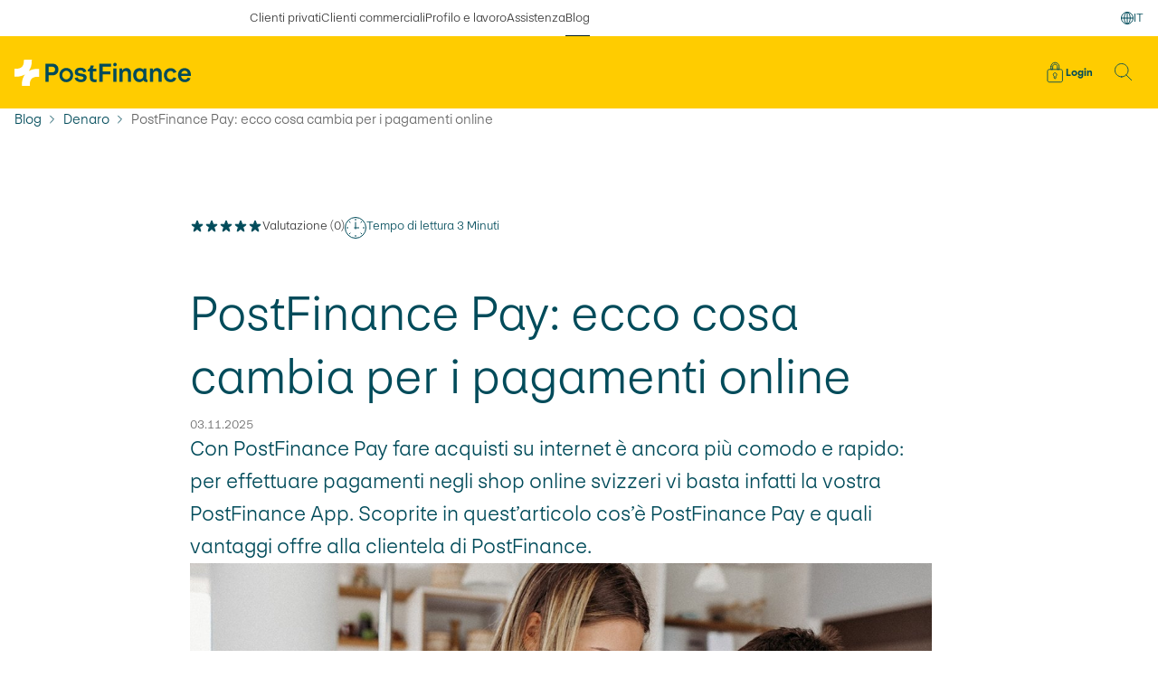

--- FILE ---
content_type: text/html;charset=utf-8
request_url: https://www.postfinance.ch/it/blog/guida-semplice-e-chiara-al-denaro/pagare-online-con-postfinance-pay.html
body_size: 37793
content:
<!DOCTYPE html>
<!--[if IE 8]>
<html class="no-js lt-ie10 lt-ie9"><![endif]-->
<!--[if IE 9]>
<html class="no-js lt-ie10"><![endif]-->
<!--[if gt IE 9]><!-->
<html class="no-js" itemscope lang="it">
<!--<![endif]-->
<head>
    <meta charset="utf-8"/>
    <meta content="width=device-width, initial-scale=1.0" name="viewport"/>
    <!--[if !HTML5]>
    <meta content="IE=edge,chrome=1" http-equiv="X-UA-Compatible">
    <![endif]-->
    <title>Che cos’è PostFinance Pay? | PostFinance</title>


    

    
        
        <!--tag management -->
        <!-- Google Tag Manager -->
<script>(function(w,d,s,l,i){w[l]=w[l]||[];w[l].push({'gtm.start':
new Date().getTime(),event:'gtm.js'});var f=d.getElementsByTagName(s)[0],
j=d.createElement(s),dl=l!='dataLayer'?'&l='+l:'';j.async=true;j.src=
'https://sgtm.postfinance.ch/gtm.js?id='+i+dl;f.parentNode.insertBefore(j,f);
})(window,document,'script','dataLayer','GTM-N7VXSWQ');</script>
<!-- End Google Tag Manager -->




    
    
    
<script src="/etc.clientlibs/pfch/clientlibs/vendor/3rdparty.pf-20251111153739.min.js"></script>


    
    
<link rel="stylesheet" href="/etc.clientlibs/pfch/clientlibs/publish.pf-20251111153739.min.css" type="text/css">


    <link rel="preload" as="font" crossorigin type="font/woff2" href="/etc.clientlibs/pfch/clientlibs/publish/resources/fonts/PostFinanceGrotesk-Bold.woff2"/>
    <link rel="preload" as="font" crossorigin type="font/woff2" href="/etc.clientlibs/pfch/clientlibs/publish/resources/fonts/PostFinanceGrotesk-BoldKursiv.woff2"/>
    <link rel="preload" as="font" crossorigin type="font/woff2" href="/etc.clientlibs/pfch/clientlibs/publish/resources/fonts/PostFinanceGrotesk-Light.woff2"/>
    <link rel="preload" as="font" crossorigin type="font/woff2" href="/etc.clientlibs/pfch/clientlibs/publish/resources/fonts/PostFinanceGrotesk-LightKursiv.woff2"/>
    <link rel="preload" as="font" crossorigin type="font/woff2" href="/etc.clientlibs/pfch/clientlibs/publish/resources/fonts/PostFinanceGrotesk-Medium.woff2"/>
    <link rel="preload" as="font" crossorigin type="font/woff2" href="/etc.clientlibs/pfch/clientlibs/publish/resources/fonts/PostFinanceGrotesk-MediumKursiv.woff2"/>
    
    




    
    <meta name="description" content="Un’unica soluzione di pagamento per gli acquisti online: PostFinance Pay. Pagare online in modo semplice e sicuro con la PostFinance App. Scoprite qui che cosa è cambiato."/>

    <meta name="template" content="articlepage-template"/>
    <meta name="theme-color" content="#FFCC00" media="(prefers-color-scheme: light)"/>
    <meta name="theme-color" content="#004B5A" media="(prefers-color-scheme: dark)"/>

    
    
    

    

    
    
    


    
    <link rel="canonical" href="https://www.postfinance.ch/it/blog/guida-semplice-e-chiara-al-denaro/pagare-online-con-postfinance-pay.html"/>

    

<meta property="og:title" content="PostFinance Pay: ecco cosa cambia per i pagamenti online"/>
<meta property="og:type" content="website"/>
<meta property="og:site_name" content="PostFinance"/>
<meta property="og:url" content="https://www.postfinance.ch/it/blog/guida-semplice-e-chiara-al-denaro/pagare-online-con-postfinance-pay.html"/>
<meta property="og:description" content="Un’unica soluzione di pagamento per gli acquisti online: PostFinance Pay. Pagare online in modo semplice e sicuro con la PostFinance App. Scoprite qui che cosa è cambiato."/>
<meta property="og:image" content="https://www.postfinance.ch/content/dam/pfch/image/hub/money/couple_onlinepayment.jpg"/>


<meta name="twitter:card" content="summary_large_image"/>
<meta name="twitter:site" content="@PostFinance"/>
<meta name="twitter:title" content="PostFinance Pay: ecco cosa cambia per i pagamenti online"/>
<meta name="twitter:description" content="Un’unica soluzione di pagamento per gli acquisti online: PostFinance Pay. Pagare online in modo semplice e sicuro con la PostFinance App. Scoprite qui che cosa è cambiato."/>
<meta name="twitter:image" content="https://www.postfinance.ch/content/dam/pfch/image/hub/money/couple_onlinepayment.jpg"/>



    
        <link rel="alternate" hreflang="x-default" href="https://www.postfinance.ch/en/blog/money-in-simple-terms/paying-online-with-postfinance-pay.html"/>
    
        <link rel="alternate" hreflang="de" href="https://www.postfinance.ch/de/blog/geld-einfach-erklaert/online-bezahlen-mit-postfinance-pay.html"/>
    
        <link rel="alternate" hreflang="en" href="https://www.postfinance.ch/en/blog/money-in-simple-terms/paying-online-with-postfinance-pay.html"/>
    
        <link rel="alternate" hreflang="it" href="https://www.postfinance.ch/it/blog/guida-semplice-e-chiara-al-denaro/pagare-online-con-postfinance-pay.html"/>
    
        <link rel="alternate" hreflang="fr" href="https://www.postfinance.ch/fr/blog/argent-en-bref/payer-en-ligne-avec-postfinance-pay.html"/>
    

    
    <link href="/etc.clientlibs/pfch/clientlibs/publish/resources/images/app-icons/apple-icon-180x180.png" rel="apple-touch-icon" sizes="180x180"/>
    <link href="/etc.clientlibs/pfch/clientlibs/publish/resources/images/app-icons/android-chrome-192x192.png" rel="shortcut icon" sizes="192x192"/>
    <link href="/etc.clientlibs/pfch/clientlibs/publish/resources/images/app-icons/android-chrome-512x512.png" rel="shortcut icon" sizes="512x512"/>
    <link href="/etc.clientlibs/pfch/clientlibs/publish/resources/images/favicon-16px.png" rel="icon" type="image/png" sizes="16x16"/>
    <link href="/etc.clientlibs/pfch/clientlibs/publish/resources/images/favicon-32px.png" rel="icon" type="image/png" sizes="32x32"/>

  

    

    
    


    

    

    
  
    <meta name="pers.tagcloud"/>


  <script type="text/javascript">
            (function() {
                window.ContextHub = window.ContextHub || {};

                /* setting paths */
                ContextHub.Paths = ContextHub.Paths || {};
                ContextHub.Paths.CONTEXTHUB_PATH = "/conf/pfch/settings/cloudsettings/PFCH2/contexthub";
                ContextHub.Paths.RESOURCE_PATH = "\/content\/pfch\/it\/blog\/money\/pfpay\/_jcr_content\/contexthub";
                ContextHub.Paths.SEGMENTATION_PATH = "\/conf\/pfch\/settings\/wcm\/segments";
                ContextHub.Paths.CQ_CONTEXT_PATH = "";

                /* setting initial constants */
                ContextHub.Constants = ContextHub.Constants || {};
                ContextHub.Constants.ANONYMOUS_HOME = "/home/users/f/f5OF9dKyHK1g6AAuqsA4";
                ContextHub.Constants.MODE = "no-ui";
            }());
        </script><script src="/etc/cloudsettings.kernel.js/conf/pfch/settings/cloudsettings/PFCH2/contexthub" type="text/javascript"></script>



</head>

    

<body>





<template id="lightbox">
    
        <dialog class="modal" role="dialog"> 
            <div class="lightbox">
                <div class="grid">
                    <div class="lightbox__wrapper">
                        <div class="lightbox__container">
                            <button class="lightbox__btn-close">Chiudi
                                <svg width="16" height="16">
                                    <use href="#ico_close"/>
                                </svg>
                            </button>
                            <div class="lightbox__content"></div>
                        </div>
                    </div>
                </div>
            </div>
        </dialog>
    
</template>
<template id="loader">
    
    <div aria-atomic="true" aria-live="assertive" class="loader is-hidden" role="status">
        <div class="loader__inner">
            <img class="loader__img" src="/etc.clientlibs/pfch/clientlibs/publish/resources/images/spinner-64px.png" alt="loader" srcset="/etc.clientlibs/pfch/clientlibs/publish/resources/images/spinner-128px.png 2x"/>
        </div>
    </div>
</template>
<div id="body">
    
    
    
<link rel="stylesheet" href="/etc.clientlibs/pfch/clientlibs/components/quick-access-menu.pf-20251111153739.min.css" type="text/css">
<link rel="stylesheet" href="/etc.clientlibs/pfch/clientlibs/components/mobilelanguagemenu.pf-20251111153739.min.css" type="text/css">
<link rel="stylesheet" href="/etc.clientlibs/pfch/clientlibs/components/linkindicator.pf-20251111153739.min.css" type="text/css">
<link rel="stylesheet" href="/etc.clientlibs/pfch/clientlibs/components/headertop.pf-20251111153739.min.css" type="text/css">
<link rel="stylesheet" href="/etc.clientlibs/pfch/clientlibs/components/headerlogo.pf-20251111153739.min.css" type="text/css">
<link rel="stylesheet" href="/etc.clientlibs/pfch/clientlibs/components/header.pf-20251111153739.min.css" type="text/css">
<link rel="stylesheet" href="/etc.clientlibs/pfch/clientlibs/components/efinancestatus.pf-20251111153739.min.css" type="text/css">







    
<link rel="stylesheet" href="/etc.clientlibs/pfch/clientlibs/components/skiplinks.pf-20251111153739.min.css" type="text/css">




<nav data-component="Skiplinks" aria-describedby="skiplinks--h2" class="skiplinks" id="skiplinks">
    <h2 class="visuallyhidden" id="skiplinks--h2">Navigazione veloce</h2>
    <ul>
        <li>
            <a accesskey="0" href="https://www.postfinance.ch/it.html" title="[ALT + 0]">Home</a>
        </li>
    
        <li>
            <a accesskey="1" href="#header" title="[ALT + 1]">Navigazione</a>
        </li>
    
        <li>
            <a accesskey="2" href="#main-content" title="[ALT + 2]">Contenuto</a>
        </li>
    
        <li>
            <a accesskey="3" href="/ap/ra/ob/html/finance/home?login" title="[ALT + 3]">E-finance</a>
        </li>
    
        <li>
            <a accesskey="4" href="/it/privati/sitemap.html" title="[ALT + 4]">Sitemap</a>
        </li>
    </ul>
</nav>


    
<script src="/etc.clientlibs/pfch/clientlibs/components/skiplinks.pf-20251111153739.min.js"></script>





    
    
<link rel="stylesheet" href="/etc.clientlibs/pfch/clientlibs/components/header-alert.pf-20251111153739.min.css" type="text/css">
<link rel="stylesheet" href="/etc.clientlibs/pfch/clientlibs/components/link.pf-20251111153739.min.css" type="text/css">








    
<script src="/etc.clientlibs/pfch/clientlibs/components/header-alert.pf-20251111153739.min.js"></script>




<div class="metanavigation" data-component="LinkIndicator">
    <nav class="metanavigation__nav js-link-indicator">
        <h2 class="visuallyhidden">Le sezioni del nostro sito</h2>
        <ul class="metanavigation__list">
            
                <li class="metanavigation__item">
                    <a class="metanavigation__link  linkindicator__link" href="/it/privati.html">
                        Clienti privati
                    </a>
                </li>
            
                <li class="metanavigation__item">
                    <a class="metanavigation__link  linkindicator__link" href="/it/imprese.html">
                        Clienti commerciali
                    </a>
                </li>
            
                <li class="metanavigation__item">
                    <a class="metanavigation__link  linkindicator__link" href="/it/chi-siamo.html">
                        Profilo e lavoro
                    </a>
                </li>
            
                <li class="metanavigation__item">
                    <a class="metanavigation__link  linkindicator__link" href="/it/assistenza.html">
                        Assistenza
                    </a>
                </li>
            
                <li class="metanavigation__item">
                    <a class="metanavigation__link is-active linkindicator__link" href="/it/blog.html" aria-label="selezionato Blog">
                        Blog
                    </a>
                </li>
            
        </ul>
        
        
        
            <div class="languageswitch" data-component="Languageswitch">
    <button class="languageswitch__button" aria-expanded="false" aria-haspopup="listbox">
        <span class="visuallyhidden">
            Cambio lingua
        </span>
        <svg aria-hidden="true" class="languageswitch__icon" width="14" height="14">
            <use href="#ico_globe"/>
        </svg>
        <span aria-label="Italiano">
            <span aria-hidden="true">IT</span>
        </span>
    </button>
    <nav class="languageswitch__nav">
        <ul class="languageswitch__list" tabindex="-1">
            <li class="languageswitch__item " tabindex="-1" id="header_language--language-DE">
                <a class="languageswitch__link" href="/de/blog/geld-einfach-erklaert/online-bezahlen-mit-postfinance-pay.html">Deutsch</a>
            </li>
        
            <li class="languageswitch__item " tabindex="-1" id="header_language--language-FR">
                <a class="languageswitch__link" href="/fr/blog/argent-en-bref/payer-en-ligne-avec-postfinance-pay.html">Français</a>
            </li>
        
            <li class="languageswitch__item is-active" tabindex="-1" id="header_language--language-IT" aria-current="page">
                <a class="languageswitch__link" href="/it/blog/guida-semplice-e-chiara-al-denaro/pagare-online-con-postfinance-pay.html">Italiano</a>
            </li>
        
            <li class="languageswitch__item " tabindex="-1" id="header_language--language-EN">
                <a class="languageswitch__link" href="/en/blog/money-in-simple-terms/paying-online-with-postfinance-pay.html">English</a>
            </li>
        </ul>
    </nav>
</div>


    
<link rel="stylesheet" href="/etc.clientlibs/pfch/clientlibs/components/languageswitch.pf-20251111153739.min.css" type="text/css">
<script src="/etc.clientlibs/pfch/clientlibs/components/languageswitch.pf-20251111153739.min.js"></script>




        
        <div class="linkindicator__container">
            <div class="linkindicator__indicator"></div>
        </div>
    </nav>
</div>


    
<link rel="stylesheet" href="/etc.clientlibs/pfch/clientlibs/components/metanavigation.pf-20251111153739.min.css" type="text/css">





<header class="header" id="header" data-component="Header">
    <div class="header__container">
        <div class="header__inner-wrapper">
            <div class="header__brand-holder">
                <div class="header-logo">
    <a class="header-logo__link" href="/it/privati.html" title="Pagina iniziale ">
        <svg role="img" class="header-logo__image" width="122" height="18" viewBox="0 0 122 18" fill="none">
            <title>Logo PostFinance</title>
            <g>
                <path class="header-logo__signet" d="M16.8641 6.30447C16.6127 6.2861 16.3602 6.2861 16.1089 6.2861C13.6969 6.2861 11.5741 6.80892 9.85516 7.82518C11.2948 5.91388 12.0182 3.4063 11.9731 0.467724V0H6.50138L6.5087 0.539964C6.54408 2.53697 6.07682 4.03075 5.124 4.94783C3.88326 6.1355 1.87026 6.31549 0.395281 6.24325L0 6.22243V11.6821L0.215941 11.6955C0.467261 11.7139 0.719801 11.7139 0.971121 11.7139C3.38306 11.7139 5.50586 11.1911 7.22484 10.1748C5.78524 12.0861 5.06178 14.5937 5.10692 17.5323V18H10.5786L10.5713 17.46C10.5359 15.463 11.0032 13.9693 11.956 13.0522C13.1967 11.8645 15.2097 11.6845 16.6847 11.7568L17.08 11.7776V6.31794L16.8641 6.30447Z" fill="white"/>
                <path class="header-logo__text" d="M30.4134 6.73914C30.4134 8.81328 28.9713 10.7295 26.4764 10.7295H23.6106V15.2586H21.35V2.7488H26.4862C28.9713 2.7488 30.4134 4.66622 30.4134 6.73914ZM23.6106 4.78254V8.69452H26.1446C27.3634 8.69452 28.0941 7.92192 28.1137 6.73792C28.0941 5.55392 27.3634 4.78132 26.1446 4.78132H23.6106V4.78254ZM56.0163 13.6252C54.7206 13.6252 54.2522 13.3118 54.2522 12.2171V8.02109H56.6104V6.16245H53.9496C54.3778 5.76084 54.7585 5.20373 54.6999 3.92301H52.6527C52.6527 4.03075 52.5454 6.00695 50.7227 6.79914V8.02232H52.1257V12.4437C52.1257 14.5668 53.4604 15.5047 55.5954 15.5047C55.9663 15.5047 56.3457 15.4851 56.7166 15.4263V13.5872C56.4726 13.6068 56.2493 13.6264 56.0151 13.6264L56.0163 13.6252ZM66.7242 2.75737H58.6832V15.2573H60.9536V10.1418H66.2948V8.12639H60.9536V4.80091H66.723V2.75615L66.7242 2.75737ZM70.4903 5.97511H68.3371V15.2671H70.4903V5.97511ZM72.5473 15.2684H74.7006V9.96668C74.7006 8.44107 75.8998 7.78601 76.8929 7.78601C77.7799 7.78601 78.4521 8.32352 78.4521 9.64466V15.2684H80.6054V9.38019C80.6054 7.10157 79.494 5.75105 77.3797 5.75105C76.1609 5.75105 74.9434 6.4061 74.5822 7.62928L74.4163 5.97634H72.5448V15.2684H72.5473ZM82.0877 10.6119C82.0877 8.22557 83.4712 5.76084 86.5321 5.76084C87.9351 5.76084 88.988 6.55303 89.1539 7.24727L89.3003 5.98491H91.1913V13.1354C91.1913 13.4195 91.3377 13.7513 91.9807 13.7415V15.3357L91.4939 15.3945C90.2361 15.4728 89.2039 14.7394 89.1551 13.8493V13.8297C88.8916 14.6904 87.7717 15.5022 86.5333 15.5022C83.4638 15.5022 82.0889 12.8612 82.0889 10.6119H82.0877ZM89.1051 10.896V10.1724C89.1051 8.60759 88.0327 7.74683 86.7273 7.74683C85.0608 7.74683 84.3105 9.29203 84.3105 10.6034C84.3105 11.9147 84.8363 13.4795 86.7273 13.4795C88.2767 13.4893 89.1051 12.3249 89.1051 10.8972V10.896ZM93.7399 5.97511V15.2671H95.8932V9.96545C95.8932 8.43984 97.0925 7.78478 98.0855 7.78478C98.9725 7.78478 99.6447 8.3223 99.6447 9.64343V15.2671H101.798V9.37896C101.798 7.10034 100.687 5.74982 98.5723 5.74982C97.3535 5.74982 96.136 6.40488 95.7748 7.62806L95.6089 5.97511H93.7375H93.7399ZM109.921 12.1375C109.53 13.3999 108.615 13.526 108.03 13.526C106.83 13.526 105.447 12.7436 105.447 10.6695C105.447 8.59534 106.85 7.77377 108.03 7.77377C108.643 7.77377 109.599 7.92069 109.901 9.16224L112.018 8.61616C111.595 6.85791 109.866 5.79757 108.041 5.79757C105.175 5.79757 103.334 7.99783 103.334 10.6487C103.334 13.2995 105.049 15.4802 108.031 15.4998C109.981 15.5181 111.396 14.4749 111.906 12.6518L109.922 12.1351L109.921 12.1375ZM121.728 12.8502C121.222 14.3856 119.915 15.5022 117.837 15.5022C114.933 15.5022 113.072 13.302 113.072 10.6315C113.072 7.81417 114.934 5.78043 117.692 5.78043C119.612 5.79023 122 6.95464 122 10.5238L121.98 11.1397H115.269C115.211 12.489 116.357 13.6436 117.819 13.6436C118.569 13.6436 119.447 13.4183 119.769 12.3432L121.729 12.8502H121.728ZM115.357 9.60425L119.782 9.59935C119.782 8.39576 118.852 7.53011 117.742 7.53011C116.484 7.53011 115.475 8.45943 115.358 9.60425H115.357ZM69.4778 4.53766C70.1402 4.53766 70.7063 3.99035 70.7063 3.32427C70.7063 2.65819 70.1414 2.11089 69.4778 2.11089C68.8348 2.11089 68.2687 2.65819 68.2687 3.32427C68.2687 3.99035 68.8336 4.53766 69.4778 4.53766ZM35.8131 5.68248C33.0351 5.68248 31.077 7.90233 31.077 10.5923C31.077 13.2824 33.0071 15.5022 35.8326 15.5022C38.6398 15.5022 40.5686 13.2628 40.5686 10.5923C40.5686 7.90233 38.6386 5.68248 35.8131 5.68248ZM35.8326 13.5664C34.3027 13.5664 33.0547 12.2367 33.0547 10.5838C33.0547 8.93083 34.3027 7.60112 35.8326 7.60112C37.3625 7.60112 38.6105 8.93083 38.6105 10.5838C38.6105 12.2367 37.3625 13.5664 35.8326 13.5664ZM45.9293 15.5022C48.3169 15.5022 49.9053 14.1921 49.9053 12.2453C49.9053 10.0646 47.9069 9.80995 46.2111 9.59446C44.9728 9.42794 43.8822 9.26142 43.8822 8.35169C43.8822 7.71622 44.4275 7.25584 45.5682 7.25584C46.7675 7.25584 47.4104 7.77376 47.6739 8.69329L49.7308 8.16558C49.3502 6.60078 48.035 5.46576 45.6573 5.46576C43.2502 5.46576 41.7008 6.62037 41.7008 8.56596C41.7008 10.7662 43.6796 11.0601 45.4047 11.3245C46.6723 11.5204 47.7044 11.6772 47.7044 12.5477C47.7044 13.242 47.0651 13.6901 45.9732 13.6901C44.8325 13.6901 43.9529 13.1844 43.6601 12.1375L41.5837 12.6751C42.0997 14.4456 43.7955 15.5022 45.9305 15.5022H45.9293Z" fill="#004B5A"/>
            </g>
        </svg>
    </a>
</div>

                <div class="back-to-top" data-component="Headertop">
    <a class="back-to-top__link" href="#body" tabindex="-1">
        <svg aria-hidden="true" class="back-to-top__icon" width="16" height="16">
            <use href="#ico_chevron_up"/>
        </svg>
        <span class="back-to-top__label">Top</span>
    </a>
</div>

            </div>
            <div class="header__mainnavigation-holder" data-component="LinkIndicator">
                
    
<link rel="stylesheet" href="/etc.clientlibs/pfch/clientlibs/components/mainnavigation.pf-20251111153739.min.css" type="text/css">




<nav class="mainnavigation">
    <h2 class="visuallyhidden">Menu principale</h2>
    
    <div class="linkindicator__container">
        <div class="linkindicator__indicator"></div>
    </div>
</nav>


    




            </div>
            <div class="header__tools-holder">
                


    

    

    
    <a class="efinancestatus-button is-hidden-mobile" href="/ap/ra/ob/html/finance/home" title="Login">
        <svg class="efinancestatus-button__icon efinancestatus-button__icon--login" width="16" height="16">
            <use href="#ico_lock"/>
        </svg>
        <span class="efinancestatus-button__label">Login</span>
    </a>
    <a class="efinancestatus-button is-visible-mobile" href="/ap/ra/ob/html/finance/home" title="Login">
        <svg class="efinancestatus-button__icon" width="16" height="16">
            <use href="#ico_lock"/>
        </svg>
        <span class="efinancestatus-button__label">Login</span>
    </a>

    


                

    
    <a aria-controls="header_search" aria-haspopup="true" aria-expanded="false" class="header-button header-button--search js-headermenu--trigger" data-headermenu="header_search" href="/it/privati/ricercare" id="header_search_button" role="button" title="Ricerca">
        <svg class="header-button__icon header-button__icon--when-closed" width="22" height="22" aria-hidden="true">
            <use href="#ico_search"/>
        </svg>
        <svg class="header-button__icon header-button__icon--when-opened" width="18" height="18" aria-hidden="true">
            <use href="#ico_close"/>
        </svg>
    </a>

    
    <a aria-controls="header_menumobile" aria-haspopup="true" aria-expanded="false" class="header-button header-button--burger js-headermenu--trigger" data-headermenu="header_menumobile" href="/it/privati/ricercare" aria-label="Menu" role="button">
        <svg class="header-button__icon header-button__icon--when-closed" width="24" height="14" aria-hidden="true">
            <use href="#ico_burger"/>
        </svg>
        <svg class="header-button__icon header-button__icon--when-opened" width="18" height="18" aria-hidden="true">
            <use href="#ico_close"/>
        </svg>
    </a>



            </div>
        </div>
    </div>

    
    <div class="header-flyout">
        <div class="header-flyout__holder header-flyout__holder--mobile" data-headermenu-fullscreen="true" data-headermenu="header_menumobile" id="header_menumobile">

            <button class="header-flyout__close-button js-headermenu--trigger" type="button">
                <span class="visuallyhidden">Chiudi il menu</span>
                <svg class="" width="18" height="18">
                    <use href="#ico_close"/>
                </svg>
            </button>

            <div class="header-flyout__container">
                <div class="header_menumobile ">
    <div class="header_menumobile--main">
        
    

    <div class="searchbar__wrapper grid">
        <div class="js-searchbar searchbar " data-component="Search" data-search-autocomplete-url="https://www.postfinance.ch/search-gateway-api/v1/graphql" data-search-result-page-path="/it/privati/ricercare" data-search-segment="other" data-search-autocomplete-accessibility-noresults="Purtroppo per i dati inseriti non è disponibile nessun risultato." data-search-autocomplete-accessibility-singleresult="Per i dati inseriti è disponibile un risultato." data-search-autocomplete-accessibility-multipleresults="Per i dati inseriti sono disponibili %number% risultati.">
            <form class="searchbar__form" action="/it/privati/ricercare" role="search">
                <h2 class="visuallyhidden">Immissione termine di ricerca</h2>
                <label class="searchbar--search">
                    <span class="visuallyhidden">Termine di ricerca</span>
                    <svg class="searchbar__icon" aria-hidden="true" width="20" height="20">
                        <use href="#ico_search"/>
                    </svg>
                    <input class="searchbar--input js-searchbar--input" placeholder="Ricerca" type="text" value="" autocomplete="off"/>
                </label>
            </form>

            <span aria-hidden="true" class="searchbar--hint">Premere il tasto «Invio»</span>
            <div class="searchbar-results">
                <div class="visuallyhidden searchbar--resultlist--count" aria-live="polite" aria-relevant="text" aria-atomic="true"></div>
                <div class="searchbar-results__inner searchbar--results--inner">
                    <h2 class="visuallyhidden">Ricerca risultati live</h2>

                    
                    <ul class="searchbar-results__list searchbar--resultlist"></ul>
                    <a class="searchbar-results__link searchbar-results__link--show-all link link-arrow" href="/it/privati/ricercare">
                        <span class="link__text">Visualizza tutti risultati della ricerca</span>
                        <svg class="searchbar-results__icon searchbar-results__icon--chevron" aria-hidden="true" height="16" width="16">
                            <use href="#ico_chevron_right"></use>
                        </svg>
                    </a>
                </div>
                <button class="button searchbar-results__close">
                    <span class="button__label">Annulla</span>
                </button>
            </div>
        </div>
    </div>
    
    
<link rel="stylesheet" href="/etc.clientlibs/pfch/clientlibs/components/search-neo.pf-20251111153739.min.css" type="text/css">
<link rel="stylesheet" href="/etc.clientlibs/pfch/clientlibs/components/button.pf-20251111153739.min.css" type="text/css">
<script src="/etc.clientlibs/pfch/clientlibs/components/search-neo.pf-20251111153739.min.js"></script>






        
    
<link rel="stylesheet" href="/etc.clientlibs/pfch/clientlibs/components/mobile-navigation.pf-20251111153739.min.css" type="text/css">





    <div class="mobile-navigation" data-component="MobileNavigation" role="navigation">
        <h2 class="visuallyhidden">Le sezioni del nostro sito</h2>
        <ul class="mobile-navigation__list mobile-navigation__list--1st" role="list">
            <li class="mobile-navigation__item mobile-navigation__item--1st" role="listitem">
                <button class="mobile-navigation__link mobile-navigation__link--1st mobile-navigation__js-trigger" aria-expanded="false">
                    <span>Clienti privati</span>
                    <svg class="mobile-navigation__icon" width="16" height="16" aria-hidden="true">
                        <use href="#ico_chevron_right"/>
                    </svg>
                </button>
                <ul class="mobile-navigation__list mobile-navigation__list--2nd" role="list">
                    <li class="mobile-navigation__item mobile-navigation__item--2nd mobile-navigation__item--overview" role="listitem">
                        <a class="mobile-navigation__link mobile-navigation__link--2nd mobile-navigation__link--overview" href="/it/privati.html" rel="nofollow">
                            <span>Panoramica</span>
                            <svg class="mobile-navigation__icon" width="16" height="16" aria-hidden="true">
                                <use href="#ico_chevron_right"/>
                            </svg>
                        </a>
                    </li>
                    
                        <li class="mobile-navigation__item mobile-navigation__item--2nd" role="listitem">
                            <button class="mobile-navigation__link mobile-navigation__link--2nd mobile-navigation__js-trigger" aria-expanded="false">
                                <span>Pagamenti e risparmio</span>
                                <svg class="mobile-navigation__icon" width="16" height="16" aria-hidden="true">
                                    <use href="#ico_chevron_right"/>
                                </svg>
                            </button>
                            <ul class="mobile-navigation__list mobile-navigation__list--3rd" role="list">
                                <li class="mobile-navigation__item mobile-navigation__item--3rd mobile-navigation__item--overview" role="listitem">
                                    <a class="mobile-navigation__link mobile-navigation__link--3rd mobile-navigation__link--overview" href="/it/privati/pagamenti-risparmio.html" rel="nofollow">
                                        <span>Panoramica</span>
                                        <svg class="mobile-navigation__icon" width="16" height="16" aria-hidden="true">
                                            <use href="#ico_chevron_right"/>
                                        </svg>
                                    </a>
                                </li>
                                
                                    
                                    
                                        <li class="mobile-navigation__item mobile-navigation__item--3rd" role="listitem">
                                            <a class="mobile-navigation__link mobile-navigation__link--3rd" href="/it/privati/pagamenti-risparmio/pacchetti-bancari.html">
                                                <span>Pacchetti bancari</span>
                                                <svg class="mobile-navigation__icon" width="16" height="16" aria-hidden="true">
                                                    <use href="#ico_chevron_right"/>
                                                </svg>
                                            </a>
                                        </li>
                                    
                                
                                    
                                    
                                        <li class="mobile-navigation__item mobile-navigation__item--3rd" role="listitem">
                                            <a class="mobile-navigation__link mobile-navigation__link--3rd" href="/it/privati/pagamenti-risparmio/conti.html">
                                                <span>Conti</span>
                                                <svg class="mobile-navigation__icon" width="16" height="16" aria-hidden="true">
                                                    <use href="#ico_chevron_right"/>
                                                </svg>
                                            </a>
                                        </li>
                                    
                                
                                    
                                    
                                        <li class="mobile-navigation__item mobile-navigation__item--3rd" role="listitem">
                                            <a class="mobile-navigation__link mobile-navigation__link--3rd" href="/it/privati/pagamenti-risparmio/carta-di-debito-credito.html">
                                                <span>Carte di debito e di credito</span>
                                                <svg class="mobile-navigation__icon" width="16" height="16" aria-hidden="true">
                                                    <use href="#ico_chevron_right"/>
                                                </svg>
                                            </a>
                                        </li>
                                    
                                
                                    
                                    
                                        <li class="mobile-navigation__item mobile-navigation__item--3rd" role="listitem">
                                            <a class="mobile-navigation__link mobile-navigation__link--3rd" href="/it/privati/pagamenti-risparmio/e-banking-apps.html">
                                                <span>E-banking e app</span>
                                                <svg class="mobile-navigation__icon" width="16" height="16" aria-hidden="true">
                                                    <use href="#ico_chevron_right"/>
                                                </svg>
                                            </a>
                                        </li>
                                    
                                
                                    
                                    
                                        <li class="mobile-navigation__item mobile-navigation__item--3rd" role="listitem">
                                            <a class="mobile-navigation__link mobile-navigation__link--3rd" href="/it/privati/pagamenti-risparmio/pagamenti-mobili.html">
                                                <span>Pagamenti mobili</span>
                                                <svg class="mobile-navigation__icon" width="16" height="16" aria-hidden="true">
                                                    <use href="#ico_chevron_right"/>
                                                </svg>
                                            </a>
                                        </li>
                                    
                                
                                    
                                    
                                        <li class="mobile-navigation__item mobile-navigation__item--3rd" role="listitem">
                                            <a class="mobile-navigation__link mobile-navigation__link--3rd" href="/it/privati/pagamenti-risparmio/pagamenti-svizzera.html">
                                                <span>Pagamenti Svizzera</span>
                                                <svg class="mobile-navigation__icon" width="16" height="16" aria-hidden="true">
                                                    <use href="#ico_chevron_right"/>
                                                </svg>
                                            </a>
                                        </li>
                                    
                                
                                    
                                    
                                        <li class="mobile-navigation__item mobile-navigation__item--3rd" role="listitem">
                                            <a class="mobile-navigation__link mobile-navigation__link--3rd" href="/it/privati/pagamenti-risparmio/pagamenti-estero.html">
                                                <span>Pagamenti all’estero</span>
                                                <svg class="mobile-navigation__icon" width="16" height="16" aria-hidden="true">
                                                    <use href="#ico_chevron_right"/>
                                                </svg>
                                            </a>
                                        </li>
                                    
                                
                                    
                                    
                                        <li class="mobile-navigation__item mobile-navigation__item--3rd" role="listitem">
                                            <a class="mobile-navigation__link mobile-navigation__link--3rd" href="/it/privati/pagamenti-risparmio/cambiare-valute-divise.html">
                                                <span>Cambio di valute/divise</span>
                                                <svg class="mobile-navigation__icon" width="16" height="16" aria-hidden="true">
                                                    <use href="#ico_chevron_right"/>
                                                </svg>
                                            </a>
                                        </li>
                                    
                                
                                <li>
                                    <ul class="mobile-quick-access-menu">
                                        
    <li class="mobile-quick-access-menu__title-holder">
        <h3 class="mobile-quick-access-menu__title">
            Accesso rapido
        </h3>
        
    </li>
    
        
        <li class="mobile-quick-access-menu__item">
            
            <a class="mobile-quick-access-menu__link mobile-quick-access-menu__link--strong" href="/it/privati/pagamenti-risparmio/benvenuti.html">
                <svg class="mobile-quick-access-menu__icon" aria-hidden="true">
                    <use href="#ico_become_customer"/>
                </svg>
                <span class="mobile-quick-access-menu__label">Diventare cliente</span>
                <svg class="mobile-quick-access-menu__arrow" width="24" height="24" aria-hidden="true">
                    <use href="#ico_chevron_right"/>
                </svg>
            </a>
        </li>
    
        
        <li class="mobile-quick-access-menu__item">
            
            <a class="mobile-quick-access-menu__link mobile-quick-access-menu__link--strong" href="/it/assistenza/consulenza-personalizzata/clienti-privati.html">
                <svg class="mobile-quick-access-menu__icon" aria-hidden="true">
                    <use href="#ico_contact"/>
                </svg>
                <span class="mobile-quick-access-menu__label">Consulenza per clienti privati</span>
                <svg class="mobile-quick-access-menu__arrow" width="24" height="24" aria-hidden="true">
                    <use href="#ico_chevron_right"/>
                </svg>
            </a>
        </li>
    
        
        <li class="mobile-quick-access-menu__item">
            
            <a class="mobile-quick-access-menu__link" href="/it/assistenza/servizi/strumenti-calcolatori.html">
                
                <span class="mobile-quick-access-menu__label">Strumenti e calcolatori</span>
                <svg class="mobile-quick-access-menu__arrow" width="24" height="24" aria-hidden="true">
                    <use href="#ico_chevron_right"/>
                </svg>
            </a>
        </li>
    


                                    </ul>
                                </li>
                            </ul>
                        </li>
                    
                        <li class="mobile-navigation__item mobile-navigation__item--2nd" role="listitem">
                            <button class="mobile-navigation__link mobile-navigation__link--2nd mobile-navigation__js-trigger" aria-expanded="false">
                                <span>Finanziamenti</span>
                                <svg class="mobile-navigation__icon" width="16" height="16" aria-hidden="true">
                                    <use href="#ico_chevron_right"/>
                                </svg>
                            </button>
                            <ul class="mobile-navigation__list mobile-navigation__list--3rd" role="list">
                                <li class="mobile-navigation__item mobile-navigation__item--3rd mobile-navigation__item--overview" role="listitem">
                                    <a class="mobile-navigation__link mobile-navigation__link--3rd mobile-navigation__link--overview" href="/it/privati/finanziamenti.html" rel="nofollow">
                                        <span>Panoramica</span>
                                        <svg class="mobile-navigation__icon" width="16" height="16" aria-hidden="true">
                                            <use href="#ico_chevron_right"/>
                                        </svg>
                                    </a>
                                </li>
                                
                                    
                                    
                                        <li class="mobile-navigation__item mobile-navigation__item--3rd" role="listitem">
                                            <a class="mobile-navigation__link mobile-navigation__link--3rd" href="/it/privati/finanziamenti/ipoteche.html">
                                                <span>Ipoteche</span>
                                                <svg class="mobile-navigation__icon" width="16" height="16" aria-hidden="true">
                                                    <use href="#ico_chevron_right"/>
                                                </svg>
                                            </a>
                                        </li>
                                    
                                
                                    
                                    
                                        <li class="mobile-navigation__item mobile-navigation__item--3rd" role="listitem">
                                            <a class="mobile-navigation__link mobile-navigation__link--3rd" href="/it/privati/finanziamenti/credito-privato.html">
                                                <span>Credito privato</span>
                                                <svg class="mobile-navigation__icon" width="16" height="16" aria-hidden="true">
                                                    <use href="#ico_chevron_right"/>
                                                </svg>
                                            </a>
                                        </li>
                                    
                                
                                <li>
                                    <ul class="mobile-quick-access-menu">
                                        
    <li class="mobile-quick-access-menu__title-holder">
        <h3 class="mobile-quick-access-menu__title">
            Accesso rapido
        </h3>
        
    </li>
    
        
        <li class="mobile-quick-access-menu__item">
            
            <a class="mobile-quick-access-menu__link mobile-quick-access-menu__link--strong" href="/it/privati/finanziamenti/ipoteche/appuntamento-consulenza-ipotecaria.html">
                <svg class="mobile-quick-access-menu__icon" aria-hidden="true">
                    <use href="#ico_contact"/>
                </svg>
                <span class="mobile-quick-access-menu__label">Consulenza ipotecaria</span>
                <svg class="mobile-quick-access-menu__arrow" width="24" height="24" aria-hidden="true">
                    <use href="#ico_chevron_right"/>
                </svg>
            </a>
        </li>
    
        
        <li class="mobile-quick-access-menu__item">
            
            <a class="mobile-quick-access-menu__link" href="/it/privati/finanziamenti/ipoteche/tassi-dinteresse-delle-ipoteche.html">
                
                <span class="mobile-quick-access-menu__label">Interessi ipotecari</span>
                <svg class="mobile-quick-access-menu__arrow" width="24" height="24" aria-hidden="true">
                    <use href="#ico_chevron_right"/>
                </svg>
            </a>
        </li>
    
        
        <li class="mobile-quick-access-menu__item">
            
            <a class="mobile-quick-access-menu__link" href="/it/privati/finanziamenti/ipoteche/calcolatore-ipotecario.html">
                
                <span class="mobile-quick-access-menu__label">Calcolatore ipotecario</span>
                <svg class="mobile-quick-access-menu__arrow" width="24" height="24" aria-hidden="true">
                    <use href="#ico_chevron_right"/>
                </svg>
            </a>
        </li>
    


                                    </ul>
                                </li>
                            </ul>
                        </li>
                    
                        <li class="mobile-navigation__item mobile-navigation__item--2nd" role="listitem">
                            <button class="mobile-navigation__link mobile-navigation__link--2nd mobile-navigation__js-trigger" aria-expanded="false">
                                <span>Investimenti</span>
                                <svg class="mobile-navigation__icon" width="16" height="16" aria-hidden="true">
                                    <use href="#ico_chevron_right"/>
                                </svg>
                            </button>
                            <ul class="mobile-navigation__list mobile-navigation__list--3rd" role="list">
                                <li class="mobile-navigation__item mobile-navigation__item--3rd mobile-navigation__item--overview" role="listitem">
                                    <a class="mobile-navigation__link mobile-navigation__link--3rd mobile-navigation__link--overview" href="/it/privati/investimenti.html" rel="nofollow">
                                        <span>Panoramica</span>
                                        <svg class="mobile-navigation__icon" width="16" height="16" aria-hidden="true">
                                            <use href="#ico_chevron_right"/>
                                        </svg>
                                    </a>
                                </li>
                                
                                    
                                        
    <li class="mobile-navigation__item mobile-navigation__item--3rd">
        <a aria-expanded="false" class="mobile-navigation__link mobile-navigation__link--3rd mobile-navigation__js-trigger" role="menuitem" href="#">
            <span>Possibilità d’investimento</span>
            <svg class="mobile-navigation__icon" width="16" height="16" aria-hidden="true">
                <use href="#ico_chevron_right"/>
            </svg>
        </a>
        <span class="visuallyhidden">Possibilità d’investimento</span>
        <ul class="mobile-navigation__list mobile-navigation__list--4rd" role="menu">
            <li class="mobile-navigation__item mobile-navigation__item--4rd">
                <a class="mobile-navigation__link mobile-navigation__link--4rd " href="/it/privati/investimenti/possibilita/fondi.html" role="menuitem" aria-selected="false">
                    <span>Fondi</span>
                    <svg class="mobile-navigation__icon" width="16" height="16" aria-hidden="true">
                        <use href="#ico_chevron_right"/>
                    </svg>
                </a>
            </li>
        
            <li class="mobile-navigation__item mobile-navigation__item--4rd">
                <a class="mobile-navigation__link mobile-navigation__link--4rd " href="/it/privati/investimenti/possibilita/etf.html" role="menuitem" aria-selected="false">
                    <span>ETF</span>
                    <svg class="mobile-navigation__icon" width="16" height="16" aria-hidden="true">
                        <use href="#ico_chevron_right"/>
                    </svg>
                </a>
            </li>
        
            <li class="mobile-navigation__item mobile-navigation__item--4rd">
                <a class="mobile-navigation__link mobile-navigation__link--4rd " href="/it/privati/investimenti/possibilita/azioni.html" role="menuitem" aria-selected="false">
                    <span>Azioni</span>
                    <svg class="mobile-navigation__icon" width="16" height="16" aria-hidden="true">
                        <use href="#ico_chevron_right"/>
                    </svg>
                </a>
            </li>
        
            <li class="mobile-navigation__item mobile-navigation__item--4rd">
                <a class="mobile-navigation__link mobile-navigation__link--4rd " href="/it/privati/investimenti/possibilita/criptovalute.html" role="menuitem" aria-selected="false">
                    <span>Criptovalute</span>
                    <svg class="mobile-navigation__icon" width="16" height="16" aria-hidden="true">
                        <use href="#ico_chevron_right"/>
                    </svg>
                </a>
            </li>
        
            <li class="mobile-navigation__item mobile-navigation__item--4rd">
                <a class="mobile-navigation__link mobile-navigation__link--4rd " href="/it/privati/investimenti/possibilita/prodotti-strutturati.html" role="menuitem" aria-selected="false">
                    <span>Prodotti strutturati</span>
                    <svg class="mobile-navigation__icon" width="16" height="16" aria-hidden="true">
                        <use href="#ico_chevron_right"/>
                    </svg>
                </a>
            </li>
        
            <li class="mobile-navigation__item mobile-navigation__item--4rd">
                <a class="mobile-navigation__link mobile-navigation__link--4rd " href="/it/privati/investimenti/possibilita/obbligazioni-di-cassa.html" role="menuitem" aria-selected="false">
                    <span>Obbligazioni di cassa </span>
                    <svg class="mobile-navigation__icon" width="16" height="16" aria-hidden="true">
                        <use href="#ico_chevron_right"/>
                    </svg>
                </a>
            </li>
        
            <li class="mobile-navigation__item mobile-navigation__item--4rd">
                <a class="mobile-navigation__link mobile-navigation__link--4rd " href="/it/privati/investimenti/possibilita/deposito-a-termine.html" role="menuitem" aria-selected="false">
                    <span>Deposito a termine</span>
                    <svg class="mobile-navigation__icon" width="16" height="16" aria-hidden="true">
                        <use href="#ico_chevron_right"/>
                    </svg>
                </a>
            </li>
        </ul>
    </li>

                                    
                                    
                                
                                    
                                        
    <li class="mobile-navigation__item mobile-navigation__item--3rd">
        <a aria-expanded="false" class="mobile-navigation__link mobile-navigation__link--3rd mobile-navigation__js-trigger" role="menuitem" href="#">
            <span>Soluzioni d’investimento</span>
            <svg class="mobile-navigation__icon" width="16" height="16" aria-hidden="true">
                <use href="#ico_chevron_right"/>
            </svg>
        </a>
        <span class="visuallyhidden">Soluzioni d’investimento</span>
        <ul class="mobile-navigation__list mobile-navigation__list--4rd" role="menu">
            <li class="mobile-navigation__item mobile-navigation__item--4rd">
                <a class="mobile-navigation__link mobile-navigation__link--4rd " href="/it/privati/investimenti/soluzioni/piano-risparmio.html" role="menuitem" aria-selected="false">
                    <span>Piano di risparmio</span>
                    <svg class="mobile-navigation__icon" width="16" height="16" aria-hidden="true">
                        <use href="#ico_chevron_right"/>
                    </svg>
                </a>
            </li>
        
            <li class="mobile-navigation__item mobile-navigation__item--4rd">
                <a class="mobile-navigation__link mobile-navigation__link--4rd " href="/it/privati/investimenti/soluzioni/gestione-patrimoniale.html" role="menuitem" aria-selected="false">
                    <span>Gestione patrimoniale</span>
                    <svg class="mobile-navigation__icon" width="16" height="16" aria-hidden="true">
                        <use href="#ico_chevron_right"/>
                    </svg>
                </a>
            </li>
        
            <li class="mobile-navigation__item mobile-navigation__item--4rd">
                <a class="mobile-navigation__link mobile-navigation__link--4rd " href="/it/privati/investimenti/soluzioni/trading-online.html" role="menuitem" aria-selected="false">
                    <span>Trading online</span>
                    <svg class="mobile-navigation__icon" width="16" height="16" aria-hidden="true">
                        <use href="#ico_chevron_right"/>
                    </svg>
                </a>
            </li>
        </ul>
    </li>

                                    
                                    
                                
                                    
                                        
    <li class="mobile-navigation__item mobile-navigation__item--3rd">
        <a aria-expanded="false" class="mobile-navigation__link mobile-navigation__link--3rd mobile-navigation__js-trigger" role="menuitem" href="#">
            <span>Competenze negli investimenti</span>
            <svg class="mobile-navigation__icon" width="16" height="16" aria-hidden="true">
                <use href="#ico_chevron_right"/>
            </svg>
        </a>
        <span class="visuallyhidden">Competenze negli investimenti</span>
        <ul class="mobile-navigation__list mobile-navigation__list--4rd" role="menu">
            <li class="mobile-navigation__item mobile-navigation__item--4rd">
                <a class="mobile-navigation__link mobile-navigation__link--4rd " href="/it/privati/investimenti/competenze/accedere-mondo-degli-investimenti.html" role="menuitem" aria-selected="false">
                    <span>Primi passi</span>
                    <svg class="mobile-navigation__icon" width="16" height="16" aria-hidden="true">
                        <use href="#ico_chevron_right"/>
                    </svg>
                </a>
            </li>
        
            <li class="mobile-navigation__item mobile-navigation__item--4rd">
                <a class="mobile-navigation__link mobile-navigation__link--4rd " href="/it/privati/investimenti/competenze/blog-investimenti.html" role="menuitem" aria-selected="false">
                    <span>Blog sugli investimenti</span>
                    <svg class="mobile-navigation__icon" width="16" height="16" aria-hidden="true">
                        <use href="#ico_chevron_right"/>
                    </svg>
                </a>
            </li>
        
            <li class="mobile-navigation__item mobile-navigation__item--4rd">
                <a class="mobile-navigation__link mobile-navigation__link--4rd " href="/it/privati/investimenti/competenze/opinione-sul-mercato.html" role="menuitem" aria-selected="false">
                    <span>Opinione sul mercato di PostFinance</span>
                    <svg class="mobile-navigation__icon" width="16" height="16" aria-hidden="true">
                        <use href="#ico_chevron_right"/>
                    </svg>
                </a>
            </li>
        
            <li class="mobile-navigation__item mobile-navigation__item--4rd">
                <a class="mobile-navigation__link mobile-navigation__link--4rd " href="/it/privati/investimenti/competenze/investimenti-e-sostenibilita.html" role="menuitem" aria-selected="false">
                    <span>Investimenti e sostenibilità</span>
                    <svg class="mobile-navigation__icon" width="16" height="16" aria-hidden="true">
                        <use href="#ico_chevron_right"/>
                    </svg>
                </a>
            </li>
        </ul>
    </li>

                                    
                                    
                                
                                <li>
                                    <ul class="mobile-quick-access-menu">
                                        
    <li class="mobile-quick-access-menu__title-holder">
        <h3 class="mobile-quick-access-menu__title">
            Accesso rapido
        </h3>
        
    </li>
    
        
        <li class="mobile-quick-access-menu__item">
            
            <a class="mobile-quick-access-menu__link mobile-quick-access-menu__link--strong" href="/it/privati/investimenti/consulenza-investimenti-finanziari.html">
                <svg class="mobile-quick-access-menu__icon" aria-hidden="true">
                    <use href="#ico_contact"/>
                </svg>
                <span class="mobile-quick-access-menu__label">Consulenza sugli investimenti</span>
                <svg class="mobile-quick-access-menu__arrow" width="24" height="24" aria-hidden="true">
                    <use href="#ico_chevron_right"/>
                </svg>
            </a>
        </li>
    
        
        <li class="mobile-quick-access-menu__item">
            
            <a class="mobile-quick-access-menu__link" href="/it/privati/investimenti/quotazioni-di-borsa.html">
                
                <span class="mobile-quick-access-menu__label">Quotazioni di borsa</span>
                <svg class="mobile-quick-access-menu__arrow" width="24" height="24" aria-hidden="true">
                    <use href="#ico_chevron_right"/>
                </svg>
            </a>
        </li>
    


                                    </ul>
                                </li>
                            </ul>
                        </li>
                    
                        <li class="mobile-navigation__item mobile-navigation__item--2nd" role="listitem">
                            <button class="mobile-navigation__link mobile-navigation__link--2nd mobile-navigation__js-trigger" aria-expanded="false">
                                <span>Previdenza</span>
                                <svg class="mobile-navigation__icon" width="16" height="16" aria-hidden="true">
                                    <use href="#ico_chevron_right"/>
                                </svg>
                            </button>
                            <ul class="mobile-navigation__list mobile-navigation__list--3rd" role="list">
                                <li class="mobile-navigation__item mobile-navigation__item--3rd mobile-navigation__item--overview" role="listitem">
                                    <a class="mobile-navigation__link mobile-navigation__link--3rd mobile-navigation__link--overview" href="/it/privati/previdenza.html" rel="nofollow">
                                        <span>Panoramica</span>
                                        <svg class="mobile-navigation__icon" width="16" height="16" aria-hidden="true">
                                            <use href="#ico_chevron_right"/>
                                        </svg>
                                    </a>
                                </li>
                                
                                    
                                    
                                        <li class="mobile-navigation__item mobile-navigation__item--3rd" role="listitem">
                                            <a class="mobile-navigation__link mobile-navigation__link--3rd" href="/it/privati/previdenza/conto-previdenza-3a.html">
                                                <span>Conto previdenza 3a </span>
                                                <svg class="mobile-navigation__icon" width="16" height="16" aria-hidden="true">
                                                    <use href="#ico_chevron_right"/>
                                                </svg>
                                            </a>
                                        </li>
                                    
                                
                                    
                                    
                                        <li class="mobile-navigation__item mobile-navigation__item--3rd" role="listitem">
                                            <a class="mobile-navigation__link mobile-navigation__link--3rd" href="/it/privati/previdenza/fondi-di-previdenza.html">
                                                <span>Fondi di previdenza</span>
                                                <svg class="mobile-navigation__icon" width="16" height="16" aria-hidden="true">
                                                    <use href="#ico_chevron_right"/>
                                                </svg>
                                            </a>
                                        </li>
                                    
                                
                                    
                                    
                                        <li class="mobile-navigation__item mobile-navigation__item--3rd" role="listitem">
                                            <a class="mobile-navigation__link mobile-navigation__link--3rd" href="/it/privati/previdenza/assicurazioni-vita.html">
                                                <span>Assicurazioni sulla vita</span>
                                                <svg class="mobile-navigation__icon" width="16" height="16" aria-hidden="true">
                                                    <use href="#ico_chevron_right"/>
                                                </svg>
                                            </a>
                                        </li>
                                    
                                
                                    
                                    
                                        <li class="mobile-navigation__item mobile-navigation__item--3rd" role="listitem">
                                            <a class="mobile-navigation__link mobile-navigation__link--3rd" href="/it/privati/previdenza/conto-libero-passaggio-2-pilastro.html">
                                                <span>Conto di libero passaggio 2º pilastro</span>
                                                <svg class="mobile-navigation__icon" width="16" height="16" aria-hidden="true">
                                                    <use href="#ico_chevron_right"/>
                                                </svg>
                                            </a>
                                        </li>
                                    
                                
                                <li>
                                    <ul class="mobile-quick-access-menu">
                                        
    <li class="mobile-quick-access-menu__title-holder">
        <h3 class="mobile-quick-access-menu__title">
            Accesso rapido
        </h3>
        
    </li>
    
        
        <li class="mobile-quick-access-menu__item">
            
            <a class="mobile-quick-access-menu__link mobile-quick-access-menu__link--strong" href="/it/privati/previdenza/consulenza-pensionamento.html">
                <svg class="mobile-quick-access-menu__icon" aria-hidden="true">
                    <use href="#ico_contact"/>
                </svg>
                <span class="mobile-quick-access-menu__label">Consulenza sul pensionamento</span>
                <svg class="mobile-quick-access-menu__arrow" width="24" height="24" aria-hidden="true">
                    <use href="#ico_chevron_right"/>
                </svg>
            </a>
        </li>
    
        
        <li class="mobile-quick-access-menu__item">
            
            <a class="mobile-quick-access-menu__link mobile-quick-access-menu__link--strong" href="/it/privati/previdenza/consulenza-previdenziale.html">
                <svg class="mobile-quick-access-menu__icon" aria-hidden="true">
                    <use href="#ico_contact"/>
                </svg>
                <span class="mobile-quick-access-menu__label">Consulenza previdenziale</span>
                <svg class="mobile-quick-access-menu__arrow" width="24" height="24" aria-hidden="true">
                    <use href="#ico_chevron_right"/>
                </svg>
            </a>
        </li>
    
        
        <li class="mobile-quick-access-menu__item">
            
            <a class="mobile-quick-access-menu__link" href="/it/privati/previdenza/informazioni-previdenza.html">
                
                <span class="mobile-quick-access-menu__label">Informazioni sulla previdenza</span>
                <svg class="mobile-quick-access-menu__arrow" width="24" height="24" aria-hidden="true">
                    <use href="#ico_chevron_right"/>
                </svg>
            </a>
        </li>
    
        
        <li class="mobile-quick-access-menu__item">
            
            <a class="mobile-quick-access-menu__link" href="/it/privati/previdenza/strumenti-calcolatori.html">
                
                <span class="mobile-quick-access-menu__label">Strumenti e calcolatori per la previdenza</span>
                <svg class="mobile-quick-access-menu__arrow" width="24" height="24" aria-hidden="true">
                    <use href="#ico_chevron_right"/>
                </svg>
            </a>
        </li>
    


                                    </ul>
                                </li>
                            </ul>
                        </li>
                    
                        <li class="mobile-navigation__item mobile-navigation__item--2nd" role="listitem">
                            <button class="mobile-navigation__link mobile-navigation__link--2nd mobile-navigation__js-trigger" aria-expanded="false">
                                <span>Assicurazioni</span>
                                <svg class="mobile-navigation__icon" width="16" height="16" aria-hidden="true">
                                    <use href="#ico_chevron_right"/>
                                </svg>
                            </button>
                            <ul class="mobile-navigation__list mobile-navigation__list--3rd" role="list">
                                <li class="mobile-navigation__item mobile-navigation__item--3rd mobile-navigation__item--overview" role="listitem">
                                    <a class="mobile-navigation__link mobile-navigation__link--3rd mobile-navigation__link--overview" href="/it/privati/assicurazioni.html" rel="nofollow">
                                        <span>Panoramica</span>
                                        <svg class="mobile-navigation__icon" width="16" height="16" aria-hidden="true">
                                            <use href="#ico_chevron_right"/>
                                        </svg>
                                    </a>
                                </li>
                                
                                    
                                    
                                        <li class="mobile-navigation__item mobile-navigation__item--3rd" role="listitem">
                                            <a class="mobile-navigation__link mobile-navigation__link--3rd" href="/it/privati/assicurazioni/assicurazione-auto-motocicletta.html">
                                                <span>Assicurazione auto e per la motocicletta</span>
                                                <svg class="mobile-navigation__icon" width="16" height="16" aria-hidden="true">
                                                    <use href="#ico_chevron_right"/>
                                                </svg>
                                            </a>
                                        </li>
                                    
                                
                                    
                                    
                                        <li class="mobile-navigation__item mobile-navigation__item--3rd" role="listitem">
                                            <a class="mobile-navigation__link mobile-navigation__link--3rd" href="/it/privati/assicurazioni/assicurazione-di-protezione-giuridica-viaggi.html">
                                                <span>Assicurazione di protezione giuridica e viaggi</span>
                                                <svg class="mobile-navigation__icon" width="16" height="16" aria-hidden="true">
                                                    <use href="#ico_chevron_right"/>
                                                </svg>
                                            </a>
                                        </li>
                                    
                                
                                    
                                    
                                        <li class="mobile-navigation__item mobile-navigation__item--3rd" role="listitem">
                                            <a class="mobile-navigation__link mobile-navigation__link--3rd" href="/it/privati/assicurazioni/assicurazioni-sulla-vita.html">
                                                <span>Assicurazioni sulla vita</span>
                                                <svg class="mobile-navigation__icon" width="16" height="16" aria-hidden="true">
                                                    <use href="#ico_chevron_right"/>
                                                </svg>
                                            </a>
                                        </li>
                                    
                                
                                    
                                    
                                        <li class="mobile-navigation__item mobile-navigation__item--3rd" role="listitem">
                                            <a class="mobile-navigation__link mobile-navigation__link--3rd" href="/it/privati/assicurazioni/assicurazione-sanitaria.html">
                                                <span>Assicurazione malattia</span>
                                                <svg class="mobile-navigation__icon" width="16" height="16" aria-hidden="true">
                                                    <use href="#ico_chevron_right"/>
                                                </svg>
                                            </a>
                                        </li>
                                    
                                
                                
                            </ul>
                        </li>
                    
                </ul>
            </li>
        
            <li class="mobile-navigation__item mobile-navigation__item--1st" role="listitem">
                <button class="mobile-navigation__link mobile-navigation__link--1st mobile-navigation__js-trigger" aria-expanded="false">
                    <span>Clienti commerciali</span>
                    <svg class="mobile-navigation__icon" width="16" height="16" aria-hidden="true">
                        <use href="#ico_chevron_right"/>
                    </svg>
                </button>
                <ul class="mobile-navigation__list mobile-navigation__list--2nd" role="list">
                    <li class="mobile-navigation__item mobile-navigation__item--2nd mobile-navigation__item--overview" role="listitem">
                        <a class="mobile-navigation__link mobile-navigation__link--2nd mobile-navigation__link--overview" href="/it/imprese.html" rel="nofollow">
                            <span>Panoramica</span>
                            <svg class="mobile-navigation__icon" width="16" height="16" aria-hidden="true">
                                <use href="#ico_chevron_right"/>
                            </svg>
                        </a>
                    </li>
                    
                        <li class="mobile-navigation__item mobile-navigation__item--2nd" role="listitem">
                            <button class="mobile-navigation__link mobile-navigation__link--2nd mobile-navigation__js-trigger" aria-expanded="false">
                                <span>Tipo di attività</span>
                                <svg class="mobile-navigation__icon" width="16" height="16" aria-hidden="true">
                                    <use href="#ico_chevron_right"/>
                                </svg>
                            </button>
                            <ul class="mobile-navigation__list mobile-navigation__list--3rd" role="list">
                                <li class="mobile-navigation__item mobile-navigation__item--3rd mobile-navigation__item--overview" role="listitem">
                                    <a class="mobile-navigation__link mobile-navigation__link--3rd mobile-navigation__link--overview" href="/it/imprese/tipo-di-attivita.html" rel="nofollow">
                                        <span>Panoramica</span>
                                        <svg class="mobile-navigation__icon" width="16" height="16" aria-hidden="true">
                                            <use href="#ico_chevron_right"/>
                                        </svg>
                                    </a>
                                </li>
                                
                                    
                                    
                                        <li class="mobile-navigation__item mobile-navigation__item--3rd" role="listitem">
                                            <a class="mobile-navigation__link mobile-navigation__link--3rd" href="/it/imprese/tipo-di-attivita/fondatori-start-up.html">
                                                <span>Giovani imprese e startup</span>
                                                <svg class="mobile-navigation__icon" width="16" height="16" aria-hidden="true">
                                                    <use href="#ico_chevron_right"/>
                                                </svg>
                                            </a>
                                        </li>
                                    
                                
                                    
                                    
                                        <li class="mobile-navigation__item mobile-navigation__item--3rd" role="listitem">
                                            <a class="mobile-navigation__link mobile-navigation__link--3rd" href="/it/imprese/tipo-di-attivita/pmi.html">
                                                <span>PMI</span>
                                                <svg class="mobile-navigation__icon" width="16" height="16" aria-hidden="true">
                                                    <use href="#ico_chevron_right"/>
                                                </svg>
                                            </a>
                                        </li>
                                    
                                
                                    
                                    
                                        <li class="mobile-navigation__item mobile-navigation__item--3rd" role="listitem">
                                            <a class="mobile-navigation__link mobile-navigation__link--3rd" href="/it/imprese/tipo-di-attivita/grandi-aziende.html">
                                                <span>Grandi aziende</span>
                                                <svg class="mobile-navigation__icon" width="16" height="16" aria-hidden="true">
                                                    <use href="#ico_chevron_right"/>
                                                </svg>
                                            </a>
                                        </li>
                                    
                                
                                    
                                    
                                        <li class="mobile-navigation__item mobile-navigation__item--3rd" role="listitem">
                                            <a class="mobile-navigation__link mobile-navigation__link--3rd" href="/it/imprese/tipo-di-attivita/commercianti.html">
                                                <span>Commercianti</span>
                                                <svg class="mobile-navigation__icon" width="16" height="16" aria-hidden="true">
                                                    <use href="#ico_chevron_right"/>
                                                </svg>
                                            </a>
                                        </li>
                                    
                                
                                    
                                    
                                        <li class="mobile-navigation__item mobile-navigation__item--3rd" role="listitem">
                                            <a class="mobile-navigation__link mobile-navigation__link--3rd" href="/it/imprese/tipo-di-attivita/corporazioni-diritto-pubblico.html">
                                                <span>Corporazioni di diritto pubblico</span>
                                                <svg class="mobile-navigation__icon" width="16" height="16" aria-hidden="true">
                                                    <use href="#ico_chevron_right"/>
                                                </svg>
                                            </a>
                                        </li>
                                    
                                
                                    
                                    
                                        <li class="mobile-navigation__item mobile-navigation__item--3rd" role="listitem">
                                            <a class="mobile-navigation__link mobile-navigation__link--3rd" href="/it/imprese/tipo-di-attivita/npo.html">
                                                <span>NPO</span>
                                                <svg class="mobile-navigation__icon" width="16" height="16" aria-hidden="true">
                                                    <use href="#ico_chevron_right"/>
                                                </svg>
                                            </a>
                                        </li>
                                    
                                
                                    
                                    
                                        <li class="mobile-navigation__item mobile-navigation__item--3rd" role="listitem">
                                            <a class="mobile-navigation__link mobile-navigation__link--3rd" href="/it/imprese/tipo-di-attivita/impresa.html">
                                                <span>Associazioni</span>
                                                <svg class="mobile-navigation__icon" width="16" height="16" aria-hidden="true">
                                                    <use href="#ico_chevron_right"/>
                                                </svg>
                                            </a>
                                        </li>
                                    
                                
                                    
                                    
                                        <li class="mobile-navigation__item mobile-navigation__item--3rd" role="listitem">
                                            <a class="mobile-navigation__link mobile-navigation__link--3rd" href="/it/imprese/tipo-di-attivita/istituti-finanziari.html">
                                                <span>Istituti finanziari</span>
                                                <svg class="mobile-navigation__icon" width="16" height="16" aria-hidden="true">
                                                    <use href="#ico_chevron_right"/>
                                                </svg>
                                            </a>
                                        </li>
                                    
                                
                                    
                                    
                                        <li class="mobile-navigation__item mobile-navigation__item--3rd" role="listitem">
                                            <a class="mobile-navigation__link mobile-navigation__link--3rd" href="/it/imprese/tipo-di-attivita/partner.html">
                                                <span>Partner</span>
                                                <svg class="mobile-navigation__icon" width="16" height="16" aria-hidden="true">
                                                    <use href="#ico_chevron_right"/>
                                                </svg>
                                            </a>
                                        </li>
                                    
                                
                                <li>
                                    <ul class="mobile-quick-access-menu">
                                        
    <li class="mobile-quick-access-menu__title-holder">
        <h3 class="mobile-quick-access-menu__title">
            Accesso rapido
        </h3>
        
    </li>
    
        
        <li class="mobile-quick-access-menu__item">
            
            <a class="mobile-quick-access-menu__link mobile-quick-access-menu__link--strong" href="/it/imprese/tipo-di-attivita/diventare-clienti.html">
                <svg class="mobile-quick-access-menu__icon" aria-hidden="true">
                    <use href="#ico_become_customer"/>
                </svg>
                <span class="mobile-quick-access-menu__label">Diventare clienti commerciali</span>
                <svg class="mobile-quick-access-menu__arrow" width="24" height="24" aria-hidden="true">
                    <use href="#ico_chevron_right"/>
                </svg>
            </a>
        </li>
    
        
        <li class="mobile-quick-access-menu__item">
            
            <a class="mobile-quick-access-menu__link mobile-quick-access-menu__link--strong" href="/it/assistenza/consulenza-personalizzata/clienti-commerciali.html">
                <svg class="mobile-quick-access-menu__icon" aria-hidden="true">
                    <use href="#ico_contact"/>
                </svg>
                <span class="mobile-quick-access-menu__label">Consulenza per clienti commerciali</span>
                <svg class="mobile-quick-access-menu__arrow" width="24" height="24" aria-hidden="true">
                    <use href="#ico_chevron_right"/>
                </svg>
            </a>
        </li>
    


                                    </ul>
                                </li>
                            </ul>
                        </li>
                    
                        <li class="mobile-navigation__item mobile-navigation__item--2nd" role="listitem">
                            <button class="mobile-navigation__link mobile-navigation__link--2nd mobile-navigation__js-trigger" aria-expanded="false">
                                <span>Prodotti e soluzioni</span>
                                <svg class="mobile-navigation__icon" width="16" height="16" aria-hidden="true">
                                    <use href="#ico_chevron_right"/>
                                </svg>
                            </button>
                            <ul class="mobile-navigation__list mobile-navigation__list--3rd" role="list">
                                <li class="mobile-navigation__item mobile-navigation__item--3rd mobile-navigation__item--overview" role="listitem">
                                    <a class="mobile-navigation__link mobile-navigation__link--3rd mobile-navigation__link--overview" href="/it/imprese/prodotti.html" rel="nofollow">
                                        <span>Panoramica</span>
                                        <svg class="mobile-navigation__icon" width="16" height="16" aria-hidden="true">
                                            <use href="#ico_chevron_right"/>
                                        </svg>
                                    </a>
                                </li>
                                
                                    
                                        
    <li class="mobile-navigation__item mobile-navigation__item--3rd">
        <a aria-expanded="false" class="mobile-navigation__link mobile-navigation__link--3rd mobile-navigation__js-trigger" role="menuitem" href="#">
            <span>Traffico dei pagamenti</span>
            <svg class="mobile-navigation__icon" width="16" height="16" aria-hidden="true">
                <use href="#ico_chevron_right"/>
            </svg>
        </a>
        <span class="visuallyhidden">Traffico dei pagamenti</span>
        <ul class="mobile-navigation__list mobile-navigation__list--4rd" role="menu">
            <li class="mobile-navigation__item mobile-navigation__item--4rd">
                <a class="mobile-navigation__link mobile-navigation__link--4rd " href="/it/imprese/prodotti/traffico-dei-pagamenti/conto.html" role="menuitem" aria-selected="false">
                    <span>Conti</span>
                    <svg class="mobile-navigation__icon" width="16" height="16" aria-hidden="true">
                        <use href="#ico_chevron_right"/>
                    </svg>
                </a>
            </li>
        
            <li class="mobile-navigation__item mobile-navigation__item--4rd">
                <a class="mobile-navigation__link mobile-navigation__link--4rd " href="/it/imprese/prodotti/traffico-dei-pagamenti/carte.html" role="menuitem" aria-selected="false">
                    <span>Carte</span>
                    <svg class="mobile-navigation__icon" width="16" height="16" aria-hidden="true">
                        <use href="#ico_chevron_right"/>
                    </svg>
                </a>
            </li>
        
            <li class="mobile-navigation__item mobile-navigation__item--4rd">
                <a class="mobile-navigation__link mobile-navigation__link--4rd " href="/it/imprese/prodotti/traffico-dei-pagamenti/effettuare-pagamenti.html" role="menuitem" aria-selected="false">
                    <span>Effettuare pagamenti</span>
                    <svg class="mobile-navigation__icon" width="16" height="16" aria-hidden="true">
                        <use href="#ico_chevron_right"/>
                    </svg>
                </a>
            </li>
        
            <li class="mobile-navigation__item mobile-navigation__item--4rd">
                <a class="mobile-navigation__link mobile-navigation__link--4rd " href="/it/imprese/prodotti/traffico-dei-pagamenti/ricevere-pagamenti.html" role="menuitem" aria-selected="false">
                    <span>Ricevere pagamenti</span>
                    <svg class="mobile-navigation__icon" width="16" height="16" aria-hidden="true">
                        <use href="#ico_chevron_right"/>
                    </svg>
                </a>
            </li>
        
            <li class="mobile-navigation__item mobile-navigation__item--4rd">
                <a class="mobile-navigation__link mobile-navigation__link--4rd " href="/it/imprese/prodotti/traffico-dei-pagamenti/e-banking-apps-e-canali.html" role="menuitem" aria-selected="false">
                    <span>E-banking, app e canali tecnici</span>
                    <svg class="mobile-navigation__icon" width="16" height="16" aria-hidden="true">
                        <use href="#ico_chevron_right"/>
                    </svg>
                </a>
            </li>
        
            <li class="mobile-navigation__item mobile-navigation__item--4rd">
                <a class="mobile-navigation__link mobile-navigation__link--4rd " href="/it/imprese/prodotti/traffico-dei-pagamenti/cambiare-valute-divise.html" role="menuitem" aria-selected="false">
                    <span>Cambio di valute/divise</span>
                    <svg class="mobile-navigation__icon" width="16" height="16" aria-hidden="true">
                        <use href="#ico_chevron_right"/>
                    </svg>
                </a>
            </li>
        </ul>
    </li>

                                    
                                    
                                
                                    
                                        
    <li class="mobile-navigation__item mobile-navigation__item--3rd">
        <a aria-expanded="false" class="mobile-navigation__link mobile-navigation__link--3rd mobile-navigation__js-trigger" role="menuitem" href="#">
            <span>Liquidità</span>
            <svg class="mobile-navigation__icon" width="16" height="16" aria-hidden="true">
                <use href="#ico_chevron_right"/>
            </svg>
        </a>
        <span class="visuallyhidden">Liquidità</span>
        <ul class="mobile-navigation__list mobile-navigation__list--4rd" role="menu">
            <li class="mobile-navigation__item mobile-navigation__item--4rd">
                <a class="mobile-navigation__link mobile-navigation__link--4rd " href="/it/imprese/prodotti/liquidita/gestire-la-liquidita.html" role="menuitem" aria-selected="false">
                    <span>Gestire la liquidità</span>
                    <svg class="mobile-navigation__icon" width="16" height="16" aria-hidden="true">
                        <use href="#ico_chevron_right"/>
                    </svg>
                </a>
            </li>
        
            <li class="mobile-navigation__item mobile-navigation__item--4rd">
                <a class="mobile-navigation__link mobile-navigation__link--4rd " href="/it/imprese/prodotti/liquidita/investire-la-liquidita.html" role="menuitem" aria-selected="false">
                    <span>Investire la liquidità</span>
                    <svg class="mobile-navigation__icon" width="16" height="16" aria-hidden="true">
                        <use href="#ico_chevron_right"/>
                    </svg>
                </a>
            </li>
        
            <li class="mobile-navigation__item mobile-navigation__item--4rd">
                <a class="mobile-navigation__link mobile-navigation__link--4rd " href="/it/imprese/prodotti/liquidita/ottenere-liquidita.html" role="menuitem" aria-selected="false">
                    <span>Ottenere liquidità</span>
                    <svg class="mobile-navigation__icon" width="16" height="16" aria-hidden="true">
                        <use href="#ico_chevron_right"/>
                    </svg>
                </a>
            </li>
        </ul>
    </li>

                                    
                                    
                                
                                    
                                        
    <li class="mobile-navigation__item mobile-navigation__item--3rd">
        <a aria-expanded="false" class="mobile-navigation__link mobile-navigation__link--3rd mobile-navigation__js-trigger" role="menuitem" href="#">
            <span>Fatture</span>
            <svg class="mobile-navigation__icon" width="16" height="16" aria-hidden="true">
                <use href="#ico_chevron_right"/>
            </svg>
        </a>
        <span class="visuallyhidden">Fatture</span>
        <ul class="mobile-navigation__list mobile-navigation__list--4rd" role="menu">
            <li class="mobile-navigation__item mobile-navigation__item--4rd">
                <a class="mobile-navigation__link mobile-navigation__link--4rd " href="/it/imprese/prodotti/fatture/inviare-fatture.html" role="menuitem" aria-selected="false">
                    <span>Inviare fatture</span>
                    <svg class="mobile-navigation__icon" width="16" height="16" aria-hidden="true">
                        <use href="#ico_chevron_right"/>
                    </svg>
                </a>
            </li>
        
            <li class="mobile-navigation__item mobile-navigation__item--4rd">
                <a class="mobile-navigation__link mobile-navigation__link--4rd " href="/it/imprese/prodotti/fatture/ricevere-e-fatture.html" role="menuitem" aria-selected="false">
                    <span>Ricevere fatture</span>
                    <svg class="mobile-navigation__icon" width="16" height="16" aria-hidden="true">
                        <use href="#ico_chevron_right"/>
                    </svg>
                </a>
            </li>
        
            <li class="mobile-navigation__item mobile-navigation__item--4rd">
                <a class="mobile-navigation__link mobile-navigation__link--4rd " href="/it/imprese/prodotti/fatture/qr-fattura.html" role="menuitem" aria-selected="false">
                    <span>QR-fattura</span>
                    <svg class="mobile-navigation__icon" width="16" height="16" aria-hidden="true">
                        <use href="#ico_chevron_right"/>
                    </svg>
                </a>
            </li>
        
            <li class="mobile-navigation__item mobile-navigation__item--4rd">
                <a class="mobile-navigation__link mobile-navigation__link--4rd " href="/it/imprese/prodotti/fatture/tilbago.html" role="menuitem" aria-selected="false">
                    <span>Digitalizzare le esecuzioni</span>
                    <svg class="mobile-navigation__icon" width="16" height="16" aria-hidden="true">
                        <use href="#ico_chevron_right"/>
                    </svg>
                </a>
            </li>
        </ul>
    </li>

                                    
                                    
                                
                                    
                                        
    <li class="mobile-navigation__item mobile-navigation__item--3rd">
        <a aria-expanded="false" class="mobile-navigation__link mobile-navigation__link--3rd mobile-navigation__js-trigger" role="menuitem" href="#">
            <span>Incassare</span>
            <svg class="mobile-navigation__icon" width="16" height="16" aria-hidden="true">
                <use href="#ico_chevron_right"/>
            </svg>
        </a>
        <span class="visuallyhidden">Incassare</span>
        <ul class="mobile-navigation__list mobile-navigation__list--4rd" role="menu">
            <li class="mobile-navigation__item mobile-navigation__item--4rd">
                <a class="mobile-navigation__link mobile-navigation__link--4rd " href="/it/imprese/prodotti/incassare/online.html" role="menuitem" aria-selected="false">
                    <span>Checkout nello shop online</span>
                    <svg class="mobile-navigation__icon" width="16" height="16" aria-hidden="true">
                        <use href="#ico_chevron_right"/>
                    </svg>
                </a>
            </li>
        
            <li class="mobile-navigation__item mobile-navigation__item--4rd">
                <a class="mobile-navigation__link mobile-navigation__link--4rd " href="/it/imprese/prodotti/incassare/sul-posto.html" role="menuitem" aria-selected="false">
                    <span>Incassare sul posto</span>
                    <svg class="mobile-navigation__icon" width="16" height="16" aria-hidden="true">
                        <use href="#ico_chevron_right"/>
                    </svg>
                </a>
            </li>
        
            <li class="mobile-navigation__item mobile-navigation__item--4rd">
                <a class="mobile-navigation__link mobile-navigation__link--4rd " href="/it/imprese/prodotti/incassare/omnicanal.html" role="menuitem" aria-selected="false">
                    <span>Soluzione di pagamento omnicanale</span>
                    <svg class="mobile-navigation__icon" width="16" height="16" aria-hidden="true">
                        <use href="#ico_chevron_right"/>
                    </svg>
                </a>
            </li>
        
            <li class="mobile-navigation__item mobile-navigation__item--4rd">
                <a class="mobile-navigation__link mobile-navigation__link--4rd " href="/it/imprese/prodotti/incassare/soluzioni-di-pagamento.html" role="menuitem" aria-selected="false">
                    <span>Modalità di pagamento di PostFinance</span>
                    <svg class="mobile-navigation__icon" width="16" height="16" aria-hidden="true">
                        <use href="#ico_chevron_right"/>
                    </svg>
                </a>
            </li>
        </ul>
    </li>

                                    
                                    
                                
                                    
                                        
    <li class="mobile-navigation__item mobile-navigation__item--3rd">
        <a aria-expanded="false" class="mobile-navigation__link mobile-navigation__link--3rd mobile-navigation__js-trigger" role="menuitem" href="#">
            <span>Assicurazioni</span>
            <svg class="mobile-navigation__icon" width="16" height="16" aria-hidden="true">
                <use href="#ico_chevron_right"/>
            </svg>
        </a>
        <span class="visuallyhidden">Assicurazioni</span>
        <ul class="mobile-navigation__list mobile-navigation__list--4rd" role="menu">
            <li class="mobile-navigation__item mobile-navigation__item--4rd">
                <a class="mobile-navigation__link mobile-navigation__link--4rd " href="/it/imprese/prodotti/assicurazioni/assicurazioni-aziende.html" role="menuitem" aria-selected="false">
                    <span>Assicurazioni giovani imprese</span>
                    <svg class="mobile-navigation__icon" width="16" height="16" aria-hidden="true">
                        <use href="#ico_chevron_right"/>
                    </svg>
                </a>
            </li>
        
            <li class="mobile-navigation__item mobile-navigation__item--4rd">
                <a class="mobile-navigation__link mobile-navigation__link--4rd " href="/it/imprese/prodotti/assicurazioni/postfinance-assicurazione-auto.html" role="menuitem" aria-selected="false">
                    <span>Assicurazione auto</span>
                    <svg class="mobile-navigation__icon" width="16" height="16" aria-hidden="true">
                        <use href="#ico_chevron_right"/>
                    </svg>
                </a>
            </li>
        </ul>
    </li>

                                    
                                    
                                
                                    
                                        
    <li class="mobile-navigation__item mobile-navigation__item--3rd">
        <a aria-expanded="false" class="mobile-navigation__link mobile-navigation__link--3rd mobile-navigation__js-trigger" role="menuitem" href="#">
            <span>Altre soluzioni</span>
            <svg class="mobile-navigation__icon" width="16" height="16" aria-hidden="true">
                <use href="#ico_chevron_right"/>
            </svg>
        </a>
        <span class="visuallyhidden">Altre soluzioni</span>
        <ul class="mobile-navigation__list mobile-navigation__list--4rd" role="menu">
            <li class="mobile-navigation__item mobile-navigation__item--4rd">
                <a class="mobile-navigation__link mobile-navigation__link--4rd " href="/it/imprese/prodotti/altre-soluzioni/identificazione-firma-elettronica.html" role="menuitem" aria-selected="false">
                    <span>Identificazione cliente</span>
                    <svg class="mobile-navigation__icon" width="16" height="16" aria-hidden="true">
                        <use href="#ico_chevron_right"/>
                    </svg>
                </a>
            </li>
        </ul>
    </li>

                                    
                                    
                                
                                <li>
                                    <ul class="mobile-quick-access-menu">
                                        
    <li class="mobile-quick-access-menu__title-holder">
        <h3 class="mobile-quick-access-menu__title">
            Accesso rapido
        </h3>
        
    </li>
    
        
        <li class="mobile-quick-access-menu__item">
            
            <a class="mobile-quick-access-menu__link mobile-quick-access-menu__link--strong" href="/it/imprese/tipo-di-attivita/diventare-clienti.html">
                <svg class="mobile-quick-access-menu__icon" aria-hidden="true">
                    <use href="#ico_become_customer"/>
                </svg>
                <span class="mobile-quick-access-menu__label">Diventare clienti commerciali</span>
                <svg class="mobile-quick-access-menu__arrow" width="24" height="24" aria-hidden="true">
                    <use href="#ico_chevron_right"/>
                </svg>
            </a>
        </li>
    
        
        <li class="mobile-quick-access-menu__item">
            
            <a class="mobile-quick-access-menu__link mobile-quick-access-menu__link--strong" href="/it/imprese/competenze/informazioni-aggiornate.html">
                <svg class="mobile-quick-access-menu__icon" aria-hidden="true">
                    <use href="#ico_news"/>
                </svg>
                <span class="mobile-quick-access-menu__label">Informazioni aggiornate</span>
                <svg class="mobile-quick-access-menu__arrow" width="24" height="24" aria-hidden="true">
                    <use href="#ico_chevron_right"/>
                </svg>
            </a>
        </li>
    
        
        <li class="mobile-quick-access-menu__item">
            
            <a class="mobile-quick-access-menu__link mobile-quick-access-menu__link--strong" href="/it/assistenza/consulenza-personalizzata/clienti-commerciali.html">
                <svg class="mobile-quick-access-menu__icon" aria-hidden="true">
                    <use href="#ico_contact"/>
                </svg>
                <span class="mobile-quick-access-menu__label">Consulenza per clienti commerciali</span>
                <svg class="mobile-quick-access-menu__arrow" width="24" height="24" aria-hidden="true">
                    <use href="#ico_chevron_right"/>
                </svg>
            </a>
        </li>
    


                                    </ul>
                                </li>
                            </ul>
                        </li>
                    
                        <li class="mobile-navigation__item mobile-navigation__item--2nd" role="listitem">
                            <button class="mobile-navigation__link mobile-navigation__link--2nd mobile-navigation__js-trigger" aria-expanded="false">
                                <span>Competenze di business</span>
                                <svg class="mobile-navigation__icon" width="16" height="16" aria-hidden="true">
                                    <use href="#ico_chevron_right"/>
                                </svg>
                            </button>
                            <ul class="mobile-navigation__list mobile-navigation__list--3rd" role="list">
                                <li class="mobile-navigation__item mobile-navigation__item--3rd mobile-navigation__item--overview" role="listitem">
                                    <a class="mobile-navigation__link mobile-navigation__link--3rd mobile-navigation__link--overview" href="/it/imprese/competenze.html" rel="nofollow">
                                        <span>Panoramica</span>
                                        <svg class="mobile-navigation__icon" width="16" height="16" aria-hidden="true">
                                            <use href="#ico_chevron_right"/>
                                        </svg>
                                    </a>
                                </li>
                                
                                    
                                    
                                        <li class="mobile-navigation__item mobile-navigation__item--3rd" role="listitem">
                                            <a class="mobile-navigation__link mobile-navigation__link--3rd" href="/it/imprese/competenze/news.html">
                                                <span>News</span>
                                                <svg class="mobile-navigation__icon" width="16" height="16" aria-hidden="true">
                                                    <use href="#ico_chevron_right"/>
                                                </svg>
                                            </a>
                                        </li>
                                    
                                
                                    
                                    
                                        <li class="mobile-navigation__item mobile-navigation__item--3rd" role="listitem">
                                            <a class="mobile-navigation__link mobile-navigation__link--3rd" href="/it/imprese/competenze/white-paper.html">
                                                <span>White paper</span>
                                                <svg class="mobile-navigation__icon" width="16" height="16" aria-hidden="true">
                                                    <use href="#ico_chevron_right"/>
                                                </svg>
                                            </a>
                                        </li>
                                    
                                
                                <li>
                                    <ul class="mobile-quick-access-menu">
                                        
    <li class="mobile-quick-access-menu__title-holder">
        <h3 class="mobile-quick-access-menu__title">
            Accesso rapido
        </h3>
        
    </li>
    
        
        <li class="mobile-quick-access-menu__item">
            
            <a class="mobile-quick-access-menu__link mobile-quick-access-menu__link--strong" href="/it/blog/blog-sul-business.html">
                <svg class="mobile-quick-access-menu__icon" aria-hidden="true">
                    <use href="#ico_news"/>
                </svg>
                <span class="mobile-quick-access-menu__label">Blog sul business</span>
                <svg class="mobile-quick-access-menu__arrow" width="24" height="24" aria-hidden="true">
                    <use href="#ico_chevron_right"/>
                </svg>
            </a>
        </li>
    
        
        <li class="mobile-quick-access-menu__item">
            
            <a class="mobile-quick-access-menu__link mobile-quick-access-menu__link--strong" href="/it/assistenza/consulenza-personalizzata/clienti-commerciali.html">
                <svg class="mobile-quick-access-menu__icon" aria-hidden="true">
                    <use href="#ico_contact"/>
                </svg>
                <span class="mobile-quick-access-menu__label">Consulenza per clienti commerciali</span>
                <svg class="mobile-quick-access-menu__arrow" width="24" height="24" aria-hidden="true">
                    <use href="#ico_chevron_right"/>
                </svg>
            </a>
        </li>
    


                                    </ul>
                                </li>
                            </ul>
                        </li>
                    
                </ul>
            </li>
        
            <li class="mobile-navigation__item mobile-navigation__item--1st" role="listitem">
                <button class="mobile-navigation__link mobile-navigation__link--1st mobile-navigation__js-trigger" aria-expanded="false">
                    <span>Profilo e lavoro</span>
                    <svg class="mobile-navigation__icon" width="16" height="16" aria-hidden="true">
                        <use href="#ico_chevron_right"/>
                    </svg>
                </button>
                <ul class="mobile-navigation__list mobile-navigation__list--2nd" role="list">
                    <li class="mobile-navigation__item mobile-navigation__item--2nd mobile-navigation__item--overview" role="listitem">
                        <a class="mobile-navigation__link mobile-navigation__link--2nd mobile-navigation__link--overview" href="/it/chi-siamo.html" rel="nofollow">
                            <span>Panoramica</span>
                            <svg class="mobile-navigation__icon" width="16" height="16" aria-hidden="true">
                                <use href="#ico_chevron_right"/>
                            </svg>
                        </a>
                    </li>
                    
                        <li class="mobile-navigation__item mobile-navigation__item--2nd" role="listitem">
                            <button class="mobile-navigation__link mobile-navigation__link--2nd mobile-navigation__js-trigger" aria-expanded="false">
                                <span>L’azienda</span>
                                <svg class="mobile-navigation__icon" width="16" height="16" aria-hidden="true">
                                    <use href="#ico_chevron_right"/>
                                </svg>
                            </button>
                            <ul class="mobile-navigation__list mobile-navigation__list--3rd" role="list">
                                <li class="mobile-navigation__item mobile-navigation__item--3rd mobile-navigation__item--overview" role="listitem">
                                    <a class="mobile-navigation__link mobile-navigation__link--3rd mobile-navigation__link--overview" href="/it/chi-siamo/azienda.html" rel="nofollow">
                                        <span>Panoramica</span>
                                        <svg class="mobile-navigation__icon" width="16" height="16" aria-hidden="true">
                                            <use href="#ico_chevron_right"/>
                                        </svg>
                                    </a>
                                </li>
                                
                                    
                                    
                                        <li class="mobile-navigation__item mobile-navigation__item--3rd" role="listitem">
                                            <a class="mobile-navigation__link mobile-navigation__link--3rd" href="/it/chi-siamo/azienda/strategia-obiettivi.html">
                                                <span>Strategia e obiettivi</span>
                                                <svg class="mobile-navigation__icon" width="16" height="16" aria-hidden="true">
                                                    <use href="#ico_chevron_right"/>
                                                </svg>
                                            </a>
                                        </li>
                                    
                                
                                    
                                    
                                        <li class="mobile-navigation__item mobile-navigation__item--3rd" role="listitem">
                                            <a class="mobile-navigation__link mobile-navigation__link--3rd" href="/it/chi-siamo/azienda/storia.html">
                                                <span>La storia di PostFinance</span>
                                                <svg class="mobile-navigation__icon" width="16" height="16" aria-hidden="true">
                                                    <use href="#ico_chevron_right"/>
                                                </svg>
                                            </a>
                                        </li>
                                    
                                
                                    
                                    
                                        <li class="mobile-navigation__item mobile-navigation__item--3rd" role="listitem">
                                            <a class="mobile-navigation__link mobile-navigation__link--3rd" href="/it/chi-siamo/azienda/organizzazione.html">
                                                <span>Organizzazione</span>
                                                <svg class="mobile-navigation__icon" width="16" height="16" aria-hidden="true">
                                                    <use href="#ico_chevron_right"/>
                                                </svg>
                                            </a>
                                        </li>
                                    
                                
                                    
                                    
                                        <li class="mobile-navigation__item mobile-navigation__item--3rd" role="listitem">
                                            <a class="mobile-navigation__link mobile-navigation__link--3rd" href="/it/chi-siamo/azienda/investor-relations.html">
                                                <span>Investor relations</span>
                                                <svg class="mobile-navigation__icon" width="16" height="16" aria-hidden="true">
                                                    <use href="#ico_chevron_right"/>
                                                </svg>
                                            </a>
                                        </li>
                                    
                                
                                    
                                    
                                        <li class="mobile-navigation__item mobile-navigation__item--3rd" role="listitem">
                                            <a class="mobile-navigation__link mobile-navigation__link--3rd" href="/it/chi-siamo/azienda/innovazioni-vntr.html">
                                                <span>Innovazioni e investimenti</span>
                                                <svg class="mobile-navigation__icon" width="16" height="16" aria-hidden="true">
                                                    <use href="#ico_chevron_right"/>
                                                </svg>
                                            </a>
                                        </li>
                                    
                                
                                
                            </ul>
                        </li>
                    
                        <li class="mobile-navigation__item mobile-navigation__item--2nd" role="listitem">
                            <button class="mobile-navigation__link mobile-navigation__link--2nd mobile-navigation__js-trigger" aria-expanded="false">
                                <span>Media</span>
                                <svg class="mobile-navigation__icon" width="16" height="16" aria-hidden="true">
                                    <use href="#ico_chevron_right"/>
                                </svg>
                            </button>
                            <ul class="mobile-navigation__list mobile-navigation__list--3rd" role="list">
                                <li class="mobile-navigation__item mobile-navigation__item--3rd mobile-navigation__item--overview" role="listitem">
                                    <a class="mobile-navigation__link mobile-navigation__link--3rd mobile-navigation__link--overview" href="/it/chi-siamo/media.html" rel="nofollow">
                                        <span>Panoramica</span>
                                        <svg class="mobile-navigation__icon" width="16" height="16" aria-hidden="true">
                                            <use href="#ico_chevron_right"/>
                                        </svg>
                                    </a>
                                </li>
                                
                                    
                                    
                                        <li class="mobile-navigation__item mobile-navigation__item--3rd" role="listitem">
                                            <a class="mobile-navigation__link mobile-navigation__link--3rd" href="/it/chi-siamo/media/newsroom.html">
                                                <span>Comunicati stampa e notizie</span>
                                                <svg class="mobile-navigation__icon" width="16" height="16" aria-hidden="true">
                                                    <use href="#ico_chevron_right"/>
                                                </svg>
                                            </a>
                                        </li>
                                    
                                
                                    
                                    
                                        <li class="mobile-navigation__item mobile-navigation__item--3rd" role="listitem">
                                            <a class="mobile-navigation__link mobile-navigation__link--3rd" href="/it/chi-siamo/media/rapporto.html">
                                                <span>Fatti e cifre</span>
                                                <svg class="mobile-navigation__icon" width="16" height="16" aria-hidden="true">
                                                    <use href="#ico_chevron_right"/>
                                                </svg>
                                            </a>
                                        </li>
                                    
                                
                                    
                                    
                                        <li class="mobile-navigation__item mobile-navigation__item--3rd" role="listitem">
                                            <a class="mobile-navigation__link mobile-navigation__link--3rd" href="/it/chi-siamo/media/download.html">
                                                <span>Download</span>
                                                <svg class="mobile-navigation__icon" width="16" height="16" aria-hidden="true">
                                                    <use href="#ico_chevron_right"/>
                                                </svg>
                                            </a>
                                        </li>
                                    
                                
                                
                            </ul>
                        </li>
                    
                        <li class="mobile-navigation__item mobile-navigation__item--2nd" role="listitem">
                            <button class="mobile-navigation__link mobile-navigation__link--2nd mobile-navigation__js-trigger" aria-expanded="false">
                                <span>Sostenibilità</span>
                                <svg class="mobile-navigation__icon" width="16" height="16" aria-hidden="true">
                                    <use href="#ico_chevron_right"/>
                                </svg>
                            </button>
                            <ul class="mobile-navigation__list mobile-navigation__list--3rd" role="list">
                                <li class="mobile-navigation__item mobile-navigation__item--3rd mobile-navigation__item--overview" role="listitem">
                                    <a class="mobile-navigation__link mobile-navigation__link--3rd mobile-navigation__link--overview" href="/it/chi-siamo/sostenibilita.html" rel="nofollow">
                                        <span>Panoramica</span>
                                        <svg class="mobile-navigation__icon" width="16" height="16" aria-hidden="true">
                                            <use href="#ico_chevron_right"/>
                                        </svg>
                                    </a>
                                </li>
                                
                                    
                                    
                                        <li class="mobile-navigation__item mobile-navigation__item--3rd" role="listitem">
                                            <a class="mobile-navigation__link mobile-navigation__link--3rd" href="/it/chi-siamo/sostenibilita/misure.html">
                                                <span>Misure a favore della sostenibilità</span>
                                                <svg class="mobile-navigation__icon" width="16" height="16" aria-hidden="true">
                                                    <use href="#ico_chevron_right"/>
                                                </svg>
                                            </a>
                                        </li>
                                    
                                
                                    
                                    
                                        <li class="mobile-navigation__item mobile-navigation__item--3rd" role="listitem">
                                            <a class="mobile-navigation__link mobile-navigation__link--3rd" href="/it/chi-siamo/sostenibilita/partenariati-sostenibilita.html">
                                                <span>Collaborazioni e partnership</span>
                                                <svg class="mobile-navigation__icon" width="16" height="16" aria-hidden="true">
                                                    <use href="#ico_chevron_right"/>
                                                </svg>
                                            </a>
                                        </li>
                                    
                                
                                    
                                    
                                        <li class="mobile-navigation__item mobile-navigation__item--3rd" role="listitem">
                                            <a class="mobile-navigation__link mobile-navigation__link--3rd" href="/it/chi-siamo/sostenibilita/governance-sostenibilita.html">
                                                <span>Governance della sostenibilità</span>
                                                <svg class="mobile-navigation__icon" width="16" height="16" aria-hidden="true">
                                                    <use href="#ico_chevron_right"/>
                                                </svg>
                                            </a>
                                        </li>
                                    
                                
                                    
                                    
                                        <li class="mobile-navigation__item mobile-navigation__item--3rd" role="listitem">
                                            <a class="mobile-navigation__link mobile-navigation__link--3rd" href="/it/chi-siamo/sostenibilita/strategia-sostenibilita.html">
                                                <span>Strategia di sostenibilità</span>
                                                <svg class="mobile-navigation__icon" width="16" height="16" aria-hidden="true">
                                                    <use href="#ico_chevron_right"/>
                                                </svg>
                                            </a>
                                        </li>
                                    
                                
                                <li>
                                    <ul class="mobile-quick-access-menu">
                                        
    <li class="mobile-quick-access-menu__title-holder">
        <h3 class="mobile-quick-access-menu__title">
            Accesso rapido
        </h3>
        
    </li>
    
        
        <li class="mobile-quick-access-menu__item">
            
            <a class="mobile-quick-access-menu__link" href="/it/chi-siamo/sostenibilita/calcolatore-co2.html">
                
                <span class="mobile-quick-access-menu__label">Calcolatore di CO2</span>
                <svg class="mobile-quick-access-menu__arrow" width="24" height="24" aria-hidden="true">
                    <use href="#ico_chevron_right"/>
                </svg>
            </a>
        </li>
    
        
        <li class="mobile-quick-access-menu__item">
            
            <a class="mobile-quick-access-menu__link" href="/it/privati/investimenti/competenze/investimenti-e-sostenibilita.html">
                
                <span class="mobile-quick-access-menu__label">Investimenti e sostenibilità</span>
                <svg class="mobile-quick-access-menu__arrow" width="24" height="24" aria-hidden="true">
                    <use href="#ico_chevron_right"/>
                </svg>
            </a>
        </li>
    


                                    </ul>
                                </li>
                            </ul>
                        </li>
                    
                        <li class="mobile-navigation__item mobile-navigation__item--2nd" role="listitem">
                            <button class="mobile-navigation__link mobile-navigation__link--2nd mobile-navigation__js-trigger" aria-expanded="false">
                                <span>Impegni</span>
                                <svg class="mobile-navigation__icon" width="16" height="16" aria-hidden="true">
                                    <use href="#ico_chevron_right"/>
                                </svg>
                            </button>
                            <ul class="mobile-navigation__list mobile-navigation__list--3rd" role="list">
                                <li class="mobile-navigation__item mobile-navigation__item--3rd mobile-navigation__item--overview" role="listitem">
                                    <a class="mobile-navigation__link mobile-navigation__link--3rd mobile-navigation__link--overview" href="/it/chi-siamo/impegno.html" rel="nofollow">
                                        <span>Panoramica</span>
                                        <svg class="mobile-navigation__icon" width="16" height="16" aria-hidden="true">
                                            <use href="#ico_chevron_right"/>
                                        </svg>
                                    </a>
                                </li>
                                
                                    
                                    
                                        <li class="mobile-navigation__item mobile-navigation__item--3rd" role="listitem">
                                            <a class="mobile-navigation__link mobile-navigation__link--3rd" href="/it/chi-siamo/impegno/sport.html">
                                                <span>Sport</span>
                                                <svg class="mobile-navigation__icon" width="16" height="16" aria-hidden="true">
                                                    <use href="#ico_chevron_right"/>
                                                </svg>
                                            </a>
                                        </li>
                                    
                                
                                    
                                    
                                        <li class="mobile-navigation__item mobile-navigation__item--3rd" role="listitem">
                                            <a class="mobile-navigation__link mobile-navigation__link--3rd" href="/it/chi-siamo/impegno/societa.html">
                                                <span>Società</span>
                                                <svg class="mobile-navigation__icon" width="16" height="16" aria-hidden="true">
                                                    <use href="#ico_chevron_right"/>
                                                </svg>
                                            </a>
                                        </li>
                                    
                                
                                    
                                    
                                        <li class="mobile-navigation__item mobile-navigation__item--3rd" role="listitem">
                                            <a class="mobile-navigation__link mobile-navigation__link--3rd" href="/it/chi-siamo/impegno/cultura.html">
                                                <span>Cultura</span>
                                                <svg class="mobile-navigation__icon" width="16" height="16" aria-hidden="true">
                                                    <use href="#ico_chevron_right"/>
                                                </svg>
                                            </a>
                                        </li>
                                    
                                
                                    
                                    
                                        <li class="mobile-navigation__item mobile-navigation__item--3rd" role="listitem">
                                            <a class="mobile-navigation__link mobile-navigation__link--3rd" href="/it/chi-siamo/impegno/formazione.html">
                                                <span>Formazione</span>
                                                <svg class="mobile-navigation__icon" width="16" height="16" aria-hidden="true">
                                                    <use href="#ico_chevron_right"/>
                                                </svg>
                                            </a>
                                        </li>
                                    
                                
                                    
                                    
                                        <li class="mobile-navigation__item mobile-navigation__item--3rd" role="listitem">
                                            <a class="mobile-navigation__link mobile-navigation__link--3rd" href="/it/chi-siamo/impegno/economia.html">
                                                <span>Economia</span>
                                                <svg class="mobile-navigation__icon" width="16" height="16" aria-hidden="true">
                                                    <use href="#ico_chevron_right"/>
                                                </svg>
                                            </a>
                                        </li>
                                    
                                
                                
                            </ul>
                        </li>
                    
                        <li class="mobile-navigation__item mobile-navigation__item--2nd" role="listitem">
                            <button class="mobile-navigation__link mobile-navigation__link--2nd mobile-navigation__js-trigger" aria-expanded="false">
                                <span>Lavorare presso PostFinance</span>
                                <svg class="mobile-navigation__icon" width="16" height="16" aria-hidden="true">
                                    <use href="#ico_chevron_right"/>
                                </svg>
                            </button>
                            <ul class="mobile-navigation__list mobile-navigation__list--3rd" role="list">
                                <li class="mobile-navigation__item mobile-navigation__item--3rd mobile-navigation__item--overview" role="listitem">
                                    <a class="mobile-navigation__link mobile-navigation__link--3rd mobile-navigation__link--overview" href="/it/chi-siamo/lavori-postfinance.html" rel="nofollow">
                                        <span>Panoramica</span>
                                        <svg class="mobile-navigation__icon" width="16" height="16" aria-hidden="true">
                                            <use href="#ico_chevron_right"/>
                                        </svg>
                                    </a>
                                </li>
                                
                                    
                                    
                                        <li class="mobile-navigation__item mobile-navigation__item--3rd" role="listitem">
                                            <a class="mobile-navigation__link mobile-navigation__link--3rd" href="/it/chi-siamo/lavori-postfinance/offerte-di-lavoro.html">
                                                <span>Offerte di lavoro</span>
                                                <svg class="mobile-navigation__icon" width="16" height="16" aria-hidden="true">
                                                    <use href="#ico_chevron_right"/>
                                                </svg>
                                            </a>
                                        </li>
                                    
                                
                                    
                                    
                                        <li class="mobile-navigation__item mobile-navigation__item--3rd" role="listitem">
                                            <a class="mobile-navigation__link mobile-navigation__link--3rd" href="/it/chi-siamo/lavori-postfinance/ambiti-professionali.html">
                                                <span>Le tue opportunità di carriera</span>
                                                <svg class="mobile-navigation__icon" width="16" height="16" aria-hidden="true">
                                                    <use href="#ico_chevron_right"/>
                                                </svg>
                                            </a>
                                        </li>
                                    
                                
                                    
                                    
                                        <li class="mobile-navigation__item mobile-navigation__item--3rd" role="listitem">
                                            <a class="mobile-navigation__link mobile-navigation__link--3rd" href="/it/chi-siamo/lavori-postfinance/studenti.html">
                                                <span>L’inizio della tua carriera, durante o dopo gli studi </span>
                                                <svg class="mobile-navigation__icon" width="16" height="16" aria-hidden="true">
                                                    <use href="#ico_chevron_right"/>
                                                </svg>
                                            </a>
                                        </li>
                                    
                                
                                    
                                    
                                        <li class="mobile-navigation__item mobile-navigation__item--3rd" role="listitem">
                                            <a class="mobile-navigation__link mobile-navigation__link--3rd" href="/it/chi-siamo/lavori-postfinance/posti-tirocinio.html">
                                                <span>Il tuo ingresso nel mondo del lavoro</span>
                                                <svg class="mobile-navigation__icon" width="16" height="16" aria-hidden="true">
                                                    <use href="#ico_chevron_right"/>
                                                </svg>
                                            </a>
                                        </li>
                                    
                                
                                <li>
                                    <ul class="mobile-quick-access-menu">
                                        
    <li class="mobile-quick-access-menu__title-holder">
        <h3 class="mobile-quick-access-menu__title">
            Accesso rapido
        </h3>
        
    </li>
    
        
        <li class="mobile-quick-access-menu__item">
            
            <a class="mobile-quick-access-menu__link" href="/it/blog/people-purpose.html">
                
                <span class="mobile-quick-access-menu__label">People &amp; Purpose-Blog</span>
                <svg class="mobile-quick-access-menu__arrow" width="24" height="24" aria-hidden="true">
                    <use href="#ico_chevron_right"/>
                </svg>
            </a>
        </li>
    
        
        <li class="mobile-quick-access-menu__item">
            
            <a class="mobile-quick-access-menu__link" href="/it/chi-siamo/lavori-postfinance/processo-di-candidatura.html">
                
                <span class="mobile-quick-access-menu__label">Il nostro processo di candidatura</span>
                <svg class="mobile-quick-access-menu__arrow" width="24" height="24" aria-hidden="true">
                    <use href="#ico_chevron_right"/>
                </svg>
            </a>
        </li>
    
        
        <li class="mobile-quick-access-menu__item">
            
            <a class="mobile-quick-access-menu__link" href="/it/chi-siamo/lavori-postfinance/condizioni-impiego.html">
                
                <span class="mobile-quick-access-menu__label">Le nostre condizioni d’impiego</span>
                <svg class="mobile-quick-access-menu__arrow" width="24" height="24" aria-hidden="true">
                    <use href="#ico_chevron_right"/>
                </svg>
            </a>
        </li>
    
        
        <li class="mobile-quick-access-menu__item">
            
            <a class="mobile-quick-access-menu__link" href="/it/chi-siamo/lavori-postfinance/cultura.html">
                
                <span class="mobile-quick-access-menu__label">La nostra cultura</span>
                <svg class="mobile-quick-access-menu__arrow" width="24" height="24" aria-hidden="true">
                    <use href="#ico_chevron_right"/>
                </svg>
            </a>
        </li>
    


                                    </ul>
                                </li>
                            </ul>
                        </li>
                    
                </ul>
            </li>
        
            <li class="mobile-navigation__item mobile-navigation__item--1st" role="listitem">
                <a class="mobile-navigation__link mobile-navigation__link--1st" aria-expanded="false" href="/it/assistenza.html">
                    <span>Assistenza</span>
                    <svg class="mobile-navigation__icon" width="16" height="16" aria-hidden="true">
                        <use href="#ico_chevron_right"/>
                    </svg>
                </a>
                
            </li>
        
            <li class="mobile-navigation__item mobile-navigation__item--1st is-active" role="listitem">
                <a class="mobile-navigation__link mobile-navigation__link--1st is-breadcrumb" aria-current="page" aria-expanded="true" href="/it/blog.html">
                    <span>Blog</span>
                    <svg class="mobile-navigation__icon" width="16" height="16" aria-hidden="true">
                        <use href="#ico_chevron_right"/>
                    </svg>
                </a>
                
            </li>
        </ul>
        
        
        <div class="header_menumobile--language">
            
    <h2 class="visuallyhidden">Selezione della lingua</h2>
    <ul class="mobilelanguagemenu" role="list">
        <li class="mobilelanguagemenu__item" role="listitem">
            <a class="mobilelanguagemenu__link" href="/de/blog/geld-einfach-erklaert/online-bezahlen-mit-postfinance-pay.html" role="link">
                DE
            </a>
        </li>
    
        <li class="mobilelanguagemenu__item" role="listitem">
            <a class="mobilelanguagemenu__link" href="/fr/blog/argent-en-bref/payer-en-ligne-avec-postfinance-pay.html" role="link">
                FR
            </a>
        </li>
    
        <li class="mobilelanguagemenu__item" role="listitem">
            <a class="mobilelanguagemenu__link is-active" href="/it/blog/guida-semplice-e-chiara-al-denaro/pagare-online-con-postfinance-pay.html" role="link">
                IT
            </a>
        </li>
    
        <li class="mobilelanguagemenu__item" role="listitem">
            <a class="mobilelanguagemenu__link" href="/en/blog/money-in-simple-terms/paying-online-with-postfinance-pay.html" role="link">
                EN
            </a>
        </li>
    </ul>


        </div>
    </div>



    
<script src="/etc.clientlibs/pfch/clientlibs/components/mobile-navigation.pf-20251111153739.min.js"></script>




    </div>
    <a class="visuallyhidden js-headermenu--trigger" href="">Chiudi il menu</a>
</div>
<button class="is-screenreader js-headermenu--trigger" type="button">Chiudi il menu</button>

            </div>
        </div>

        <div class="header-flyout__holder" id="header_search" data-headermenu="header_search">
            <div class="header-flyout__container">
    
    

    <div class="searchbar__wrapper grid">
        <div class="js-searchbar searchbar " data-component="Search" data-search-autocomplete-url="https://www.postfinance.ch/search-gateway-api/v1/graphql" data-search-result-page-path="/it/privati/ricercare" data-search-segment="other" data-search-autocomplete-accessibility-noresults="Purtroppo per i dati inseriti non è disponibile nessun risultato." data-search-autocomplete-accessibility-singleresult="Per i dati inseriti è disponibile un risultato." data-search-autocomplete-accessibility-multipleresults="Per i dati inseriti sono disponibili %number% risultati.">
            <form class="searchbar__form" action="/it/privati/ricercare" role="search">
                <h2 class="visuallyhidden">Immissione termine di ricerca</h2>
                <label class="searchbar--search">
                    <span class="visuallyhidden">Termine di ricerca</span>
                    <svg class="searchbar__icon" aria-hidden="true" width="20" height="20">
                        <use href="#ico_search"/>
                    </svg>
                    <input class="searchbar--input js-searchbar--input" placeholder="Ricerca" type="text" value="" autocomplete="off"/>
                </label>
            </form>

            <span aria-hidden="true" class="searchbar--hint">Premere il tasto «Invio»</span>
            <div class="searchbar-results">
                <div class="visuallyhidden searchbar--resultlist--count" aria-live="polite" aria-relevant="text" aria-atomic="true"></div>
                <div class="searchbar-results__inner searchbar--results--inner">
                    <h2 class="visuallyhidden">Ricerca risultati live</h2>

                    
                    <ul class="searchbar-results__list searchbar--resultlist"></ul>
                    <a class="searchbar-results__link searchbar-results__link--show-all link link-arrow" href="/it/privati/ricercare">
                        <span class="link__text">Visualizza tutti risultati della ricerca</span>
                        <svg class="searchbar-results__icon searchbar-results__icon--chevron" aria-hidden="true" height="16" width="16">
                            <use href="#ico_chevron_right"></use>
                        </svg>
                    </a>
                </div>
                <button class="button searchbar-results__close">
                    <span class="button__label">Annulla</span>
                </button>
            </div>
        </div>
    </div>
    
    






    <button class="skip-button is-screenreader js-headermenu--trigger" type="button">
        Annulla
    </button>
</div>

        </div>

        
    

    </div>

</header>


    
<script src="/etc.clientlibs/pfch/clientlibs/components/linkindicator.pf-20251111153739.min.js"></script>
<script src="/etc.clientlibs/pfch/clientlibs/components/headertop.pf-20251111153739.min.js"></script>
<script src="/etc.clientlibs/pfch/clientlibs/components/header.pf-20251111153739.min.js"></script>
<script src="/etc.clientlibs/pfch/clientlibs/components/efinancestatus.pf-20251111153739.min.js"></script>




    <div class="site-content" id="main-content" role="main">
    
    
<link rel="stylesheet" href="/etc.clientlibs/pfch/clientlibs/components/breadcrumb.pf-20251111153739.min.css" type="text/css">




<nav role="navigation" class="breadcrumb">
    <div class="container">
        <h2 class="visuallyhidden">Vi trovate qui: </h2>
        <ol class="breadcrumb__list">
            <li class="breadcrumb__item ">
                <a class="breadcrumb__link" href="/it/blog.html">Blog</a>
                <svg class="breadcrumb__icon" aria-hidden="true" height="24" width="24">
                    <use href="#ico_bread_crumb"/>
                </svg>
                
            </li>
        
            <li class="breadcrumb__item is-back-link">
                <a class="breadcrumb__link" href="/it/blog/guida-semplice-e-chiara-al-denaro.html">Denaro</a>
                <svg class="breadcrumb__icon" aria-hidden="true" height="24" width="24">
                    <use href="#ico_bread_crumb"/>
                </svg>
                
            </li>
        
            <li class="breadcrumb__item is-current">
                
                
                <span class="breadcrumb__text">PostFinance Pay: ecco cosa cambia per i pagamenti online</span>
            </li>
        </ol>
    </div>
</nav>

    
    
<link rel="stylesheet" href="/etc.clientlibs/pfch/clientlibs/components/articleinfo.pf-20251111153739.min.css" type="text/css">



<div class="grid">
    <div class="article-info">
        <div class="article-info__inner">
            
    <div class="grid">
    <div class="data-pagerating" data-component="PageRating" data-rest-public-service="/pfch/rest/api/pagerating" data-page-id="aem_/content/pfch/it/blog/money/pfpay" data-threshold="3">
        
        <div class="page-rating page-rating--readonly" data-rating="" id="ro_550ea5_0">
            <span class="page-rating__screenreader visuallyhidden">
                La valutazione media di questa pagina è di %r di massimo cinque stelle. In totale sono presenti %t valutazioni.
            </span>
            <div class="page-rating__container" aria-hidden="true">
                <div class="page-rating__stars stars-readonly tooltip">
                    
                        <div class="stars__star"></div>
                    
                        <div class="stars__star"></div>
                    
                        <div class="stars__star"></div>
                    
                        <div class="stars__star"></div>
                    
                        <div class="stars__star"></div>
                    
                        <div class="stars__star"></div>
                    
                        <div class="stars__star"></div>
                    
                        <div class="stars__star"></div>
                    
                        <div class="stars__star"></div>
                    
                        <div class="stars__star"></div>
                    
                    <span class="tooltip-content" data-ratings-tooltip="%r su cinque stelle" data-ratings-tooltip-not-rated="Non ancora valutato"></span>
                </div>
                <div class="page-rating__label visuallyhidden" data-ratings-label="Valutazione (%t)"></div>
            </div>
        </div>
    </div>
</div>

    
<link rel="stylesheet" href="/etc.clientlibs/pfch/clientlibs/components/pagerating.pf-20251111153739.min.css" type="text/css">
<script src="/etc.clientlibs/pfch/clientlibs/components/pagerating.pf-20251111153739.min.js"></script>




    


            
    
<link rel="stylesheet" href="/etc.clientlibs/pfch/clientlibs/components/articlereading.pf-20251111153739.min.css" type="text/css">




    <div>
        <div class="articlereading">
            <div class="articlereading__container">
                <span class="visuallyhidden">
                Tempo di lettura 3 Minuti
                </span>
                <svg class="articlereading__icon">
                    <use href="#ico_reading_time"></use>
                </svg>
                <span class="articlereading__data">
                Tempo di lettura 3 Minuti
                </span>
            </div>
        </div>
    </div>

        </div>
    </div>
</div>
    <div class="articleheader-component">
    
<link rel="stylesheet" href="/etc.clientlibs/pfch/clientlibs/components/articleheader.pf-20251111153739.min.css" type="text/css">




<div class="grid">
    <div class="article-header">
        <div class="article-header__container">
            <h1 class="article-header__title">PostFinance Pay: ecco cosa cambia per i pagamenti online</h1>
            <p class="article-header__date">03.11.2025</p>
        </div>
    </div>
</div>
</div>

    




    
    
    <div class="pagelead-component">
    
<link rel="stylesheet" href="/etc.clientlibs/pfch/clientlibs/components/pagelead.pf-20251111153739.min.css" type="text/css">




<div class="grid  ">
    <div class="  page-lead">
        <div class="page-lead__container">
            
            <div class="page-lead__container--inner">
                <div class="page-lead__text">
                    <p>Con PostFinance Pay fare acquisti su internet è ancora più comodo e rapido: per effettuare pagamenti negli shop online svizzeri vi basta infatti la vostra PostFinance App. Scoprite in quest’articolo cos’è PostFinance Pay e quali vantaggi offre alla clientela di PostFinance.</p>
                </div>
                
            </div>
        </div>
    </div>
</div>

</div>


    
    
    <div class="articleimage-component">
    
<link rel="stylesheet" href="/etc.clientlibs/pfch/clientlibs/components/articleimage.pf-20251111153739.min.css" type="text/css">




<div class="grid     ">
    <figure class="article-image">
        <div id="e48488" class="article-image__container">
            
            <picture><source media="(min-width: 1126px)" srcset="/content/dam/pfch/image/hub/money/couple_onlinepayment_big.jpg/_jcr_content/renditions/original.image_file.1200.800.225,0,1575,900.file/couple_onlinepayment_big.jpg 1200w, /content/dam/pfch/image/hub/money/couple_onlinepayment_big.jpg/_jcr_content/renditions/original.image_file.700.467.225,0,1575,900.file/couple_onlinepayment_big.jpg 700w, /content/dam/pfch/image/hub/money/couple_onlinepayment_big.jpg/_jcr_content/renditions/original.image_file.350.233.225,0,1575,900.file/couple_onlinepayment_big.jpg 350w, /content/dam/pfch/image/hub/money/couple_onlinepayment_big.jpg/_jcr_content/renditions/original.image_file.200.133.225,0,1575,900.file/couple_onlinepayment_big.jpg 200w"/><source media="(min-width: 901px)" srcset="/content/dam/pfch/image/hub/money/couple_onlinepayment_big.jpg/_jcr_content/renditions/original.image_file.1125.750.225,0,1575,900.file/couple_onlinepayment_big.jpg 1125w, /content/dam/pfch/image/hub/money/couple_onlinepayment_big.jpg/_jcr_content/renditions/original.image_file.700.467.225,0,1575,900.file/couple_onlinepayment_big.jpg 700w, /content/dam/pfch/image/hub/money/couple_onlinepayment_big.jpg/_jcr_content/renditions/original.image_file.350.233.225,0,1575,900.file/couple_onlinepayment_big.jpg 350w, /content/dam/pfch/image/hub/money/couple_onlinepayment_big.jpg/_jcr_content/renditions/original.image_file.200.133.225,0,1575,900.file/couple_onlinepayment_big.jpg 200w"/><source media="(min-width: 751px)" srcset="/content/dam/pfch/image/hub/money/couple_onlinepayment_big.jpg/_jcr_content/renditions/original.image_file.900.600.225,0,1575,900.file/couple_onlinepayment_big.jpg 900w, /content/dam/pfch/image/hub/money/couple_onlinepayment_big.jpg/_jcr_content/renditions/original.image_file.700.467.225,0,1575,900.file/couple_onlinepayment_big.jpg 700w, /content/dam/pfch/image/hub/money/couple_onlinepayment_big.jpg/_jcr_content/renditions/original.image_file.350.233.225,0,1575,900.file/couple_onlinepayment_big.jpg 350w, /content/dam/pfch/image/hub/money/couple_onlinepayment_big.jpg/_jcr_content/renditions/original.image_file.200.133.225,0,1575,900.file/couple_onlinepayment_big.jpg 200w"/><source media="(min-width: 581px)" srcset="/content/dam/pfch/image/hub/money/couple_onlinepayment_big.jpg/_jcr_content/renditions/original.image_file.750.500.225,0,1575,900.file/couple_onlinepayment_big.jpg 750w, /content/dam/pfch/image/hub/money/couple_onlinepayment_big.jpg/_jcr_content/renditions/original.image_file.700.467.225,0,1575,900.file/couple_onlinepayment_big.jpg 700w, /content/dam/pfch/image/hub/money/couple_onlinepayment_big.jpg/_jcr_content/renditions/original.image_file.350.233.225,0,1575,900.file/couple_onlinepayment_big.jpg 350w, /content/dam/pfch/image/hub/money/couple_onlinepayment_big.jpg/_jcr_content/renditions/original.image_file.200.133.225,0,1575,900.file/couple_onlinepayment_big.jpg 200w"/><source media="(min-width: 376px)" srcset="/content/dam/pfch/image/hub/money/couple_onlinepayment_big.jpg/_jcr_content/renditions/original.image_file.580.387.225,0,1575,900.file/couple_onlinepayment_big.jpg 580w, /content/dam/pfch/image/hub/money/couple_onlinepayment_big.jpg/_jcr_content/renditions/original.image_file.350.233.225,0,1575,900.file/couple_onlinepayment_big.jpg 350w, /content/dam/pfch/image/hub/money/couple_onlinepayment_big.jpg/_jcr_content/renditions/original.image_file.200.133.225,0,1575,900.file/couple_onlinepayment_big.jpg 200w"/><source media="(max-width: 375px)" srcset="/content/dam/pfch/image/hub/money/couple_onlinepayment_big.jpg/_jcr_content/renditions/original.image_file.375.250.225,0,1575,900.file/couple_onlinepayment_big.jpg 375w, /content/dam/pfch/image/hub/money/couple_onlinepayment_big.jpg/_jcr_content/renditions/original.image_file.350.233.225,0,1575,900.file/couple_onlinepayment_big.jpg 350w, /content/dam/pfch/image/hub/money/couple_onlinepayment_big.jpg/_jcr_content/renditions/original.image_file.200.133.225,0,1575,900.file/couple_onlinepayment_big.jpg 200w"/><img src="/content/dam/pfch/image/hub/money/couple_onlinepayment_big.jpg/_jcr_content/renditions/original.image_file.1350.900.225,0,1575,900.file/couple_onlinepayment_big.jpg" alt="" data-cmp-hook-image="image" itemprop="contentUrl" class="article-image--image"/></picture>
        </div>
        
    </figure>
</div>

</div>


    
    
    <div class="poll-component">
    
<link rel="stylesheet" href="/etc.clientlibs/pfch/clientlibs/components/form.pf-20251111153739.min.css" type="text/css">
<link rel="stylesheet" href="/etc.clientlibs/pfch/clientlibs/components/radio.pf-20251111153739.min.css" type="text/css">
<link rel="stylesheet" href="/etc.clientlibs/pfch/clientlibs/components/checkbox.pf-20251111153739.min.css" type="text/css">
<link rel="stylesheet" href="/etc.clientlibs/pfch/clientlibs/components/poll.pf-20251111153739.min.css" type="text/css">




    <div class="grid" data-component="Poll" id="651a89" data-pollid="onlinepayment" data-pollpath="/content/pfch/it/blog/money/pfpay/jcr:content/parsys/poll" data-chart-type="pie" data-chart-display-values="percentage">
        
        
        <div class="poll__question poll__question--light form-generator is-hidden">
            <div class="poll__content">
                <h2 class="poll__title" tabindex="0">Sondaggio</h2>
                <fieldset class="pf-form_row">
                    <legend class="poll__legend" tabindex="0">Quanto spesso effettuate pagamenti negli shop online?</legend>
                    <ul class="pf-form_input-option pf-form_input-radio column">
                        
                            <li class="pf-form_option pf-form_option-radio">
                                <input id="651a89_0" name="651a89" required type="radio" class="radio" value="1"/>

                                <!-- Radio check icon (sibling element) -->
                                
                                    <svg class="radio-checked-icon" width="20" height="20">
                                        <use href="#ico_radio"/>
                                    </svg>
                                

                                <label for="651a89_0">
                                    <!-- Checkbox checkmark (inside label) -->
                                    
                                    Più volte al mese
                                </label>
                            </li>
                        
                            <li class="pf-form_option pf-form_option-radio">
                                <input id="651a89_1" name="651a89" required type="radio" class="radio" value="2"/>

                                <!-- Radio check icon (sibling element) -->
                                
                                    <svg class="radio-checked-icon" width="20" height="20">
                                        <use href="#ico_radio"/>
                                    </svg>
                                

                                <label for="651a89_1">
                                    <!-- Checkbox checkmark (inside label) -->
                                    
                                    Una volta al mese
                                </label>
                            </li>
                        
                            <li class="pf-form_option pf-form_option-radio">
                                <input id="651a89_2" name="651a89" required type="radio" class="radio" value="3"/>

                                <!-- Radio check icon (sibling element) -->
                                
                                    <svg class="radio-checked-icon" width="20" height="20">
                                        <use href="#ico_radio"/>
                                    </svg>
                                

                                <label for="651a89_2">
                                    <!-- Checkbox checkmark (inside label) -->
                                    
                                    Una volta alla settimana
                                </label>
                            </li>
                        
                            <li class="pf-form_option pf-form_option-radio">
                                <input id="651a89_3" name="651a89" required type="radio" class="radio" value="4"/>

                                <!-- Radio check icon (sibling element) -->
                                
                                    <svg class="radio-checked-icon" width="20" height="20">
                                        <use href="#ico_radio"/>
                                    </svg>
                                

                                <label for="651a89_3">
                                    <!-- Checkbox checkmark (inside label) -->
                                    
                                    Meno di una volta al mese
                                </label>
                            </li>
                        
                            <li class="pf-form_option pf-form_option-radio">
                                <input id="651a89_4" name="651a89" required type="radio" class="radio" value="5"/>

                                <!-- Radio check icon (sibling element) -->
                                
                                    <svg class="radio-checked-icon" width="20" height="20">
                                        <use href="#ico_radio"/>
                                    </svg>
                                

                                <label for="651a89_4">
                                    <!-- Checkbox checkmark (inside label) -->
                                    
                                    Meno di una volta alla settimana
                                </label>
                            </li>
                        
                            <li class="pf-form_option pf-form_option-radio">
                                <input id="651a89_5" name="651a89" required type="radio" class="radio" value="6"/>

                                <!-- Radio check icon (sibling element) -->
                                
                                    <svg class="radio-checked-icon" width="20" height="20">
                                        <use href="#ico_radio"/>
                                    </svg>
                                

                                <label for="651a89_5">
                                    <!-- Checkbox checkmark (inside label) -->
                                    
                                    Mai
                                </label>
                            </li>
                        
                    </ul>
                </fieldset>
                <div class="pf-form_buttons">
                    <button class="poll__button button" type="button" disabled>
                        <span class="button--inner">Votare</span>
                    </button>
                </div>
            </div>
        </div>
        <div class="poll__results poll__results--light is-hidden">
            <div class="poll__content">
                <h2 class="poll__title" tabindex="0">Risultato</h2>
                <legend class="poll__legend" tabindex="0">Quanto spesso effettuate pagamenti negli shop online?</legend>
                <div class="poll__chart" aria-hidden="true"></div>
            </div>
        </div>
    </div>


    
<script src="/etc.clientlibs/pfch/clientlibs/components/poll.pf-20251111153739.min.js"></script>




</div>


    
    
    <div class="articletext-component">
    
<link rel="stylesheet" href="/etc.clientlibs/pfch/clientlibs/components/article-text.pf-20251111153739.min.css" type="text/css">







  
  
  <div class="grid     ">

    <div id="e34902" class="article-text">
      <h2 class="article-title">Crescita di consensi per le modalità di pagamento digitali</h2>
      <p>Acquisti anche al di fuori degli orari di apertura, consegna a casa e risparmio di tempo: ecco perché lo shopping online è sempre più gettonato. Stando alle cifre pubblicate dall’associazione Handelsverband.swiss, dall’istituto per le ricerche di mercato GfK e dalla Posta, circa il 12% di tutti i prodotti del commercio al dettaglio in Svizzera viene acquistato su internet. Ma a essere in costante crescita non è solo la quantità di acquisti in rete, bensì anche la fiducia nelle modalità di pagamento digitali, come evidenziato da un <a tenant="PFCH" targetvalue="newtab" notaccessible="false" href="https://it.comparis.ch/telecom/zuhause/internet-sicherheit/daten-vertrauen-studie" target="_blank"><span class="visuallyhidden">Il link si apre in una nuova finestra </span>sondaggio di Comparis<span class="rte-icon-after"><span class="rte-icon-after-container" aria-hidden="true"><span class="rte-icon-after-box"><svg xmlns="http://www.w3.org/2000/svg" viewBox="0 0 16 16"><use href="#ico_external_link"></use></svg><svg xmlns="http://www.w3.org/2000/svg" viewBox="0 0 16 16"><use href="#ico_external_link"></use></svg></span></span></span></a>. La PostFinance Card ne è un ottimo esempio.</p>

    </div>
  </div>


  


</div>


    
    
    <div class="articletext-component">
    







  
  
  <div class="grid     ">

    <div id="473da7" class="article-text">
      <h2 class="article-title">Pagamenti online tramite la PostFinance App</h2>
      <p>Se anche voi preferite pagare i vostri acquisti online con PostFinance abbiamo grandi notizie da darvi: è arrivata sul mercato PostFinance Pay, la nuova soluzione di pagamento per gli shop online per cui vi basta avere la PostFinance App e un accesso a e-finance. Attualmente è disponibile in tutti gli shop online che offrono le modalità di pagamento di PostFinance. Alcuni noti negozi al dettaglio e fornitori di servizi, come ad esempio PubliBike, Denner SA e Infomaniak, hanno già introdotto con successo PostFinance Pay. A questi si aggiungono all’incirca altri 800 shop online che la offrono nel quadro della loro procedura di pagamento. PostFinance Pay riunisce le due precedenti modalità di pagamento per gli acquisti online «PostFinance Card» e «PostFinance e-finance» e migliora l’esperienza cliente.</p>

    </div>
  </div>


  


</div>


    
    
    <div class="background-component">
    
<link rel="stylesheet" href="/etc.clientlibs/pfch/clientlibs/components/background.pf-20251111153739.min.css" type="text/css">
<script src="/etc.clientlibs/pfch/clientlibs/components/background.pf-20251111153739.min.js"></script>





<div class="grid">
    <div data-component="Background" class="background light narrow  ">
        <div class="background__narrow-container">
            




    
    
    <div class="articletext-component">
    







  
  
  <div class="grid     ">

    <div id="1d05f0" class="article-text">
      <h3 class="article-title">Che cos’è PostFinance Pay?</h3>
      <p>Grazie alla sua procedura di pagamento intuitiva e in linea con gli standard di sicurezza più moderni, PostFinance Pay è la soluzione semplice e moderna per gli acquisti negli shop online. Con PostFinance Pay autorizzate il vostro acquisto direttamente nella PostFinance App.</p>

    </div>
  </div>


  


</div>


    
    
    <div class="linklist-component">

  
    <div class="grid     ">
      
  
    
    
      
      
        <div class="linklist linklist--default">
          <div class="linklist--item section">
    <a class=" link link-arrow linklist--item--link   " href="/it/privati/pagamenti-risparmio/pagamenti-mobili/pay.html#1c0bb4" target="_self">
    
        <div class="link__content">
            <span class="link__text">Guardare il video su PostFinance Pay</span>
            
                <span class="rte-icon-after"><span class="rte-icon-after-container" aria-hidden="true"><span class="rte-icon-after-box">
   <svg xmlns="http://www.w3.org/2000/svg" viewBox="0 0 16 16">
    <use href="#chevron-right-16"></use>
   </svg>
   <svg xmlns="http://www.w3.org/2000/svg" viewBox="0 0 16 16">
    <use href="#chevron-right-16"></use>
   </svg></span></span></span>
            
            
            
            
        </div>
    </a>


    
    






</div>
        </div>
      
    
  

    </div>
  
  


  
    
<link rel="stylesheet" href="/etc.clientlibs/pfch/clientlibs/components/linklist.pf-20251111153739.min.css" type="text/css">






</div>



        </div>
    </div>
</div>
</div>


    
    
    <div class="articletext-component">
    







  
  
  <div class="grid     ">

    <div id="3d8f60" class="article-text">
      <h2 class="article-title">Ecco come funziona PostFinance Pay</h2>
      <ul>
<li>Ecco come si fa a pagare dallo smartphone con PostFinance Pay: la PostFinance App si apre automaticamente e vi viene richiesto di accedere all’applicazione; dopodiché comparirà una schermata per autorizzare il pagamento.</li>
<li>Se invece volete pagare dal PC, nella finestra di pagamento dello shop online comparirà un codice QR. Una volta scansionato, la PostFinance App vi richiederà di effettuare il login per autorizzare il pagamento.</li>
</ul>

    </div>
  </div>


  


</div>


    
    
    <div class="articletext-component">
    







  
  
  <div class="grid     ">

    <div id="068675" class="article-text">
      <h2 class="article-title">Tutta la comodità di pagare online con le funzioni ottimizzate di PostFinance Pay </h2>
      
    </div>
  </div>


  


</div>


    
    
    <div class="articletext-component">
    







  
  
  <div class="grid     ">

    <div id="bc42a0" class="article-text">
      <h3 class="article-title">Vantaggio 1: addio dati da digitare</h3>
      <p>Se avete già effettuato pagamenti online tramite la PostFinance Card o e-finance, passare a PostFinance Pay sarà un gioco da ragazzi: per pagare negli shop online non dovete più né&nbsp;digitare i dati della vostra carta né tirare fuori l’apparecchio di lettura giallo.</p>

    </div>
  </div>


  


</div>


    
    
    <div class="articletext-component">
    







  
  
  <div class="grid     ">

    <div id="aa7925" class="article-text">
      <h3 class="article-title">Vantaggio 2: impostazione della carta di debito per pagamenti online programmati e ricorrenti</h3>
      <p>PostFinance Pay può essere memorizzata su app e shop online, una funzione particolarmente pratica per chi compra regolarmente su un sito web: una volta inserita, basterà un clic per autorizzare il pagamento dei vostri prossimi acquisti. E per i pagamenti ricorrenti come i rinnovi di abbonamento si può fare tutto in automatico.</p>

    </div>
  </div>


  


</div>


    
    
    <div class="articletext-component">
    







  
  
  <div class="grid     ">

    <div id="7b4527" class="article-text">
      <h3 class="article-title">Vantaggio 3: tutto sotto controllo</h3>
      <p>Nel cockpit e-finance e nella PostFinance App basta un attimo per vedere in quali shop online avete impostato PostFinance Pay come metodo di pagamento ricorrente.</p>

    </div>
  </div>


  


</div>


    
    
    <div class="articletext-component">
    







  
  
  <div class="grid     ">

    <div id="526d66" class="article-text">
      <h3 class="article-title">Vantaggio 4: limiti a scelta</h3>
      <p>Su e-finance potete modificare a piacere i vostri limiti giornalieri e mensili per i pagamenti e così riuscirete a tenere meglio sotto controllo le vostre finanze. I limiti standard, fissati di default a 10’000&nbsp;franchi al giorno e 15’000&nbsp;franchi al mese, possono essere innalzati fino a un massimo di 15’000&nbsp;franchi al giorno e 20’000&nbsp;franchi al mese su e-finance.</p>

    </div>
  </div>


  


</div>


    
    
    <div class="articletext-component">
    







  
  
  <div class="grid     ">

    <div id="533d7e" class="article-text">
      <h2 class="article-title">Cosa serve per utilizzare PostFinance Pay?</h2>
      <p>Per effettuare pagamenti online, vi basta avere un conto presso PostFinance e la PostFinance App, a cui potete accedere in tutta rapidità e sicurezza anche con FaceID o fingerprint.</p>

    </div>
  </div>


  


</div>


    
    
    <div class="articletext-component">
    







  
  
  <div class="grid     ">

    <div id="b63172" class="article-text">
      <h3 class="article-title">Non avete ancora la PostFinance App?</h3>
      <p>Scaricate la PostFinance App sul vostro smartphone con pochi clic: così avrete tutto ciò che vi serve per continuare a pagare online in tutta semplicità anche in futuro. Dopo una fase iniziale di transizione, l’unico modo per pagare gli acquisti online sarà tramite la PostFinance App.</p>

    </div>
  </div>


  


</div>


    
    
    <div class="linklist-component">

  
    <div class="grid     ">
      
  
    
    
      
      
        <div class="linklist linklist--default">
          <div class="linklist--item section">
    <a class=" link link-arrow linklist--item--link   " href="/it/privati/pagamenti-risparmio/pagamenti-mobili/pay.html" target="_self">
    
        <div class="link__content">
            <span class="link__text">Maggiori informazioni su PostFinance Pay</span>
            
                <span class="rte-icon-after"><span class="rte-icon-after-container" aria-hidden="true"><span class="rte-icon-after-box">
   <svg xmlns="http://www.w3.org/2000/svg" viewBox="0 0 16 16">
    <use href="#chevron-right-16"></use>
   </svg>
   <svg xmlns="http://www.w3.org/2000/svg" viewBox="0 0 16 16">
    <use href="#chevron-right-16"></use>
   </svg></span></span></span>
            
            
            
            
        </div>
    </a>


    
    






</div>
        </div>
      
    
  

    </div>
  
  


  
    






</div>


    
    
    <div class="articletext-component">
    







  
  
  <div class="grid     ">

    <div id="607f1a" class="article-text">
      <h2 class="article-title">Buono a sapersi</h2>
      <p>Entro la fine del 2026 PostFinance Pay verrà introdotta gradualmente negli shop online e sostituirà le precedenti modalità di pagamento «PostFinance Card» e «PostFinance e-finance».</p>

    </div>
  </div>


  


</div>


    
    
    <div class="linklist-component">

  
    <div class="grid     ">
      
  
    
    
      
      
        <div class="linklist linklist--default">
          <div class="linklist--item section">
    <a class=" link link-arrow linklist--item--link   " href="/it/imprese/prodotti/incassare/soluzioni-di-pagamento/postfinance-pay.html" target="_self">
    
        <div class="link__content">
            <span class="link__text">Passare a PostFinance Pay per commercianti</span>
            
                <span class="rte-icon-after"><span class="rte-icon-after-container" aria-hidden="true"><span class="rte-icon-after-box">
   <svg xmlns="http://www.w3.org/2000/svg" viewBox="0 0 16 16">
    <use href="#chevron-right-16"></use>
   </svg>
   <svg xmlns="http://www.w3.org/2000/svg" viewBox="0 0 16 16">
    <use href="#chevron-right-16"></use>
   </svg></span></span></span>
            
            
            
            
        </div>
    </a>


    
    






</div>
        </div>
      
    
  

    </div>
  
  


  
    






</div>



    
    
        
    
<link rel="stylesheet" href="/etc.clientlibs/pfch/clientlibs/components/articlecolumns.pf-20251111153739.min.css" type="text/css">



        <div class="grid">
            <div class="articlecolumns articlecolumns-v-bottom">
                <div class="articlecolumns__ratingandsharing">
                    <div>
                        
    <div class="grid">
    <div class="data-pagerating" data-component="PageRating" data-rest-public-service="/pfch/rest/api/pagerating" data-page-id="aem_/content/pfch/it/blog/money/pfpay" data-threshold="3">
        
        <div class="page-rating page-rating--readonly" data-rating="" id="ro_54c846_0">
            <span class="page-rating__screenreader visuallyhidden">
                La valutazione media di questa pagina è di %r di massimo cinque stelle. In totale sono presenti %t valutazioni.
            </span>
            <div class="page-rating__container" aria-hidden="true">
                <div class="page-rating__stars stars-readonly tooltip">
                    
                        <div class="stars__star"></div>
                    
                        <div class="stars__star"></div>
                    
                        <div class="stars__star"></div>
                    
                        <div class="stars__star"></div>
                    
                        <div class="stars__star"></div>
                    
                        <div class="stars__star"></div>
                    
                        <div class="stars__star"></div>
                    
                        <div class="stars__star"></div>
                    
                        <div class="stars__star"></div>
                    
                        <div class="stars__star"></div>
                    
                    <span class="tooltip-content" data-ratings-tooltip="%r su cinque stelle" data-ratings-tooltip-not-rated="Non ancora valutato"></span>
                </div>
                <div class="page-rating__label visuallyhidden" data-ratings-label="Valutazione (%t)"></div>
            </div>
        </div>
    </div>
</div>

    




    


                        
    
    <div>
    <div class="data-pagerating" data-component="PageRating" data-rest-public-service="/pfch/rest/api/pagerating" data-page-id="aem_/content/pfch/it/blog/money/pfpay" data-threshold="3">
        
        <div class="page-rating__own-rating" tabindex="0">
            <div class="page-rating__inner">
                <form class="page-rating" data-rating="" id="54c846_0" aria-labelledby="54c846_howToRate">
                    <span class="visuallyhidden" id="54c846_howToRate" data-alternative="Modificare il rating">
                        Per la pagina è possibile esprimere una valutazione da una a cinque stelle. Cinque stelle corrisponde alla valutazione massima.
                    </span>
                    <fieldset>
                        <div class="page-rating__stars stars">
                            <label class="stars__star">
                                <input class="stars__input " id="54c8461" name="userRating_54c846" type="radio" value="1" tabindex="0"/>
                                <span class="visuallyhidden">Una stella su cinque</span>
                            </label>
                        
                            <label class="stars__star">
                                <input class="stars__input " id="54c8462" name="userRating_54c846" type="radio" value="2" tabindex="0"/>
                                <span class="visuallyhidden">2 su cinque stelle</span>
                            </label>
                        
                            <label class="stars__star">
                                <input class="stars__input " id="54c8463" name="userRating_54c846" type="radio" value="3" tabindex="0"/>
                                <span class="visuallyhidden">3 su cinque stelle</span>
                            </label>
                        
                            <label class="stars__star">
                                <input class="stars__input " id="54c8464" name="userRating_54c846" type="radio" value="4" tabindex="0"/>
                                <span class="visuallyhidden">4 su cinque stelle</span>
                            </label>
                        
                            <label class="stars__star">
                                <input class="stars__input " id="54c8465" name="userRating_54c846" type="radio" value="5" tabindex="0"/>
                                <span class="visuallyhidden">5 su cinque stelle</span>
                            </label>
                        </div>
                    </fieldset>
                    <button class="visuallyhidden" tabindex="-1" type="submit">
                        Inviare valutazione
                    </button>
                    <span class="visuallyhidden page-rating__thanks" tabindex="-1" data-alternative="Grazie per la modifica" aria-live="polite">
                        Grazie per la valutazione
                    </span>
                </form>
                <div class="page-rating__overlay" data-alternative="Modificare il rating">
                    Valutare l’articolo
                </div>
            </div>
        </div>
        <div class="modal-dialog" id="modal-dialog-u54c846" role="dialog" data-component="PageRatingFeedback">
            <div class="modal-dialog__content">
                <button class="modal-dialog__btn-close">
                    <span class="visuallyhidden">
                        Chiudere la finestra del feedback
                    </span>
                    Chiudere
                    <svg width="16" height="16">
                        <use href="#ico_close"/>
                    </svg>
                </button>
                <div class="modal-dialog__body">
                    <div class="feedback-dialog">
                        <h2 class="feedback-dialog__title">
                            Il suo feedback è importante.
                        </h2>
                        <p class="feedback-dialog__text">
                            I suoi commenti su questo contributo ci aiuteranno a migliorare continuamente il servizio offerto. Il suo feedback non verrà pubblicato.
                        </p>
                        <form class="feedback-dialog__form">
                            <div class="pf-form_input pf-form_input-textarea">
                                <textarea id="input_u54c846" rows="6" maxlength="250"></textarea>
                            </div>
                            <div class="feedback-dialog__footer">
                                <span class="feedback-dialog__counter">0/250</span>
                                <button class="button" type="submit">
                                    Inviare
                                    <span class="visuallyhidden">
                                        Inviare il feedback a PostFinance
                                    </span>
                                </button>
                            </div>
                        </form>
                    </div>
                </div>
            </div>
        </div>
    </div>
</div>

    




    
<script src="/etc.clientlibs/pfch/clientlibs/components/pagerating/feedback.pf-20251111153739.min.js"></script>






                    </div>
                    <div>
                        
    
<link rel="stylesheet" href="/etc.clientlibs/pfch/clientlibs/components/socialsharinglinks.pf-20251111153739.min.css" type="text/css">




    <div class="socialsharinglinks">
        <div class="socialsharinglinks__inner" tabindex="0">
            <div class="socialsharinglinks__links">
                
                    
                    <a class="socialsharinglinks__link  " href="https://x.com/intent/tweet?text=https://www.postfinance.ch/it/blog/guida-semplice-e-chiara-al-denaro/pagare-online-con-postfinance-pay.html" title="X" target="_blank">
                        <span class="visuallyhidden">
                            Condividere su X
                        </span>
                        
                            <svg class="socialsharinglinks__link-icon">
                                <use href="#ico-x"></use>
                            </svg>
                        
                    </a>
                
                    
                    <a class="socialsharinglinks__link  " href="https://www.facebook.com/sharer/sharer.php?u=https://www.postfinance.ch/it/blog/guida-semplice-e-chiara-al-denaro/pagare-online-con-postfinance-pay.html" title="Facebook" target="_blank">
                        <span class="visuallyhidden">
                            Condividere su Facebook
                        </span>
                        
                            <svg class="socialsharinglinks__link-icon">
                                <use href="#ico-facebook"></use>
                            </svg>
                        
                    </a>
                
                    
                    <a class="socialsharinglinks__link  is-visible-mobile" href="whatsapp://send?text=PostFinance Pay: ecco cosa cambia per i pagamenti online - https://www.postfinance.ch/it/blog/guida-semplice-e-chiara-al-denaro/pagare-online-con-postfinance-pay.html" title="Whatsapp" target="_self">
                        <span class="visuallyhidden">
                            Condividere su Whatsapp
                        </span>
                        
                            <svg class="socialsharinglinks__link-icon">
                                <use href="#ico-whatsapp"></use>
                            </svg>
                        
                    </a>
                
                    
                    <a class="socialsharinglinks__link  " href="mailto:?body=%0AQuesto%20articolo%20di%20PostFinance%20potrebbe%20interessarvi%20«PostFinance Pay: ecco cosa cambia per i pagamenti online»:%0Ahttps://www.postfinance.ch/it/blog/guida-semplice-e-chiara-al-denaro/pagare-online-con-postfinance-pay.html%0A&subject=PostFinance Pay: ecco cosa cambia per i pagamenti online" title="e-mail" target="_self">
                        <span class="visuallyhidden">
                            Condividere per e-mail
                        </span>
                        
                            <svg class="socialsharinglinks__link-icon">
                                <use href="#ico-mail"></use>
                            </svg>
                        
                    </a>
                
                    
                    <a class="socialsharinglinks__link  " href="https://www.linkedin.com/sharing/share-offsite/?url=https://www.postfinance.ch/it/blog/guida-semplice-e-chiara-al-denaro/pagare-online-con-postfinance-pay.html" title="Linkedin" target="_blank">
                        <span class="visuallyhidden">
                            Condividere su Linkedin
                        </span>
                        
                            <svg class="socialsharinglinks__link-icon">
                                <use href="#ico-linkedin"></use>
                            </svg>
                        
                    </a>
                
            </div>
            <div class="socialsharinglinks__overlay">
                 <svg viewBox="0 0 24 24" width="24" height="24">
                    <use href="#ico_share"/></use>
                 </svg>
                Condividere l‘articolo
                <span class="visuallyhidden">
                    Aprire i link per il social sharing
                </span>
            </div>
        </div>
    </div>

                    </div>
                </div>
            </div>
        </div>
    


    




    
    
    


    
    
        <div class="titlesection-component">
    
<link rel="stylesheet" href="/etc.clientlibs/pfch/clientlibs/components/title-section.pf-20251111153739.min.css" type="text/css">



<div class="grid     ">
    <div class="title-section">
        <div class="title-section__inner">
            <h2 id="a95f85" class="title-section__title">Altri argomenti che potrebbero interessarvi</h2>
            
        </div>
    </div>
</div>

</div>

    





    
    
    <div class="teasercolumncontrol-component">
    
<link rel="stylesheet" href="/etc.clientlibs/pfch/clientlibs/components/teasercolumncontrol.pf-20251111153739.min.css" type="text/css">





<div class="teasercolumncontrol  ">
    




    
    
    <div class="teaserrow-component">

<div role="list" class="teasercolumncontrol__row teasercolumncontrol__row--four">
  <div role="listitem">
    
<link rel="stylesheet" href="/etc.clientlibs/pfch/clientlibs/components/articlecard.pf-20251111153739.min.css" type="text/css">
<link rel="stylesheet" href="/etc.clientlibs/pfch/clientlibs/components/relatedarticles-neo.pf-20251111153739.min.css" type="text/css">




    <div class="data-related-articles" data-relatedarticles-url="https://www.postfinance.ch/search-gateway-api/v1/graphql" data-related-articles="{&#34;content-hub-section-id&#34;:&#34;/it/blog/money&#34;,&#34;category-id&#34;:&#34;contenthub:money/category/einfach-budgetieren&#34;,&#34;page-id&#34;:&#34;/content/pfch/it/blog/money/pfpay&#34;,&#34;max-articles&#34;:3,&#34;content-tags&#34;:[&#34;content:subjects/banking&#34;,&#34;content:subjects/pay&#34;]}" data-component="RelatedArticles"></div>
    


    
<script src="/etc.clientlibs/pfch/clientlibs/components/relatedarticles-neo.pf-20251111153739.min.js"></script>


</div>

  <div role="listitem">
    
<link rel="stylesheet" href="/etc.clientlibs/pfch/clientlibs/components/basiccard.pf-20251111153739.min.css" type="text/css">





    <a href="/it/blog/guida-semplice-e-chiara-al-denaro.html" class="basic-card__link" tabindex="0">
        <article class="basic-card">
            <div class="basic-card__wrapper" tabindex="-1">
                <div class="basic-card__content" tabindex="-1">
                    <span class="basic-card__img-wrap">
                        <img class="basic-card__img " src="/content/dam/pfch/image/hub/investment/investment_expertise.gif"/>
                    </span>
                    <h3 class="basic-card__title">
                        Tutti i contributi sul denaro
                        <span class="visuallyhidden"></span>
                    </h3>
                </div>
            </div>
        </article>
    </a>

</div>
</div>


</div>



</div>
</div>



</div>

    
    
<link rel="stylesheet" href="/etc.clientlibs/pfch/clientlibs/components/footer-social.pf-20251111153739.min.css" type="text/css">
<link rel="stylesheet" href="/etc.clientlibs/pfch/clientlibs/components/footer-navigation.pf-20251111153739.min.css" type="text/css">
<link rel="stylesheet" href="/etc.clientlibs/pfch/clientlibs/components/footer-disclaimer.pf-20251111153739.min.css" type="text/css">
<link rel="stylesheet" href="/etc.clientlibs/pfch/clientlibs/components/footer-contact.pf-20251111153739.min.css" type="text/css">
<link rel="stylesheet" href="/etc.clientlibs/pfch/clientlibs/components/footer.pf-20251111153739.min.css" type="text/css">
<link rel="stylesheet" href="/etc.clientlibs/pfch/clientlibs/components/cobrowsing.pf-20251111153739.min.css" type="text/css">




<footer class="footer" id="footer">

    <nav class="footer-contact">
    <h1 class="visuallyhidden">Opzioni per il contatto</h1>
    <ul class="footer-contact__list is-hidden-tablet-portrait">
        <li class="footer-contact__item">
            
    <a class="footer-contact__link ico-livechat" href="#" data-component="Chat">
        <svg class="footer-contact__icon footer-contact__icon--contact" viewBox="0 0 24 24"><use href="#ico-livechat"/></svg>
        <span>
            <div class="footer-contact__link-title">Chat</div>
            <p class="footer-contact__link-text"> Risolviamo il vostro problema </p>
        </span>
        <span class="footer-contact__icon-wrapper">
        <svg class="footer-contact__icon footer-contact__icon--right" aria-hidden="true"><use href="#chevron-right-24"/></svg>
            <!-- Second icon added for creating the animation -->
        <svg class="footer-contact__icon footer-contact__icon--right" aria-hidden="true"><use href="#chevron-right-24"/></svg>
        </span>
    </a>
    
    
<link rel="stylesheet" href="/etc.clientlibs/pfch/clientlibs/components/chat.pf-20251111153739.min.css" type="text/css">
<script src="/etc.clientlibs/pfch/clientlibs/components/chat.pf-20251111153739.min.js"></script>




        </li>
    
        <li class="footer-contact__item">
            
    <a class="footer-contact__link ico-calendar" href="/it/assistenza/consulenza-personalizzata/clienti-privati.html">
        <svg class="footer-contact__icon footer-contact__icon--contact" viewBox="0 0 24 24"><use href="#ico-calendar"/></svg>
        <span>
            <div class="footer-contact__link-title">Consulenza personalizzata</div>
            <p class="footer-contact__link-text"> Concordare un appuntamento </p>
        </span>
        <span class="footer-contact__icon-wrapper">
        <svg class="footer-contact__icon footer-contact__icon--right" aria-hidden="true"><use href="#chevron-right-24"/></svg>
            <!-- Second icon added for creating the animation -->
        <svg class="footer-contact__icon footer-contact__icon--right" aria-hidden="true"><use href="#chevron-right-24"/></svg>
        </span>
    </a>
    

        </li>
    
        <li class="footer-contact__item">
            
    <a class="footer-contact__link ico-call" href="/it/assistenza/hotline.html">
        <svg class="footer-contact__icon footer-contact__icon--contact" viewBox="0 0 24 24"><use href="#ico-call"/></svg>
        <span>
            <div class="footer-contact__link-title">Hotline: +41 58 448 14 14</div>
            <p class="footer-contact__link-text"> Lu-ve: 08.00 - 20.00, Sa 08.00–17.00 </p>
        </span>
        <span class="footer-contact__icon-wrapper">
        <svg class="footer-contact__icon footer-contact__icon--right" aria-hidden="true"><use href="#chevron-right-24"/></svg>
            <!-- Second icon added for creating the animation -->
        <svg class="footer-contact__icon footer-contact__icon--right" aria-hidden="true"><use href="#chevron-right-24"/></svg>
        </span>
    </a>
    

        </li>
    </ul>
    <ul class="footer-contact__list is-visible-tablet-portrait">
        <li class="footer-contact__item">
            
    <a class="footer-contact__link ico-livechat" href="#" data-component="Chat">
        <svg class="footer-contact__icon footer-contact__icon--contact" viewBox="0 0 24 24"><use href="#ico-livechat"/></svg>
        <span>
            <div class="footer-contact__link-title">Chat</div>
            <p class="footer-contact__link-text"> Risolviamo il vostro problema </p>
        </span>
        <span class="footer-contact__icon-wrapper">
        <svg class="footer-contact__icon footer-contact__icon--right" aria-hidden="true"><use href="#chevron-right-24"/></svg>
            <!-- Second icon added for creating the animation -->
        <svg class="footer-contact__icon footer-contact__icon--right" aria-hidden="true"><use href="#chevron-right-24"/></svg>
        </span>
    </a>
    
    




        </li>
    
        <li class="footer-contact__item">
            
    <a class="footer-contact__link ico-calendar" href="/it/assistenza/consulenza-personalizzata/clienti-privati.html">
        <svg class="footer-contact__icon footer-contact__icon--contact" viewBox="0 0 24 24"><use href="#ico-calendar"/></svg>
        <span>
            <div class="footer-contact__link-title">Consulenza personalizzata</div>
            <p class="footer-contact__link-text"> Concordare un appuntamento </p>
        </span>
        <span class="footer-contact__icon-wrapper">
        <svg class="footer-contact__icon footer-contact__icon--right" aria-hidden="true"><use href="#chevron-right-24"/></svg>
            <!-- Second icon added for creating the animation -->
        <svg class="footer-contact__icon footer-contact__icon--right" aria-hidden="true"><use href="#chevron-right-24"/></svg>
        </span>
    </a>
    

        </li>
    
        <li class="footer-contact__item">
            
    <a class="footer-contact__link ico-call" href="tel:0041584481414">
        <svg class="footer-contact__icon footer-contact__icon--contact" viewBox="0 0 24 24"><use href="#ico-call"/></svg>
        <span>
            <div class="footer-contact__link-title">Hotline: +41 58 448 14 14</div>
            <p class="footer-contact__link-text"> Lu-ve: 08.00 - 20.00, Sa 08.00–17.00 </p>
        </span>
        <span class="footer-contact__icon-wrapper">
        <svg class="footer-contact__icon footer-contact__icon--right" aria-hidden="true"><use href="#chevron-right-24"/></svg>
            <!-- Second icon added for creating the animation -->
        <svg class="footer-contact__icon footer-contact__icon--right" aria-hidden="true"><use href="#chevron-right-24"/></svg>
        </span>
    </a>
    

        </li>
    </ul>
</nav>


    <div class="footer__container">
        <nav class="footer-navigation is-hidden-print" data-component="FooterNavigation">
    <h2 class="visuallyhidden">
        Link piè di pagina
    </h2>
    <div class="footer__grid">
        <div class="footer-navigation__category">
            <button class="footer-navigation__category-button" aria-expanded="false" aria-controls="footer-nav-0">
                <h2 class="footer-navigation__title">
                    <span class="visuallyhidden">
                        Link diretti
                    </span>
                    I nostri prodotti
                </h2>
                <svg class="footer-navigation__icon" width="16" height="16" aria-hidden="true">
                    <use href="#ico_chevron_up"/>
                </svg>
            </button>
            <ul id="footer-nav-0" class="footer-navigation__list" aria-hidden="true" inert>
                
                    <li class="footer-navigation__item">
                        <a class="footer-navigation__link" href="/it/privati/pagamenti-risparmio/pacchetti-bancari.html">
                            Pacchetti bancari
                        </a>
                    </li>
                
                    <li class="footer-navigation__item">
                        <a class="footer-navigation__link" href="/it/privati/pagamenti-risparmio/conti.html">
                            Conti
                        </a>
                    </li>
                
                    <li class="footer-navigation__item">
                        <a class="footer-navigation__link" href="/it/privati/pagamenti-risparmio/carta-di-debito-credito.html">
                            Carte di debito e di credito
                        </a>
                    </li>
                
                    <li class="footer-navigation__item">
                        <a class="footer-navigation__link" href="/it/privati/pagamenti-risparmio/e-banking-apps.html">
                            E-banking e apps
                        </a>
                    </li>
                
                    <li class="footer-navigation__item">
                        <a class="footer-navigation__link" href="/it/privati/finanziamenti/credito-privato.html">
                            Credito privato
                        </a>
                    </li>
                
                    <li class="footer-navigation__item">
                        <a class="footer-navigation__link" href="/it/privati/finanziamenti/ipoteche.html">
                            Ipoteche
                        </a>
                    </li>
                
                    <li class="footer-navigation__item">
                        <a class="footer-navigation__link" href="/it/privati/investimenti.html">
                            Investimenti
                        </a>
                    </li>
                
                    <li class="footer-navigation__item">
                        <a class="footer-navigation__link" href="/it/privati/previdenza.html">
                            Previdenza e assicurazioni sulla vita
                        </a>
                    </li>
                
                    <li class="footer-navigation__item">
                        <a class="footer-navigation__link" href="/it/privati/assicurazioni.html">
                            Assicurazioni
                        </a>
                    </li>
                
                
            </ul>
        </div>
    
        <div class="footer-navigation__category">
            <button class="footer-navigation__category-button" aria-expanded="false" aria-controls="footer-nav-1">
                <h2 class="footer-navigation__title">
                    <span class="visuallyhidden">
                        Link diretti
                    </span>
                    Pagine populari
                </h2>
                <svg class="footer-navigation__icon" width="16" height="16" aria-hidden="true">
                    <use href="#ico_chevron_up"/>
                </svg>
            </button>
            <ul id="footer-nav-1" class="footer-navigation__list" aria-hidden="true" inert>
                
                    <li class="footer-navigation__item">
                        <a class="footer-navigation__link" href="/it/privati/pagamenti-risparmio/e-banking-apps/postfinance-app.html">
                            PostFinance App
                        </a>
                    </li>
                
                    <li class="footer-navigation__item">
                        <a class="footer-navigation__link" href="/ap/ra/ob/html/finance/home?login">
                            Login e-finance
                        </a>
                    </li>
                
                    <li class="footer-navigation__item">
                        <a class="footer-navigation__link" href="/it/privati/pagamenti-risparmio/pagamenti-svizzera/qr-fattura.html">
                            QR-fattura
                        </a>
                    </li>
                
                    <li class="footer-navigation__item">
                        <a class="footer-navigation__link" href="/it/imprese/prodotti/fatture/qr-fattura/qr-generator.html">
                            Generatore QR
                        </a>
                    </li>
                
                    <li class="footer-navigation__item">
                        <a class="footer-navigation__link" href="/it/assistenza/carte/bloccare-carta.html">
                            Bloccare la carta
                        </a>
                    </li>
                
                    <li class="footer-navigation__item">
                        <a class="footer-navigation__link" href="/it/assistenza/login-impostazioni/login-sicurezza/3-d-secure.html">
                            3-D Secure
                        </a>
                    </li>
                
                    <li class="footer-navigation__item">
                        <a class="footer-navigation__link" href="/it/assistenza/servizi/strumenti-calcolatori/convertitore-valute.html">
                            Convertitore di valute
                        </a>
                    </li>
                
                    <li class="footer-navigation__item">
                        <a class="footer-navigation__link" href="/it/assistenza/login-impostazioni/login-sicurezza/sempre-sicuro/browsercheck.html">
                            Browsercheck
                        </a>
                    </li>
                
                    <li class="footer-navigation__item">
                        <a class="footer-navigation__link" href="/it/tema/tassi-interesse-attuali.html">
                            Tassi d’interesse attuali
                        </a>
                    </li>
                
                    <li class="footer-navigation__item">
                        <a class="footer-navigation__link" href="/it/privati/pagamenti-risparmio/prezzi-e-condizioni.html">
                            Prezzi e condizioni
                        </a>
                    </li>
                
                    <li class="footer-navigation__item">
                        <a class="footer-navigation__link" href="/it/privati/pagamenti-risparmio/pacchetti-bancari/pacchetti-bancari-per-giovani-studenti/educazione-finanziaria.html">
                            Studio sulla paghetta
                        </a>
                    </li>
                
                
            </ul>
        </div>
    
        <div class="footer-navigation__category">
            <button class="footer-navigation__category-button" aria-expanded="false" aria-controls="footer-nav-2">
                <h2 class="footer-navigation__title">
                    <span class="visuallyhidden">
                        Link diretti
                    </span>
                    Assistenza
                </h2>
                <svg class="footer-navigation__icon" width="16" height="16" aria-hidden="true">
                    <use href="#ico_chevron_up"/>
                </svg>
            </button>
            <ul id="footer-nav-2" class="footer-navigation__list" aria-hidden="true" inert>
                
                    <li class="footer-navigation__item">
                        <a class="footer-navigation__link" href="/it/assistenza/documenti.html">
                            Ordinare e scaricare documenti
                        </a>
                    </li>
                
                    <li class="footer-navigation__item">
                        <a class="footer-navigation__link" href="/it/assistenza/e-trading.html">
                            E-trading
                        </a>
                    </li>
                
                    <li class="footer-navigation__item">
                        <a class="footer-navigation__link" href="/it/assistenza/carte.html">
                            Carte
                        </a>
                    </li>
                
                    <li class="footer-navigation__item">
                        <a class="footer-navigation__link" href="/it/assistenza/conti.html">
                            Pacchetti bancari
                        </a>
                    </li>
                
                    <li class="footer-navigation__item">
                        <a class="footer-navigation__link" href="/it/assistenza/login-impostazioni.html">
                            Login e impostazioni
                        </a>
                    </li>
                
                    <li class="footer-navigation__item">
                        <a class="footer-navigation__link" href="/it/assistenza/postfinance-app.html">
                            PostFinance App
                        </a>
                    </li>
                
                    <li class="footer-navigation__item">
                        <a class="footer-navigation__link" href="/it/assistenza/assicurazioni.html">
                            Assicurazioni
                        </a>
                    </li>
                
                    <li class="footer-navigation__item">
                        <a class="footer-navigation__link" href="/it/assistenza/procure.html">
                            Procure
                        </a>
                    </li>
                
                    <li class="footer-navigation__item">
                        <a class="footer-navigation__link" href="/it/assistenza/pagamenti.html">
                            Pagamenti
                        </a>
                    </li>
                
                    <li class="footer-navigation__item">
                        <a class="footer-navigation__link" href="/it/assistenza/servizi/caso-di-decesso.html">
                            Caso di decesso
                        </a>
                    </li>
                
                    <li class="footer-navigation__item">
                        <a class="footer-navigation__link" href="/it/assistenza/servizi/strumenti-calcolatori.html">
                            Strumenti e calcolatori
                        </a>
                    </li>
                
                    <li class="footer-navigation__item">
                        <a class="footer-navigation__link" href="/it/assistenza/partner.html">
                            Partner
                        </a>
                    </li>
                
                    <li class="footer-navigation__item">
                        <a class="footer-navigation__link" href="/it/assistenza/sedi-indirizzi.html">
                            Sedi e indirizzi
                        </a>
                    </li>
                
                <li class="footer-navigation__item">
                    <a class="footer-navigation__link" href="#browsing-workshop" data-component="CoBrowsing60">
                        Live Support
                    </a>
                    
    
<script src="/etc.clientlibs/pfch/clientlibs/components/cobrowsing.pf-20251111153739.min.js"></script>



                </li>
            </ul>
        </div>
    
        <div class="footer-navigation__category">
            <button class="footer-navigation__category-button" aria-expanded="false" aria-controls="footer-nav-3">
                <h2 class="footer-navigation__title">
                    <span class="visuallyhidden">
                        Link diretti
                    </span>
                    Su PostFinance
                </h2>
                <svg class="footer-navigation__icon" width="16" height="16" aria-hidden="true">
                    <use href="#ico_chevron_up"/>
                </svg>
            </button>
            <ul id="footer-nav-3" class="footer-navigation__list" aria-hidden="true" inert>
                
                    <li class="footer-navigation__item">
                        <a class="footer-navigation__link" href="/it/chi-siamo/azienda.html">
                            L’azienda
                        </a>
                    </li>
                
                    <li class="footer-navigation__item">
                        <a class="footer-navigation__link" href="/it/chi-siamo/lavori-postfinance.html?jobFilter.fulltext=&jobFilter.department=&jobFilter.position=&jobFilter.percentage=&jobFilter.region=">
                            Lavoro e carriera
                        </a>
                    </li>
                
                    <li class="footer-navigation__item">
                        <a class="footer-navigation__link" href="/it/chi-siamo/sostenibilita.html">
                            Sostenibilità
                        </a>
                    </li>
                
                    <li class="footer-navigation__item">
                        <a class="footer-navigation__link" href="/it/chi-siamo/impegno.html">
                            Il nostro impegno
                        </a>
                    </li>
                
                    <li class="footer-navigation__item">
                        <a class="footer-navigation__link" href="/it/chi-siamo/media/newsroom.html">
                            Comunicati stampa e news
                        </a>
                    </li>
                
                    <li class="footer-navigation__item">
                        <a class="footer-navigation__link" href="/it/privati/abbonarsi-alla-newsletter.html">
                            Abbonarsi alla newsletter
                        </a>
                    </li>
                
                    <li class="footer-navigation__item">
                        <a class="footer-navigation__link" href="https://www.post.ch/it">
                            La Posta
                        </a>
                    </li>
                
                    <li class="footer-navigation__item">
                        <a class="footer-navigation__link" href="/it/privati/sitemap.html">
                            Sitemap
                        </a>
                    </li>
                
                    <li class="footer-navigation__item">
                        <a class="footer-navigation__link" href="/it/dettaglio/protezione-dei-dati.html">
                            Protezione dei dati
                        </a>
                    </li>
                
                    <li class="footer-navigation__item">
                        <a class="footer-navigation__link" href="#cookie-settings">
                            Impostazioni dei cookie
                        </a>
                    </li>
                
                
            </ul>
        </div>
    </div>
</nav>

    </div>

    <div class="footer__container footer__container--last">
        <div class="footer__grid">
            <nav class="footer-social">
    <h2 class="visuallyhidden">Social Media</h2>
    <p class="footer-social__label">Dialogate con noi:</p>
    <ul class="footer-social__list">
        <li class="footer-social__item">
            <a class="footer-social__link ico-x link" target="_blank" href="https://x.com/PostFinance" title="X">
                <svg class="footer-social__icon" aria-hidden="true" width="16" height="16"><use href="#ico-x"/></svg>
                <span class="visuallyhidden">X</span>
            </a>
        </li>
    
        <li class="footer-social__item">
            <a class="footer-social__link ico-facebook link" target="_blank" href="https://www.facebook.com/PostFinance" title="Facebook">
                <svg class="footer-social__icon" aria-hidden="true" width="16" height="16"><use href="#ico-facebook"/></svg>
                <span class="visuallyhidden">Facebook</span>
            </a>
        </li>
    
        <li class="footer-social__item">
            <a class="footer-social__link ico-youtube link" target="_blank" href="https://www.youtube.com/user/postfinance" title="YouTube">
                <svg class="footer-social__icon" aria-hidden="true" width="16" height="16"><use href="#ico-youtube"/></svg>
                <span class="visuallyhidden">YouTube</span>
            </a>
        </li>
    
        <li class="footer-social__item">
            <a class="footer-social__link ico-linkedin link" target="_blank" href="https://www.linkedin.com/company/postfinance" title="LinkedIn">
                <svg class="footer-social__icon" aria-hidden="true" width="16" height="16"><use href="#ico-linkedin"/></svg>
                <span class="visuallyhidden">LinkedIn</span>
            </a>
        </li>
    
        <li class="footer-social__item">
            <a class="footer-social__link ico-kununu link" target="_blank" href="https://www.kununu.com/ch/postfinance6" title="Kununu">
                <svg class="footer-social__icon" aria-hidden="true" width="16" height="16"><use href="#ico-kununu"/></svg>
                <span class="visuallyhidden">Kununu</span>
            </a>
        </li>
    
        <li class="footer-social__item">
            <a class="footer-social__link ico-instagram link" target="_blank" href="https://www.instagram.com/postfinance" title="Instagram">
                <svg class="footer-social__icon" aria-hidden="true" width="16" height="16"><use href="#ico-instagram"/></svg>
                <span class="visuallyhidden">Instagram</span>
            </a>
        </li>
    
        <li class="footer-social__item">
            <a class="footer-social__link ico-tiktok link" target="_blank" href="https://www.tiktok.com/@postfinance" title="TikTok">
                <svg class="footer-social__icon" aria-hidden="true" width="16" height="16"><use href="#ico-tiktok"/></svg>
                <span class="visuallyhidden">TikTok</span>
            </a>
        </li>
    </ul>
</nav>

            <div class="footer-disclaimer">
    <h2 class="visuallyhidden">Copyright e avvertenze legali</h2>
    <p class="footer-disclaimer__text"></p>
    <a class="footer-disclaimer__link" href="/it/dettaglio/avvertenze-legali-e-accessibilita.html">Avvertenze legali e accessibilità</a>
</div>

        </div>
    </div>

    <script type="text/javascript">
    if (document.cookie.split(';').filter((item) => item.indexOf('consent_settings=') !== -1).length === 0) {
        document.cookie = 'cq-opt-out=1; path=/';
    }
</script>

    
    
<script src="/etc.clientlibs/pfch/clientlibs/ccb/commons.pf-20251111153739.min.js"></script>





    
        
    
<link rel="stylesheet" href="/etc.clientlibs/pfch/clientlibs/ccb/components/cookieconsent.pf-20251111153739.min.css" type="text/css"><link rel="stylesheet" href="/etc.clientlibs/pfch/clientlibs/components/checkbox.pf-20251111153739.min.css" type="text/css">


    
    
        
        
            
    
<script src="/etc.clientlibs/pfch/clientlibs/ccb/cookiecleaner.pf-20251111153739.min.js"></script>


        
        
    
    



    
    
    
    <div style="display: none">
        <svg aria-hidden="true">
            <symbol id="chevron-right-16" viewBox="0 0 17 16" fill="none"><g id="ico_chevronRight_S"><path id="ico_chevron-up-l_16px" d="M6.5 2.5L11 8L6.5 13.5" stroke="currentColor" stroke-linecap="round" stroke-linejoin="round"/></g></symbol>
            <symbol id="chevron-right-24" viewBox="0 0 24 24" fill="none"><g id="ico_chevronRight_L"><path id="ico_chevron-up-l_24px" d="M8.5 20.5L15.5 12L8.5 3.5" stroke="currentColor" stroke-linecap="round" stroke-linejoin="round"/></g></symbol>
            <symbol id="dp_double_next_arrow" width="16" height="16" fill="none"><path d="m8.928 5.5 2.5 2.5-2.5 2.5M5.928 5.5l2.5 2.5-2.5 2.5" stroke-linecap="round" stroke-linejoin="round"/></symbol>
            <symbol id="dp_double_prev_arrow" width="16" height="16" fill="none"><path stroke-linecap="round" stroke-linejoin="round" d="M8.428 5.5 5.928 8l2.5 2.5M11.428 5.5 8.928 8l2.5 2.5"/></symbol>
            <symbol id="dp_next_arrow" width="16" height="16" fill="none"><path d="m7 5 3 3-3 3" stroke-linecap="round" stroke-linejoin="round"/></symbol>
            <symbol id="dp_prev_arrow" width="16" height="16" fill="none"><path d="M9 5 6 8l3 3" stroke-linecap="round" stroke-linejoin="round"/></symbol>
            <symbol id="ico-calendar" viewBox="0 0 20 20" fill="none"><path d="M2 2h-.5a1 1 0 0 0-1 1v15.5a1 1 0 0 0 1 1h17a1 1 0 0 0 1-1V3a1 1 0 0 0-1-1H18" stroke="currentColor" stroke-linecap="round" stroke-linejoin="round"/><path d="M14 1.5a1 1 0 1 1 2 0v2a1 1 0 1 1-2 0v-2ZM4 1.5a1 1 0 0 1 2 0v2a1 1 0 0 1-2 0v-2Z" stroke="currentColor" stroke-linejoin="round"/><path d="M.5 6.5h19" stroke="currentColor" stroke-linecap="round"/><path d="M12 2H8" stroke="currentColor" stroke-linecap="round" stroke-linejoin="round"/></symbol>
            <symbol id="ico-call" viewBox="0 0 26 26" fill="none"><path d="M1.106 10.177C1.888 4.997 6.916 1 13 1c6.628 0 12 4.74 12 10.588 0 3.11-1.519 5.906-3.937 7.843L22.177 25l-4.236-2.541" stroke="currentColor" stroke-linecap="round" stroke-linejoin="round"/><path d="M3.28 21.526C1.872 20.248 1 18.481 1 16.53 1 12.631 4.476 9.47 8.765 9.47c4.288 0 7.764 3.16 7.764 7.06 0 3.898-3.476 7.058-7.764 7.058a8.445 8.445 0 0 1-2.672-.429L2.412 25l.868-3.473Z" stroke="currentColor" stroke-linecap="round" stroke-linejoin="round"/></symbol>
            <symbol id="ico-facebook" viewBox="0 0 26 26" fill="none" xmlns="http://www.w3.org/2000/svg"><path d="M23.998 13.005C23.998 6.92684 19.073 2.00183 12.9948 2.00183C6.9167 2.00183 1.9917 6.92684 1.9917 13.005C1.9917 18.1632 5.54351 22.4941 10.3365 23.6824V16.3675H8.06543V13.005H10.3365V11.557C10.3365 7.81149 12.031 6.07739 15.706 6.07739C16.4014 6.07739 17.6074 6.21383 18.0959 6.35027V9.39594C17.8362 9.36953 17.3873 9.35633 16.8239 9.35633C15.0194 9.35633 14.324 10.0385 14.324 11.8166V13.005H17.9198L17.3037 16.3675H14.3284V23.9289C19.7772 23.2687 23.998 18.6298 23.998 13.005Z" fill="currentColor"/></symbol>
            <symbol id="ico-instagram" viewBox="0 0 16 16"><g fill="#fff"><path d="M12.264 4.681a.96.96 0 1 1-.004-1.92.96.96 0 0 1 .004 1.92Z"/><path fill-rule="evenodd" d="M8.008 12.107a4.107 4.107 0 1 1-.016-8.214 4.107 4.107 0 0 1 .016 8.214Zm-.013-6.773a2.667 2.667 0 1 0 .01 5.333 2.667 2.667 0 0 0-.01-5.333Z" clip-rule="evenodd"/><path fill-rule="evenodd" d="M2.746.431c.508-.2 1.09-.335 1.94-.376.854-.04 1.126-.05 3.299-.054 2.172-.004 2.445.004 3.298.042.851.037 1.433.171 1.942.368.527.203.974.476 1.419.92.445.444.72.889.925 1.415.199.509.335 1.09.376 1.941.04.853.05 1.125.054 3.298.004 2.172-.005 2.445-.042 3.298-.037.851-.171 1.433-.368 1.942a3.924 3.924 0 0 1-.92 1.419c-.443.445-.889.72-1.415.925-.508.199-1.09.335-1.94.376-.854.04-1.126.05-3.3.054-2.17.004-2.443-.004-3.297-.042-.851-.037-1.433-.171-1.942-.368a3.922 3.922 0 0 1-1.419-.92 3.916 3.916 0 0 1-.925-1.415c-.2-.508-.335-1.09-.376-1.94-.04-.854-.05-1.127-.054-3.299-.004-2.172.004-2.444.042-3.298.037-.851.17-1.433.368-1.942a3.92 3.92 0 0 1 .92-1.419c.443-.445.89-.72 1.415-.925Zm.548 13.814c.283.109.706.239 1.486.272.844.037 1.097.045 3.232.04 2.137-.003 2.39-.012 3.233-.052.78-.037 1.203-.168 1.484-.278.374-.146.64-.32.92-.6.279-.28.451-.547.596-.92.109-.283.238-.707.272-1.487.037-.844.045-1.097.04-3.233-.003-2.135-.012-2.388-.052-3.232-.037-.78-.168-1.203-.278-1.484a2.476 2.476 0 0 0-.6-.92 2.476 2.476 0 0 0-.922-.596c-.281-.11-.705-.238-1.485-.272-.844-.037-1.097-.045-3.233-.04-2.135.004-2.388.012-3.232.052-.78.037-1.202.168-1.484.278-.374.146-.64.32-.92.6-.279.28-.451.547-.596.921-.108.282-.239.706-.272 1.486-.037.844-.045 1.097-.04 3.232.003 2.136.012 2.39.052 3.233.037.78.168 1.203.278 1.485.146.373.32.639.6.919.28.278.548.452.921.596Z" clip-rule="evenodd"/></g></symbol>
            <symbol id="ico-kununu" viewBox="0 0 16 16"><path fill="#F8F8F8" fill-rule="evenodd" d="M16 0H0v16h16V0ZM3.93 3.65a.711.711 0 0 1 1.001 0l1.626 1.628c.22.22.587.202.806-.017l.205-.206a.567.567 0 0 0 0-.796l-.1-.101-1.526-1.522a2.145 2.145 0 0 0-3.037-.012l-.27.267a2.142 2.142 0 0 0 .011 3.04L4.28 7.558a.554.554 0 0 0 .79-.006l.204-.209a.563.563 0 0 0 .01-.798L3.656 4.919a.717.717 0 0 1 .004-1.004l.27-.266Zm8.421.283a.705.705 0 0 1 0 .993l-1.633 1.629c-.218.217-.203.583.016.801l.208.209a.567.567 0 0 0 .796 0l.1-.1 1.528-1.524a2.146 2.146 0 0 0 .006-3.04l-.267-.266a2.151 2.151 0 0 0-3.04.009L8.432 4.28a.556.556 0 0 0 .008.787l.206.206c.218.22.579.231.8.01l1.63-1.626a.713.713 0 0 1 1.002.003l.272.273Zm-8.697 8.146a.7.7 0 0 1 0-.997l1.63-1.622c.22-.22.2-.585-.018-.803l-.207-.208a.567.567 0 0 0-.799 0l-.1.1-1.524 1.523a2.142 2.142 0 0 0-.012 3.035l.269.267c.843.84 2.2.833 3.042-.01l1.633-1.632a.552.552 0 0 0-.008-.788l-.206-.208a.572.572 0 0 0-.801-.01l-1.63 1.629a.714.714 0 0 1-1.002-.006l-.267-.27Zm8.414.262a.706.706 0 0 1-.997 0L9.44 10.713c-.222-.22-.586-.202-.805.015l-.205.207a.561.561 0 0 0 0 .797l.099.1 1.527 1.522a2.15 2.15 0 0 0 3.043.01l.264-.263c.84-.842.834-2.2-.011-3.038l-1.633-1.632a.557.557 0 0 0-.79.009l-.205.205a.565.565 0 0 0-.012.8l1.63 1.628a.713.713 0 0 1-.004 1.004l-.27.264Z" clip-rule="evenodd"/></symbol>
            <symbol id="ico-linkedin" viewBox="0 0 30 30" fill="none" xmlns="http://www.w3.org/2000/svg"><path d="M22.7708 22.7713H19.4981V17.646C19.4981 16.4238 19.4763 14.8505 17.796 14.8505C16.0914 14.8505 15.8307 16.1821 15.8307 17.557V22.771H12.558V12.2312H15.6997V13.6716H15.7437C16.0581 13.134 16.5125 12.6917 17.0584 12.3919C17.6042 12.0921 18.2212 11.946 18.8436 11.9691C22.1606 11.9691 22.7721 14.1509 22.7721 16.9894L22.7708 22.7713ZM8.8653 10.7905C8.48968 10.7906 8.12246 10.6793 7.8101 10.4707C7.49775 10.262 7.25429 9.96544 7.11049 9.61842C6.96668 9.27141 6.92899 8.88954 7.00221 8.52111C7.07542 8.15268 7.25624 7.81424 7.5218 7.54858C7.78736 7.28292 8.12573 7.10197 8.49412 7.02862C8.86251 6.95527 9.24437 6.99281 9.59142 7.1365C9.93848 7.28019 10.2351 7.52356 10.4439 7.83585C10.6526 8.14815 10.7641 8.51533 10.7641 8.89096C10.7642 9.14037 10.7151 9.38735 10.6197 9.61779C10.5243 9.84824 10.3844 10.0576 10.2081 10.234C10.0318 10.4104 9.82245 10.5504 9.59205 10.6458C9.36165 10.7413 9.1147 10.7905 8.8653 10.7905ZM10.5016 22.7713H7.22555V12.2312H10.5016V22.7713ZM24.4023 3.9528H5.58104C5.15385 3.94798 4.7422 4.11296 4.43658 4.41149C4.13097 4.71002 3.95639 5.11767 3.95117 5.54487V24.4449C3.95621 24.8723 4.13069 25.2802 4.43629 25.5791C4.7419 25.8779 5.15363 26.0432 5.58104 26.0387H24.4023C24.8306 26.044 25.2435 25.8792 25.5503 25.5804C25.8571 25.2815 26.0327 24.8731 26.0387 24.4449V5.54351C26.0326 5.11546 25.8568 4.70734 25.55 4.40882C25.2432 4.1103 24.8304 3.94579 24.4023 3.95143" fill="currentColor"/></symbol>
            <symbol id="ico-livechat" viewBox="0 0 18 18" fill="none"><path d="M17.5 1.5h.5-.5Zm-.001 12h-.5.5Zm-9.998 1-.258-.429A.5.5 0 0 1 7.501 14v.5Zm-5 3 .257.429a.5.5 0 0 1-.748-.527l.49.098Zm.6-3V14a.5.5 0 0 1 .49.598L3.1 14.5ZM1 1.5v12H0v-12h1Zm.5-.5a.5.5 0 0 0-.5.5H0A1.5 1.5 0 0 1 1.5 0v1Zm15 0h-15V0h15v1Zm.5.5a.5.5 0 0 0-.5-.5V0A1.5 1.5 0 0 1 18 1.5h-1Zm-.002 12L17 1.5h1l-.002 12h-1Zm-.5.5a.5.5 0 0 0 .5-.5h1a1.5 1.5 0 0 1-1.5 1.5v-1ZM7.5 14h8.998v1H7.5v-1Zm-5.258 3.071 5-3 .515.858-5 3-.515-.858Zm1.348-2.473-.6 3-.98-.196.6-3 .98.196ZM1.5 14h1.6v1H1.5v-1Zm-.5-.5a.5.5 0 0 0 .5.5v1A1.5 1.5 0 0 1 0 13.5h1Z" fill="currentColor"/><circle cx="9" cy="7.5" r="1" fill="currentColor"/><circle cx="5" cy="7.5" r="1" fill="currentColor"/><circle cx="13" cy="7.5" r="1" fill="currentColor"/></symbol>
            <symbol id="ico-mail" viewBox="0 0 24 24" fill="none" xmlns="http://www.w3.org/2000/svg"><path d="M1.5 5L12 13L22.5 5M1.5 4V20H22.5V4H1.5Z" stroke="black" stroke-linecap="round" stroke-linejoin="round"/></symbol>
            <symbol id="ico-message" viewBox="0 0 25 24" fill="none"><path d="M4.41663 4H3.91663C3.36434 4 2.91663 4.44772 2.91663 5V20.5C2.91663 21.0523 3.36434 21.5 3.91663 21.5H20.9166C21.4689 21.5 21.9166 21.0523 21.9166 20.5V5C21.9166 4.44772 21.4689 4 20.9166 4H20.4166" stroke="currentColor" stroke-linecap="round" stroke-linejoin="round"/><path d="M16.4166 3.5C16.4166 2.94772 16.8643 2.5 17.4166 2.5V2.5C17.9689 2.5 18.4166 2.94772 18.4166 3.5V5.5C18.4166 6.05228 17.9689 6.5 17.4166 6.5V6.5C16.8643 6.5 16.4166 6.05228 16.4166 5.5V3.5Z" stroke="currentColor" stroke-linejoin="round"/><path d="M6.41663 3.5C6.41663 2.94772 6.86434 2.5 7.41663 2.5V2.5C7.96891 2.5 8.41663 2.94772 8.41663 3.5V5.5C8.41663 6.05228 7.96891 6.5 7.41663 6.5V6.5C6.86434 6.5 6.41663 6.05228 6.41663 5.5V3.5Z" stroke="currentColor" stroke-linejoin="round"/><path d="M2.91663 8.5H21.9166" stroke="currentColor" stroke-linecap="round"/><path d="M14.4166 4H10.4166" stroke="currentColor" stroke-linecap="round" stroke-linejoin="round"/></symbol>
            <symbol id="ico-tiktok" viewBox="0 0 16 16"><path fill="#fff" d="M11.382 0H8.685v10.899c0 1.298-1.037 2.365-2.327 2.365-1.291 0-2.328-1.067-2.328-2.365 0-1.276 1.014-2.32 2.258-2.366V5.797c-2.742.046-4.955 2.296-4.955 5.102C1.333 13.728 3.592 16 6.381 16c2.788 0 5.047-2.296 5.047-5.101V5.31A6.244 6.244 0 0 0 15 6.516V3.78c-2.028-.07-3.618-1.74-3.618-3.78Z"/></symbol>
            <symbol id="ico-whatsapp" viewBox="0 0 23 24" fill="none"><g clip-path="url(#clip0_2690_1516)"><path fill-rule="evenodd" clip-rule="evenodd" d="M19.0888 4.15024C17.0092 2.0795 14.2434 0.938551 11.2965 0.9375C5.22407 0.9375 0.282051 5.8517 0.279938 11.8921C0.278882 13.8231 0.786501 15.7079 1.7505 17.3689L0.1875 23.0464L6.02749 21.523C7.63643 22.3961 9.44823 22.8557 11.2917 22.8562H11.2965C17.3678 22.8562 22.3104 17.9415 22.3125 11.901C22.3135 8.97358 21.1689 6.22151 19.0888 4.15077V4.15024ZM11.2965 21.0061H11.2928C9.64999 21.0056 8.03843 20.5664 6.63233 19.737L6.29795 19.5395L2.8323 20.4435L3.75721 17.0831L3.53958 16.7385C2.62312 15.2887 2.13874 13.613 2.1398 11.8927C2.14191 6.87235 6.24934 2.78761 11.3002 2.78761C13.7458 2.78866 16.0447 3.73683 17.7735 5.45824C19.5024 7.17913 20.4537 9.46736 20.4526 11.9C20.4505 16.9209 16.3431 21.0056 11.2965 21.0056V21.0061ZM16.3188 14.1866C16.0436 14.0496 14.6903 13.3876 14.4378 13.2963C14.1853 13.2048 14.002 13.1592 13.8187 13.4334C13.6354 13.7076 13.1078 14.3243 12.9472 14.5065C12.7866 14.6894 12.626 14.712 12.3508 14.5748C12.0756 14.4377 11.1887 14.1488 10.1371 13.2164C9.31886 12.4904 8.76628 11.5943 8.60576 11.3201C8.44516 11.0459 8.58885 10.8977 8.72615 10.7617C8.84975 10.6388 9.00136 10.4418 9.13921 10.2821C9.27713 10.1224 9.32254 10.0079 9.41442 9.82558C9.50637 9.64277 9.4604 9.48313 9.39175 9.34598C9.32304 9.20889 8.77268 7.86146 8.54288 7.3136C8.31942 6.7799 8.09233 6.85239 7.92381 6.84346C7.76322 6.83558 7.57995 6.83401 7.39613 6.83401C7.21231 6.83401 6.91436 6.9023 6.66189 7.17651C6.40942 7.45069 5.69841 8.11309 5.69841 9.45996C5.69841 10.8068 6.68463 12.1091 6.82248 12.2919C6.96033 12.4747 8.76364 15.2394 11.5247 16.4255C12.1813 16.7076 12.6941 16.8762 13.094 17.0023C13.7533 17.2108 14.3533 17.1814 14.8276 17.111C15.3564 17.0322 16.4561 16.4486 16.6854 15.8093C16.9146 15.17 16.9146 14.6216 16.846 14.5076C16.7773 14.3936 16.5935 14.3248 16.3183 14.1877L16.3188 14.1866Z" fill="currentColor" stroke="white"/></g><defs><clipPath id="clip0_2690_1516"><rect width="22.125" height="22.125" fill="white" transform="translate(0.1875 0.9375)"/></clipPath></defs></symbol>
            <symbol id="ico-x" viewBox="0 0 30 30" xmlns="http://www.w3.org/2000/svg"><path d="M17.038 13.309L25.0321 3.9613H23.1378L16.1965 12.0778L10.6524 3.9613H4.25806L12.6417 16.2349L4.25806 26.0375H6.15253L13.4828 17.4661L19.3376 26.0375H25.732L17.0375 13.309H17.038ZM14.4432 16.343L13.5938 15.1209L6.83513 5.3959H9.74492L15.1993 13.2443L16.0487 14.4664L23.1387 24.6681H20.2289L14.4432 16.3435V16.343Z" fill="currentColor"/></symbol>
            <symbol id="ico-xing" viewBox="0 0 16 16"><g fill="#fff"><path d="M11.693.44c.124-.223.273-.44.618-.44h2.33c.14 0 .249.052.308.147.06.099.059.229-.005.356l-5.11 9.034a.013.013 0 0 0 0 .015l3.254 5.944c.064.128.066.258.005.357-.06.095-.168.147-.307.147h-2.305c-.353 0-.53-.235-.644-.44L6.558 9.546 11.693.439ZM2.301 3.304c.059-.095.176-.144.315-.144h2.308c.354 0 .527.228.642.432L7.152 6.36l-2.49 4.405c-.119.213-.285.446-.63.446H1.724a.34.34 0 0 1-.301-.157c-.061-.099-.064-.227 0-.354l2.452-4.327c.002-.005.002-.008 0-.013l-1.56-2.701c-.065-.129-.075-.255-.014-.354Z"/></g></symbol>
            <symbol id="ico-youtube" viewBox="0 0 16 16"><g clip-path="url(#b)"><path fill="#fff" fill-rule="evenodd" d="M15.164 3.223c.249.25.427.56.517.9.335 1.257.335 3.877.335 3.877s0 2.62-.335 3.876a2.01 2.01 0 0 1-1.414 1.424c-1.251.336-6.251.336-6.251.336s-5 0-6.251-.336A2.01 2.01 0 0 1 .35 11.876C.016 10.62.016 8 .016 8s0-2.62.334-3.876A2.01 2.01 0 0 1 1.765 2.7c1.25-.336 6.25-.336 6.25-.336s5 0 6.252.336c.34.093.65.273.897.523ZM10.561 8 6.38 5.62v4.76L10.56 8Z" clip-rule="evenodd"/></g><defs><clipPath id="b"><path fill="#fff" d="M0 0h16v16H0z"/></clipPath></defs></symbol>
            <symbol id="ico_accordion_chevron_down" fill="none"><path d="m20 8.5-8.5 7-8.5-7" stroke="currentColor" stroke-width="1.5" stroke-linecap="round" stroke-linejoin="round"/></symbol>
            <symbol id="ico_arrow_next" viewBox="0 0 26 13" fill="none"><path d="M1 6.64697H25" stroke-linecap="round" stroke-linejoin="round"/><path d="M19.3529 1L25 6.64706L19.3529 12.2941" stroke-linecap="round" stroke-linejoin="round"/></symbol>
            <symbol id="ico_arrow_prev" viewBox="0 0 26 13" fill="none"><path d="M25 6.64709H0.999999" stroke-linecap="round" stroke-linejoin="round"/><path d="M6.64706 1L1.00001 6.64706L6.64706 12.2941" stroke-linecap="round" stroke-linejoin="round"/></symbol>
            <symbol id="ico_become_customer" viewBox="0 0 26 26" fill="none"><g stroke-linejoin="round"><path d="M13.706 6.647c0 2.824-2.118 5.647-4.941 5.647-2.824 0-4.941-2.823-4.941-5.647C3.824 3.824 5.94 1 8.764 1c2.824 0 4.942 2.824 4.942 5.647ZM10.882 15.118H6.647A5.647 5.647 0 0 0 1 20.765V25h15.53v-4.235a5.647 5.647 0 0 0-5.648-5.647Z"/><path stroke-linecap="round" d="M21.47 16.53V9.47M17.941 13H25"/></g></symbol>
            <symbol id="ico_bell" viewBox="0 0 21 26" fill="none"><path stroke-linejoin="round" d="M12.35 3.15a1.895 1.895 0 1 0-3.755.001 6.95 6.95 0 0 0-5.068 6.69v6.08a3 3 0 0 1-1.2 2.4L1 19.315v1.895h18.947v-1.895l-1.326-.994a3 3 0 0 1-1.2-2.4V9.842a6.95 6.95 0 0 0-5.07-6.691Z"/><path stroke-linecap="round" d="M12.368 23.105a1.895 1.895 0 0 1-3.79 0M11.104 6.052c1.895 0 3.158 1.263 3.158 3.158"/></symbol>
            <symbol id="ico_bread_crumb" viewBox="0 0 24 25"><path stroke-linecap="round" stroke-linejoin="round" d="m9.5 8.5 4 4-4 4"/></symbol>
            <symbol id="ico_burger" viewBox="0 0 24 14" fill="none"><path d="M1 1H23" stroke-linecap="round" stroke-linejoin="round"/><path d="M1 6.82353H23" stroke-linecap="round" stroke-linejoin="round"/><path d="M1 12.6471H23" stroke-linecap="round" stroke-linejoin="round"/></symbol>
            <symbol id="ico_checkmark" viewBox="0 0 10 10" fill="none"><path d="m1 6 3 3.5 5.5-9" stroke-linecap="round" stroke-linejoin="round"/></symbol>
            <symbol id="ico_chevron_down" viewBox="0 0 24 24" fill="none"><path d="M20 9L11.5 16L3 9" stroke="currentColor" stroke-width="1.5" stroke-linecap="round" stroke-linejoin="round"/></symbol>
            <symbol id="ico_chevron_right" viewBox="0 0 24 24" fill="none"><path d="M8.5 20.5L15.5 12L8.5 3.5" stroke-linecap="round" stroke-linejoin="round"/></symbol>
            <symbol id="ico_chevron_right_small" viewBox="0 0 24 24" fill="none"><path d="M9.5 8L13.5 12L9.5 16" stroke="currentColor" stroke-linecap="round" stroke-linejoin="round"/></symbol>
            <symbol id="ico_chevron_up" viewBox="0 0 16 16" fill="none"> <path d="M2.5 10L8 5.5L13.5 10" stroke-linecap="round" stroke-linejoin="round"/></symbol>
            <symbol id="ico_close" viewBox="0 0 18 18" fill="none"><g stroke-linecap="round" stroke-linejoin="round"><path d="M17 1 1 17M1 1l16 16"/></g></symbol>
            <symbol id="ico_compare" viewBox="0 0 24 24" fill="none"><path d="M9.5 13.5L2.5 13.5" stroke-linecap="round" stroke-linejoin="round"/><path d="M9.5 16.5L2.5 16.5" stroke-linecap="round" stroke-linejoin="round"/><path d="M9.5 19.5L2.5 19.5" stroke-linecap="round" stroke-linejoin="round"/><path d="M21.5 13.5L14.5 13.5" stroke-linecap="round" stroke-linejoin="round"/><path d="M21.5 16.5L14.5 16.5" stroke-linecap="round" stroke-linejoin="round"/><path d="M21.5 19.5L14.5 19.5" stroke-linecap="round" stroke-linejoin="round"/><path d="M12 2.5L12 21.5" stroke-linecap="round"/><path d="M8.47656 4.47461L3.52682 9.42436" stroke-linecap="round" stroke-linejoin="round"/><path d="M8.47656 9.4248L3.52682 4.47506" stroke-linecap="round" stroke-linejoin="round"/><circle cx="18" cy="7" r="3"/></symbol>
            <symbol id="ico_contact" viewBox="0 0 20 20" fill="none"><path stroke-linecap="round" stroke-linejoin="round" d="M2 2h-.5a1 1 0 0 0-1 1v15.5a1 1 0 0 0 1 1h17a1 1 0 0 0 1-1V3a1 1 0 0 0-1-1H18"/><path stroke-linejoin="round" d="M14 1.5a1 1 0 1 1 2 0v2a1 1 0 1 1-2 0v-2ZM4 1.5a1 1 0 0 1 2 0v2a1 1 0 0 1-2 0v-2Z"/><path stroke-linecap="round" d="M.5 6.5h19"/><path stroke-linecap="round" stroke-linejoin="round" d="M12 2H8"/></symbol>
            <symbol id="ico_date" width="26" height="26" fill="none"><path d="M3.824 3.118H2a1 1 0 0 0-1 1V24a1 1 0 0 0 1 1h22a1 1 0 0 0 1-1V4.118a1 1 0 0 0-1-1h-1.823" stroke-linecap="round" stroke-linejoin="round"/><path d="M5.941 2a1 1 0 0 1 1-1h.824a1 1 0 0 1 1 1v2.941a1 1 0 0 1-1 1H6.94a1 1 0 0 1-1-1V2ZM17.235 2a1 1 0 0 1 1-1h.824a1 1 0 0 1 1 1v2.941a1 1 0 0 1-1 1h-.824a1 1 0 0 1-1-1V2Z" stroke-linejoin="round"/><path d="M1 9.411h24" stroke-linecap="round"/><path d="M10.882 3.118h4.236" stroke-linecap="round" stroke-linejoin="round"/></symbol>
            <symbol id="ico_demo_star" viewBox="0 0 24 24"><path d="M11.365 2.469c.192-.625 1.078-.625 1.27 0l1.885 6.144a.664.664 0 0 0 .635.47h6.18c.634 0 .907.802.405 1.189l-5.064 3.895a.663.663 0 0 0-.23.72l1.918 6.252c.19.618-.527 1.115-1.04.72l-4.92-3.784a.664.664 0 0 0-.809 0l-4.92 3.784c-.513.395-1.23-.102-1.04-.72l1.92-6.252a.663.663 0 0 0-.23-.72L2.26 10.272c-.502-.387-.229-1.19.405-1.19h6.18c.292 0 .55-.19.635-.469l1.885-6.144Z"/></symbol>
            <symbol id="ico_download" viewBox="0 0 18 19" fill="none"><g id="ico_download_24px"><path id="Vector 1423" d="M0.5 18.5H17.5" stroke-linecap="round" stroke-linejoin="round"/><path id="Vector 1424" d="M9 1V14.5" stroke-linecap="round" stroke-linejoin="round"/><path id="Vector 1425" d="M4.5 10.5L9 15L13.5 10.5" stroke-linecap="round" stroke-linejoin="round"/></g></symbol>
            <symbol id="ico_exclamation" viewBox="0 0 16 16" fill="none"><circle cx="8" cy="8" r="6.5" stroke="currentColor"/><path d="M8.478 10.578h-.77l-.14-7.35h1.064l-.154 7.35ZM8.66 13H7.526v-1.12H8.66V13Z" fill="currentColor"/></symbol>
            <symbol id="ico_external_link" viewBox="0 0 16 17" fill="none"><path d="M2.95285 13.5476L12.6681 3.83309" stroke-miterlimit="10" stroke-linecap="round"/><path d="M6.33426 3.50009L12.5007 3.50031C12.7768 3.50032 13.0007 3.72417 13.0007 4.00031V10.167" stroke-miterlimit="10" stroke-linecap="round"/></symbol>
            <symbol id="ico_file" width="24" height="24" viewBox="0 0 24 24" fill="none"><path d="M3.5 6.5V22.5H20.5V1.5H8.5M3.5 6.5H8.5V1.5M3.5 6.5L8.5 1.5M9 10L17 10M7 14L17 14M7 18H17" stroke="currentColor" stroke-miterlimit="10" stroke-linecap="round" stroke-linejoin="round"/></symbol>
            <symbol id="ico_fragezeichen" viewBox="0 0 26 26" fill="none"><circle cx="13" cy="13" r="12"/><path d="M9.447 6.328a9.082 9.082 0 0 1 1.632-.429 8.653 8.653 0 0 1 1.57-.142 6.37 6.37 0 0 1 1.735.224c.544.136 1.006.347 1.387.632.394.286.7.646.918 1.082.217.421.326.924.326 1.51 0 .353-.04.686-.122.999-.082.313-.211.625-.388.938-.163.313-.38.64-.653.98-.258.326-.578.693-.958 1.101-.53.558-.898 1.047-1.102 1.469-.204.408-.306.877-.306 1.407v.327h-1.591v-.245c0-.38.013-.714.04-1a2.83 2.83 0 0 1 .245-.816 4.88 4.88 0 0 1 .51-.856c.232-.313.53-.68.898-1.102.571-.64.993-1.183 1.265-1.632.272-.449.408-.918.408-1.408 0-.693-.252-1.217-.755-1.57-.49-.354-1.122-.53-1.897-.53-.558 0-1.088.06-1.591.183-.49.122-.966.279-1.428.469l-.143-1.591ZM13.67 20.2h-1.938V18.24h1.938V20.2Z"/></symbol>
            <symbol id="ico_globe" viewBox="0 0 14 14" fill="none"><circle cx="7" cy="7" r="6.5" stroke-linejoin="round"/><ellipse cx="7" cy="7" stroke-linejoin="round" rx="3.25" ry="6.5"/><path stroke-linecap="round" d="M7 13.5V.5M13.5 7H.5"/></symbol>
            <symbol id="ico_info" viewBox="0 0 22 22" fill="none"><path d="M11 21.5C16.799 21.5 21.5 16.799 21.5 11C21.5 5.20101 16.799 0.5 11 0.5C5.20101 0.5 0.5 5.20101 0.5 11C0.5 16.799 5.20101 21.5 11 21.5Z" stroke="currentColor" stroke-miterlimit="10" stroke-linecap="square" stroke-linejoin="round"/>
                <path d="M11.5669 17H10.4789V8.721H11.5669V17ZM10.2239 6.273C10.2239 6.05767 10.3032 5.87067 10.4619 5.712C10.6205 5.55333 10.8075 5.474 11.0229 5.474C11.2495 5.474 11.4422 5.55333 11.6009 5.712C11.7595 5.87067 11.8389 6.05767 11.8389 6.273C11.8389 6.48833 11.7595 6.67533 11.6009 6.834C11.4422 6.99267 11.2495 7.072 11.0229 7.072C10.8075 7.072 10.6205 6.99267 10.4619 6.834C10.3032 6.67533 10.2239 6.48833 10.2239 6.273Z" fill="currentColor" stroke="none"/></symbol>
            <symbol id="ico_info_large" width="24" height="24" viewBox="0 0 24 24" fill="none"><g clip-path="url(#clip0_46964_6698)"><path d="M12 19.5C16.1421 19.5 19.5 16.1421 19.5 12C19.5 7.85786 16.1421 4.5 12 4.5C7.85786 4.5 4.5 7.85786 4.5 12C4.5 16.1421 7.85786 19.5 12 19.5Z" stroke="currentColor" stroke-miterlimit="10" stroke-linecap="square" stroke-linejoin="round"/><path d="M12.405 16.2856H11.6278V10.372H12.405V16.2856ZM11.4457 8.62345C11.4457 8.46964 11.5023 8.33607 11.6157 8.22273C11.729 8.1094 11.8626 8.05273 12.0164 8.05273C12.1783 8.05273 12.3159 8.1094 12.4293 8.22273C12.5426 8.33607 12.5992 8.46964 12.5992 8.62345C12.5992 8.77726 12.5426 8.91083 12.4293 9.02416C12.3159 9.1375 12.1783 9.19416 12.0164 9.19416C11.8626 9.19416 11.729 9.1375 11.6157 9.02416C11.5023 8.91083 11.4457 8.77726 11.4457 8.62345Z" fill="currentColor"/></g><defs><clipPath id="clip0_46964_6698"><rect width="16" height="16" fill="white" transform="translate(4 4)"/></clipPath></defs></symbol>
            <symbol id="ico_list" viewBox="0 0 18 18" fill="none"><g id="ico_list_24px"><g id="Outline"><circle id="Ellipse 950" cx="3" cy="2.5" r="2"/><circle id="Ellipse 951" cx="3" cy="15.5" r="2"/><circle id="Ellipse 952" cx="3" cy="9" r="2"/><path id="Vector 1713" d="M7.5 2.5H17.5" stroke-linecap="round" stroke-linejoin="round"/><path id="Vector 1714" d="M7.5 15.5H17.5" stroke-linecap="round" stroke-linejoin="round"/><path id="Vector 1715" d="M7.5 9H17.5" stroke-linecap="round" stroke-linejoin="round"/></g></g></symbol>
            <symbol id="ico_lock" viewBox="0 0 20 25" fill="none"><path d="M1 10.9706C1 9.86607 1.89543 8.97064 3 8.97064H17.353C18.4576 8.97064 19.353 9.86607 19.353 10.9706V22.5001C19.353 23.6047 18.4576 24.5001 17.353 24.5001H3C1.89543 24.5001 1 23.6047 1 22.5001V10.9706Z" stroke-linejoin="round"/><path d="M5.23535 5.47038V8.97063H7.35301V5.4412C7.35301 3.8818 8.61715 2.61766 10.1766 2.61766C11.736 2.61766 13.0001 3.8818 13.0001 5.4412V8.97063H15.1761V5.47038C15.1761 2.72532 12.9508 0.5 10.2057 0.5C7.46067 0.5 5.23535 2.72532 5.23535 5.47038Z" stroke-linecap="round" stroke-linejoin="round"/><path d="M11.2353 17.1579C11.8683 16.7918 12.2942 16.1074 12.2942 15.3236C12.2942 14.154 11.346 13.2059 10.1765 13.2059C9.00695 13.2059 8.05884 14.154 8.05884 15.3236C8.05884 16.1074 8.4847 16.7918 9.11767 17.1579V19.206C9.11767 19.7907 9.59172 20.2648 10.1765 20.2648C10.7613 20.2648 11.2353 19.7907 11.2353 19.206V17.1579Z"/></symbol>
            <symbol id="ico_logout" viewBox="0 0 12 12" fill="none"><path d="M8.5 0.5H0.5V11.5H8.5" stroke-linecap="round" stroke-linejoin="round"/><path d="M5 6H11.5" stroke-linecap="round" stroke-linejoin="round"/><path d="M9.5 4L11.5 6L9.5 8" stroke-linecap="round" stroke-linejoin="round"/></symbol>
            <symbol id="ico_minus" viewBox="0 0 24 24" fill="none"><g clip-path="url(#a)"><path stroke-linecap="round" stroke-linejoin="round" d="M3.5 12h17" stroke="currentColor"/></g><defs><clipPath id="a"><path fill="white" d="M0 0h24v24H0z"/></clipPath></defs></symbol>
            <symbol id="ico_m-upload" viewBox="0 0 24 24" fill="none"><path stroke-linecap="round" stroke-linejoin="round" d="M3.5 6.5v16h17v-21h-12m-5 5h5v-5m-5 5 5-5m0 14.5v1c0 .5523.44772 1 1 1h5c.5523 0 1-.4477 1-1v-1M12 16V9m0 0-2.5 2.5M12 9l2.5 2.5"/></symbol>
            <symbol id="ico_news" viewBox="0 0 18 26" fill="none"><g stroke-linejoin="round"><path d="M1 7.316 7.316 1H17.42v24H1V7.316Z"/><path stroke-linecap="round" d="M1 7.316h6.316V1"/><g stroke-linecap="round"><path d="M4.79 11.105h8.842M4.79 14.895h8.842M4.79 18.684h8.842"/></g></g></symbol>
            <symbol id="ico_percentage" viewBox="0 0 58 58" fill="none"><circle cx="29" cy="29" r="28" fill="white"/><path fill-rule="evenodd" clip-rule="evenodd" d="M29 57C44.464 57 57 44.464 57 29C57 13.536 44.464 1 29 1C13.536 1 1 13.536 1 29C1 44.464 13.536 57 29 57ZM53.5 29C53.5 42.531 42.531 53.5 29 53.5C15.469 53.5 4.5 42.531 4.5 29C4.5 15.469 15.469 4.5 29 4.5C42.531 4.5 53.5 15.469 53.5 29Z" fill="#D6EBEB"/><path d="M20.2 39.5L35.5334 17L37.6667 18.2L22.2667 40.7L20.2 39.5ZM17.6667 22.2667C17.6667 21.3556 17.8889 20.5111 18.3334 19.7333C18.7778 18.9556 19.3778 18.3444 20.1334 17.9C20.9111 17.4556 21.7667 17.2333 22.7 17.2333C23.6111 17.2333 24.4556 17.4556 25.2334 17.9C26.0111 18.3444 26.6222 18.9556 27.0667 19.7333C27.5111 20.5111 27.7334 21.3556 27.7334 22.2667C27.7334 23.2 27.5111 24.0556 27.0667 24.8333C26.6222 25.6111 26.0111 26.2333 25.2334 26.7C24.4556 27.1444 23.6111 27.3667 22.7 27.3667C21.7667 27.3667 20.9111 27.1444 20.1334 26.7C19.3778 26.2333 18.7778 25.6111 18.3334 24.8333C17.8889 24.0556 17.6667 23.2 17.6667 22.2667ZM20.1334 22.2C20.1334 22.9556 20.3667 23.6111 20.8334 24.1667C21.3222 24.7 21.9556 24.9667 22.7334 24.9667C23.4445 24.9667 24.0445 24.6889 24.5334 24.1333C25.0445 23.5778 25.3 22.9333 25.3 22.2C25.3 21.4889 25.0445 20.8778 24.5334 20.3667C24.0222 19.8556 23.4222 19.6 22.7334 19.6C21.9556 19.6 21.3222 19.8556 20.8334 20.3667C20.3667 20.8556 20.1334 21.4667 20.1334 22.2ZM30.6667 34.9667C30.6667 34.0556 30.8889 33.2111 31.3334 32.4333C31.7778 31.6556 32.3778 31.0444 33.1334 30.6C33.9111 30.1556 34.7667 29.9333 35.7 29.9333C36.6111 29.9333 37.4556 30.1556 38.2334 30.6C39.0111 31.0444 39.6222 31.6556 40.0667 32.4333C40.5111 33.2111 40.7334 34.0556 40.7334 34.9667C40.7334 35.9 40.5111 36.7556 40.0667 37.5333C39.6222 38.3111 39.0111 38.9333 38.2334 39.4C37.4556 39.8444 36.6111 40.0667 35.7 40.0667C34.7667 40.0667 33.9111 39.8444 33.1334 39.4C32.3778 38.9333 31.7778 38.3111 31.3334 37.5333C30.8889 36.7556 30.6667 35.9 30.6667 34.9667ZM33.1334 34.9C33.1334 35.6556 33.3667 36.3111 33.8334 36.8667C34.3222 37.4 34.9556 37.6667 35.7334 37.6667C36.4445 37.6667 37.0445 37.3889 37.5334 36.8333C38.0445 36.2778 38.3 35.6333 38.3 34.9C38.3 34.1889 38.0445 33.5778 37.5334 33.0667C37.0222 32.5556 36.4222 32.3 35.7334 32.3C34.9556 32.3 34.3222 32.5556 33.8334 33.0667C33.3667 33.5556 33.1334 34.1667 33.1334 34.9Z" fill="#004B5A"/><circle cx="29" cy="29" r="28" stroke="#004B5A" stroke-width="1.5"/></symbol>
            <symbol id="ico_play" width="16" height="24" viewBox="0 0 16 24" fill="none"><path d="M0 24V0L15.5294 12L0 24Z" fill="#EEF6F6"/></symbol>
            <symbol id="ico_plus" viewBox="0 0 24 24"><path stroke-linecap="round" stroke-linejoin="round" d="M12 2.5v19m9.5-9.5h-19" stroke="currentColor"/></symbol>
            <symbol id="ico_question" viewBox="0 0 26 26" fill="none"><g id="ico_questionmark-circle_24px"><circle id="Outline" cx="13" cy="13" r="12" stroke="currentColor"/><path id="?" d="M9.44531 6.32804C10.0165 6.12404 10.5605 5.98124 11.0773 5.89964C11.5941 5.80444 12.1177 5.75684 12.6481 5.75684C13.2737 5.75684 13.8517 5.83164 14.3821 5.98124C14.9261 6.11724 15.3885 6.32804 15.7693 6.61364C16.1637 6.89924 16.4697 7.25964 16.6873 7.69484C16.9049 8.11644 17.0137 8.61964 17.0137 9.20444C17.0137 9.55804 16.9729 9.89124 16.8913 10.204C16.8097 10.5168 16.6805 10.8296 16.5037 11.1424C16.3405 11.4552 16.1229 11.7816 15.8509 12.1216C15.5925 12.448 15.2729 12.8152 14.8921 13.2232C14.3617 13.7808 13.9945 14.2704 13.7905 14.692C13.5865 15.1 13.4845 15.5692 13.4845 16.0996V16.426H11.8933V16.1812C11.8933 15.8004 11.9069 15.4672 11.9341 15.1816C11.9749 14.896 12.0565 14.624 12.1789 14.3656C12.3013 14.0936 12.4713 13.808 12.6889 13.5088C12.9201 13.196 13.2193 12.8288 13.5865 12.4072C14.1577 11.768 14.5793 11.224 14.8513 10.7752C15.1233 10.3264 15.2593 9.85724 15.2593 9.36764C15.2593 8.67404 15.0077 8.15044 14.5045 7.79683C14.0149 7.44324 13.3825 7.26644 12.6073 7.26644C12.0497 7.26644 11.5193 7.32764 11.0161 7.45004C10.5265 7.57244 10.0505 7.72883 9.58811 7.91923L9.44531 6.32804ZM13.6681 20.2H11.7301V18.2416H13.6681V20.2Z" fill="currentColor"/></g></symbol>
            <symbol id="ico_reading_time" width="24" height="24" fill="none"><g><circle cx="12" cy="12" r="11.5"/><g stroke-linecap="round"><path d="M12 6v7.2M15.598 12h-4.8"/></g><g stroke-linecap="round"><path d="M12.002 2.4v1.2M12.002 20.4v1.2M21.602 12h-1.2M3.602 12h-1.2M18.79 5.21l-.85.85M6.063 17.94l-.849.848M18.79 18.788l-.85-.848M6.063 6.06l-.849-.85"/></g></g></symbol>
            <symbol id="ico_search" viewBox="0 0 22 22" fill="none"><path d="M20.5 20.5L14.156 14.156" stroke-miterlimit="10" stroke-linecap="square"/><path d="M8.5 16.5C12.9183 16.5 16.5 12.9183 16.5 8.5C16.5 4.08172 12.9183 0.5 8.5 0.5C4.08172 0.5 0.5 4.08172 0.5 8.5C0.5 12.9183 4.08172 16.5 8.5 16.5Z" stroke-miterlimit="10" stroke-linecap="square"/></symbol>
            <symbol id="ico-x-small" width="10" height="10" fill="none"><g stroke-linecap="round" stroke-linejoin="round"><path d="m.5.5 9 9M9.5.5l-9 9"/></g></symbol>
            <symbol id="ico_share" viewBox="0 0 26 26" fill="none"><path d="M20.7647 13.7059V25H1V5.23529H12.2941" stroke="currentColor" stroke-linecap="round" stroke-linejoin="round"/><path d="M22.1765 1L25 3.82353L22.1765 6.64706" stroke="currentColor" stroke-linecap="round" stroke-linejoin="round"/><path d="M11.5883 16.5294C11.5883 9.51215 17.2769 3.82353 24.2941 3.82353" stroke="currentColor" stroke-linecap="round"/></symbol>
            <symbol id="ico_star" viewBox="0 0 48 46" fill="none"><path d="M21.5378 2.91993C22.4487 0.729817 25.5513 0.729814 26.4622 2.91993L30.7806 13.3026C31.1646 14.2259 32.0329 14.8568 33.0297 14.9367L44.2387 15.8353C46.6031 16.0248 47.5618 18.9755 45.7604 20.5186L37.2203 27.8341C36.4609 28.4847 36.1292 29.5054 36.3612 30.4781L38.9704 41.4161C39.5207 43.7234 37.0107 45.547 34.9865 44.3106L25.39 38.4491C24.5366 37.9279 23.4634 37.9279 22.61 38.4491L13.0135 44.3106C10.9893 45.547 8.47928 43.7234 9.02964 41.4161L11.6388 30.4781C11.8708 29.5054 11.5391 28.4847 10.7797 27.8341L2.23964 20.5186C0.438208 18.9755 1.39694 16.0248 3.76135 15.8353L14.9703 14.9367C15.9671 14.8568 16.8354 14.2259 17.2194 13.3026L21.5378 2.91993Z" fill="#D6EBEB"/><path fill-rule="evenodd" clip-rule="evenodd" d="M26.4648 2.92252C25.5539 0.732408 22.4514 0.732411 21.5404 2.92252L17.222 13.3052C16.838 14.2285 15.9697 14.8593 14.973 14.9393L3.76398 15.8379C1.39957 16.0274 0.440833 18.9781 2.24226 20.5212L10.7823 27.8367C11.5418 28.4872 11.8734 29.508 11.6414 30.4807L9.03227 41.4187C8.4819 43.726 10.9919 45.5496 13.0162 44.3132L22.6126 38.4517C23.466 37.9305 24.5393 37.9305 25.3926 38.4517L34.9891 44.3132C37.0134 45.5496 39.5234 43.726 38.973 41.4187L36.3639 30.4807C36.1318 29.508 36.4635 28.4872 37.2229 27.8367L45.763 20.5212C47.5644 18.9781 46.6057 16.0274 44.2413 15.8379L33.0323 14.9393C32.0355 14.8593 31.1672 14.2285 30.7832 13.3052L26.4648 2.92252ZM20.4537 14.6493L24.0026 6.11657L27.5516 14.6493C28.4396 16.7844 30.4476 18.2433 32.7526 18.4281L41.9644 19.1666L34.946 25.1786C33.1898 26.683 32.4228 29.0434 32.9594 31.2928L35.1036 40.2819L27.217 35.4648C25.2436 34.2595 22.7617 34.2595 20.7882 35.4648L12.9016 40.2819L15.0459 31.2928C15.5824 29.0434 14.8155 26.683 13.0593 25.1786L6.04084 19.1666L15.2526 18.4281C17.5577 18.2433 19.5656 16.7844 20.4537 14.6493Z" fill="white"/><path d="M21.5404 2.92252C22.4514 0.732411 25.5539 0.732408 26.4648 2.92252L30.7832 13.3052C31.1672 14.2285 32.0355 14.8593 33.0323 14.9393L44.2413 15.8379C46.6057 16.0274 47.5644 18.9781 45.763 20.5212L37.2229 27.8367C36.4635 28.4872 36.1318 29.508 36.3639 30.4807L38.973 41.4187C39.5234 43.726 37.0134 45.5496 34.9891 44.3132L25.3926 38.4517C24.5393 37.9305 23.466 37.9305 22.6126 38.4517L13.0162 44.3132C10.9919 45.5496 8.4819 43.726 9.03227 41.4187L11.6414 30.4807C11.8734 29.508 11.5418 28.4872 10.7823 27.8367L2.24226 20.5212C0.440833 18.9781 1.39957 16.0274 3.76398 15.8379L14.973 14.9393C15.9697 14.8593 16.838 14.2285 17.222 13.3052L21.5404 2.92252Z" stroke="#004B5A" stroke-width="1.5"/></symbol>
            <symbol id="ico_trophy" viewBox="0 0 50 50" fill="none"><path fill="#fff" d="M5 23v22.667a2.667 2.667 0 0 0 2.667 2.666h34.666A2.667 2.667 0 0 0 45 45.667V23h1.333A2.667 2.667 0 0 0 49 20.333V15a2.667 2.667 0 0 0-2.667-2.667H3.667A2.667 2.667 0 0 0 1 15v5.333A2.667 2.667 0 0 0 3.667 23H5Z"/><path fill="#fff" fill-rule="evenodd" d="M17.8 1c4.8 0 6.8 5.778 7.2 8.667h-7.2c-2.651 0-4.8-1.94-4.8-4.334C13 2.94 15.149 1 17.8 1M32.2 1c-4.8 0-6.8 5.778-7.2 8.667h7.2c2.651 0 4.8-1.94 4.8-4.334C37 2.94 34.851 1 32.2 1" clip-rule="evenodd"/><path fill="#D6EBEB" d="M18.333 25.667h13.333V49H18.333zM18.333 12.333h13.333V23H18.333z"/><path stroke="#004B5A" stroke-linecap="round" stroke-linejoin="round" stroke-width="1.5" d="M18.333 25.667V49M31.667 25.667V49M18.333 13v10M31.667 13v10M45 25.667v20.666A2.667 2.667 0 0 1 42.333 49H7.667A2.667 2.667 0 0 1 5 46.333V25.667"/><path stroke="#004B5A" stroke-linejoin="round" stroke-width="1.5" d="M1 15a2.667 2.667 0 0 1 2.667-2.667h42.666A2.667 2.667 0 0 1 49 15v5.333A2.667 2.667 0 0 1 46.333 23H3.667A2.667 2.667 0 0 1 1 20.333V15Z"/><path fill="#FC0" d="M12.417 5.333c0-2.77 2.467-4.916 5.383-4.916 2.674 0 4.532 1.62 5.742 3.52.644 1.01 1.121 2.124 1.458 3.172.337-1.048.814-2.161 1.458-3.172 1.21-1.9 3.068-3.52 5.742-3.52 2.916 0 5.383 2.146 5.383 4.916 0 2.77-2.468 4.917-5.383 4.917H17.8c-2.916 0-5.383-2.147-5.383-4.917Z"/><path fill="#004B5A" d="M17.8 1V.25 1ZM25 9.667v.75a.75.75 0 0 0 .743-.853L25 9.667Zm-7.2 0v.75-.75ZM17.8 1V.25 1Zm0 .75c2.047 0 3.544 1.218 4.617 2.903 1.078 1.692 1.65 3.749 1.84 5.117l1.486-.206c-.21-1.521-.838-3.798-2.06-5.717C22.455 1.922 20.552.25 17.8.25v1.5ZM25 8.917h-7.2v1.5H25v-1.5Zm-7.2 0v1.5-1.5Zm0 0c-2.31 0-4.05-1.675-4.05-3.584h-1.5c0 2.878 2.559 5.084 5.55 5.084v-1.5Zm-4.05-3.584c0-1.908 1.74-3.583 4.05-3.583V.25c-2.991 0-5.55 2.206-5.55 5.083h1.5ZM17.8 1.75V.25v1.5Z"/><path fill="#004B5A" d="M32.2 1V.25 1ZM25 9.667v.75a.75.75 0 0 1-.743-.853l.743.103Zm7.2 0v.75-.75ZM32.2 1V.25 1Zm0 .75c-2.047 0-3.544 1.218-4.617 2.903-1.078 1.692-1.65 3.749-1.84 5.117l-1.486-.206c.21-1.521.838-3.798 2.06-5.717C27.545 1.922 29.448.25 32.2.25v1.5ZM25 8.917h7.2v1.5H25v-1.5Zm7.2 0v1.5-1.5Zm0 0c2.31 0 4.05-1.675 4.05-3.584h1.5c0 2.878-2.559 5.084-5.55 5.084v-1.5Zm4.05-3.584c0-1.908-1.74-3.583-4.05-3.583V.25c2.991 0 5.55 2.206 5.55 5.083h-1.5ZM32.2 1.75V.25v1.5Z"/></symbol>
            <symbol id="ico_chevron_left" width="24" height="24" viewBox="0 0 24 24" fill="none"><path d="M15.5 3.5L8.5 12L15.5 20.5" stroke="currentColor" stroke-linecap="round" stroke-linejoin="round"/></symbol>
            <symbol id="ico_toggle_check" width="10" height="11" viewBox="0 0 10 11" fill="none"><path d="M1 6.5L4 10L9.5 1" stroke-linecap="round" stroke-linejoin="round"/></symbol>
            <symbol id="ico_error" viewBox="0 0 22 22" fill="none">
                <path d="M11 21.5C16.799 21.5 21.5 16.799 21.5 11C21.5 5.20101 16.799 0.5 11 0.5C5.20101 0.5 0.5 5.20101 0.5 11C0.5 16.799 5.20101 21.5 11 21.5Z" stroke="currentColor" stroke-miterlimit="10" stroke-linecap="square" stroke-linejoin="round"/><path d="M10.4228 4.69501H11.6298L11.4938 12.583H10.5248L10.4228 4.69501ZM10.1338 15.337C10.1338 15.0877 10.2188 14.878 10.3888 14.708C10.5701 14.5267 10.7855 14.436 11.0348 14.436C11.2728 14.436 11.4768 14.5267 11.6468 14.708C11.8281 14.878 11.9188 15.0877 11.9188 15.337C11.9188 15.5863 11.8281 15.796 11.6468 15.966C11.4768 16.136 11.2728 16.221 11.0348 16.221C10.7855 16.221 10.5701 16.136 10.3888 15.966C10.2188 15.796 10.1338 15.5863 10.1338 15.337Z" fill="currentColor" stroke="none"/></symbol>
            <symbol id="ico_pdf" width="24" height="24" viewBox="0 0 24 24" fill="none"><path d="M3.5 6.5V22.5H20.5V1.5H8.5M3.5 6.5H8.5V1.5M3.5 6.5L8.5 1.5" stroke="currentColor" stroke-miterlimit="10" stroke-linecap="round" stroke-linejoin="round"/><path d="M13 7L17 7" stroke="currentColor" stroke-miterlimit="10" stroke-linecap="round" stroke-linejoin="round"/><path d="M7 11L17 11" stroke="currentColor" stroke-miterlimit="10" stroke-linecap="round" stroke-linejoin="round"/><path d="M18.8279 15.552H16.3639V16.968H18.6439V17.824H16.3639V20H15.3959V14.68H18.8279V15.552Z" fill="currentColor"/><path d="M11.3947 14.68C12.0294 14.6693 12.576 14.7706 13.0347 14.984C13.4987 15.1973 13.8507 15.504 14.0907 15.904C14.3307 16.2986 14.4507 16.76 14.4507 17.288C14.4507 17.816 14.3387 18.288 14.1147 18.704C13.896 19.12 13.5654 19.4453 13.1227 19.68C12.68 19.9093 12.1414 20.016 11.5067 20H10.1147V14.68H11.3947ZM11.5147 19.144C12.2187 19.1493 12.72 18.976 13.0187 18.624C13.3227 18.2666 13.4747 17.824 13.4747 17.296C13.4747 16.7626 13.3174 16.3333 13.0027 16.008C12.6934 15.6826 12.1894 15.52 11.4907 15.52H11.0827V19.144H11.5147Z" fill="currentColor"/><path d="M7.752 14.68C8.09333 14.68 8.38933 14.76 8.64 14.92C8.896 15.0746 9.09066 15.2826 9.224 15.544C9.36266 15.8 9.432 16.0773 9.432 16.376C9.432 16.6746 9.36266 16.9546 9.224 17.216C9.09066 17.472 8.896 17.68 8.64 17.84C8.38933 17.9946 8.09333 18.072 7.752 18.072H6.528V20H5.56V14.68H7.752ZM7.608 17.208C7.864 17.208 8.06666 17.1333 8.216 16.984C8.36533 16.8346 8.44266 16.632 8.448 16.376C8.44266 16.12 8.36533 15.9173 8.216 15.768C8.06666 15.6186 7.864 15.544 7.608 15.544H6.528V17.208H7.608Z" fill="currentColor"/></symbol>
            <symbol id="ico_radio" viewBox="0 0 24 24" fill="none"><circle cx="12" cy="12" r="8" fill="currentColor"/></symbol>
            <symbol id="ico_m_filter" viewBox="0 0 24 25" fill="none"><path d="M11.475 20.2512C11.475 21.9908 10.0647 23.4012 8.325 23.4012C6.5853 23.4012 5.175 21.9908 5.175 20.2512M11.475 20.2512C11.475 18.5115 10.0647 17.1012 8.325 17.1012C6.5853 17.1012 5.175 18.5115 5.175 20.2512M11.475 20.2512H22.5M5.175 20.2512H1.5M18.825 12.9012C18.825 14.6409 17.4147 16.0512 15.675 16.0512C13.9353 16.0512 12.525 14.6409 12.525 12.9012M18.825 12.9012C18.825 11.1615 17.4147 9.75115 15.675 9.75115C13.9353 9.75115 12.525 11.1615 12.525 12.9012M18.825 12.9012H22.5M12.525 12.9012H1.5M11.475 5.55115C11.475 7.29085 10.0647 8.70115 8.325 8.70115C6.5853 8.70115 5.175 7.29085 5.175 5.55115M11.475 5.55115C11.475 3.81146 10.0647 2.40115 8.325 2.40115C6.5853 2.40115 5.175 3.81146 5.175 5.55115M11.475 5.55115H22.5M5.175 5.55115H1.5" stroke="currentColor" stroke-linecap="round" stroke-linejoin="round"/></symbol>
        </svg>
    </div>

</footer>


    
<script src="/etc.clientlibs/pfch/clientlibs/components/footer-navigation.pf-20251111153739.min.js"></script>




</div>
<div class="tooltip-flyout"></div>

    
    



    
    
<script src="/etc.clientlibs/pfch/clientlibs/commons.pf-20251111153739.min.js"></script>


    
    
<script src="/etc.clientlibs/pfch/clientlibs/services.pf-20251111153739.min.js"></script>




    <script type="text/javascript" src="https://www.postfinance.ch/ap/ga/ub/pfstatic/js/unblu.integration.component.min.js"></script>


    <div data-component="BasePage" data-brand="pfch" data-channel="others" data-pageIdentifier="/content/pfch/it/blog/money/pfpay" data-pagePath="/content/pfch/blog/guida-semplice-e-chiara-al-denaro/pagare-online-con-postfinance-pay.html" data-pagePathDE="/blog/geld-einfach-erklaert/online-bezahlen-mit-postfinance-pay.html" data-pagePathFR="/blog/argent-en-bref/payer-en-ligne-avec-postfinance-pay.html" data-pagePathIT="/blog/guida-semplice-e-chiara-al-denaro/pagare-online-con-postfinance-pay.html" data-pagePathEN="/blog/money-in-simple-terms/paying-online-with-postfinance-pay.html" data-siteSection="Blog - Denaro" data-siteSectionLevel1="Blog" data-siteSectionLevel2="Denaro" data-pageHierarchy="blog,money,pfpay" data-definedReadingTime="3"></div>
    
    
<script src="/etc.clientlibs/pfch/clientlibs/components/basePage.pf-20251111153739.min.js"></script>






    


    <script>
      window.app_config = window.app_config || {}; app_config.templates = app_config.templates || {}; app_config.templates['template-tooltip'] = function(obj){var p=[],print=function(){p.push.apply(p,arguments);}; with(obj){p.push(' <div class="js-tooltip--flyout tooltip--flyout" role="tooltip">   <div class="js-tooltip--flyout--arrow tooltip--flyout--arrow"></div>   <div class="tooltip--flyout--inner">     <button class="js-tooltip--flyout--close tooltip--flyout--close visuallyhidden" type="button"></button>     <div class="tooltip--flyout--content">       ',content,'     </div>   </div> </div>  ');}return p.join('');};
      /*
      
      <div class="js-tooltip--flyout tooltip--flyout" role="tooltip">
        <div class="js-tooltip--flyout--arrow tooltip--flyout--arrow"></div>
        <div class="tooltip--flyout--inner">
          <button class="js-tooltip--flyout--close tooltip--flyout--close visuallyhidden" type="button"></button>
          <div class="tooltip--flyout--content">
            [%=content%]
          </div>
        </div>
      </div>
      */
    </script>
    <script>
      window.app_config = window.app_config || {}; app_config.templates = app_config.templates || {}; app_config.templates['template-content-overlay'] = function(obj){var p=[],print=function(){p.push.apply(p,arguments);}; with(obj){p.push('  <div aria-hidden="true" class="content_overlay_flyout js-content_overlay_flyout" role="dialog">   <div class="content_overlay_flyout--inner">     ',content,'   </div>   <button class="content_overlay_flyout--close_btn js-content_overlay_flyout--close_btn is-screenreader" type="button">     <span>Close Overlay</span>   </button> </div>   ');}return p.join('');};
      /*
      
      
      <div aria-hidden="true" class="content_overlay_flyout js-content_overlay_flyout" role="dialog">
        <div class="content_overlay_flyout--inner">
          [%=content%]
        </div>
        <button class="content_overlay_flyout--close_btn js-content_overlay_flyout--close_btn is-screenreader" type="button">
          <span>Close Overlay</span>
        </button>
      </div>
      */
    </script>
    
        <script>
          window.app_config = window.app_config || {}; app_config.templates = app_config.templates || {}; app_config.templates['template-lightbox'] = function(obj){var p=[],print=function(){p.push.apply(p,arguments);}; with(obj){p.push(' <aside class="',cls,' js-lightbox js-scroll-container lightbox">   <div class="lightbox--loader">          <div aria-atomic="true" aria-live="assertive" class="loader" role="status">       <div class="loader--inner">                  <div class="pf-spinner">           <span class="is-1 pf-spinner--item"></span>           <span class="is-2 pf-spinner--item"></span>           <span class="is-3 pf-spinner--item"></span>           <span class="is-4 pf-spinner--item"></span>           <span class="is-5 pf-spinner--item"></span>         </div>                </div>     </div>        </div>   <div class="lightbox--close--wrapper js-lightbox--close--wrapper">     <a class="lightbox--close js-lightbox--close" href="./" role="button">       <span class="lightbox--close--label">Chiudi</span>     </a>   </div>   <div class="lightbox--container js-lightbox--container">     <div class="js-lightbox--body lightbox--body">       <div class="js-lightbox--content lightbox--content">         ',content,'       </div>     </div>   </div>   <a class="lightbox--close js-lightbox--close lightbox--close-footer aa-fixed_button at-bottom is-screenreader" href="./" role="button">     <span class="lightbox--close--label">Chiudi</span>   </a> </aside>  ');}return p.join('');};
          /*
          
          <aside class="[%=cls%] js-lightbox js-scroll-container lightbox">
            <div class="lightbox--loader">

              <div aria-atomic="true" aria-live="assertive" class="loader" role="status">
                <div class="loader--inner">

                  <div class="pf-spinner">
                    <span class="is-1 pf-spinner--item"></span>
                    <span class="is-2 pf-spinner--item"></span>
                    <span class="is-3 pf-spinner--item"></span>
                    <span class="is-4 pf-spinner--item"></span>
                    <span class="is-5 pf-spinner--item"></span>
                  </div>

                </div>
              </div>

            </div>
            <div class="lightbox--close--wrapper js-lightbox--close--wrapper">
              <a class="lightbox--close js-lightbox--close" href="./" role="button">
                <span class="lightbox--close--label">Close</span>
              </a>
            </div>
            <div class="lightbox--container js-lightbox--container">
              <div class="js-lightbox--body lightbox--body">
                <div class="js-lightbox--content lightbox--content">
                  [%=content%]
                </div>
              </div>
            </div>
            <a class="lightbox--close js-lightbox--close lightbox--close-footer aa-fixed_button at-bottom is-screenreader" href="./" role="button">
              <span class="lightbox--close--label">Close</span>
            </a>
          </aside>
          */
        </script>
    
    <script>
      window.app_config = window.app_config || {}; app_config.templates = app_config.templates || {}; app_config.templates['template-lightbox--content-image'] = function(obj){var p=[],print=function(){p.push.apply(p,arguments);}; with(obj){p.push('  <div class="lightbox--image">   <div class="lightbox--header">     <h2 class="h2">',title,'</h2>   </div>   <div class="lightbox--media">     <button class="js-lightbox--prev lightbox--prev" type="button">       <span class="visuallyhidden">Prev</span>     </button>     <button class="js-lightbox--next lightbox--next" type="button">       <span class="visuallyhidden">Next</span>     </button>     <img class="js-lightbox--media--img lightbox--media--img" src="',src,'">   </div>   <div class="lightbox--media--caption">     ',caption,'   </div> </div>  ');}return p.join('');};
      /*
      
      
      <div class="lightbox--image">
        <div class="lightbox--header">
          <h2 class="h2">[%=title%]</h2>
        </div>
        <div class="lightbox--media">
          <button class="js-lightbox--prev lightbox--prev" type="button">
            <span class="visuallyhidden">Prev</span>
          </button>
          <button class="js-lightbox--next lightbox--next" type="button">
            <span class="visuallyhidden">Next</span>
          </button>
          <img class="js-lightbox--media--img lightbox--media--img" src="[%=src%]">
        </div>
        <div class="lightbox--media--caption">
          [%=caption%]
        </div>
      </div>
      */
    </script>
    <script>
      window.app_config = window.app_config || {}; app_config.templates = app_config.templates || {}; app_config.templates['template-lightbox--content-video'] = function(obj){var p=[],print=function(){p.push.apply(p,arguments);}; with(obj){p.push('  <div class="lightbox--video">   <div class="lightbox--header">     <h2 class="h2">',title,'</h2>   </div>   <div class="lightbox--media">     <button class="js-lightbox--prev lightbox--prev" type="button">       <span class="visuallyhidden">Prev</span>     </button>     <button class="js-lightbox--next lightbox--next" type="button">       <span class="visuallyhidden">Next</span>     </button>     <div class="lightbox--media--video">       <iframe allowfullscreen class="video_iframe" frameborder="0" height="325" mozallowfullscreen src="',src,'" webkitallowfullscreen width="560"></iframe>     </div>   </div>   <div class="lightbox--media--caption">     ',caption,'   </div> </div>  ');}return p.join('');};
      /*
      
      
      <div class="lightbox--video">
        <div class="lightbox--header">
          <h2 class="h2">[%=title%]</h2>
        </div>
        <div class="lightbox--media">
          <button class="js-lightbox--prev lightbox--prev" type="button">
            <span class="visuallyhidden">Prev</span>
          </button>
          <button class="js-lightbox--next lightbox--next" type="button">
            <span class="visuallyhidden">Next</span>
          </button>
          <div class="lightbox--media--video">
            <iframe allowfullscreen class="video_iframe" frameborder="0" height="325" mozallowfullscreen src="[%=src%]" webkitallowfullscreen width="560"></iframe>
          </div>
        </div>
        <div class="lightbox--media--caption">
          [%=caption%]
        </div>
      </div>
      */
    </script>

</body>

</html>


--- FILE ---
content_type: text/css;charset=utf-8
request_url: https://www.postfinance.ch/etc.clientlibs/pfch/clientlibs/components/linkindicator.pf-20251111153739.min.css
body_size: 88
content:
.linkindicator__container {
  bottom: 0;
  display: block;
  position: absolute;
  pointer-events: none;
}
.linkindicator__indicator {
  background-color: var(--typeface-schwarz-grau1, #333);
  height: 1px;
  opacity: 0;
  pointer-events: none;
}
.linkindicator__indicator.is-visible {
  opacity: 1;
}
.header__mainnavigation-holder .linkindicator__indicator {
  background-color: var(--hover-petrol8-petrol3, #004B5A);
  height: 3px;
}
@media (forced-colors: active) {
  .header__mainnavigation-holder .linkindicator__indicator {
    background-color: Highlight;
  }
}
/*# sourceMappingURL=[data-uri] */

--- FILE ---
content_type: text/css;charset=utf-8
request_url: https://www.postfinance.ch/etc.clientlibs/pfch/clientlibs/components/efinancestatus.pf-20251111153739.min.css
body_size: 1485
content:
/* Breakpoints */
.efinancestatus-button__label {
  color: var(--typeface-petrol8-grau1, #004B5A);
  font-size: 12px;
  font-style: normal;
  line-height: 1;
}
.efinancestatus-button__label {
  /* UI/Label_tiny_bold */
  font-weight: 700;
}
.efinancestatus-button {
  align-items: center;
  display: flex;
  gap: 8px;
  height: 50px;
  min-width: -moz-fit-content;
  min-width: fit-content;
  padding: 0 var(--s-4, 12px);
}
.efinancestatus-button:focus-visible {
  outline: none;
  position: relative;
}
.efinancestatus-button:focus-visible::after {
  border-radius: var(--CornerRadius-R-4, 4px);
  border: var(--FlyingFocus-Outline-2, 2px) solid var(--flying-focus-petrol8-grau1, #004B5A);
  bottom: 15px;
  content: "";
  display: block;
  left: -5px;
  position: absolute;
  right: -5px;
  top: 15px;
  transform: translateZ(0);
  animation: forwards appear 100ms cubic-bezier(0.16, 0.665, 0.61, 0.93);
}
@media screen and (min-width: 901px) {
  .efinancestatus-button {
    height: 70px;
  }
}
@media screen and (min-width: 1126px) {
  .efinancestatus-button {
    height: 80px;
  }
}
.efinancestatus-button:focus-visible .efinancestatus-button__label, .efinancestatus-button:hover .efinancestatus-button__label {
  color: var(--navigation-petrol-11-weiss-hover, #001B1F);
}
.efinancestatus-button:focus-visible .efinancestatus-button__icon, .efinancestatus-button:hover .efinancestatus-button__icon {
  stroke: var(--navigation-petrol-11-weiss-hover, #001B1F);
}
.efinancestatus-button:focus-visible::after {
  border-color: var(--flying-focus-petrol8-petrol3, #004B5A);
}
.efinancestatus-button__label {
  color: var(--navigation-petrol8-petrol2, #004B5A);
}
.efinancestatus-button__icon {
  stroke: var(--navigation-petrol8-petrol2, #004B5A);
}
@media screen and (min-width: 1126px) {
  .efinancestatus-button__icon {
    height: 24px;
    width: 24px;
  }
}
@media screen and (min-width: 1126px) {
  .efinancestatus-button__icon--back, .efinancestatus-button__icon--login {
    padding: 0 3px;
  }
}
@media screen and (min-width: 1126px) {
  .efinancestatus-button__icon--logout {
    padding: 1px;
  }
}
.efinancestatus-button__icon.is-visible-mobile + .efinancestatus-button__label {
  display: none;
}
@media screen and (min-width: 751px) {
  .efinancestatus-button__icon.is-visible-mobile + .efinancestatus-button__label {
    display: block;
  }
}
.efinancestatus-button.is-visible-mobile .efinancestatus-button__icon--logout + .efinancestatus-button__label {
  display: none;
}
/*# sourceMappingURL=[data-uri] */

--- FILE ---
content_type: text/css;charset=utf-8
request_url: https://www.postfinance.ch/etc.clientlibs/pfch/clientlibs/components/skiplinks.pf-20251111153739.min.css
body_size: 385
content:
/* Breakpoints */
.skiplinks a {
  /* UI/SM/Button_label_medium_light */
  font-size: 14px;
  font-style: normal;
  font-weight: 300;
  line-height: 1; /* 14px */
}
@media screen and (min-width: 751px) {
  .skiplinks a {
    /* UI/XL-LG/Button_label_medium_light */
    font-size: 16px;
  }
}
.skiplinks a {
  background: var(--button-petrol11-grau1-skipling, #001B1F);
  border-radius: var(--CornerRadius-R-100, 100px);
  color: var(--typeface-weiss-schwarz, #FFF);
  outline: var(--flying-focus-petrol8-petrol3) solid 2px;
  outline-offset: 2px;
  padding: var(--s-5, 16px) 32px;
  position: absolute;
  top: -9999px;
  z-index: 10000;
}
.skiplinks a:focus, .skiplinks a:active {
  color: var(--typeface-weiss-schwarz, #FFF);
  left: 20px;
  right: auto;
  top: 20px;
}
/*# sourceMappingURL=[data-uri] */

--- FILE ---
content_type: text/css;charset=utf-8
request_url: https://www.postfinance.ch/etc.clientlibs/pfch/clientlibs/components/languageswitch.pf-20251111153739.min.css
body_size: 3103
content:
/* Breakpoints */
.languageswitch__button, .languageswitch__link {
  color: var(--typeface-petrol8-grau1, #004B5A);
  /* UI/SM/Button_label_small_light */
  font-size: 13px;
  font-style: normal;
  font-weight: 300;
  line-height: 1; /* 13px */
}
@media screen and (min-width: 751px) {
  .languageswitch__button, .languageswitch__link {
    /* UI/XL-LG/Button_label_small_light */
    font-size: 14px;
  }
}
.languageswitch {
  --easing: cubic-bezier(.09, 1.14, 1, .98);
  min-width: -moz-fit-content;
  min-width: fit-content;
  position: relative;
}
.languageswitch__button {
  align-items: center;
  background-color: transparent;
  border: 0;
  color: var(--typeface-petrol8-petrol3, #004B5A);
  cursor: pointer;
  display: flex;
  gap: var(--s-2, 4px);
  height: 40px;
  justify-content: center;
  padding: 0;
  -webkit-user-select: none;
     -moz-user-select: none;
          user-select: none;
  transition: color 300ms linear;
}
.languageswitch__button:focus-visible {
  outline: none;
  position: relative;
}
.languageswitch__button:focus-visible::after {
  border-radius: var(--CornerRadius-R-4, 4px);
  border: var(--FlyingFocus-Outline-2, 2px) solid var(--flying-focus-petrol8-grau1, #004B5A);
  bottom: 5px;
  content: "";
  display: block;
  left: -5px;
  position: absolute;
  right: -5px;
  top: 5px;
  transform: translateZ(0);
  animation: forwards appear 100ms cubic-bezier(0.16, 0.665, 0.61, 0.93);
}
.languageswitch__button:focus-visible, .languageswitch__button:hover {
  color: var(--hover-petrol11-grau1, #001B1F);
}
.languageswitch__button:focus-visible .languageswitch__icon, .languageswitch__button:hover .languageswitch__icon {
  stroke: var(--hover-petrol11-grau1, #001B1F);
}
.languageswitch__button:focus-visible::after {
  border-color: var(--flying-focus-petrol8-petrol3, #004B5A);
}
.languageswitch__button.is-active {
  color: var(--typeface-petrol8-petrol3, #004B5A);
}
.languageswitch__button.is-active .languageswitch__icon {
  stroke: var(--ui-icons-petrol8-petrol3, #004B5A);
}
.languageswitch__nav {
  border-radius: var(--CornerRadius-R-20, 20px);
  border: 1px solid var(--typeface-grau7-petrol3, #666);
  background: var(--container-weiss-petrol11, #FFF);
  opacity: 0;
  padding: var(--s-4, 12px) var(--s-3, 8px);
  position: absolute;
  right: 0;
  transform: translateY(-15px) translateZ(0);
  transition: visibility 150ms var(--easing, ease-out), opacity 250ms var(--easing, ease-out), transform 150ms var(--easing, ease-out);
  visibility: hidden;
  will-change: transform;
  z-index: 1;
}
.languageswitch__nav.is-active {
  opacity: 1;
  transform: translateY(-6px);
  visibility: visible;
}
.languageswitch__list {
  display: inline-flex;
  flex-direction: column;
  gap: var(--s-3, 8px);
}
.languageswitch__item {
  color: var(--typeface-grau7-petrol3, #666);
  text-align: center;
}
.languageswitch__link {
  color: inherit;
  display: block;
  padding: var(--s-3, 8px) var(--s-4, 12px);
  transition: color 300ms linear;
  -webkit-user-select: none;
     -moz-user-select: none;
          user-select: none;
  width: 100%;
}
.languageswitch__link:focus-visible {
  outline: none;
  position: relative;
}
.languageswitch__link:focus-visible::after {
  border-radius: var(--CornerRadius-R-4, 4px);
  border: var(--FlyingFocus-Outline-2, 2px) solid var(--flying-focus-petrol8-grau1, #004B5A);
  bottom: 0;
  content: "";
  display: block;
  left: 0;
  position: absolute;
  right: 0;
  top: 0;
  transform: translateZ(0);
  animation: forwards appear 100ms cubic-bezier(0.16, 0.665, 0.61, 0.93);
}
.languageswitch__link:focus-visible, .languageswitch__link:hover {
  color: var(--hover-petrol11-grau1, #001B1F);
}
.languageswitch__link:focus-visible::after {
  border-color: var(--flying-focus-petrol8-petrol3, #004B5A);
}
.languageswitch__item.is-active .languageswitch__link {
  color: var(--typeface-schwarz-grau1, #333);
  font-weight: 700;
}
.languageswitch__icon {
  stroke: var(--ui-icons-petrol8-petrol3, #004B5A);
  transition: stroke 300ms linear;
}
/*# sourceMappingURL=[data-uri] */

--- FILE ---
content_type: text/css;charset=utf-8
request_url: https://www.postfinance.ch/etc.clientlibs/pfch/clientlibs/components/breadcrumb.pf-20251111153739.min.css
body_size: 2278
content:
/* Breakpoints */
.breadcrumb__link, .breadcrumb__text {
  /* UI/SM/Button_label_medium_light */
  font-size: 14px;
  font-style: normal;
  font-weight: 300;
  line-height: 1; /* 14px */
}
@media screen and (min-width: 751px) {
  .breadcrumb__link, .breadcrumb__text {
    /* UI/XL-LG/Button_label_medium_light */
    font-size: 16px;
  }
}
.breadcrumb {
  margin-block: var(--s-6, 20px);
}
.breadcrumb__list {
  align-items: center;
  display: flex;
  flex-direction: row;
  flex-wrap: wrap;
  gap: var(--s-2, 4px);
  grid-column-end: span 12;
  justify-content: flex-start;
}
.breadcrumb__item {
  display: none;
}
.breadcrumb__item:nth-last-child(2) {
  align-items: center;
  display: flex;
  flex-direction: row-reverse;
  gap: var(--S-2, 4px);
  justify-content: space-between;
}
@media screen and (min-width: 751px) {
  .breadcrumb__item {
    align-items: center;
    display: flex;
    flex-direction: row;
    gap: var(--S-2, 4px);
    justify-content: space-between;
  }
  .breadcrumb__item:nth-last-child(2) {
    flex-direction: row;
  }
}
.breadcrumb__link {
  color: var(--typeface-petrol8-petrol3, #A6D8D9);
  transition: color 300ms linear;
}
.breadcrumb__link:hover {
  color: var(--hover-petrol11-grau1, #001B1F);
}
.breadcrumb__link:focus-visible {
  outline: none;
  position: relative;
}
.breadcrumb__link:focus-visible::after {
  border-radius: var(--CornerRadius-R-4, 4px);
  border: var(--FlyingFocus-Outline-2, 2px) solid var(--flying-focus-petrol8-grau1, #004B5A);
  bottom: -6px;
  content: "";
  display: block;
  left: -7px;
  position: absolute;
  right: -7px;
  top: -6px;
  transform: translateZ(0);
  animation: forwards appear 100ms cubic-bezier(0.16, 0.665, 0.61, 0.93);
}
@media screen and (min-width: 1126px) {
  .breadcrumb__link:focus-visible {
    color: var(--typeface-schwarz-grau1, #333);
  }
}
.breadcrumb__link:focus-visible::after {
  top: -7px;
  left: -25px;
}
@media screen and (min-width: 901px) {
  .breadcrumb__link:focus-visible::after {
    left: -7px;
  }
}
.breadcrumb__text {
  color: var(--typeface-grau7-grau3, #666);
  /* To consistently show the same height if there's no link / icon */
  line-height: 24px;
}
.breadcrumb__icon {
  height: 24px;
  fill: none;
  stroke: var(--typeface-petrol8-petrol3, #A6D8D9);
  width: 24px;
  transform: rotate(180deg);
}
@media screen and (min-width: 751px) {
  .breadcrumb__icon {
    transform: rotate(0);
  }
}
@media (forced-colors: active) {
  .breadcrumb__icon {
    stroke: Highlight;
  }
}
/*# sourceMappingURL=[data-uri] */

--- FILE ---
content_type: text/css;charset=utf-8
request_url: https://www.postfinance.ch/etc.clientlibs/pfch/clientlibs/components/articleinfo.pf-20251111153739.min.css
body_size: 20
content:
/* Breakpoints */
.article-info {
  display: grid;
  gap: var(--s-6, 20px);
  grid-column-start: 1;
  margin: var(--s-12, 96px) 0 var(--s-8, 40px);
  grid-column-end: span 12;
}
@media screen and (min-width: 751px) {
  .article-info {
    grid-column-end: span 10;
    grid-column-start: 2;
  }
}
@media screen and (min-width: 1126px) {
  .article-info {
    grid-column-end: span 8;
    grid-column-start: 3;
  }
}
.article-info__inner {
  display: flex;
  flex-direction: column;
  gap: var(--s-6, 20px);
}
@media screen and (min-width: 751px) {
  .article-info__inner {
    flex-direction: row;
    gap: var(--s-6, 20px);
  }
}
/*# sourceMappingURL=[data-uri] */

--- FILE ---
content_type: text/css;charset=utf-8
request_url: https://www.postfinance.ch/etc.clientlibs/pfch/clientlibs/components/articlereading.pf-20251111153739.min.css
body_size: 58
content:
/* Breakpoints */
.articlereading__data {
  /* SM/P_13_light */
  font-size: 13px;
  font-style: normal;
  font-weight: 300;
  line-height: 140%;
}
@media screen and (min-width: 751px) {
  .articlereading__data {
    /* LG/P_14_light */
    font-size: 14px;
  }
}
.articlereading__container {
  display: flex;
  gap: var(--s-4, 12px);
}
.articlereading__icon {
  height: 24px;
  stroke: var(--ui-icons-petrol8-petrol3);
  width: 24px;
}
.articlereading__data {
  color: var(--typeface-petrol8-petrol3, #004B5A);
}
/*# sourceMappingURL=[data-uri] */

--- FILE ---
content_type: text/css;charset=utf-8
request_url: https://www.postfinance.ch/etc.clientlibs/pfch/clientlibs/components/articleheader.pf-20251111153739.min.css
body_size: 1809
content:
/* Breakpoints */
.article-header__title {
  /* SM/H1_32_light */
  font-size: 32px;
  line-height: 125%; /* 40px */
}
@media screen and (min-width: 751px) {
  .article-header__title {
    /* LG/H1_44_light */
    font-size: 44px;
  }
}
@media screen and (min-width: 1126px) {
  .article-header__title {
    /* XL/H1_56_light */
    font-size: 56px;
  }
}
.article-header__date {
  /* SM/P_13_light */
  font-size: 13px;
  font-style: normal;
  font-weight: 300;
  line-height: 140%;
}
@media screen and (min-width: 751px) {
  .article-header__date {
    /* LG/P_14_light */
    font-size: 14px;
  }
}
.articleheader-component:not(:has(+ .pagelead-component)) {
  margin-bottom: var(--s-12, 64px);
}
.article-header {
  grid-column-end: span 12;
}
@media screen and (min-width: 751px) {
  .article-header {
    grid-column-end: span 10;
    grid-column-start: 2;
  }
}
@media screen and (min-width: 1126px) {
  .article-header {
    grid-column-end: span 8;
    grid-column-start: 3;
  }
}
.article-header__title {
  color: var(--typeface-petrol8-petrol3, #004B5A);
}
.article-header__date {
  color: var(--typeface-grau7-grau3, #666);
  margin-top: var(--s-3, 8px);
}
/*# sourceMappingURL=[data-uri] */

--- FILE ---
content_type: text/css;charset=utf-8
request_url: https://www.postfinance.ch/etc.clientlibs/pfch/clientlibs/components/pagelead.pf-20251111153739.min.css
body_size: 1410
content:
/* Breakpoints */
.page-lead__text {
  /* SM/PageLead */
  font-size: 20px;
  line-height: 125%;
}
@media screen and (min-width: 751px) {
  .page-lead__text {
    /* LG/PageLead */
    font-size: 24px;
  }
}
@media screen and (min-width: 1126px) {
  .page-lead__text {
    line-height: 150%;
  }
}
.pagelead-component {
  margin-block: var(--s-8, 48px);
}
.pagelead-component .button-component {
  margin-bottom: 0;
}
.page-lead {
  display: flex;
  flex-direction: column;
  grid-column-end: span 12;
}
@media screen and (min-width: 751px) {
  .page-lead {
    grid-column-end: span 10;
    grid-column-start: 2;
  }
}
@media screen and (min-width: 1126px) {
  .page-lead {
    grid-column-end: span 8;
    grid-column-start: 3;
  }
}
.page-lead__container {
  display: flex;
  position: relative;
}
@media screen and (min-width: 751px) {
  .page-lead__container {
    gap: var(--s-7, 24px);
  }
  .has-prefix_img .page-lead__container {
    flex-direction: row-reverse;
    justify-content: flex-end;
  }
}
@media screen and (min-width: 1126px) {
  .page-lead__container {
    gap: var(--s-9, 56px);
  }
  .has-prefix_img .page-lead__container {
    flex-direction: row;
    justify-content: flex-start;
  }
}
.page-lead__text {
  color: var(--typeface-petrol8-petrol3, #A6D8D9);
}
.page-lead__prefix-img {
  display: none;
}
@media screen and (min-width: 751px) {
  .page-lead__prefix-img {
    display: flex;
  }
}
@media screen and (min-width: 1126px) {
  .page-lead__prefix-img {
    position: absolute;
    top: 0;
    left: -150px;
  }
}
.page-lead__prefix-img--inner {
  align-items: center;
  display: flex;
  height: 96px;
  justify-content: center;
  overflow: hidden;
  width: 96px;
}
.page-lead__prefix-img img {
  height: 100%;
  -o-object-fit: contain;
     object-fit: contain;
  width: 100%;
}
.page-lead__side-content {
  margin-top: var(--s-7, 24px);
}
@media screen and (min-width: 751px) {
  .page-lead__side-content {
    margin-top: var(--s-6, 20px);
  }
}
@media screen and (min-width: 1126px) {
  .page-lead__side-content {
    margin-top: var(--s-7, 24px);
  }
}
/*# sourceMappingURL=[data-uri] */

--- FILE ---
content_type: text/css;charset=utf-8
request_url: https://www.postfinance.ch/etc.clientlibs/pfch/clientlibs/components/articleimage.pf-20251111153739.min.css
body_size: 1132
content:
/* Breakpoints */
.article-image__caption {
  /* SM/P_13_light */
  font-size: 13px;
  font-style: normal;
  font-weight: 300;
  line-height: 140%;
}
@media screen and (min-width: 751px) {
  .article-image__caption {
    /* LG/P_14_light */
    font-size: 14px;
  }
}
.articleimage-component {
  margin-block: var(--s-9, 56px);
}
.article-image {
  grid-column-end: span 12;
}
@media screen and (min-width: 751px) {
  .article-image {
    grid-column-end: span 10;
    grid-column-start: 2;
  }
}
@media screen and (min-width: 1126px) {
  .article-image {
    grid-column-end: span 8;
    grid-column-start: 3;
  }
}
.article-image__link:focus-visible {
  outline: none;
  position: relative;
}
.article-image__link:focus-visible::after {
  border-radius: var(--CornerRadius-R-4, 4px);
  border: var(--FlyingFocus-Outline-2, 2px) solid var(--flying-focus-petrol8-grau1, #004B5A);
  bottom: -6px;
  content: "";
  display: block;
  left: -6px;
  position: absolute;
  right: -6px;
  top: -6px;
  transform: translateZ(0);
  animation: forwards appear 100ms cubic-bezier(0.16, 0.665, 0.61, 0.93);
}
.article-image__caption {
  margin-top: var(--s-4, 12px);
}
.articlecolumns__col.one-sixth .article-image {
  width: 96px;
  height: 96px;
}
@media screen and (max-width: 750px) {
  .articlecolumns__col.one-sixth .article-image {
    margin: 0 auto;
  }
}
/*# sourceMappingURL=[data-uri] */

--- FILE ---
content_type: text/css;charset=utf-8
request_url: https://www.postfinance.ch/etc.clientlibs/pfch/clientlibs/components/form.pf-20251111153739.min.css
body_size: 2863
content:
/* Breakpoints */
.pf-form_input_error {
  color: var(--alert-colors-danger3-danger2, #D80909);
  font-size: 12px;
}
.formgen abbr {
  margin: 0 var(--s-1, 2px);
  text-decoration: none;
}
.formgen .optional {
  color: var(--typeface-grau7-grau1);
  margin: 0 var(--s-2, 4px);
}
.formgen .tooltip:focus-visible::after {
  width: 22px;
}
.pf-form_horizontal {
  grid-column-end: span 12;
}
@media screen and (min-width: 751px) {
  .pf-form_horizontal {
    grid-column-end: span 10;
    grid-column-start: 2;
  }
}
@media screen and (min-width: 1126px) {
  .pf-form_horizontal {
    grid-column-end: span 8;
    grid-column-start: 3;
  }
}
.form-generator fieldset {
  border: 0;
  margin: 0;
  padding: 0;
}
.form-generator .pf-form_row .icon-exclamation {
  left: 0;
  opacity: 0;
  position: absolute;
  transform: scale(0.7);
  transition: opacity 100ms ease-in, transform 100ms ease-in;
}
.form-generator .pf-form_row .tooltip,
.form-generator .pf-form_row .tooltip svg {
  display: inline-block;
}
.form-generator .pf-form_legend,
.form-generator .pf-form_label {
  transition: padding-left 90ms ease-out;
}
.form-generator .pf-form_legend.pf-form_legend:not(.visuallyhidden) {
  transition: padding-left 90ms ease-in;
  margin-bottom: var(--s-4, 12px);
  position: relative;
}
.form-generator .pf-form_label {
  cursor: pointer;
  min-height: 30px;
  padding-left: 0;
  position: relative;
}
.form-generator .tooltip-icon {
  fill: var(--typeface-grau7-grau1);
}
.form-generator .is-error .icon-exclamation {
  width: 24px;
  height: 24px;
  opacity: 1;
  transform: scale(1);
  transition: opacity 100ms ease-out, transform 100ms ease-out;
}
.form-generator .is-error input {
  border: 1px solid var(--alert-colors-danger3-danger2, #D80909);
}
.form-generator .is-error input[type=text] {
  border: 0;
  border-bottom: 1px solid var(--alert-colors-danger3-danger2, #D80909);
}
.form-generator .is-error .pf-form_legend,
.form-generator .is-error .pf-form_label {
  padding-left: 32px;
  transition: padding-left 90ms ease-in;
}
.form-generator .is-error p,
.form-generator .is-error a,
.form-generator .is-error label,
.form-generator .is-error .pf-form_legend {
  color: var(--alert-colors-danger3-danger2, #D80909) !important;
}
.form-generator .is-error .calendar-icon svg {
  stroke: var(--alert-colors-danger3-danger2, #D80909);
}
.form-generator .is-error .fv-plugins-message-container {
  height: auto;
}
.form-generator .fv-plugins-message-container {
  height: 0;
  transition: height 50ms linear;
  overflow: hidden;
}
.form-generator .pf-form_validation {
  margin: 0 !important;
  overflow: hidden;
  padding: 0 !important;
  position: absolute;
}
.form-generator .pf-form_validation.validation-disabled {
  visibility: hidden;
}
.form-generator .pf-form_validation.validation-enabled {
  width: 0;
}
.form-generator .pf-form_validation.validation-none {
  height: 0;
}
.pf-form_pane--section > div[class^=form-] {
  margin-block: var(--s-7, 24px);
}
.pf-form_pane--section > div[class^=form-]:first-of-type {
  margin-top: 0;
}
.pf-form_pane--section > div[class^=form-]:last-of-type {
  margin-bottom: 0;
}
.pf-form_pane--section .pf-form_pane--section .pf-form_group > div[class^=form-] {
  margin-block: var(--s-7, 24px);
}
.pf-form_pane--section .pf-form_pane--section .pf-form_group > div[class^=form-]:first-of-type {
  margin-top: 0;
}
.pf-form_pane--section .pf-form_pane--section .pf-form_group > div[class^=form-]:last-of-type {
  margin-bottom: 0;
}
.pf-form_pane--section .pf-form_buttons {
  margin-block: var(--s-10, 48px) var(--s-12, 64px);
}
.form-buttons {
  margin-top: var(--s-10, 48px) !important;
}
.pf-form_buttons .button {
  justify-content: center;
  margin-left: auto;
  max-width: none;
  width: 100%;
}
@media screen and (min-width: 751px) {
  .pf-form_buttons .button {
    max-width: -moz-max-content;
    max-width: max-content;
  }
}
.form-section {
  margin-top: var(--s-12, 64px) !important;
}
/*# sourceMappingURL=[data-uri] */

--- FILE ---
content_type: text/css;charset=utf-8
request_url: https://www.postfinance.ch/etc.clientlibs/pfch/clientlibs/components/radio.pf-20251111153739.min.css
body_size: 2828
content:
/* Breakpoints */
.pf-form_input-radio {
  display: flex;
}
.pf-form_input-radio.column {
  align-items: flex-start;
  align-self: stretch;
  flex-direction: column;
  gap: var(--s-4, 12px);
  justify-content: center;
}
.pf-form_input-radio.inline {
  flex-direction: row;
  flex-wrap: wrap;
  gap: var(--s-7, 32px);
}
.pf-form_input-radio.inline-desktop {
  flex-direction: row;
  flex-wrap: wrap;
  gap: var(--s-7, 32px);
}
@media screen and (max-width: 900px) {
  .pf-form_input-radio.inline-desktop {
    align-items: flex-start;
    flex-direction: column;
    gap: 0;
  }
}
.pf-form_input-radio .pf-form_option-radio {
  align-items: flex-start;
  color: var(--typeface-petrol8-petrol3, #004B5A);
  display: flex;
  gap: var(--s-3, 8px);
  position: relative;
}
.pf-form_input-radio .pf-form_option-radio label {
  cursor: pointer;
}
.pf-form_input-radio .radio {
  -webkit-appearance: none;
     -moz-appearance: none;
          appearance: none;
  border: 0 !important;
  margin: 0;
  top: 4px;
  position: relative;
}
.pf-form_input-radio .radio + .radio-checked-icon {
  display: none;
  left: 0;
  pointer-events: none;
  position: absolute;
  top: 4px;
  transform: translateX(0px);
}
.pf-form_input-radio .radio:checked + .radio-checked-icon {
  display: inline-block;
}
.pf-form_input-radio .radio:focus-visible {
  border-radius: 50%;
  outline: 2px solid var(--flying-focus-petrol8-petrol3, #004B5A);
}
.is-error .pf-form_input-radio .radio::after {
  border: 1px solid var(--alert-colors-danger3-danger2, #D80909);
}
.pf-form_input-radio .radio::after {
  border: 1px solid var(--typeface-petrol8-petrol3, #004B5A);
  border-radius: 50%;
  content: "";
  display: block;
  height: 20px;
  width: 20px;
}
.pf-form_input-radio .radio::before {
  background-color: transparent;
  border-radius: 50%;
  content: "";
  display: block;
  height: 18px;
  left: 50%;
  position: absolute;
  top: 50%;
  transform: translate(-50%, -50%);
  transition: background-color ease 0.3s;
  width: 18px;
}
.pf-form_input-radio .radio:checked::after {
  border: 1px solid var(--typeface-petrol8-petrol3, #004B5A);
}
.pf-form_input-radio .radio:checked::before {
  background-color: transparent;
}
.pf-form_input-radio .radio:hover {
  cursor: pointer;
}
/*# sourceMappingURL=[data-uri] */

--- FILE ---
content_type: text/css;charset=utf-8
request_url: https://www.postfinance.ch/etc.clientlibs/pfch/clientlibs/components/poll.pf-20251111153739.min.css
body_size: 2585
content:
/* Breakpoints */
.poll__legend {
  font-size: 18px;
  font-style: normal;
  font-weight: 300;
  line-height: 160%;
}
.poll-component {
  margin-block: var(--s-12);
}
.poll-component:has(.poll__question--dark:not(.is-hidden)), .poll-component:has(.poll__results--dark:not(.is-hidden)) {
  background-color: var(--container-petrol1-petrol10, #00292E);
  padding-block: var(--s-12);
}
@media screen and (min-width: 1126px) {
  .poll-component:has(.poll__question--dark:not(.is-hidden)), .poll-component:has(.poll__results--dark:not(.is-hidden)) {
    padding: 0;
    background-color: transparent;
  }
}
.poll__question, .poll__results {
  display: grid;
  grid-template-columns: subgrid;
  grid-column-end: span 12;
}
@media screen and (min-width: 1126px) {
  .poll__question, .poll__results {
    grid-column-end: span 10;
    grid-column-start: 2;
  }
}
@media screen and (min-width: 1126px) {
  .poll__question--dark, .poll__results--dark {
    padding-block: var(--s-12);
    background-color: var(--container-petrol1-petrol10, #00292E);
    border-radius: var(--CornerRadius-R-20, 20px);
  }
}
.poll__content {
  grid-column-end: span 12;
}
@media screen and (min-width: 751px) {
  .poll__content {
    grid-column-end: span 10;
    grid-column-start: 2;
  }
}
@media screen and (min-width: 1126px) {
  .poll__content {
    grid-column-end: span 8;
    grid-column-start: 3;
  }
}
@media screen and (min-width: 1126px) {
  .poll__content {
    grid-column-start: 2;
  }
}
.poll__title {
  color: var(--typeface-petrol8-petrol3, #A6D8D9);
  margin-bottom: var(--s-7, 24px);
  width: -moz-fit-content;
  width: fit-content;
}
.poll__title:focus-visible {
  outline: none;
  position: relative;
}
.poll__title:focus-visible::after {
  border-radius: var(--CornerRadius-R-4, 4px);
  border: var(--FlyingFocus-Outline-2, 2px) solid var(--flying-focus-petrol8-grau1, #004B5A);
  bottom: -5px;
  content: "";
  display: block;
  left: -5px;
  position: absolute;
  right: -5px;
  top: -5px;
  transform: translateZ(0);
  animation: forwards appear 100ms cubic-bezier(0.16, 0.665, 0.61, 0.93);
}
.poll__legend {
  margin-bottom: var(--s-6, 24px);
  width: -moz-fit-content;
  width: fit-content;
}
.poll__legend:focus-visible {
  outline: none;
  position: relative;
}
.poll__legend:focus-visible::after {
  border-radius: var(--CornerRadius-R-4, 4px);
  border: var(--FlyingFocus-Outline-2, 2px) solid var(--flying-focus-petrol8-grau1, #004B5A);
  bottom: -5px;
  content: "";
  display: block;
  left: -5px;
  position: absolute;
  right: -5px;
  top: -5px;
  transform: translateZ(0);
  animation: forwards appear 100ms cubic-bezier(0.16, 0.665, 0.61, 0.93);
}
.poll__button {
  margin-top: var(--s-7, 24px);
}
.poll__results--dark .poll__chart {
  background-color: var(--container-weiss-petrol11, #FFF);
}
.poll__chart {
  margin-top: var(--s-7, 24px);
  padding: var(--s-5, 16px);
}
.poll__chart .highcharts-root {
  position: relative;
  z-index: 1;
}
.poll__chart .highcharts-data-labels.highcharts-bar-series {
  right: 0;
}
.poll__chart .highcharts-label.highcharts-data-label,
.poll__chart .highcharts-label.highcharts-data-label span {
  left: auto !important;
  right: 8px;
}
.poll__notification {
  color: var(--typeface-alert-pending3-grau1, #B12E02);
  margin-top: 40px;
  grid-column-end: span 12;
}
@media screen and (min-width: 751px) {
  .poll__notification {
    grid-column-end: span 10;
    grid-column-start: 2;
  }
}
@media screen and (min-width: 1126px) {
  .poll__notification {
    grid-column-end: span 8;
    grid-column-start: 3;
  }
}
/*# sourceMappingURL=[data-uri] */

--- FILE ---
content_type: text/css;charset=utf-8
request_url: https://www.postfinance.ch/etc.clientlibs/pfch/clientlibs/components/article-text.pf-20251111153739.min.css
body_size: 4496
content:
/* Breakpoints */
.article-text h4.article-title {
  /* SM/H4_16_bold */
  font-size: 16px;
  font-weight: 700;
  line-height: 160%; /* 25.6px */
}
@media screen and (min-width: 751px) {
  .article-text h4.article-title {
    /* LG/H4_18_bold */
    font-size: 18px; /* 28.8px */
  }
}
.article-text p {
  /* SM/P_16_light */
  font-size: 16px;
  font-style: normal;
  font-weight: 300;
  line-height: 160%;
}
@media screen and (min-width: 751px) {
  .article-text p {
    /* MD/LG/XL/P_18_light */
    font-size: 18px;
  }
}
.article-text a {
  --icon-stroke-color: var(--typeface-petrol8-petrol3);
}
.article-text a:focus-visible {
  outline: none;
  position: relative;
}
.article-text a:focus-visible::after {
  border-radius: var(--CornerRadius-R-4, 4px);
  border: var(--FlyingFocus-Outline-2, 2px) solid var(--typeface-petrol8-petrol3);
  bottom: -6px;
  content: "";
  display: block;
  left: -4px;
  position: absolute;
  right: -4px;
  top: -6px;
  transform: translateZ(0);
  animation: forwards appear 100ms cubic-bezier(0.16, 0.665, 0.61, 0.93);
}
.article-text a:focus-visible, .article-text a:hover {
  color: var(--hover-petrol11-grau1);
  --icon-stroke-color: var(--hover-petrol11-grau1);
}
.article-text a:focus-visible .rte-icon-after .rte-icon-after-container .rte-icon-after-box, .article-text a:hover .rte-icon-after .rte-icon-after-container .rte-icon-after-box {
  transform: translateY(-100%);
}
.article-text a:focus-visible::after {
  border-radius: var(--CornerRadius-R-8);
}
.article-text a .rte-icon-after {
  --icon-size: 16px;
  margin-left: var(--s-2);
  vertical-align: middle;
  line-height: var(--icon-size);
}
.article-text a .rte-icon-after svg {
  fill: none;
  stroke: var(--icon-stroke-color);
}
.article-text a .rte-icon-after .rte-icon-after-container {
  display: inline-flex;
  flex-direction: column;
  overflow: hidden;
  height: var(--icon-size);
}
.article-text a .rte-icon-after .rte-icon-after-container .rte-icon-after-box {
  width: var(--icon-size);
  height: var(--icon-size);
  transition: transform 300ms ease-out;
  transform: translateY(0);
}
.articletext-component:has(h2.article-title) {
  margin-top: var(--s-12, 96px);
  margin-bottom: var(--s-7, 32px);
}
.articletext-component:has(h3.article-title) {
  margin-top: var(--s-9, 56px);
  margin-bottom: var(--s-6, 24px);
}
.articletext-component:has(h4.article-title) {
  margin-top: var(--s-8, 32px);
  margin-bottom: var(--s-5, 16px);
}
.articletext-component:has(h2.article-title + p) {
  margin-top: var(--s-12, 96px);
  margin-bottom: var(--s-5, 16px);
}
.articletext-component:has(h3.article-title + p) {
  margin-top: var(--s-9, 56px);
  margin-bottom: var(--s-5, 16px);
}
.articletext-component:has(h4.article-title + p) {
  margin-top: var(--s-8, 32px);
  margin-bottom: var(--s-5, 16px);
}
.articletext-component:has(:not(.article-title)):has(p) {
  margin-block: var(--s-5, 16px);
}
.l-pane-theme_dark {
  background: var(--petrol8, #004B5A);
}
.article-text {
  grid-column-end: span 12;
}
@media screen and (min-width: 751px) {
  .article-text {
    grid-column-end: span 10;
    grid-column-start: 2;
  }
}
@media screen and (min-width: 1126px) {
  .article-text {
    grid-column-end: span 8;
    grid-column-start: 3;
  }
}
.l-pane-theme_dark .article-text {
  margin-top: 0;
  padding-block: var(--s-12, 96px);
}
.article-text .article-title {
  color: var(--typeface-petrol8-petrol3, #004B5A);
}
.l-pane-theme_dark .article-text .article-title {
  color: var(--typeface-weiss-grau1, #FFF);
}
.article-text h2.article-title + p,
.article-text h2.article-title + ol,
.article-text h2.article-title + ul {
  margin-top: var(--s-7, 32px);
}
.article-text h3.article-title + p,
.article-text h3.article-title + ol,
.article-text h3.article-title + ul {
  margin-top: var(--s-6, 24px);
}
.article-text h4.article-title {
  color: var(--typeface-schwarz-grau1, #333);
}
.article-text h4.article-title + p,
.article-text h4.article-title + ol,
.article-text h4.article-title + ul {
  margin-top: var(--s-3, 8px);
}
.article-text p {
  color: var(--typeface-schwarz-grau1, #333);
}
.article-text p + p {
  margin-top: var(--s-5, 16px);
}
.article-text p + ol,
.article-text p + ul {
  margin-top: var(--s-5);
}
.article-text ol, .article-text ul {
  padding-left: 20px;
}
.article-text ol:not(:last-child), .article-text ul:not(:last-child) {
  margin-bottom: var(--s-5);
}
.article-text ul {
  list-style: disc;
}
.article-text ol {
  list-style: decimal;
}
.l-pane-theme_dark .article-text p,
.l-pane-theme_dark .article-text ul,
.l-pane-theme_dark .article-text ol {
  color: var(--typeface-weiss-grau1, #FFF);
}
.l-pane-theme_dark .article-text a {
  color: var(--petrol3);
}
.l-pane-theme_dark .article-text a svg {
  stroke: var(--petrol3);
}
.l-pane-theme_dark .article-text a:focus-visible, .l-pane-theme_dark .article-text a:hover {
  color: var(--petrol4);
}
.l-pane-theme_dark .article-text a:focus-visible svg, .l-pane-theme_dark .article-text a:hover svg {
  stroke: var(--petrol4);
}
.l-pane-theme_dark .article-text a:focus-visible::after {
  border-color: var(--typeface-weiss-grau1);
}
/*# sourceMappingURL=[data-uri] */

--- FILE ---
content_type: text/css;charset=utf-8
request_url: https://www.postfinance.ch/etc.clientlibs/pfch/clientlibs/components/background.pf-20251111153739.min.css
body_size: 1481
content:
/* Breakpoints */
.background-component {
  margin-block: var(--s-12);
  padding-block: var(--s-12);
}
.background-component:has(.dark) {
  background-color: var(--petrol8, #004B5A);
}
.background-component:has(.dark) h2, .background-component:has(.dark) h3, .background-component:has(.dark) h4, .background-component:has(.dark) p {
  color: var(--typeface-weiss-grau1, #FFF);
}
.background-component:has(.light) {
  background-color: var(--container-petrol1-petrol10, #EEF6F6);
}
@media screen and (min-width: 1126px) {
  .background-component:has(.narrow) {
    background-color: transparent;
    padding: 0;
  }
}
.background {
  grid-column-end: span 12;
}
@media screen and (min-width: 751px) {
  .background {
    grid-column-end: span 10;
    grid-column-start: 2;
  }
}
@media screen and (min-width: 1126px) {
  .background {
    grid-column-end: span 8;
    grid-column-start: 3;
  }
}
@media screen and (min-width: 1126px) {
  .background.narrow {
    grid-column-end: span 10;
    grid-column-start: 2;
  }
}
.background.narrow .background__narrow-container > div[data-noSpaceTop=true] {
  margin-top: 0 !important;
}
.background.narrow .background__narrow-container > div[data-noSpaceBottom=true] {
  margin-bottom: 0 !important;
}
.background .hidden {
  margin: 0 !important;
}
.background > div[data-noSpaceTop=true] {
  margin-top: 0 !important;
}
.background > div[data-noSpaceBottom=true] {
  margin-bottom: 0 !important;
}
.background.dark table,
.background.dark .styled-list__list,
.background.dark .link,
.background.dark .article-columns .linklist--borderlist .linklist--item .link {
  color: var(--typeface-weiss-grau1, #F8F8F8) !important;
}
.background.dark .linklist--borderlist .linklist--item:hover {
  background: var(--petrol9, #00373D);
}
.background.dark .faqlist-item__icon {
  stroke: var(--typeface-weiss-grau1, #F8F8F8);
}
.background.dark .faqlist-item__question:hover {
  background-color: var(--petrol9, #00373D);
}
.light .background__narrow-container {
  background-color: var(--container-petrol1-petrol10, #EEF6F6);
}
.dark .background__narrow-container {
  background-color: var(--petrol8, #004B5A);
}
@media screen and (min-width: 1126px) {
  .background__narrow-container {
    border-radius: var(--CornerRadius-R-20, 20px);
    padding: var(--s-12) 0;
    display: grid;
    grid-column-gap: var(--grid-gutter, 16px);
    grid-template-columns: repeat(10, 1fr);
  }
  .background__narrow-container > div {
    grid-column-end: span 8;
    grid-column-start: 2;
  }
}
/*# sourceMappingURL=[data-uri] */

--- FILE ---
content_type: text/css;charset=utf-8
request_url: https://www.postfinance.ch/etc.clientlibs/pfch/clientlibs/components/articlecolumns.pf-20251111153739.min.css
body_size: 4266
content:
/* Breakpoints */
.background-component .background__narrow-container > .articlecolumns-component:first-child:has(h2.articlecolumns__title), .background-component .background__narrow-container > .articlecolumns-component:first-child:has(.articletext-component:first-child h2.article-title), .background-component .background__narrow-container > .articlecolumns-component:first-child:has(h3.articlecolumns__title), .background-component .background__narrow-container > .articlecolumns-component:first-child:has(.articletext-component:first-child h3.article-title), .background-component .background__narrow-container > .articlecolumns-component:first-child:has(h4.articlecolumns__title), .background-component .background__narrow-container > .articlecolumns-component:first-child:has(.articletext-component:first-child h4.article-title) {
  margin-top: 0;
}
.articlecolumns-component {
  margin-bottom: var(--s-9);
}
.articlecolumns-component:has(h2.articlecolumns__title), .articlecolumns-component:has(.articletext-component:first-child h2.article-title) {
  margin-top: var(--s-12);
}
.articlecolumns-component h2.articlecolumns__title {
  margin-bottom: var(--s-5);
  margin-top: 0;
}
@media screen and (max-width: 580px) {
  .articlecolumns-component h2.articlecolumns__title:not(:nth-of-type(1)) {
    margin-top: var(--s-12);
  }
}
.articlecolumns-component:has(h3.articlecolumns__title), .articlecolumns-component:has(.articletext-component:first-child h3.article-title) {
  margin-top: var(--s-9);
}
.articlecolumns-component h3.articlecolumns__title {
  margin-bottom: var(--s-6);
  margin-top: 0;
}
@media screen and (max-width: 580px) {
  .articlecolumns-component h3.articlecolumns__title:not(:nth-of-type(1)) {
    margin-top: var(--s-9);
  }
}
.articlecolumns-component:has(h4.articlecolumns__title), .articlecolumns-component:has(.articletext-component:first-child h4.article-title) {
  margin-top: var(--s-8);
}
.articlecolumns-component h4.articlecolumns__title {
  margin-bottom: var(--s-5);
  margin-top: 0;
}
@media screen and (max-width: 580px) {
  .articlecolumns-component h4.articlecolumns__title:not(:nth-of-type(1)) {
    margin-top: var(--s-8);
  }
}
.articlecolumns-component:has(.articlecolumns.article_columns-dark) {
  background-color: var(--container-petrol1-petrol10, #EEF6F6);
  margin-block: var(--s-12, 96px);
}
@media screen and (min-width: 751px) {
  .articlecolumns-component:has(.articlecolumns.article_columns-dark) {
    background-color: transparent;
  }
}
@media screen and (max-width: 580px) {
  .articlecolumns-component:not(.background-component .articlecolumns-component):has(.articlecolumns__col:last-of-type div.button-component:last-of-type) {
    margin-bottom: var(--s-12);
  }
}
.articlecolumns {
  grid-column-start: 1;
  grid-column-end: 13;
}
@media screen and (min-width: 1126px) {
  .articlecolumns {
    grid-column-start: 2;
    grid-column-end: 12;
  }
}
.articlecolumns.article_columns-dark {
  display: grid;
  grid-template-columns: subgrid;
  background-color: var(--container-petrol1-petrol10, #EEF6F6);
  border-radius: var(--CornerRadius-R-20, 20px);
  padding-block: var(--s-12, 64px);
}
@media screen and (min-width: 751px) {
  .articlecolumns:not(.article_columns-dark) {
    grid-column-start: 2;
    grid-column-end: 12;
  }
}
@media screen and (min-width: 1126px) {
  .articlecolumns:not(.article_columns-dark) {
    grid-column-start: 3;
    grid-column-end: 11;
  }
}
.article_columns-dark .articlecolumns__inner {
  grid-column: 1/-1;
}
@media screen and (min-width: 751px) {
  .article_columns-dark .articlecolumns__inner {
    grid-column: 2/-2;
  }
}
@media screen and (min-width: 581px) {
  .articlecolumns__inner {
    display: grid;
    grid-template-columns: 1fr 1fr;
    row-gap: 0;
    grid-column-gap: var(--grid-gutter, 16px);
  }
  .articlecolumns__inner .articleimage-component {
    display: block;
  }
}
.articlecolumns__inner .articleimage-component {
  display: flex;
  justify-content: center;
}
.articlecolumns__inner .img {
  width: 96px;
  height: 96px;
}
@media screen and (min-width: 581px) {
  .articlecolumns__inner.one-third {
    grid-template-columns: 3fr 5fr;
  }
}
@media screen and (min-width: 581px) {
  .articlecolumns__inner.two-thirds {
    grid-template-columns: 5fr 3fr;
  }
}
.articlecolumns__inner.one-sixth {
  row-gap: var(--s-7, 24px);
}
@media screen and (min-width: 581px) {
  .articlecolumns__inner.one-sixth {
    -moz-column-gap: var(--s-9, 56px);
         column-gap: var(--s-9, 56px);
    grid-template-columns: 96px auto;
    row-gap: 0;
  }
}
.articlecolumns__inner.five-sixths {
  row-gap: var(--s-7, 24px);
}
@media screen and (min-width: 581px) {
  .articlecolumns__inner.five-sixths {
    -moz-column-gap: var(--s-9, 56px);
         column-gap: var(--s-9, 56px);
    grid-template-columns: auto 96px;
  }
}
.articlecolumns__title {
  color: var(--typeface-petrol8-petrol3, #004B5A);
}
.articlecolumns__title--both {
  grid-column: 1/-1;
}
@media screen and (min-width: 581px) {
  .articlecolumns__title--left {
    grid-column: 1;
    grid-row: 1;
  }
  .articlecolumns__title--right {
    grid-column: 2;
    grid-row: 1;
  }
}
.articlecolumns__col .hidden {
  margin: 0 !important;
}
.articlecolumns__col:first-of-type div[data-noSpaceTop=true] {
  margin-top: 0 !important;
}
@media screen and (max-width: 580px) {
  .articlecolumns__col:first-of-type:has(.button-component:last-of-type) {
    margin-bottom: var(--s-12);
  }
}
@media screen and (min-width: 581px) {
  .articlecolumns__col:first-of-type div[data-noSpaceBottom=true] {
    margin-bottom: 0 !important;
  }
}
@media screen and (min-width: 581px) {
  .articlecolumns__col:last-of-type div[data-noSpaceTop=true] {
    margin-top: 0 !important;
  }
}
.articlecolumns__col:last-of-type div[data-noSpaceBottom=true] {
  margin-bottom: 0 !important;
}
@media screen and (min-width: 581px) {
  .articlecolumns__col--left {
    grid-column: 1;
    grid-row: 2;
  }
  .articlecolumns__col--right {
    grid-column: 2;
    grid-row: 2;
  }
}
.articlecolumns__ratingandsharing {
  display: flex;
  flex-direction: column;
  gap: var(--s-7, 24px);
  margin-top: var(--s-12, 80px);
}
@media screen and (min-width: 751px) {
  .articlecolumns__ratingandsharing {
    align-items: end;
    flex-direction: row;
  }
}
/*# sourceMappingURL=[data-uri] */

--- FILE ---
content_type: text/css;charset=utf-8
request_url: https://www.postfinance.ch/etc.clientlibs/pfch/clientlibs/components/relatedarticles-neo.pf-20251111153739.min.css
body_size: -593
content:
/* Breakpoints */
.relatedarticles-component {
  display: block;
}
/*# sourceMappingURL=[data-uri] */

--- FILE ---
content_type: text/css;charset=utf-8
request_url: https://www.postfinance.ch/etc.clientlibs/pfch/clientlibs/components/footer-social.pf-20251111153739.min.css
body_size: 1250
content:
/* Breakpoints */
.footer-social__label {
  /* SM/P_13_light */
  font-size: 13px;
  font-style: normal;
  font-weight: 300;
  line-height: 140%;
}
@media screen and (min-width: 751px) {
  .footer-social__label {
    /* LG/P_14_light */
    font-size: 14px;
  }
}
.footer-social {
  color: var(--typeface-weiss-grau1, #FFF);
  display: flex;
  flex-direction: column;
  gap: var(--s-5);
  grid-column-end: span 12;
}
@media screen and (min-width: 751px) {
  .footer-social {
    grid-column-start: 2;
    grid-column-end: span 10;
    flex-direction: row;
  }
}
@media screen and (min-width: 1126px) {
  .footer-social {
    grid-column-end: span 6;
    grid-column-start: 7;
    grid-row-start: 1;
    justify-content: flex-end;
  }
}
.footer-social__list {
  display: flex;
  flex-direction: row;
  gap: var(--s-5);
}
.footer-social__item {
  height: 16px;
  width: 16px;
}
.footer-social__icon {
  height: 16px;
  width: 16px;
  color: white;
}
.footer-social__link:focus-visible {
  outline: none;
  position: relative;
}
.footer-social__link:focus-visible::after {
  border-radius: var(--CornerRadius-R-4, 4px);
  border: var(--FlyingFocus-Outline-2, 2px) solid var(--flying-focus-weiss-grau1, #FFF);
  bottom: -4px;
  content: "";
  display: block;
  left: -5px;
  position: absolute;
  right: -5px;
  top: -4px;
  transform: translateZ(0);
  animation: forwards appear 100ms cubic-bezier(0.16, 0.665, 0.61, 0.93);
}
/*# sourceMappingURL=[data-uri] */

--- FILE ---
content_type: text/css;charset=utf-8
request_url: https://www.postfinance.ch/etc.clientlibs/pfch/clientlibs/components/footer-contact.pf-20251111153739.min.css
body_size: 3880
content:
/* Breakpoints */
.footer-contact__link-text {
  /* SM/P_13_light */
  font-size: 13px;
  font-style: normal;
  font-weight: 300;
  line-height: 140%;
}
@media screen and (min-width: 751px) {
  .footer-contact__link-text {
    /* LG/P_14_light */
    font-size: 14px;
  }
}
.footer-contact__link-title {
  /* UI/SM/Button_label_medium_bold */
  font-size: 14px;
  font-style: normal;
  font-weight: 700;
  line-height: 1; /* 14px */
}
@media screen and (min-width: 751px) {
  .footer-contact__link-title {
    /* UI/XL-LG/Button_label_medium_bold */
    font-size: 16px;
  }
}
.footer-contact {
  background: var(--container-petrol1-petrol10, #EEF6F6);
}
.footer-contact:has(.footer-contact__list:not(:empty)) {
  padding-block: var(--s-8, 48px);
}
.footer-contact__list {
  display: grid;
  grid-column-gap: var(--grid-gutter, 16px);
  margin-inline: auto;
  width: min(1382px, 100% - var(--grid-margin, 16px) * 2);
  grid-template-columns: repeat(12, 1fr);
  row-gap: var(--s-5, 16px);
}
.footer-contact__item {
  background-color: var(--container-weiss-petrol11, #FFF);
  border-radius: var(--CornerRadius-R-16, 16px);
  grid-column-end: span 12;
  transform-origin: top;
  transition: transform 0.1s ease-in-out;
}
.footer-contact__item:hover .footer-contact__link-title,
.footer-contact__item:hover .footer-contact__link-text,
.footer-contact__item:hover .footer-contact__icon {
  color: var(--hover-petrol11-grau1, #F8F8F8);
}
.footer-contact__item:hover .footer-contact__icon--right {
  animation: chevrontotop 300ms ease-in-out;
}
.footer-contact__item:not(:hover) .footer-contact__icon--right {
  animation: chevrontobottom 300ms ease-in-out;
}
@media screen and (min-width: 751px) {
  .footer-contact__item {
    grid-column-end: span 10;
    grid-column-start: 2;
  }
}
@media screen and (min-width: 1126px) {
  .footer-contact__item {
    grid-column-end: span 4;
    grid-column-start: unset;
  }
}
.footer-contact__link {
  align-items: center;
  border-radius: var(--CornerRadius-R-16);
  color: var(--typeface-petrol8-petrol3, #004B5A);
  display: flex;
  padding: var(--s-5, 16px) var(--s-6, 24px);
}
.footer-contact__link:focus-visible {
  outline: none;
  position: relative;
}
.footer-contact__link:focus-visible::after {
  border-radius: var(--CornerRadius-R-20, 20px);
  border: var(--FlyingFocus-Outline-2, 2px) solid var(--typeface-petrol8-petrol3, #004B5A);
  bottom: -4px;
  content: "";
  display: block;
  left: -4px;
  position: absolute;
  right: -4px;
  top: -4px;
  transform: translateZ(0);
  animation: forwards appear 100ms cubic-bezier(0.16, 0.665, 0.61, 0.93);
}
.footer-contact__link:focus .footer-contact__link-title,
.footer-contact__link:focus .footer-contact__link-text,
.footer-contact__link:focus .footer-contact__icon {
  color: var(--hover-petrol11-grau1, #F8F8F8);
}
.footer-contact__link-title {
  color: var(--typeface-petrol8-petrol3, #004B5A);
  display: block;
  transition: font-size 0.3s ease-in-out;
}
.footer-contact__link-text {
  color: var(--typeface-petrol8-petrol3, #004B5A);
  padding-top: var(--s-2, 4px);
}
.footer-contact__icon {
  height: 24px;
  width: 24px;
  margin-right: var(--s-5, 16px);
}
.footer-contact__icon-wrapper {
  display: inline;
  margin-left: auto;
  width: 24px;
  height: 24px;
  overflow: hidden;
}
/*# sourceMappingURL=[data-uri] */

--- FILE ---
content_type: image/svg+xml
request_url: https://www.postfinance.ch/etc.clientlibs/pfch/clientlibs/publish/resources/images/ico-star-filled.svg
body_size: -293
content:
<svg width="16" height="16" viewBox="0 0 16 16" fill="none" xmlns="http://www.w3.org/2000/svg">
    <path d="M7.61918 2.28138C7.73433 1.9062 8.26567 1.90621 8.38082 2.28138L9.51221 5.9679C9.56353 6.13512 9.71803 6.24928 9.89303 6.24928H13.6009C13.9812 6.24928 14.1452 6.73114 13.8438 6.96297L10.8054 9.30009C10.6738 9.40136 10.6188 9.57365 10.6675 9.7324L11.8187 13.4833C11.9325 13.8542 11.5025 14.1522 11.1949 13.9156L8.24293 11.6449C8.09972 11.5347 7.90028 11.5347 7.75707 11.6449L4.80506 13.9156C4.49747 14.1522 4.06749 13.8542 4.18131 13.4833L5.33246 9.7324C5.38118 9.57365 5.32622 9.40136 5.19457 9.30009L2.15618 6.96297C1.85479 6.73114 2.0188 6.24928 2.39911 6.24928H6.10697C6.28196 6.24928 6.43647 6.13512 6.48779 5.9679L7.61918 2.28138Z" fill="#004B5A"/>
</svg>


--- FILE ---
content_type: application/javascript;charset=utf-8
request_url: https://www.postfinance.ch/etc.clientlibs/pfch/clientlibs/components/search-neo.pf-20251111153739.min.js
body_size: 20298
content:
"use strict";
/*
 * ATTENTION: An "eval-source-map" devtool has been used.
 * This devtool is neither made for production nor for readable output files.
 * It uses "eval()" calls to create a separate source file with attached SourceMaps in the browser devtools.
 * If you are trying to read the output file, select a different devtool (https://webpack.js.org/configuration/devtool/)
 * or disable the default devtool with "devtool: false".
 * If you are looking for production-ready output files, see mode: "production" (https://webpack.js.org/configuration/mode/).
 */
(self["webpackChunkpf_frontend"] = self["webpackChunkpf_frontend"] || []).push([["components/search-neo/search-neo.bundle.js"],{

/***/ "../core/components/search-neo/search-neo.config.js":
/***/ ((__unused_webpack_module, __webpack_exports__, __webpack_require__) => {

eval("__webpack_require__.r(__webpack_exports__);\n/* harmony export */ __webpack_require__.d(__webpack_exports__, {\n/* harmony export */   \"default\": () => (__WEBPACK_DEFAULT_EXPORT__)\n/* harmony export */ });\n/* harmony import */ var _project_core_utils_utils_js__WEBPACK_IMPORTED_MODULE_0__ = __webpack_require__(\"../core/utils/utils.js\");\n// Place here configuration values and hardcoded values, so this is the only single source of truth for any value\n// used in the component.\n\nconst classes = {\n  closeButton: 'searchbar-results__close',\n  headerSearchBar: 'header__searchBar',\n  headerSearchSuggestionWrapper: 'searchbar--resultlist',\n  headerSearchInput: 'searchbar--input',\n  headerSuggestionList: 'searchbar--resultlist',\n  searchbarSuggestionListCount: 'searchbar--resultlist--count',\n  searchbarResultList: 'searchbar-results__item',\n  searchbarListItem: 'searchbar-results__link',\n  searchbarResultItem: 'searchbar-results__link',\n  searchbarResultlistPromoted: 'is-promoted',\n  searchbarResultlistHighlight: 'searchbar--resultlist--highlight',\n  showAllResults: 'link-arrow',\n  hasHandler: 'has-nc-handler'\n};\n/* harmony default export */ const __WEBPACK_DEFAULT_EXPORT__ = ({\n  classes,\n  selectors: {\n    ...(0,_project_core_utils_utils_js__WEBPACK_IMPORTED_MODULE_0__.createSelectorsFromClasses)(classes),\n    searchButton: 'a#header_search_button'\n  },\n  dataAttr: {\n    searchAutocompleteUrl: 'data-search-autocomplete-url',\n    searchAutocompleteAccessibility: {\n      noResults: 'data-search-autocomplete-accessibility-noresults',\n      singular: 'data-search-autocomplete-accessibility-singleresult',\n      plural: 'data-search-autocomplete-accessibility-multipleresults'\n    },\n    bank: 'data-bankpath',\n    searchPagePath: 'data-search-result-page-path',\n    searchSegment: 'data-search-segment'\n  },\n  placeholder: {\n    autocomplete: '%number%'\n  }\n});//# sourceURL=[module]\n//# sourceMappingURL=[data-uri]\n//# sourceURL=webpack-internal:///../core/components/search-neo/search-neo.config.js\n");

/***/ }),

/***/ "../core/components/search-neo/search-neo.dataLayer.js":
/***/ ((__unused_webpack_module, __webpack_exports__, __webpack_require__) => {

eval("__webpack_require__.r(__webpack_exports__);\n/* harmony export */ __webpack_require__.d(__webpack_exports__, {\n/* harmony export */   \"default\": () => (/* binding */ SearchDataLayer)\n/* harmony export */ });\n/* harmony import */ var _project_core_components_dataLayer_dataLayer_js__WEBPACK_IMPORTED_MODULE_0__ = __webpack_require__(\"../core/components/dataLayer/dataLayer.js\");\n/* harmony import */ var _project_core_components_search_neo_search_neo_config_js__WEBPACK_IMPORTED_MODULE_1__ = __webpack_require__(\"../core/components/search-neo/search-neo.config.js\");\n\n\nclass SearchDataLayer extends _project_core_components_dataLayer_dataLayer_js__WEBPACK_IMPORTED_MODULE_0__[\"default\"] {\n  constructor() {\n    for (var _len = arguments.length, rest = new Array(_len), _key = 0; _key < _len; _key++) {\n      rest[_key] = arguments[_key];\n    }\n    super(...rest, _project_core_components_search_neo_search_neo_config_js__WEBPACK_IMPORTED_MODULE_1__[\"default\"]);\n  }\n  autocomplete(enteredTerm, searchTerm, type) {\n    this.component.publish('pushDataLayer', {\n      event: 'pf.sitesearch.autocomplete',\n      enteredTerm,\n      searchTerm,\n      termType: type\n    });\n  }\n}//# sourceURL=[module]\n//# sourceMappingURL=[data-uri]\n//# sourceURL=webpack-internal:///../core/components/search-neo/search-neo.dataLayer.js\n");

/***/ }),

/***/ "../core/components/search-neo/search-neo.request.js":
/***/ ((__unused_webpack_module, __webpack_exports__, __webpack_require__) => {

eval("__webpack_require__.r(__webpack_exports__);\n/* harmony export */ __webpack_require__.d(__webpack_exports__, {\n/* harmony export */   fetchAutoComplete: () => (/* binding */ fetchAutoComplete)\n/* harmony export */ });\nasync function fetchAutoComplete(url, variables) {\n  const query = `query Suggest($searchTerm: String!, $language: String!) {\n      pfchv1 {\n        suggest(\n          searchTerm: $searchTerm\n          language: $language\n        ) {\n          topResults {\n            numFound,\n            docs {\n              pfUri,\n              pfTitle,\n              id\n            }\n          }\n          suggest {\n            phrasesSuggester {\n              numFound,\n              suggestions {\n                term\n              }\n            }\n            wordSuggester {\n              numFound,\n              suggestions {\n                term\n              }\n            }\n          }\n        }\n      }\n    }`;\n  return fetch(url, {\n    method: 'POST',\n    headers: {\n      'content-type': 'application/json',\n      'accept': 'application/json'\n    },\n    body: JSON.stringify({\n      query,\n      variables\n    })\n  });\n}//# sourceURL=[module]\n//# sourceMappingURL=[data-uri]\n//# sourceURL=webpack-internal:///../core/components/search-neo/search-neo.request.js\n");

/***/ }),

/***/ "../core/components/search-neo/search-neo.source.js":
/***/ ((__unused_webpack_module, __webpack_exports__, __webpack_require__) => {

eval("__webpack_require__.r(__webpack_exports__);\n/* harmony import */ var core_js_modules_esnext_iterator_constructor_js__WEBPACK_IMPORTED_MODULE_0__ = __webpack_require__(\"./node_modules/core-js/modules/esnext.iterator.constructor.js\");\n/* harmony import */ var core_js_modules_esnext_iterator_constructor_js__WEBPACK_IMPORTED_MODULE_0___default = /*#__PURE__*/__webpack_require__.n(core_js_modules_esnext_iterator_constructor_js__WEBPACK_IMPORTED_MODULE_0__);\n/* harmony import */ var core_js_modules_esnext_iterator_for_each_js__WEBPACK_IMPORTED_MODULE_1__ = __webpack_require__(\"./node_modules/core-js/modules/esnext.iterator.for-each.js\");\n/* harmony import */ var core_js_modules_esnext_iterator_for_each_js__WEBPACK_IMPORTED_MODULE_1___default = /*#__PURE__*/__webpack_require__.n(core_js_modules_esnext_iterator_for_each_js__WEBPACK_IMPORTED_MODULE_1__);\n/* harmony import */ var _project_core_services_componentLoader__WEBPACK_IMPORTED_MODULE_2__ = __webpack_require__(\"../core/services/componentLoader/index.js\");\n/* harmony import */ var _project_core_components_baseComponent_baseComponent_js__WEBPACK_IMPORTED_MODULE_3__ = __webpack_require__(\"../core/components/baseComponent/baseComponent.js\");\n/* harmony import */ var _project_core_utils_utils_js__WEBPACK_IMPORTED_MODULE_4__ = __webpack_require__(\"../core/utils/utils.js\");\n/* harmony import */ var _search_neo_config__WEBPACK_IMPORTED_MODULE_5__ = __webpack_require__(\"../core/components/search-neo/search-neo.config.js\");\n/* harmony import */ var _search_neo_dataLayer__WEBPACK_IMPORTED_MODULE_6__ = __webpack_require__(\"../core/components/search-neo/search-neo.dataLayer.js\");\n/* harmony import */ var _search_neo_request__WEBPACK_IMPORTED_MODULE_7__ = __webpack_require__(\"../core/components/search-neo/search-neo.request.js\");\n\n\n\n\n\n\n\n\nclass Search extends _project_core_components_baseComponent_baseComponent_js__WEBPACK_IMPORTED_MODULE_3__[\"default\"] {\n  constructor() {\n    for (var _len = arguments.length, rest = new Array(_len), _key = 0; _key < _len; _key++) {\n      rest[_key] = arguments[_key];\n    }\n    super(...rest, _search_neo_config__WEBPACK_IMPORTED_MODULE_5__[\"default\"]);\n\n    // configure selectors, classes & data attributes\n    this.selectors = {\n      ..._search_neo_config__WEBPACK_IMPORTED_MODULE_5__[\"default\"].selectors\n    };\n    this.classes = {\n      ..._search_neo_config__WEBPACK_IMPORTED_MODULE_5__[\"default\"].classes\n    };\n    this.dataAttr = {\n      ..._search_neo_config__WEBPACK_IMPORTED_MODULE_5__[\"default\"].dataAttr\n    };\n\n    // configure elements\n    this.closeButton = document.querySelector(this.selectors.closeButton);\n    this.headerSearchSuggestionWrapper = this.el.querySelector(this.selectors.headerSearchSuggestionWrapper);\n    this.searchInput = this.el.querySelector(this.selectors.headerSearchInput);\n    this.showAllResults = this.el.querySelector(this.selectors.showAllResults);\n    this.submitForm = this.el.querySelector('form');\n    this.searchButton = document.querySelector(this.selectors.searchButton);\n    this.suggestionCount = this.el.querySelector(this.selectors.searchbarSuggestionListCount);\n\n    // configure data attributes values\n    this.autocompleteServletUrl = this.el.getAttribute(this.dataAttr.searchAutocompleteUrl);\n    this.autocompleteAccessibility = {\n      noResults: this.el.getAttribute(this.dataAttr.searchAutocompleteAccessibility.noResults),\n      singular: this.el.getAttribute(this.dataAttr.searchAutocompleteAccessibility.singular),\n      plural: this.el.getAttribute(this.dataAttr.searchAutocompleteAccessibility.plural)\n    };\n    this.searchPath = Search.setSearchPageUrl(this.el.getAttribute(this.dataAttr.searchPagePath));\n    this.searchSegment = this.el.getAttribute(this.dataAttr.searchSegment);\n    // configure other properties\n    this.language = document.documentElement.lang;\n    this.onGoingRequest = false;\n    this.term = (0,_project_core_utils_utils_js__WEBPACK_IMPORTED_MODULE_4__.getURLParams)('term') || null;\n    this.searchDataLayer = new _search_neo_dataLayer__WEBPACK_IMPORTED_MODULE_6__[\"default\"](this);\n    this.resultsAreOpen = false;\n    this.types = {\n      custom: 'custom',\n      suggested: 'suggested',\n      topresult: 'topresult'\n    };\n\n    // tab / arrow keys navigation\n    this.keyboardNavigationElements = null;\n    this.init();\n  }\n  init() {\n    this.addEventListeners();\n    if (this.term) {\n      const validInput = Search.validateInput(this.term);\n      this.setInputValue(validInput);\n    }\n  }\n  addEventListeners() {\n    this.closeButton.addEventListener('click', this.closeResults.bind(this));\n    this.headerSearchSuggestionWrapper.addEventListener('click', this.onItemClick.bind(this));\n    this.showAllResults.addEventListener('click', this.onSearchRequest.bind(this));\n    this.submitForm.addEventListener('submit', this.onSubmit.bind(this));\n    this.searchInput.addEventListener('input', (0,_project_core_utils_utils_js__WEBPACK_IMPORTED_MODULE_4__.debounce)(this.autosuggest.bind(this), 200));\n    this.searchInput.addEventListener('keyup', this.onInputEnter.bind(this));\n    this.el.addEventListener('keydown', this.keyboardNavitagionHandler.bind(this));\n    this.subscribe('change-search-term', this.setInputValue);\n    this.subscribe('component-click', this.removeSuggestionList);\n    this.subscribe('search-input-set', this.setLastSearchTerm);\n    if (this.searchButton && !(0,_project_core_utils_utils_js__WEBPACK_IMPORTED_MODULE_4__.hasClass)(this.searchButton, this.classes.hasHandler) && this.searchPath && window.location.pathname === this.searchPath.split('?')[0]) {\n      this.searchButton.addEventListener('click', Search.resetScroll);\n      (0,_project_core_utils_utils_js__WEBPACK_IMPORTED_MODULE_4__.addClass)(this.searchButton, this.classes.hasHandler);\n    }\n  }\n  static resetScroll() {\n    window.scrollTo(0, 0);\n  }\n  static setSearchPageUrl(url) {\n    if (url === null) {\n      return null;\n    }\n    const split = url.split('.');\n    return split.indexOf('html') > 0 ? split.join('.') : split.concat(['html']).join('.');\n  }\n  static validateInput(value) {\n    return decodeURIComponent(value);\n  }\n  keyboardNavitagionHandler(event) {\n    if (!this.resultsAreOpen) return;\n    if (!this.keyboardNavigationElements) return;\n    const currentIndex = this.keyboardNavigationElements.indexOf(document.activeElement);\n    const lastElementIndex = this.keyboardNavigationElements.length - 1;\n    switch (event.key) {\n      case 'ArrowDown':\n        event.preventDefault();\n        if (currentIndex < lastElementIndex) {\n          this.keyboardNavigationElements[currentIndex + 1].focus();\n        } else {\n          this.keyboardNavigationElements[0].focus();\n        }\n        break;\n      case 'ArrowUp':\n        event.preventDefault();\n        if (currentIndex > 0) {\n          this.keyboardNavigationElements[currentIndex - 1].focus();\n        } else {\n          this.keyboardNavigationElements[lastElementIndex].focus();\n        }\n        break;\n      case 'Escape':\n        event.preventDefault();\n        this.searchInput.focus();\n        this.closeResults();\n        break;\n    }\n  }\n  updateKeyboardNavigationElements() {\n    this.keyboardNavigationElements = [this.searchInput, ...Array.from(this.el.querySelectorAll(this.selectors.searchbarResultItem)), this.showAllResults];\n  }\n  onSubmit(event) {\n    this.showAllResults.click();\n    event.preventDefault();\n  }\n  setInputValue(value) {\n    this.searchInput.value = value;\n  }\n  setLastSearchTerm(e) {\n    this.lastSearchTerm = e.term;\n  }\n  onSearchRequest(event, dataLayerDone) {\n    event.preventDefault();\n    if (event) {\n      event.preventDefault();\n      event.stopPropagation();\n    }\n    this.closeResults();\n    this.searchTerm = encodeURIComponent(this.searchInput.value);\n    this.searchQueryTerm = this.searchInput.value;\n    if (!dataLayerDone) this.searchDataLayer.autocomplete(this.searchQueryTerm, this.searchQueryTerm, this.types.custom);\n    if (this.searchTerm && this.searchTerm !== this.lastSearchTerm && this.searchQueryTerm.trim()) {\n      this.removeSuggestionList();\n      this.publish('component-click', {\n        element: 'searchbar'\n      });\n      if (window.location.pathname === this.searchPath.split('?')[0]) {\n        this.publish('search-request', {\n          element: 'search',\n          term: this.searchQueryTerm,\n          searchTerm: this.searchTerm\n        });\n      } else if (this.searchPath) {\n        const path = `${window.location.protocol}//${window.location.host}${this.searchPath}`;\n        const query = `?term=${this.searchTerm}&segment=${this.searchSegment}`;\n        window.location.href = path + query;\n      }\n    }\n  }\n  onInputEnter(e) {\n    if (!this.resultsAreOpen && e.key !== 'Escape') {\n      this.openResults();\n    }\n    if (this.searchInput.value.length === 0) {\n      this.closeResults();\n    }\n    if (e.key === 'Enter') {\n      this.closeResults();\n      setTimeout(() => {\n        this.closeResults();\n      }, 1);\n    }\n  }\n  dropDownSuggestion(response) {\n    const searchTerm = this.searchTerm;\n    const topListSuggestions = response.topResults.docs;\n    const phrasesSuggester = response.suggest.phrasesSuggester.suggestions;\n    const wordSuggester = response.suggest.wordSuggester.suggestions;\n\n    // remove old suggestions\n    this.headerSearchSuggestionWrapper.innerHTML = '';\n\n    // create top links\n    topListSuggestions?.forEach(topSuggestion => {\n      const topListItem = this.createSearchItem(topSuggestion.pfTitle, topSuggestion.pfUri, [], true);\n      this.headerSearchSuggestionWrapper.appendChild(topListItem);\n    });\n\n    // create word and phrase suggestions, if there are any\n    if (phrasesSuggester.length || wordSuggester.length) {\n      const suggestions = wordSuggester.concat(phrasesSuggester);\n\n      // create suggestions by concatenating word suggestions with sentences suggestions\n      suggestions.forEach(suggestion => {\n        const element = suggestion.term?.replace(new RegExp(searchTerm, \"gi\"), `<b class=\"${this.classes.searchbarResultlistHighlight}\">$&</b>`);\n        const item = this.createSearchItem(element, '#', ['data-searchTerm', suggestion.term]);\n        this.headerSearchSuggestionWrapper.appendChild(item);\n      });\n    }\n\n    // update accessibility fields\n    const count = topListSuggestions.length + phrasesSuggester.length + wordSuggester.length;\n    let message = `\"${this.searchTerm}\". `;\n    if (count <= 0) {\n      message += this.autocompleteAccessibility.noResults;\n    } else if (count === 1) {\n      message += this.autocompleteAccessibility.singular;\n    } else {\n      message += this.autocompleteAccessibility.plural?.replace(this.config.placeholder.autocomplete, count);\n    }\n    this.suggestionCount.textContent = message;\n    this.keyboardNavigationElements = null;\n    this.updateKeyboardNavigationElements();\n  }\n  createPromotedIcon() {\n    const svgElem = document.createElementNS('http://www.w3.org/2000/svg', 'svg');\n    const useElem = document.createElementNS('http://www.w3.org/2000/svg', 'use');\n    svgElem.classList.add('searchbar-results__icon--promoted');\n    svgElem.setAttributeNS('http://www.w3.org/2000/svg', 'width', '24');\n    svgElem.setAttributeNS('http://www.w3.org/2000/svg', 'height', '24');\n    useElem.setAttributeNS('http://www.w3.org/1999/xlink', 'xlink:href', '#ico_demo_star');\n    svgElem.appendChild(useElem);\n    return svgElem;\n  }\n  createSearchItem(title, url) {\n    let attr = arguments.length > 2 && arguments[2] !== undefined ? arguments[2] : [];\n    let isPromoted = arguments.length > 3 && arguments[3] !== undefined ? arguments[3] : false;\n    const className = isPromoted ? [this.classes.searchbarResultList, this.classes.searchbarResultlistPromoted] : [this.classes.searchbarResultList];\n    const listEl = (0,_project_core_utils_utils_js__WEBPACK_IMPORTED_MODULE_4__.constructElement)('li', '', className);\n    const searchLink = (0,_project_core_utils_utils_js__WEBPACK_IMPORTED_MODULE_4__.constructElement)('a', title, [this.classes.searchbarListItem, this.classes.searchbarResultItem], [['href', url], ['tabindex', '-1'], attr]);\n    if (isPromoted) listEl.appendChild(this.createPromotedIcon());\n    listEl.appendChild(searchLink);\n    return listEl;\n  }\n  removeSuggestionList() {\n    const node = this.el.querySelector(this.selectors.headerSuggestionList);\n    if (node) {\n      node.innerHTML = '';\n    }\n  }\n  autosuggest() {\n    if (!this.onGoingRequest && this.autocompleteServletUrl) {\n      this.searchTerm = Search.validateInput(this.searchInput.value);\n      if (this.searchTerm.length > 0) {\n        const variables = {\n          searchTerm: this.searchTerm,\n          language: this.language\n        };\n        this.onGoingRequest = true;\n        this.getAjax(this.autocompleteServletUrl, variables, this.dropDownSuggestion);\n      }\n    }\n  }\n  async getAjax(url, variables, success) {\n    const self = this;\n    (0,_search_neo_request__WEBPACK_IMPORTED_MODULE_7__.fetchAutoComplete)(url, variables).then(response => {\n      if (!response.ok) {\n        const err = new Error(response.statusText);\n        err.response = response;\n        throw err;\n      }\n      return response.json();\n    }).then(responseJson => {\n      self.onGoingRequest = false;\n      success.call(this, responseJson.data.pfchv1.suggest);\n    }).catch(err => {\n      self.onGoingRequest = false;\n      throw new Error(err);\n    });\n  }\n  onItemClick(event) {\n    const entered = this.searchInput.value;\n    const search = event.target.innerText;\n    let type;\n    if ((0,_project_core_utils_utils_js__WEBPACK_IMPORTED_MODULE_4__.hasClass)(event.target.parentElement, this.classes.searchbarResultlistPromoted)) {\n      type = this.types.topresult;\n    } else {\n      type = this.types.suggested;\n    }\n    this.searchDataLayer.autocomplete(entered, search, type);\n    const suggestionLink = event.target.closest('a');\n\n    // case no direct links\n    if (suggestionLink.hasAttribute('data-searchTerm') || suggestionLink.parentNode.hasAttribute('data-searchTerm')) {\n      event.preventDefault();\n      this.setInputValue(suggestionLink.getAttribute('data-searchTerm') || suggestionLink.parentNode.getAttribute('data-searchTerm'));\n      this.onSearchRequest(event, true);\n      const evt = document.createEvent('HTMLEvents');\n      evt.initEvent('change', true, false);\n      this.searchInput.dispatchEvent(evt);\n    }\n  }\n  openResults() {\n    this.el.classList.add('has-changed');\n    this.resultsAreOpen = true;\n  }\n  closeResults() {\n    this.el.classList.remove('has-changed');\n    this.resultsAreOpen = false;\n  }\n}\n(0,_project_core_services_componentLoader__WEBPACK_IMPORTED_MODULE_2__.register)({\n  Search\n});\n(0,_project_core_services_componentLoader__WEBPACK_IMPORTED_MODULE_2__.runComponent)('Search');//# sourceURL=[module]\n//# sourceMappingURL=[data-uri]\n//# sourceURL=webpack-internal:///../core/components/search-neo/search-neo.source.js\n");

/***/ })

},
/******/ __webpack_require__ => { // webpackRuntimeModules
/******/ var __webpack_exec__ = (moduleId) => (__webpack_require__(__webpack_require__.s = moduleId))
/******/ var __webpack_exports__ = (__webpack_exec__("../core/components/search-neo/search-neo.source.js"));
/******/ }
]);

--- FILE ---
content_type: application/javascript;charset=utf-8
request_url: https://www.postfinance.ch/etc.clientlibs/pfch/clientlibs/components/linkindicator.pf-20251111153739.min.js
body_size: 6847
content:
"use strict";
/*
 * ATTENTION: An "eval-source-map" devtool has been used.
 * This devtool is neither made for production nor for readable output files.
 * It uses "eval()" calls to create a separate source file with attached SourceMaps in the browser devtools.
 * If you are trying to read the output file, select a different devtool (https://webpack.js.org/configuration/devtool/)
 * or disable the default devtool with "devtool: false".
 * If you are looking for production-ready output files, see mode: "production" (https://webpack.js.org/configuration/mode/).
 */
(self["webpackChunkpf_frontend"] = self["webpackChunkpf_frontend"] || []).push([["components/linkindicator/linkindicator.bundle.js"],{

/***/ "../core/components/linkindicator/linkindicator.config.js":
/***/ ((__unused_webpack_module, __webpack_exports__, __webpack_require__) => {

eval("__webpack_require__.r(__webpack_exports__);\n/* harmony export */ __webpack_require__.d(__webpack_exports__, {\n/* harmony export */   \"default\": () => (__WEBPACK_DEFAULT_EXPORT__)\n/* harmony export */ });\n/* harmony import */ var _project_core_utils_utils_js__WEBPACK_IMPORTED_MODULE_0__ = __webpack_require__(\"../core/utils/utils.js\");\n// Place here configuration values and hardcoded values, so this is the only single source of truth for any value\n// used in the component.\n\nconst classes = {\n  container: 'linkindicator__container',\n  indicator: 'linkindicator__indicator',\n  link: 'linkindicator__link',\n  activeClassName: 'is-active',\n  visibleClassName: 'is-visible'\n};\n/* harmony default export */ const __WEBPACK_DEFAULT_EXPORT__ = ({\n  classes,\n  selectors: (0,_project_core_utils_utils_js__WEBPACK_IMPORTED_MODULE_0__.createSelectorsFromClasses)(classes),\n  dataAttr: {}\n});//# sourceURL=[module]\n//# sourceMappingURL=[data-uri]\n//# sourceURL=webpack-internal:///../core/components/linkindicator/linkindicator.config.js\n");

/***/ }),

/***/ "../core/components/linkindicator/linkindicator.source.js":
/***/ ((__unused_webpack_module, __webpack_exports__, __webpack_require__) => {

eval("__webpack_require__.r(__webpack_exports__);\n/* harmony import */ var core_js_modules_esnext_iterator_constructor_js__WEBPACK_IMPORTED_MODULE_0__ = __webpack_require__(\"./node_modules/core-js/modules/esnext.iterator.constructor.js\");\n/* harmony import */ var core_js_modules_esnext_iterator_constructor_js__WEBPACK_IMPORTED_MODULE_0___default = /*#__PURE__*/__webpack_require__.n(core_js_modules_esnext_iterator_constructor_js__WEBPACK_IMPORTED_MODULE_0__);\n/* harmony import */ var core_js_modules_esnext_iterator_find_js__WEBPACK_IMPORTED_MODULE_1__ = __webpack_require__(\"./node_modules/core-js/modules/esnext.iterator.find.js\");\n/* harmony import */ var core_js_modules_esnext_iterator_find_js__WEBPACK_IMPORTED_MODULE_1___default = /*#__PURE__*/__webpack_require__.n(core_js_modules_esnext_iterator_find_js__WEBPACK_IMPORTED_MODULE_1__);\n/* harmony import */ var core_js_modules_esnext_iterator_for_each_js__WEBPACK_IMPORTED_MODULE_2__ = __webpack_require__(\"./node_modules/core-js/modules/esnext.iterator.for-each.js\");\n/* harmony import */ var core_js_modules_esnext_iterator_for_each_js__WEBPACK_IMPORTED_MODULE_2___default = /*#__PURE__*/__webpack_require__.n(core_js_modules_esnext_iterator_for_each_js__WEBPACK_IMPORTED_MODULE_2__);\n/* harmony import */ var _project_core_services_componentLoader__WEBPACK_IMPORTED_MODULE_3__ = __webpack_require__(\"../core/services/componentLoader/index.js\");\n/* harmony import */ var _project_core_components_baseComponent_baseComponent_js__WEBPACK_IMPORTED_MODULE_4__ = __webpack_require__(\"../core/components/baseComponent/baseComponent.js\");\n/* harmony import */ var _linkindicator_config__WEBPACK_IMPORTED_MODULE_5__ = __webpack_require__(\"../core/components/linkindicator/linkindicator.config.js\");\n\n\n\n\n\n\nclass LinkIndicator extends _project_core_components_baseComponent_baseComponent_js__WEBPACK_IMPORTED_MODULE_4__[\"default\"] {\n  /**\n   * @constructor\n   */\n  constructor() {\n    for (var _len = arguments.length, rest = new Array(_len), _key = 0; _key < _len; _key++) {\n      rest[_key] = arguments[_key];\n    }\n    super(...rest, _linkindicator_config__WEBPACK_IMPORTED_MODULE_5__[\"default\"]);\n    this.selectors = {\n      ..._linkindicator_config__WEBPACK_IMPORTED_MODULE_5__[\"default\"].selectors\n    };\n    this.classes = {\n      ..._linkindicator_config__WEBPACK_IMPORTED_MODULE_5__[\"default\"].classes\n    };\n    this.dataAttr = {\n      ..._linkindicator_config__WEBPACK_IMPORTED_MODULE_5__[\"default\"].dataAttr\n    };\n    this.moveBackTimeout = null;\n    this.moveTimeout = null;\n    this.currentElement = null;\n    this.links = this.el.querySelectorAll(this.selectors.link);\n    this.activeLink = this.getFirstActiveElement();\n    this.container = this.el.querySelector(this.selectors.container);\n    this.indicator = this.container.querySelector(this.selectors.indicator);\n    this.oldX = this.offset(this.container).left;\n    this.init();\n  }\n  init() {\n    this.links.forEach(link => {\n      link.addEventListener('mouseenter', this.listenerCallback);\n      link.addEventListener('activate', this.listenerCallback);\n      link.addEventListener('mouseleave', this.indicatorMoveBackCallback);\n      link.addEventListener('deactivate', this.indicatorMoveBackCallback);\n    });\n    this.moveIndicator(this.activeLink);\n  }\n  offset(selector) {\n    const {\n      top,\n      left\n    } = selector.getBoundingClientRect();\n    return {\n      top: top + window.pageYOffset,\n      left: left + window.pageXOffset\n    };\n  }\n  getFirstActiveElement() {\n    return Array.from(this.links).find(indicatorItem => indicatorItem.classList.contains(this.classes.activeClassName));\n  }\n  moveIndicator(el) {\n    clearTimeout(this.moveTimeout);\n    this.moveTimeout = setTimeout(() => {\n      let duration = 0;\n      let speed = 15;\n      let width = 0;\n      let newX = this.oldX;\n      let classAction = 'remove';\n      if (el) {\n        newX = this.offset(el).left - this.offset(this.container).left;\n        width = (el.dataset['linkindecator-width'] || 'outer') === 'outer' ? el.offsetWidth : Math.max(el.scrollWidth, el.offsetWidth, el.clientWidth) - parseInt(el.style.paddingLeft) - parseInt(el.style.paddingRight);\n        classAction = 'add';\n      } else {\n        newX = this.oldX;\n      }\n      duration = Math.min(200, Math.sqrt(Math.abs(newX - this.oldX)) * speed);\n      this.indicator.style.transform = `translateX(${newX}px) translateZ(0)`;\n      this.indicator.style.width = `${width}px`;\n      this.indicator.style.transitionDuration = `${duration}ms`;\n      this.indicator.classList[classAction](this.classes.visibleClassName);\n      this.oldX = newX;\n      this.currentElement = el;\n    }, 10);\n  }\n  indicatorMoveBackCallback = e => {\n    if (e.type === 'deactivate' && e.currentTarget !== this.currentElement) return;\n    clearTimeout(this.moveBackTimeout);\n    this.moveBackTimeout = setTimeout(() => {\n      this.moveIndicator(this.getFirstActiveElement());\n    }, 50);\n  };\n  listenerCallback = e => {\n    clearTimeout(this.moveBackTimeout);\n    this.moveIndicator(e.currentTarget);\n  };\n}\n(0,_project_core_services_componentLoader__WEBPACK_IMPORTED_MODULE_3__.register)({\n  LinkIndicator\n});\n(0,_project_core_services_componentLoader__WEBPACK_IMPORTED_MODULE_3__.runComponent)('LinkIndicator');//# sourceURL=[module]\n//# sourceMappingURL=[data-uri]\n//# sourceURL=webpack-internal:///../core/components/linkindicator/linkindicator.source.js\n");

/***/ })

},
/******/ __webpack_require__ => { // webpackRuntimeModules
/******/ var __webpack_exec__ = (moduleId) => (__webpack_require__(__webpack_require__.s = moduleId))
/******/ var __webpack_exports__ = (__webpack_exec__("../core/components/linkindicator/linkindicator.source.js"));
/******/ }
]);

--- FILE ---
content_type: application/javascript;charset=utf-8
request_url: https://www.postfinance.ch/etc.clientlibs/pfch/clientlibs/components/background.pf-20251111153739.min.js
body_size: 2007
content:
"use strict";
/*
 * ATTENTION: An "eval-source-map" devtool has been used.
 * This devtool is neither made for production nor for readable output files.
 * It uses "eval()" calls to create a separate source file with attached SourceMaps in the browser devtools.
 * If you are trying to read the output file, select a different devtool (https://webpack.js.org/configuration/devtool/)
 * or disable the default devtool with "devtool: false".
 * If you are looking for production-ready output files, see mode: "production" (https://webpack.js.org/configuration/mode/).
 */
(self["webpackChunkpf_frontend"] = self["webpackChunkpf_frontend"] || []).push([["components/background/background.bundle.js"],{

/***/ "../core/components/background/background.config.js":
/***/ ((__unused_webpack_module, __webpack_exports__, __webpack_require__) => {

eval("__webpack_require__.r(__webpack_exports__);\n/* harmony export */ __webpack_require__.d(__webpack_exports__, {\n/* harmony export */   \"default\": () => (__WEBPACK_DEFAULT_EXPORT__)\n/* harmony export */ });\n/* harmony import */ var _project_core_utils_utils_js__WEBPACK_IMPORTED_MODULE_0__ = __webpack_require__(\"../core/utils/utils.js\");\n\nconst classes = {\n  narrowContainer: 'background__narrow-container'\n};\n/* harmony default export */ const __WEBPACK_DEFAULT_EXPORT__ = ({\n  classes,\n  selectors: (0,_project_core_utils_utils_js__WEBPACK_IMPORTED_MODULE_0__.createSelectorsFromClasses)(classes)\n});//# sourceURL=[module]\n//# sourceMappingURL=[data-uri]\n//# sourceURL=webpack-internal:///../core/components/background/background.config.js\n");

/***/ }),

/***/ "../core/components/background/background.source.js":
/***/ ((__unused_webpack_module, __webpack_exports__, __webpack_require__) => {

eval("__webpack_require__.r(__webpack_exports__);\n/* harmony import */ var _baseComponent_baseComponent__WEBPACK_IMPORTED_MODULE_0__ = __webpack_require__(\"../core/components/baseComponent/baseComponent.js\");\n/* harmony import */ var _background_config__WEBPACK_IMPORTED_MODULE_1__ = __webpack_require__(\"../core/components/background/background.config.js\");\n/* harmony import */ var _project_core_services_componentLoader__WEBPACK_IMPORTED_MODULE_2__ = __webpack_require__(\"../core/services/componentLoader/index.js\");\n/* harmony import */ var _utils_utils__WEBPACK_IMPORTED_MODULE_3__ = __webpack_require__(\"../core/utils/utils.js\");\n\n\n\n\nclass Background extends _baseComponent_baseComponent__WEBPACK_IMPORTED_MODULE_0__[\"default\"] {\n  constructor() {\n    for (var _len = arguments.length, rest = new Array(_len), _key = 0; _key < _len; _key++) {\n      rest[_key] = arguments[_key];\n    }\n    super(...rest, _background_config__WEBPACK_IMPORTED_MODULE_1__[\"default\"]);\n    this.selectors = {\n      ..._background_config__WEBPACK_IMPORTED_MODULE_1__[\"default\"].selectors\n    };\n    this.classes = {\n      ..._background_config__WEBPACK_IMPORTED_MODULE_1__[\"default\"].classes\n    };\n    this.removeSpacing();\n    window.addEventListener('resize', (0,_utils_utils__WEBPACK_IMPORTED_MODULE_3__.debounce)(this.removeSpacing.bind(this), 250));\n  }\n  removeSpacing() {\n    const narrow = this.el.querySelector(this.selectors.narrowContainer);\n    (0,_utils_utils__WEBPACK_IMPORTED_MODULE_3__.removeStartEndSpacing)(narrow ? narrow : this.el);\n  }\n}\n(0,_project_core_services_componentLoader__WEBPACK_IMPORTED_MODULE_2__.register)({\n  Background\n});\n(0,_project_core_services_componentLoader__WEBPACK_IMPORTED_MODULE_2__.runComponent)('Background');//# sourceURL=[module]\n//# sourceMappingURL=[data-uri]\n//# sourceURL=webpack-internal:///../core/components/background/background.source.js\n");

/***/ })

},
/******/ __webpack_require__ => { // webpackRuntimeModules
/******/ var __webpack_exec__ = (moduleId) => (__webpack_require__(__webpack_require__.s = moduleId))
/******/ var __webpack_exports__ = (__webpack_exec__("../core/components/background/background.source.js"));
/******/ }
]);

--- FILE ---
content_type: application/javascript;charset=utf-8
request_url: https://www.postfinance.ch/etc.clientlibs/pfch/clientlibs/services.pf-20251111153739.min.js
body_size: 20137
content:
/*
 * ATTENTION: An "eval-source-map" devtool has been used.
 * This devtool is neither made for production nor for readable output files.
 * It uses "eval()" calls to create a separate source file with attached SourceMaps in the browser devtools.
 * If you are trying to read the output file, select a different devtool (https://webpack.js.org/configuration/devtool/)
 * or disable the default devtool with "devtool: false".
 * If you are looking for production-ready output files, see mode: "production" (https://webpack.js.org/configuration/mode/).
 */
(self["webpackChunkpf_frontend"] = self["webpackChunkpf_frontend"] || []).push([["services/services.bundle.js"],{

/***/ "../core/services/anchorScrollerService/anchorScrollerService.js":
/***/ ((__unused_webpack_module, __webpack_exports__, __webpack_require__) => {

"use strict";
eval("__webpack_require__.r(__webpack_exports__);\n/* harmony export */ __webpack_require__.d(__webpack_exports__, {\n/* harmony export */   \"default\": () => (__WEBPACK_DEFAULT_EXPORT__)\n/* harmony export */ });\n// Helper function for findParentBySelector\nfunction collectionHas(a, b) {\n  for (let i = 0, len = a.length; i < len; i += 1) {\n    if (a[i] === b) {\n      return true;\n    }\n  }\n  return false;\n}\n\n// Finds the parent element that has some selector\nfunction findParentBySelector(elm, selector) {\n  const all = document.querySelectorAll(selector);\n  let cur = elm.parentNode;\n  while (cur && !collectionHas(all, cur)) {\n    cur = cur.parentNode;\n  }\n  return cur;\n}\n\n// Function that collocates the  anchor correctly since the header is overlaping\nfunction initAnchorScroller() {\n  if ('scrollRestoration' in window.history) {\n    // Back off, browser, I got this...\n    window.history.scrollRestoration = 'manual';\n  }\n  if (window.location.hash) {\n    const id = window.location.hash.substr(1);\n    const el = document.getElementById(id);\n    if (el) {\n      const parent = findParentBySelector(el, '.site-content');\n      if (parent) {\n        // The timeout to cancel the anchor from displace\n        setTimeout(() => {\n          el.scrollIntoView({\n            behavior: 'smooth'\n          });\n        }, 300);\n      }\n    }\n  }\n}\n\n// Release the Kraken! a.k.a. start the service\n/* harmony default export */ const __WEBPACK_DEFAULT_EXPORT__ = ({\n  start() {\n    initAnchorScroller();\n    window.addEventListener('hashchange', initAnchorScroller);\n    window.addEventListener('load', () => {\n      initAnchorScroller();\n    });\n  }\n});//# sourceURL=[module]\n//# sourceMappingURL=[data-uri]\n//# sourceURL=webpack-internal:///../core/services/anchorScrollerService/anchorScrollerService.js\n");

/***/ }),

/***/ "../core/services/cookieConsentBannerService/cookieConsentBannerService.js":
/***/ ((__unused_webpack_module, __webpack_exports__, __webpack_require__) => {

"use strict";
eval("__webpack_require__.r(__webpack_exports__);\n/* harmony export */ __webpack_require__.d(__webpack_exports__, {\n/* harmony export */   \"default\": () => (__WEBPACK_DEFAULT_EXPORT__)\n/* harmony export */ });\n/* harmony import */ var core_js_modules_esnext_iterator_constructor_js__WEBPACK_IMPORTED_MODULE_0__ = __webpack_require__(\"./node_modules/core-js/modules/esnext.iterator.constructor.js\");\n/* harmony import */ var core_js_modules_esnext_iterator_constructor_js__WEBPACK_IMPORTED_MODULE_0___default = /*#__PURE__*/__webpack_require__.n(core_js_modules_esnext_iterator_constructor_js__WEBPACK_IMPORTED_MODULE_0__);\n/* harmony import */ var core_js_modules_esnext_iterator_filter_js__WEBPACK_IMPORTED_MODULE_1__ = __webpack_require__(\"./node_modules/core-js/modules/esnext.iterator.filter.js\");\n/* harmony import */ var core_js_modules_esnext_iterator_filter_js__WEBPACK_IMPORTED_MODULE_1___default = /*#__PURE__*/__webpack_require__.n(core_js_modules_esnext_iterator_filter_js__WEBPACK_IMPORTED_MODULE_1__);\n/* harmony import */ var core_js_modules_esnext_iterator_for_each_js__WEBPACK_IMPORTED_MODULE_2__ = __webpack_require__(\"./node_modules/core-js/modules/esnext.iterator.for-each.js\");\n/* harmony import */ var core_js_modules_esnext_iterator_for_each_js__WEBPACK_IMPORTED_MODULE_2___default = /*#__PURE__*/__webpack_require__.n(core_js_modules_esnext_iterator_for_each_js__WEBPACK_IMPORTED_MODULE_2__);\n\n\n\n/**\n * Manages the positioning of the push Chat icon with Cookie Consent Banner\n */\nfunction positionPushChat(el, pos) {\n  el.style.bottom = pos;\n}\n\n/**\n * @private\n */\nfunction lookForChat() {\n  if (document.querySelector('div[data-component=\"Chat\"][data-chat-push]')) {\n    const chatObserver = new MutationObserver(mutations => {\n      mutations.forEach(mutation => {\n        if (mutation.addedNodes.length > 0) {\n          const added = mutation.addedNodes[0];\n          const idOrClass = 'chat-wrapper';\n          if (added.id === idOrClass || added.classList?.contains(idOrClass)) {\n            const chatWrapperObserver = new MutationObserver(wrapperMutations => {\n              wrapperMutations.forEach(wrapperMutation => {\n                if (wrapperMutation.addedNodes.length > 0) {\n                  const wrapperAdded = wrapperMutation.addedNodes[0];\n                  if (wrapperAdded.classList.contains('flow_box')) {\n                    const ccb = document.querySelector('.cookie_consent_banner');\n                    if (ccb) {\n                      chatWrapperObserver.disconnect();\n                      positionPushChat(wrapperAdded, `${ccb.offsetHeight}px`);\n                      window.addEventListener('resize', () => {\n                        positionPushChat(wrapperAdded, `${ccb.offsetHeight}px`);\n                      });\n                    }\n                  }\n                }\n              });\n            });\n            chatWrapperObserver.observe(added, {\n              childList: true\n            });\n          }\n        }\n      });\n    });\n    chatObserver.observe(document.body, {\n      childList: true\n    });\n  }\n}\nasync function cookieConsentBannerState() {\n  const analytics = await window.cookieConsent.hasConsentForAnalytics();\n  const marketing = await window.cookieConsent.hasConsentForMarketing();\n  if (analytics) {\n    window.pubsub.publish('pushDataLayer', {\n      event: 'pf.cookieconsent.analytics'\n    });\n  }\n  if (marketing) {\n    window.pubsub.publish('pushDataLayer', {\n      event: 'pf.cookieconsent.marketing'\n    });\n    ContextHub.Utils.Cookie.removeItem('cq-opt-out');\n  } else {\n    const storedAbnTesting = Object.keys(localStorage).filter(localItem => localItem.startsWith('abnTesting-'));\n    ContextHub.Utils.Cookie.setItem('cq-opt-out', 1);\n    window.cookieConsent.removeStoredElements({\n      cookies: ['SessionPersistence'],\n      localStorage: ['ContextHubPersistence', ...storedAbnTesting],\n      sessionStorage: ['ContextHubPersistence']\n    });\n  }\n}\nfunction cookieConsentBannerSaved() {\n  const chat = document.querySelector('.chat-wrapper .flow_box');\n  if (chat) {\n    positionPushChat(chat, '');\n  }\n  cookieConsentBannerState();\n}\n\n// Release the Kraken! a.k.a. start the service\n/* harmony default export */ const __WEBPACK_DEFAULT_EXPORT__ = ({\n  start() {\n    window.addEventListener('load', lookForChat);\n    if (window.cookieConsent) {\n      cookieConsentBannerState();\n    } else {\n      window.addEventListener('ccb:load', cookieConsentBannerState);\n    }\n    window.addEventListener('ccb:saved', cookieConsentBannerSaved);\n  }\n});//# sourceURL=[module]\n//# sourceMappingURL=[data-uri]\n//# sourceURL=webpack-internal:///../core/services/cookieConsentBannerService/cookieConsentBannerService.js\n");

/***/ }),

/***/ "../core/services/dataLayerService/dataLayerService.js":
/***/ ((__unused_webpack_module, __webpack_exports__, __webpack_require__) => {

"use strict";
eval("__webpack_require__.r(__webpack_exports__);\n/* harmony export */ __webpack_require__.d(__webpack_exports__, {\n/* harmony export */   \"default\": () => (__WEBPACK_DEFAULT_EXPORT__)\n/* harmony export */ });\nfunction initDataLayer() {\n  window.dataLayer = window.dataLayer || [];\n}\nfunction pushDataLayer(data) {\n  window.dataLayer.push(data);\n}\n\n// Release the Kraken! a.k.a. start the service\n/* harmony default export */ const __WEBPACK_DEFAULT_EXPORT__ = ({\n  start() {\n    initDataLayer();\n    window.pubsub.subscribe('pushDataLayer', this, pushDataLayer);\n  }\n});//# sourceURL=[module]\n//# sourceMappingURL=[data-uri]\n//# sourceURL=webpack-internal:///../core/services/dataLayerService/dataLayerService.js\n");

/***/ }),

/***/ "../core/services/imageLoad/imageLoad.js":
/***/ ((__unused_webpack_module, __webpack_exports__, __webpack_require__) => {

"use strict";
eval("__webpack_require__.r(__webpack_exports__);\n/* harmony export */ __webpack_require__.d(__webpack_exports__, {\n/* harmony export */   \"default\": () => (__WEBPACK_DEFAULT_EXPORT__)\n/* harmony export */ });\n/* harmony import */ var placeholder_js__WEBPACK_IMPORTED_MODULE_0__ = __webpack_require__(\"./node_modules/placeholder.js/dist/placeholder.min.js\");\n/* harmony import */ var placeholder_js__WEBPACK_IMPORTED_MODULE_0___default = /*#__PURE__*/__webpack_require__.n(placeholder_js__WEBPACK_IMPORTED_MODULE_0__);\n/* harmony import */ var _project_core_services_sanitizer_sanitizer_js__WEBPACK_IMPORTED_MODULE_1__ = __webpack_require__(\"../core/services/sanitizer/sanitizer.js\");\n\n\n\n/**\n * Manages the placeholder that will be shown when an image returns a 404 (only on local and NHE)\n */\n\n/**\n * Generate a placeholder image with the size of the requested one and show it on the IMG or background-image\n *\n * @private\n */\nfunction showPlaceholder(e) {\n  const eventData = e.detail;\n  const {\n    el,\n    imageData\n  } = eventData;\n  let width = imageData.width;\n  let height = imageData.height;\n  if (!width || !height) {\n    const srcArr = imageData.split('.');\n    width = srcArr[2];\n    height = srcArr[3];\n  }\n  const placeholderUrl = placeholder_js__WEBPACK_IMPORTED_MODULE_0___default().getData({\n    ffamily: 'sans-serif',\n    text: '404 IMAGE - PLACEHOLDER',\n    size: `${width}x${height}`\n  });\n  if (placeholderUrl !== 'data:,') {\n    if (el.nodeName === 'IMG') {\n      el.src = placeholderUrl;\n    } else {\n      el.style.backgroundImage += `, url(${placeholderUrl})`;\n    }\n  }\n}\n\n// Release the Kraken! a.k.a. start the service\n/* harmony default export */ const __WEBPACK_DEFAULT_EXPORT__ = ({\n  start() {\n    const sanitizer = new _project_core_services_sanitizer_sanitizer_js__WEBPACK_IMPORTED_MODULE_1__[\"default\"]();\n    const isDebugEnabled = window.location.hash === '#debug';\n    if (!sanitizer.isProd() && !isDebugEnabled) {\n      window.addEventListener('imageLoad:placeholder', showPlaceholder);\n    }\n  }\n});//# sourceURL=[module]\n//# sourceMappingURL=[data-uri]\n//# sourceURL=webpack-internal:///../core/services/imageLoad/imageLoad.js\n");

/***/ }),

/***/ "../core/services/languageSwitchService/languageSwitchService.js":
/***/ ((__unused_webpack_module, __webpack_exports__, __webpack_require__) => {

"use strict";
eval("__webpack_require__.r(__webpack_exports__);\n/* harmony export */ __webpack_require__.d(__webpack_exports__, {\n/* harmony export */   \"default\": () => (__WEBPACK_DEFAULT_EXPORT__)\n/* harmony export */ });\n/* harmony import */ var core_js_modules_esnext_iterator_constructor_js__WEBPACK_IMPORTED_MODULE_0__ = __webpack_require__(\"./node_modules/core-js/modules/esnext.iterator.constructor.js\");\n/* harmony import */ var core_js_modules_esnext_iterator_constructor_js__WEBPACK_IMPORTED_MODULE_0___default = /*#__PURE__*/__webpack_require__.n(core_js_modules_esnext_iterator_constructor_js__WEBPACK_IMPORTED_MODULE_0__);\n/* harmony import */ var core_js_modules_esnext_iterator_for_each_js__WEBPACK_IMPORTED_MODULE_1__ = __webpack_require__(\"./node_modules/core-js/modules/esnext.iterator.for-each.js\");\n/* harmony import */ var core_js_modules_esnext_iterator_for_each_js__WEBPACK_IMPORTED_MODULE_1___default = /*#__PURE__*/__webpack_require__.n(core_js_modules_esnext_iterator_for_each_js__WEBPACK_IMPORTED_MODULE_1__);\n\n\n/**\n * Manages how the language switch acts before actually changing the language\n */\n\n/**\n * @private\n */\nfunction saveParametersOnLangSwitch() {\n  const shouldInitialize = !!document.querySelector('.webapplication-component') || !!document.querySelector('[data-component=\"SearchResults\"]');\n  if (shouldInitialize) {\n    const languageLinks = document.querySelectorAll('.languageswitch__link, .mobilelanguagemenu__link');\n    Array.from(languageLinks).forEach(languageLink => {\n      languageLink.addEventListener('click', evt => {\n        evt.preventDefault();\n        window.location.href = evt.target.href + window.location.search;\n      });\n    });\n  }\n}\n\n// Release the Kraken! a.k.a. start the service\n/* harmony default export */ const __WEBPACK_DEFAULT_EXPORT__ = ({\n  start() {\n    window.addEventListener('load', saveParametersOnLangSwitch);\n  }\n});//# sourceURL=[module]\n//# sourceMappingURL=[data-uri]\n//# sourceURL=webpack-internal:///../core/services/languageSwitchService/languageSwitchService.js\n");

/***/ }),

/***/ "../core/services/lightboxService/lightboxService.js":
/***/ ((__unused_webpack_module, __webpack_exports__, __webpack_require__) => {

"use strict";
eval("__webpack_require__.r(__webpack_exports__);\n/* harmony export */ __webpack_require__.d(__webpack_exports__, {\n/* harmony export */   \"default\": () => (__WEBPACK_DEFAULT_EXPORT__)\n/* harmony export */ });\n/* harmony import */ var core_js_modules_esnext_iterator_constructor_js__WEBPACK_IMPORTED_MODULE_0__ = __webpack_require__(\"./node_modules/core-js/modules/esnext.iterator.constructor.js\");\n/* harmony import */ var core_js_modules_esnext_iterator_constructor_js__WEBPACK_IMPORTED_MODULE_0___default = /*#__PURE__*/__webpack_require__.n(core_js_modules_esnext_iterator_constructor_js__WEBPACK_IMPORTED_MODULE_0__);\n/* harmony import */ var core_js_modules_esnext_iterator_map_js__WEBPACK_IMPORTED_MODULE_1__ = __webpack_require__(\"./node_modules/core-js/modules/esnext.iterator.map.js\");\n/* harmony import */ var core_js_modules_esnext_iterator_map_js__WEBPACK_IMPORTED_MODULE_1___default = /*#__PURE__*/__webpack_require__.n(core_js_modules_esnext_iterator_map_js__WEBPACK_IMPORTED_MODULE_1__);\n/* harmony import */ var _project_core_utils_loadScripts_js__WEBPACK_IMPORTED_MODULE_2__ = __webpack_require__(\"../core/utils/loadScripts.js\");\n/* harmony import */ var _project_core_services_componentLoader__WEBPACK_IMPORTED_MODULE_3__ = __webpack_require__(\"../core/services/componentLoader/index.js\");\n\n\n/**\n * Manages the initialisation of JS components that are placed inside a Lightbox\n */\n\n\n\n\n/**\n * @private\n */\nasync function openedLightbox(el) {\n  const eventDetails = el.detail;\n  const scriptElementsInData = new DOMParser().parseFromString(eventDetails.dataString, 'text/html').querySelectorAll('script');\n  const scriptsSrc = Array.from(scriptElementsInData).map(script => script.src);\n  await (0,_project_core_utils_loadScripts_js__WEBPACK_IMPORTED_MODULE_2__.loadScripts)(scriptsSrc);\n  (0,_project_core_services_componentLoader__WEBPACK_IMPORTED_MODULE_3__.run)(eventDetails.content);\n}\n\n// Release the Kraken! a.k.a. start the service\n/* harmony default export */ const __WEBPACK_DEFAULT_EXPORT__ = ({\n  start() {\n    window.addEventListener('lightbox:loaded', openedLightbox);\n  }\n});//# sourceURL=[module]\n//# sourceMappingURL=[data-uri]\n//# sourceURL=webpack-internal:///../core/services/lightboxService/lightboxService.js\n");

/***/ }),

/***/ "../core/services/matService/matService.js":
/***/ ((__unused_webpack_module, __webpack_exports__, __webpack_require__) => {

"use strict";
eval("__webpack_require__.r(__webpack_exports__);\n/* harmony export */ __webpack_require__.d(__webpack_exports__, {\n/* harmony export */   \"default\": () => (__WEBPACK_DEFAULT_EXPORT__)\n/* harmony export */ });\n/* harmony import */ var _project_core_utils_cookies__WEBPACK_IMPORTED_MODULE_0__ = __webpack_require__(\"../core/utils/cookies.js\");\n/**\n * Manages the MAT segments fetch for ContextHub\n */\n\n\n\n/**\n * @private\n */\nasync function initMatSegments() {\n  const hasUserCookie = (0,_project_core_utils_cookies__WEBPACK_IMPORTED_MODULE_0__.existsCookie)('E_USER_OID_GA');\n  let marketing;\n  try {\n    marketing = await window.cookieConsent.hasConsentForMarketing();\n  } catch (e) {\n    return;\n  }\n  if (hasUserCookie && marketing && window.ContextHub && !window.ContextHub.getStore('mat').getItem('segments')) {\n    const getConfigCommon = await fetch('/binp/postfinance/config/common.json');\n    const configCommon = await getConfigCommon.json();\n    if (configCommon.mat.baseUrl.length > 0) {\n      const getSegments = await fetch(`${configCommon.mat.baseUrl}/public/segments`);\n      const matSegments = await getSegments.json();\n      const segments = matSegments.result.segments || [];\n      window.ContextHub.getStore('mat').setItem('segments', segments);\n      window.ContextHub.getStore('mat').setItem('topsegment', segments[0]);\n      // Invalidating ContextHub cache to revalidate the resolved segments\n      window.ContextHub.SegmentEngine.SegmentManager.invalidateCache();\n    }\n  }\n}\n\n// Release the Kraken! a.k.a. start the service\n/* harmony default export */ const __WEBPACK_DEFAULT_EXPORT__ = ({\n  start() {\n    window.addEventListener('load', initMatSegments);\n  }\n});//# sourceURL=[module]\n//# sourceMappingURL=[data-uri]\n//# sourceURL=webpack-internal:///../core/services/matService/matService.js\n");

/***/ }),

/***/ "../core/services/modernizrTests/modernizrTests.js":
/***/ (() => {

eval("Modernizr.addTest('flex', () => typeof document.createElement('div').style.flexWrap === 'string');\nModernizr.addTest('clippath', () => {\n  const base = 'clipPath';\n  const prefixes = ['webkit', 'moz', 'ms', 'o'];\n  const properties = [base];\n  const testElement = document.createElement('testelement');\n  const attribute = 'polygon(50% 0%, 0% 100%, 100% 100%)';\n\n  // Push the prefixed properties into the array of properties.\n  for (let i = 0, l = prefixes.length; i < l; i++) {\n    const prefixedProperty = prefixes[i] + base.charAt(0).toUpperCase() + base.slice(1); // remember to capitalize!\n    properties.push(prefixedProperty);\n  }\n\n  // Interate over the properties and see if they pass two tests.\n  for (let i = 0, l = properties.length; i < l; i++) {\n    const property = properties[i];\n\n    // First, they need to even support clip-path (IE <= 11 does not)...\n    if (testElement.style[property] === '') {\n      // Second, we need to see what happens when we try to create a CSS shape...\n      testElement.style[property] = attribute;\n      if (testElement.style[property] !== '') {\n        return true;\n      }\n    }\n  }\n  return false;\n});\nfunction detectIE() {\n  const ua = window.navigator.userAgent;\n  const msie = ua.indexOf('MSIE ');\n  if (msie > 0) {\n    // IE 10 or older => return version number\n    return parseInt(ua.substring(msie + 5, ua.indexOf('.', msie)), 10);\n  }\n  const trident = ua.indexOf('Trident/');\n  if (trident > 0) {\n    // IE 11 => return version number\n    const rv = ua.indexOf('rv:');\n    return parseInt(ua.substring(rv + 3, ua.indexOf('.', rv)), 10);\n  }\n  const edge = ua.indexOf('Edge/');\n  if (edge > 0) {\n    // Edge (IE 12+) => return version number\n    return parseInt(ua.substring(edge + 5, ua.indexOf('.', edge)), 10);\n  }\n\n  // other browser\n  return false;\n}\nconst IS_WINDOWS_PHONE = navigator.userAgent.indexOf('Windows Phone') >= 0;\nconst IS_IOS = /iP(ad|hone|od)/.test(navigator.userAgent) && !IS_WINDOWS_PHONE;\nconst IS_ANDROID = navigator.userAgent.indexOf('Android') > 0 && !IS_WINDOWS_PHONE;\nconst IS_IOS_NO_SAFARI = IS_IOS && !navigator.userAgent.match('Version');\nconst IE_VERSION = detectIE();\nModernizr.addTest('videoautoplay', () => !IS_IOS && Modernizr.video.h264);\nModernizr.addTest('ios', () => IS_IOS);\nModernizr.addTest('android', () => IS_ANDROID);\nModernizr.addTest('ios-no-safari', () => IS_IOS_NO_SAFARI);\nModernizr.addTest('ie', () => IE_VERSION !== false);\nModernizr.addTest('lt-ie11', () => IE_VERSION > 0 && IE_VERSION < 11);\nModernizr.addTest('lt-ie12', () => IE_VERSION > 0 && IE_VERSION < 12);//# sourceURL=[module]\n//# sourceMappingURL=[data-uri]\n//# sourceURL=webpack-internal:///../core/services/modernizrTests/modernizrTests.js\n");

/***/ }),

/***/ "../core/services/services.source.js":
/***/ ((__unused_webpack_module, __webpack_exports__, __webpack_require__) => {

"use strict";
eval("__webpack_require__.r(__webpack_exports__);\n/* harmony import */ var _anchorScrollerService_anchorScrollerService_js__WEBPACK_IMPORTED_MODULE_0__ = __webpack_require__(\"../core/services/anchorScrollerService/anchorScrollerService.js\");\n/* harmony import */ var _cookieConsentBannerService_cookieConsentBannerService_js__WEBPACK_IMPORTED_MODULE_1__ = __webpack_require__(\"../core/services/cookieConsentBannerService/cookieConsentBannerService.js\");\n/* harmony import */ var _dataLayerService_dataLayerService_js__WEBPACK_IMPORTED_MODULE_2__ = __webpack_require__(\"../core/services/dataLayerService/dataLayerService.js\");\n/* harmony import */ var _imageLoad_imageLoad_js__WEBPACK_IMPORTED_MODULE_3__ = __webpack_require__(\"../core/services/imageLoad/imageLoad.js\");\n/* harmony import */ var _languageSwitchService_languageSwitchService__WEBPACK_IMPORTED_MODULE_4__ = __webpack_require__(\"../core/services/languageSwitchService/languageSwitchService.js\");\n/* harmony import */ var _lightboxService_lightboxService_js__WEBPACK_IMPORTED_MODULE_5__ = __webpack_require__(\"../core/services/lightboxService/lightboxService.js\");\n/* harmony import */ var _matService_matService_js__WEBPACK_IMPORTED_MODULE_6__ = __webpack_require__(\"../core/services/matService/matService.js\");\n/* harmony import */ var _modernizrTests_modernizrTests_js__WEBPACK_IMPORTED_MODULE_7__ = __webpack_require__(\"../core/services/modernizrTests/modernizrTests.js\");\n/* harmony import */ var _modernizrTests_modernizrTests_js__WEBPACK_IMPORTED_MODULE_7___default = /*#__PURE__*/__webpack_require__.n(_modernizrTests_modernizrTests_js__WEBPACK_IMPORTED_MODULE_7__);\n/* harmony import */ var _componentLoader__WEBPACK_IMPORTED_MODULE_8__ = __webpack_require__(\"../core/services/componentLoader/index.js\");\n// Services that should run at the start of the app\n\n\n\n\n\n\n\n\n\nconst servicesSource = [_anchorScrollerService_anchorScrollerService_js__WEBPACK_IMPORTED_MODULE_0__[\"default\"], _cookieConsentBannerService_cookieConsentBannerService_js__WEBPACK_IMPORTED_MODULE_1__[\"default\"], _dataLayerService_dataLayerService_js__WEBPACK_IMPORTED_MODULE_2__[\"default\"], _imageLoad_imageLoad_js__WEBPACK_IMPORTED_MODULE_3__[\"default\"], _languageSwitchService_languageSwitchService__WEBPACK_IMPORTED_MODULE_4__[\"default\"], _lightboxService_lightboxService_js__WEBPACK_IMPORTED_MODULE_5__[\"default\"], _matService_matService_js__WEBPACK_IMPORTED_MODULE_6__[\"default\"]];\nservicesSource.forEach(service => service.start());\n\n// Trigger the initialisation of some components added after its clientlib\n(0,_componentLoader__WEBPACK_IMPORTED_MODULE_8__.domReady)();//# sourceURL=[module]\n//# sourceMappingURL=[data-uri]\n//# sourceURL=webpack-internal:///../core/services/services.source.js\n");

/***/ }),

/***/ "./node_modules/placeholder.js/dist/placeholder.min.js":
/***/ (function(module) {

eval("!function(t,e){ true&&module.exports?module.exports=e(t):t.placeholder=e(t)}(\"undefined\"!=typeof window?window:this,function(){function t(t){c&&u||(c=document.createElement(\"canvas\"),u=c.getContext(\"2d\"));var e=parseInt(t.a[0]),n=parseInt(t.a[1]);c.width=e,c.height=n,u.clearRect(0,0,e,n),u.fillStyle=t.c,u.fillRect(0,0,e,n),u.fillStyle=t.d,u.font=t.e+\" normal \"+t.f+\" \"+(t.g||100)+\"px \"+t.h;var r=1;if(\"\"===t.g){var o=.7*e,l=.7*n,i=u.measureText(t.b).width,a=100;r=Math.min(o/i,l/a)}return u.translate(e/2,n/2),u.scale(r,r),u.textAlign=\"center\",u.textBaseline=\"middle\",u.fillText(t.b,0,0),c}function e(){return\"#\"+(\"00000\"+(16777216*Math.random()<<0).toString(16)).slice(-6)}function n(t){t=t||{};var n=t.size||\"128x128\",r=t.text||n,o=t.bgcolor||e(),l=t.color||e(),i=t.fstyle||\"normal\",a=t.fweight||\"bold\",c=t.fsize||\"\",u=t.ffamily||\"consolas\",f={};return n=n.split(\"x\"),2!==n.length&&(n=[128,128]),f.a=n,f.b=r,f.c=o,f.d=l,f.e=i,f.f=a,f.g=c,f.h=u,t=null,f}function r(e){return e=n(e),t(e)}function o(t){return r(t).toDataURL()}function l(t,e,n){return t.getAttribute(e)||n}function i(t){var e,n={},r=t.split(\"&\");for(var o in r){e=r[o].split(\"=\");try{n[e[0]]=decodeURIComponent(e[1])}catch(l){n[e[0]]=e[1]}}return n}function a(t){for(var e,n,r=document.querySelectorAll(\"img.placeholder\"),a=0;a<r.length;a++)e=r[a],!t&&l(e,f,\"\")||(n=i(l(e,\"options\",\"\")),e.setAttribute(\"src\",o(n)),e.setAttribute(f,\"1\"))}var c,u,f=\"placeholder-rendered\";return a(),{getData:o,getCanvas:r,render:a}});//# sourceURL=[module]\n//# sourceMappingURL=[data-uri]\n//# sourceURL=webpack-internal:///./node_modules/placeholder.js/dist/placeholder.min.js\n");

/***/ })

},
/******/ __webpack_require__ => { // webpackRuntimeModules
/******/ var __webpack_exec__ = (moduleId) => (__webpack_require__(__webpack_require__.s = moduleId))
/******/ var __webpack_exports__ = (__webpack_exec__("../core/services/services.source.js"));
/******/ }
]);

--- FILE ---
content_type: application/javascript;charset=utf-8
request_url: https://www.postfinance.ch/etc.clientlibs/pfch/clientlibs/components/poll.pf-20251111153739.min.js
body_size: 299889
content:
/*
 * ATTENTION: An "eval-source-map" devtool has been used.
 * This devtool is neither made for production nor for readable output files.
 * It uses "eval()" calls to create a separate source file with attached SourceMaps in the browser devtools.
 * If you are trying to read the output file, select a different devtool (https://webpack.js.org/configuration/devtool/)
 * or disable the default devtool with "devtool: false".
 * If you are looking for production-ready output files, see mode: "production" (https://webpack.js.org/configuration/mode/).
 */
(self["webpackChunkpf_frontend"] = self["webpackChunkpf_frontend"] || []).push([["components/poll/poll.bundle.js"],{

/***/ "../core/components/poll/poll.config.js":
/***/ ((__unused_webpack_module, __webpack_exports__, __webpack_require__) => {

"use strict";
eval("__webpack_require__.r(__webpack_exports__);\n/* harmony export */ __webpack_require__.d(__webpack_exports__, {\n/* harmony export */   \"default\": () => (__WEBPACK_DEFAULT_EXPORT__)\n/* harmony export */ });\n/* harmony import */ var _project_core_utils_utils_js__WEBPACK_IMPORTED_MODULE_0__ = __webpack_require__(\"../core/utils/utils.js\");\n// Place here configuration values and hardcoded values, so this is the only single source of truth for any value\n// used in the component.\n\nconst classes = {\n  question: 'pf-form_input-option',\n  submitButton: 'poll__button',\n  pollTitle: 'poll__title',\n  questionWrapper: 'poll__question',\n  resultWrapper: 'poll__results',\n  chart: 'poll__chart',\n  hidden: 'is-hidden'\n};\nconst colors = {\n  1: 'var(--graph-colors-petrol8-petrol4, #004B5A)',\n  2: 'var(--graph-colors-petrol4-petrol8, #70BFC2)',\n  3: 'var(--graph-colors-petrol6-petrol6, #1A8D93)',\n  4: 'var(--graph-colors-petrol2-petrol10, #D6EBEB)',\n  5: 'var(--graph-colors-petrol9-petrol3, #00373D)',\n  6: 'var(--graph-colors-petrol7-petrol5, #067079)',\n  7: 'var(--graph-colors-hellblau4-hellblau6, #19BCD6)',\n  8: 'var(--graph-colors-hellblau9-hellblau1, #005A78)',\n  9: 'var(--graph-colors-hellblau2-hellblau8, #80D8E8)',\n  10: 'var(--graph-colors-hellblau7-hellblau3, #007292)',\n  11: 'var(--graph-colors-hellblau3-hellblau7, #4DCBDF)',\n  12: 'var(--graph-colors-hellblau5-hellblau5, #009ABC)'\n};\nconst barColumnChartColor = colors['5'];\nconst pieChartColorsLongSequence = [colors['1'], colors['2'], colors['3'], colors['4'], colors['5'], colors['6'], colors['7'], colors['8'], colors['9'], colors['10'], colors['11'], colors['12']];\nconst pieChartColorsShortSequence = [colors['1'], colors['2'], colors['3'], colors['4'], colors['7'], colors['8'], colors['9'], colors['10']];\n/* harmony default export */ const __WEBPACK_DEFAULT_EXPORT__ = ({\n  classes,\n  selectors: (0,_project_core_utils_utils_js__WEBPACK_IMPORTED_MODULE_0__.createSelectorsFromClasses)(classes),\n  dataAttr: {\n    pollId: 'data-pollid',\n    pollPath: 'data-pollpath',\n    expiration: 'data-expiration',\n    hiding: 'data-hiding',\n    chartType: 'data-chart-type',\n    chartDisplayValues: 'data-chart-display-values'\n  },\n  barColumnChartColor,\n  pieChartColorsLongSequence,\n  pieChartColorsShortSequence,\n  shortSequenceNum: 8\n});//# sourceURL=[module]\n//# sourceMappingURL=[data-uri]\n//# sourceURL=webpack-internal:///../core/components/poll/poll.config.js\n");

/***/ }),

/***/ "../core/components/poll/poll.source.js":
/***/ ((__unused_webpack_module, __webpack_exports__, __webpack_require__) => {

"use strict";
eval("__webpack_require__.r(__webpack_exports__);\n/* harmony import */ var core_js_modules_esnext_iterator_constructor_js__WEBPACK_IMPORTED_MODULE_0__ = __webpack_require__(\"./node_modules/core-js/modules/esnext.iterator.constructor.js\");\n/* harmony import */ var core_js_modules_esnext_iterator_constructor_js__WEBPACK_IMPORTED_MODULE_0___default = /*#__PURE__*/__webpack_require__.n(core_js_modules_esnext_iterator_constructor_js__WEBPACK_IMPORTED_MODULE_0__);\n/* harmony import */ var core_js_modules_esnext_iterator_for_each_js__WEBPACK_IMPORTED_MODULE_1__ = __webpack_require__(\"./node_modules/core-js/modules/esnext.iterator.for-each.js\");\n/* harmony import */ var core_js_modules_esnext_iterator_for_each_js__WEBPACK_IMPORTED_MODULE_1___default = /*#__PURE__*/__webpack_require__.n(core_js_modules_esnext_iterator_for_each_js__WEBPACK_IMPORTED_MODULE_1__);\n/* harmony import */ var highcharts__WEBPACK_IMPORTED_MODULE_2__ = __webpack_require__(\"./node_modules/highcharts/highcharts.js\");\n/* harmony import */ var highcharts__WEBPACK_IMPORTED_MODULE_2___default = /*#__PURE__*/__webpack_require__.n(highcharts__WEBPACK_IMPORTED_MODULE_2__);\n/* harmony import */ var _project_core_services_componentLoader__WEBPACK_IMPORTED_MODULE_3__ = __webpack_require__(\"../core/services/componentLoader/index.js\");\n/* harmony import */ var _project_core_utils_focus_js__WEBPACK_IMPORTED_MODULE_4__ = __webpack_require__(\"../core/utils/focus.js\");\n/* harmony import */ var _project_core_utils_utils__WEBPACK_IMPORTED_MODULE_5__ = __webpack_require__(\"../core/utils/utils.js\");\n/* harmony import */ var _project_core_components_baseComponent_baseComponent_js__WEBPACK_IMPORTED_MODULE_6__ = __webpack_require__(\"../core/components/baseComponent/baseComponent.js\");\n/* harmony import */ var deepmerge__WEBPACK_IMPORTED_MODULE_7__ = __webpack_require__(\"./node_modules/deepmerge/dist/cjs.js\");\n/* harmony import */ var deepmerge__WEBPACK_IMPORTED_MODULE_7___default = /*#__PURE__*/__webpack_require__.n(deepmerge__WEBPACK_IMPORTED_MODULE_7__);\n/* harmony import */ var _poll_config__WEBPACK_IMPORTED_MODULE_8__ = __webpack_require__(\"../core/components/poll/poll.config.js\");\n\n\n\n\n\n\n\n\n\nclass Poll extends _project_core_components_baseComponent_baseComponent_js__WEBPACK_IMPORTED_MODULE_6__[\"default\"] {\n  constructor() {\n    for (var _len = arguments.length, rest = new Array(_len), _key = 0; _key < _len; _key++) {\n      rest[_key] = arguments[_key];\n    }\n    super(...rest, _poll_config__WEBPACK_IMPORTED_MODULE_8__[\"default\"]);\n\n    // configure selectors, classes & data attributes\n    this.selectors = {\n      ..._poll_config__WEBPACK_IMPORTED_MODULE_8__[\"default\"].selectors\n    };\n    this.classes = {\n      ..._poll_config__WEBPACK_IMPORTED_MODULE_8__[\"default\"].classes\n    };\n    this.dataAttr = {\n      ..._poll_config__WEBPACK_IMPORTED_MODULE_8__[\"default\"].dataAttr\n    };\n    this.pollId = this.el.getAttribute(this.dataAttr.pollId);\n    this.pollPath = this.el.getAttribute(this.dataAttr.pollPath);\n    this.expiration = new Date(this.el.getAttribute(this.dataAttr.expiration)).getTime();\n    this.hiding = new Date(this.el.getAttribute(this.dataAttr.hiding)).getTime();\n    this.chartType = this.el.getAttribute(this.dataAttr.chartType);\n    this.chartDisplayValues = this.el.getAttribute(this.dataAttr.chartDisplayValues);\n    this.barColumnChartColor = _poll_config__WEBPACK_IMPORTED_MODULE_8__[\"default\"].barColumnChartColor;\n    this.pieChartColorsShortSequence = _poll_config__WEBPACK_IMPORTED_MODULE_8__[\"default\"].pieChartColorsShortSequence;\n    this.pieChartColorsLongSequence = _poll_config__WEBPACK_IMPORTED_MODULE_8__[\"default\"].pieChartColorsLongSequence;\n    this.shortSequenceNum = _poll_config__WEBPACK_IMPORTED_MODULE_8__[\"default\"].shortSequenceNum;\n    this.questionWrapper = this.el.querySelector(this.selectors.questionWrapper);\n    this.question = this.el.querySelector(this.selectors.question);\n    this.resultWrapper = this.el.querySelector(this.selectors.resultWrapper);\n    this.resultWrapperTitle = this.resultWrapper.querySelector(this.selectors.pollTitle);\n    this.chart = this.el.querySelector(this.selectors.chart);\n    this.submitButton = this.el.querySelector(this.selectors.submitButton);\n    this.init();\n  }\n  async init() {\n    const status = this.checkStatus();\n    if (status === 'hide' && !(0,_project_core_utils_utils__WEBPACK_IMPORTED_MODULE_5__.isAuthorMode)()) {\n      this.el.classList.add(this.classes.hidden);\n    } else if (status === 'expired' || this.checkAlreadyVoted()) {\n      let chartData;\n      try {\n        chartData = await this.getChartData();\n        this.generateChart(chartData, false);\n      } catch (e) {\n        this.el.classList.add(this.classes.hidden);\n        return;\n      }\n    } else {\n      this.questionWrapper.classList.remove(this.classes.hidden);\n      this.addEventListeners();\n    }\n  }\n  addEventListeners() {\n    this.question.addEventListener('change', this.submitButtonStatus.bind(this));\n    this.submitButton.addEventListener('click', this.submitPoll.bind(this));\n  }\n  checkStatus() {\n    const actualTime = new Date().getTime();\n    let status = '';\n    if (this.expiration !== 0 && this.expiration < actualTime) {\n      status = 'expired';\n    }\n    if (this.hiding !== 0 && this.hiding < actualTime) {\n      status = 'hide';\n    }\n    return status;\n  }\n  checkAlreadyVoted() {\n    return !!localStorage.getItem(`pollVoted-${this.pollId}`);\n  }\n  submitButtonStatus() {\n    this.submitButton.disabled = !this.question.querySelector('input:checked');\n  }\n  submitPoll() {\n    this.submitButton.disabled = true;\n    const optionValues = [];\n    Array.from(this.question.querySelectorAll('input:checked')).forEach(input => optionValues.push(input.value));\n    fetch('/binp/pfch-rest/poll/submit', {\n      credentials: 'omit',\n      method: 'POST',\n      headers: {\n        'Content-Type': 'application/json'\n      },\n      body: JSON.stringify({\n        \"pollPath\": this.pollPath,\n        \"pageUrl\": window.location.href,\n        \"option\": optionValues\n      }) //eslint-disable-line\n    }).then(response => {\n      if (!response.ok) {\n        const error = new Error(response.statusText);\n        error.response = response;\n        throw error;\n      }\n      return response.json();\n    }).then(chartData => {\n      localStorage.setItem(`pollVoted-${this.pollId}`, 'true');\n      this.generateChart(chartData);\n    }).catch(async () => {\n      const chartData = await this.getChartData();\n      this.generateChart(chartData);\n    });\n  }\n  getChartData() {\n    return Poll.getAsyncAjax('/binp/pfch-rest/poll/results.json', this.pollPath);\n  }\n  generateChart(chartData) {\n    let hasToFocus = arguments.length > 1 && arguments[1] !== undefined ? arguments[1] : true;\n    const self = this;\n    const showData = this.chartDisplayValues === 'percentage' ? chartData.percentage : chartData.absolute;\n    const valueUnit = this.chartDisplayValues === 'percentage' ? '%' : '';\n    let dataLabelsFormat = ' ';\n    const setElementsOpacity = (data, index, opacity) => {\n      data.forEach(point => {\n        if (point.index !== index) {\n          point.update({\n            opacity: opacity\n          });\n        }\n      });\n    };\n    if (this.chartDisplayValues === 'absolutenumbers') {\n      dataLabelsFormat = this.chartType === 'pie' ? '{point.name}, {point.y}' : '{point.y}';\n    } else if (this.chartDisplayValues === 'percentage') {\n      dataLabelsFormat = this.chartType === 'pie' ? '{point.name}, {point.percentage:.2f}%' : '{point.y:.2f}%';\n    } else if (this.chartDisplayValues === 'visuallyhidden' && this.chartType === 'pie') {\n      dataLabelsFormat = '{point.name}';\n    }\n    this.questionWrapper.classList.add(this.classes.hidden);\n    this.resultWrapper.classList.remove(this.classes.hidden);\n    let chartConfig = {\n      chart: {\n        backgroundColor: '#ffffff00',\n        plotBackgroundColor: null,\n        plotBorderWidth: null,\n        plotShadow: false,\n        spacingRight: 0,\n        spacingLeft: 0,\n        type: this.chartType\n      },\n      credits: {\n        enabled: false\n      },\n      title: {\n        text: undefined\n      },\n      legend: {\n        enabled: false\n      },\n      tooltip: {\n        backgroundColor: 'var(--container-weiss-petrol11, #FFF)',\n        borderRadius: 20,\n        /* eslint-disable */\n        formatter: function () {\n          return self.chartDisplayValues === 'visuallyhidden' ? `<span>${this.point.name}</span>` : `<span>${this.point.name}:</span> ${self.chartDisplayValues === 'percentage' ? Math.round(this.y * 100) / 100 : this.y}${valueUnit}`;\n        },\n        /* eslint-enable */\n        padding: 20,\n        shadow: false,\n        style: {\n          color: 'var(--typeface-schwarz-grau1, #333)',\n          fontFamily: '\"PostFinance Grotesk\", serif',\n          fontSize: '14px',\n          fontWeight: '300'\n        },\n        shape: 'rect'\n      },\n      xAxis: {\n        labels: {\n          style: {\n            color: 'var(--typeface-schwarz-grau1, #333)',\n            fontFamily: '\"PostFinance Grotesk\", serif',\n            fontSize: '14px',\n            fontWeight: '300',\n            textOutline: 'none'\n          }\n        },\n        lineWidth: 0,\n        tickWidth: 0,\n        type: 'category'\n      },\n      yAxis: {\n        visible: false\n      },\n      plotOptions: {\n        bar: {\n          allowPointSelect: false,\n          borderWidth: 0,\n          color: this.barColumnChartColor,\n          dataLabels: {\n            allowOverlap: false,\n            useHTML: true\n          }\n        },\n        column: {\n          allowPointSelect: false,\n          borderWidth: 0,\n          color: this.barColumnChartColor\n        },\n        pie: {\n          allowPointSelect: false,\n          borderColor: 'var(--ui-icons-weiss-petrol11-hintergrund, #FFF)',\n          borderWidth: 3,\n          colors: showData.length <= this.shortSequenceNum ? this.pieChartColorsShortSequence : this.pieChartColorsLongSequence,\n          colorByPoint: true,\n          point: {\n            events: {\n              mouseOver: undefined,\n              mouseOut: undefined\n            }\n          },\n          states: {\n            hover: {\n              animation: {\n                duration: 300\n              },\n              halo: null\n            }\n          }\n        },\n        series: {\n          dataLabels: {\n            connectorColor: 'var(--typeface-schwarz-grau1, #333)',\n            crop: true,\n            enabled: true,\n            format: dataLabelsFormat,\n            inside: false,\n            overflow: 'none',\n            style: {\n              color: 'var(--typeface-schwarz-grau1, #333)',\n              fontFamily: '\"PostFinance Grotesk\", serif',\n              fontSize: '14px',\n              fontWeight: '300',\n              textOutline: 'none'\n            }\n          },\n          point: {\n            events: {\n              mouseOver: function () {\n                setElementsOpacity(this.series.data, this.index, 0.3);\n              },\n              mouseOut: function () {\n                setElementsOpacity(this.series.data, this.index, 1);\n              }\n            }\n          }\n        }\n      },\n      series: [{\n        data: showData\n      }]\n    };\n    if (this.chartType === 'bar') {\n      chartConfig = deepmerge__WEBPACK_IMPORTED_MODULE_7___default()(chartConfig, {\n        chart: {\n          spacingRight: this.chartDisplayValues === 'percentage' ? 70 : 0\n        },\n        plotOptions: {\n          series: {\n            pointPadding: 0.25\n          }\n        },\n        xAxis: {\n          labels: {\n            align: 'left',\n            reserveSpace: false,\n            style: {\n              overflow: 'hidden',\n              textOverflow: 'ellipsis',\n              whiteSpace: 'nowrap',\n              width: `${this.chart.offsetWidth}px`,\n              'min-width': `${this.chart.offsetWidth * 0.8}px`\n            },\n            useHTML: true,\n            x: 0,\n            y: -(60 / chartData.percentage.length + 5)\n          }\n        }\n      });\n    }\n    const chart = highcharts__WEBPACK_IMPORTED_MODULE_2___default().chart(this.chart, chartConfig);\n    chart.reflow();\n    Array.from(showData).forEach(dataEntry => {\n      const textToAdd = document.createElement('p');\n      textToAdd.classList.add('visuallyhidden');\n      textToAdd.tabIndex = 0;\n      textToAdd.innerText = `${dataEntry.name}: ${Math.round(dataEntry.y * 100) / 100}${valueUnit}`;\n      this.resultWrapper.appendChild(textToAdd);\n    });\n    if (hasToFocus) {\n      (0,_project_core_utils_focus_js__WEBPACK_IMPORTED_MODULE_4__.forceFocus)(this.resultWrapperTitle);\n    }\n  }\n  static async getAsyncAjax(requestUrl, pollPath) {\n    const response = await fetch(`${requestUrl}?pollPath=${pollPath}`, {\n      credentials: 'same-origin'\n    });\n    if (response.ok && response.headers.get('Content-Type') === 'application/json') {\n      return response.json();\n    }\n    throw new Error(response.status);\n  }\n}\n(0,_project_core_services_componentLoader__WEBPACK_IMPORTED_MODULE_3__.register)({\n  Poll\n});\n(0,_project_core_services_componentLoader__WEBPACK_IMPORTED_MODULE_3__.runComponent)('Poll');//# sourceURL=[module]\n//# sourceMappingURL=[data-uri]\n//# sourceURL=webpack-internal:///../core/components/poll/poll.source.js\n");

/***/ }),

/***/ "./node_modules/highcharts/highcharts.js":
/***/ (function(module, exports, __webpack_require__) {

eval("var __WEBPACK_AMD_DEFINE_RESULT__;/*\n Highcharts JS v10.3.3 (2023-01-20)\n\n (c) 2009-2021 Torstein Honsi\n\n License: www.highcharts.com/license\n*/\n(function(aa,K){ true&&module.exports?(K[\"default\"]=K,module.exports=aa.document?K(aa):K): true?!(__WEBPACK_AMD_DEFINE_RESULT__ = (function(){return K(aa)}).call(exports, __webpack_require__, exports, module),\n\t\t__WEBPACK_AMD_DEFINE_RESULT__ !== undefined && (module.exports = __WEBPACK_AMD_DEFINE_RESULT__)):(0)})(\"undefined\"!==typeof window?window:this,function(aa){function K(a,A,g,F){a.hasOwnProperty(A)||(a[A]=F.apply(null,g),\"function\"===typeof CustomEvent&&aa.dispatchEvent(new CustomEvent(\"HighchartsModuleLoaded\",{detail:{path:A,module:a[A]}})))}\nvar g={};K(g,\"Core/Globals.js\",[],function(){var a;(function(a){a.SVG_NS=\"http://www.w3.org/2000/svg\";a.product=\"Highcharts\";a.version=\"10.3.3\";a.win=\"undefined\"!==typeof aa?aa:{};a.doc=a.win.document;a.svg=a.doc&&a.doc.createElementNS&&!!a.doc.createElementNS(a.SVG_NS,\"svg\").createSVGRect;a.userAgent=a.win.navigator&&a.win.navigator.userAgent||\"\";a.isChrome=-1!==a.userAgent.indexOf(\"Chrome\");a.isFirefox=-1!==a.userAgent.indexOf(\"Firefox\");a.isMS=/(edge|msie|trident)/i.test(a.userAgent)&&!a.win.opera;\na.isSafari=!a.isChrome&&-1!==a.userAgent.indexOf(\"Safari\");a.isTouchDevice=/(Mobile|Android|Windows Phone)/.test(a.userAgent);a.isWebKit=-1!==a.userAgent.indexOf(\"AppleWebKit\");a.deg2rad=2*Math.PI/360;a.hasBidiBug=a.isFirefox&&4>parseInt(a.userAgent.split(\"Firefox/\")[1],10);a.hasTouch=!!a.win.TouchEvent;a.marginNames=[\"plotTop\",\"marginRight\",\"marginBottom\",\"plotLeft\"];a.noop=function(){};a.supportsPassiveEvents=function(){var g=!1;if(!a.isMS){var A=Object.defineProperty({},\"passive\",{get:function(){g=\n!0}});a.win.addEventListener&&a.win.removeEventListener&&(a.win.addEventListener(\"testPassive\",a.noop,A),a.win.removeEventListener(\"testPassive\",a.noop,A))}return g}();a.charts=[];a.dateFormats={};a.seriesTypes={};a.symbolSizes={};a.chartCount=0})(a||(a={}));\"\";return a});K(g,\"Core/Utilities.js\",[g[\"Core/Globals.js\"]],function(a){function g(b,c,n,J){var z=c?\"Highcharts error\":\"Highcharts warning\";32===b&&(b=\"\"+z+\": Deprecated member\");var q=l(b),u=q?\"\"+z+\" #\"+b+\": www.highcharts.com/errors/\"+b+\"/\":\nb.toString();if(\"undefined\"!==typeof J){var N=\"\";q&&(u+=\"?\");E(J,function(b,z){N+=\"\\n - \".concat(z,\": \").concat(b);q&&(u+=encodeURI(z)+\"=\"+encodeURI(b))});u+=N}y(a,\"displayError\",{chart:n,code:b,message:u,params:J},function(){if(c)throw Error(u);f.console&&-1===g.messages.indexOf(u)&&console.warn(u)});g.messages.push(u)}function x(b,f){var z={};E(b,function(c,q){if(H(b[q],!0)&&!b.nodeType&&f[q])c=x(b[q],f[q]),Object.keys(c).length&&(z[q]=c);else if(H(b[q])||b[q]!==f[q]||q in b&&!(q in f))z[q]=b[q]});\nreturn z}function F(b,f){return parseInt(b,f||10)}function C(b){return\"string\"===typeof b}function B(b){b=Object.prototype.toString.call(b);return\"[object Array]\"===b||\"[object Array Iterator]\"===b}function H(b,f){return!!b&&\"object\"===typeof b&&(!f||!B(b))}function t(b){return H(b)&&\"number\"===typeof b.nodeType}function r(b){var f=b&&b.constructor;return!(!H(b,!0)||t(b)||!f||!f.name||\"Object\"===f.name)}function l(b){return\"number\"===typeof b&&!isNaN(b)&&Infinity>b&&-Infinity<b}function e(b){return\"undefined\"!==\ntypeof b&&null!==b}function d(b,f,c){var z=C(f)&&!e(c),q,n=function(f,c){e(f)?b.setAttribute(c,f):z?(q=b.getAttribute(c))||\"class\"!==c||(q=b.getAttribute(c+\"Name\")):b.removeAttribute(c)};C(f)?n(c,f):E(f,n);return q}function h(b,f){var c;b||(b={});for(c in f)b[c]=f[c];return b}function m(){for(var b=arguments,f=b.length,c=0;c<f;c++){var J=b[c];if(\"undefined\"!==typeof J&&null!==J)return J}}function k(b,f){a.isMS&&!a.svg&&f&&e(f.opacity)&&(f.filter=\"alpha(opacity=\".concat(100*f.opacity,\")\"));h(b.style,\nf)}function p(b){return Math.pow(10,Math.floor(Math.log(b)/Math.LN10))}function D(b,f){return 1E14<b?b:parseFloat(b.toPrecision(f||14))}function I(b,c,n){var z=a.getStyle||I;if(\"width\"===c)return c=Math.min(b.offsetWidth,b.scrollWidth),n=b.getBoundingClientRect&&b.getBoundingClientRect().width,n<c&&n>=c-1&&(c=Math.floor(n)),Math.max(0,c-(z(b,\"padding-left\",!0)||0)-(z(b,\"padding-right\",!0)||0));if(\"height\"===c)return Math.max(0,Math.min(b.offsetHeight,b.scrollHeight)-(z(b,\"padding-top\",!0)||0)-(z(b,\n\"padding-bottom\",!0)||0));f.getComputedStyle||g(27,!0);if(b=f.getComputedStyle(b,void 0)){var q=b.getPropertyValue(c);m(n,\"opacity\"!==c)&&(q=F(q))}return q}function E(b,f,c){for(var z in b)Object.hasOwnProperty.call(b,z)&&f.call(c||b[z],b[z],z,b)}function L(b,f,c){function z(f,c){var v=b.removeEventListener||a.removeEventListenerPolyfill;v&&v.call(b,f,c,!1)}function q(c){var v;if(b.nodeName){if(f){var q={};q[f]=!0}else q=c;E(q,function(b,f){if(c[f])for(v=c[f].length;v--;)z(f,c[f][v].fn)})}}var n=\n\"function\"===typeof b&&b.prototype||b;if(Object.hasOwnProperty.call(n,\"hcEvents\")){var u=n.hcEvents;f?(n=u[f]||[],c?(u[f]=n.filter(function(b){return c!==b.fn}),z(f,c)):(q(u),u[f]=[])):(q(u),delete n.hcEvents)}}function y(b,f,c,J){c=c||{};if(w.createEvent&&(b.dispatchEvent||b.fireEvent&&b!==a)){var z=w.createEvent(\"Events\");z.initEvent(f,!0,!0);c=h(z,c);b.dispatchEvent?b.dispatchEvent(c):b.fireEvent(f,c)}else if(b.hcEvents){c.target||h(c,{preventDefault:function(){c.defaultPrevented=!0},target:b,\ntype:f});z=[];for(var q=b,n=!1;q.hcEvents;)Object.hasOwnProperty.call(q,\"hcEvents\")&&q.hcEvents[f]&&(z.length&&(n=!0),z.unshift.apply(z,q.hcEvents[f])),q=Object.getPrototypeOf(q);n&&z.sort(function(b,f){return b.order-f.order});z.forEach(function(f){!1===f.fn.call(b,c)&&c.preventDefault()})}J&&!c.defaultPrevented&&J.call(b,c)}var c=a.charts,w=a.doc,f=a.win;(g||(g={})).messages=[];Math.easeInOutSine=function(b){return-.5*(Math.cos(Math.PI*b)-1)};var n=Array.prototype.find?function(b,f){return b.find(f)}:\nfunction(b,f){var c,q=b.length;for(c=0;c<q;c++)if(f(b[c],c))return b[c]};E({map:\"map\",each:\"forEach\",grep:\"filter\",reduce:\"reduce\",some:\"some\"},function(b,f){a[f]=function(c){var q;g(32,!1,void 0,(q={},q[\"Highcharts.\".concat(f)]=\"use Array.\".concat(b),q));return Array.prototype[b].apply(c,[].slice.call(arguments,1))}});var b,u=function(){var f=Math.random().toString(36).substring(2,9)+\"-\",c=0;return function(){return\"highcharts-\"+(b?\"\":f)+c++}}();f.jQuery&&(f.jQuery.fn.highcharts=function(){var b=\n[].slice.call(arguments);if(this[0])return b[0]?(new (a[C(b[0])?b.shift():\"Chart\"])(this[0],b[0],b[1]),this):c[d(this[0],\"data-highcharts-chart\")]});n={addEvent:function(b,f,c,J){void 0===J&&(J={});var q=\"function\"===typeof b&&b.prototype||b;Object.hasOwnProperty.call(q,\"hcEvents\")||(q.hcEvents={});q=q.hcEvents;a.Point&&b instanceof a.Point&&b.series&&b.series.chart&&(b.series.chart.runTrackerClick=!0);var z=b.addEventListener||a.addEventListenerPolyfill;z&&z.call(b,f,c,a.supportsPassiveEvents?{passive:void 0===\nJ.passive?-1!==f.indexOf(\"touch\"):J.passive,capture:!1}:!1);q[f]||(q[f]=[]);q[f].push({fn:c,order:\"number\"===typeof J.order?J.order:Infinity});q[f].sort(function(b,f){return b.order-f.order});return function(){L(b,f,c)}},arrayMax:function(b){for(var f=b.length,c=b[0];f--;)b[f]>c&&(c=b[f]);return c},arrayMin:function(b){for(var f=b.length,c=b[0];f--;)b[f]<c&&(c=b[f]);return c},attr:d,clamp:function(b,f,c){return b>f?b<c?b:c:f},cleanRecursively:x,clearTimeout:function(b){e(b)&&clearTimeout(b)},correctFloat:D,\ncreateElement:function(b,f,c,J,n){b=w.createElement(b);f&&h(b,f);n&&k(b,{padding:\"0\",border:\"none\",margin:\"0\"});c&&k(b,c);J&&J.appendChild(b);return b},css:k,defined:e,destroyObjectProperties:function(b,f){E(b,function(c,q){c&&c!==f&&c.destroy&&c.destroy();delete b[q]})},discardElement:function(b){b&&b.parentElement&&b.parentElement.removeChild(b)},erase:function(b,f){for(var c=b.length;c--;)if(b[c]===f){b.splice(c,1);break}},error:g,extend:h,extendClass:function(b,f){var c=function(){};c.prototype=\nnew b;h(c.prototype,f);return c},find:n,fireEvent:y,getMagnitude:p,getNestedProperty:function(b,c){for(b=b.split(\".\");b.length&&e(c);){var q=b.shift();if(\"undefined\"===typeof q||\"__proto__\"===q)return;c=c[q];if(!e(c)||\"function\"===typeof c||\"number\"===typeof c.nodeType||c===f)return}return c},getStyle:I,inArray:function(b,c,f){g(32,!1,void 0,{\"Highcharts.inArray\":\"use Array.indexOf\"});return c.indexOf(b,f)},isArray:B,isClass:r,isDOMElement:t,isFunction:function(b){return\"function\"===typeof b},isNumber:l,\nisObject:H,isString:C,keys:function(b){g(32,!1,void 0,{\"Highcharts.keys\":\"use Object.keys\"});return Object.keys(b)},merge:function(){var b,c=arguments,f={},J=function(b,c){\"object\"!==typeof b&&(b={});E(c,function(f,v){\"__proto__\"!==v&&\"constructor\"!==v&&(!H(f,!0)||r(f)||t(f)?b[v]=c[v]:b[v]=J(b[v]||{},f))});return b};!0===c[0]&&(f=c[1],c=Array.prototype.slice.call(c,2));var n=c.length;for(b=0;b<n;b++)f=J(f,c[b]);return f},normalizeTickInterval:function(b,c,f,J,n){var q=b;f=m(f,p(b));var u=b/f;c||(c=\nn?[1,1.2,1.5,2,2.5,3,4,5,6,8,10]:[1,2,2.5,5,10],!1===J&&(1===f?c=c.filter(function(b){return 0===b%1}):.1>=f&&(c=[1/f])));for(J=0;J<c.length&&!(q=c[J],n&&q*f>=b||!n&&u<=(c[J]+(c[J+1]||c[J]))/2);J++);return q=D(q*f,-Math.round(Math.log(.001)/Math.LN10))},objectEach:E,offset:function(b){var c=w.documentElement;b=b.parentElement||b.parentNode?b.getBoundingClientRect():{top:0,left:0,width:0,height:0};return{top:b.top+(f.pageYOffset||c.scrollTop)-(c.clientTop||0),left:b.left+(f.pageXOffset||c.scrollLeft)-\n(c.clientLeft||0),width:b.width,height:b.height}},pad:function(b,c,f){return Array((c||2)+1-String(b).replace(\"-\",\"\").length).join(f||\"0\")+b},pick:m,pInt:F,relativeLength:function(b,c,f){return/%$/.test(b)?c*parseFloat(b)/100+(f||0):parseFloat(b)},removeEvent:L,splat:function(b){return B(b)?b:[b]},stableSort:function(b,c){var f=b.length,J,n;for(n=0;n<f;n++)b[n].safeI=n;b.sort(function(b,f){J=c(b,f);return 0===J?b.safeI-f.safeI:J});for(n=0;n<f;n++)delete b[n].safeI},syncTimeout:function(b,c,f){if(0<\nc)return setTimeout(b,c,f);b.call(0,f);return-1},timeUnits:{millisecond:1,second:1E3,minute:6E4,hour:36E5,day:864E5,week:6048E5,month:24192E5,year:314496E5},uniqueKey:u,useSerialIds:function(c){return b=m(c,b)},wrap:function(b,c,f){var n=b[c];b[c]=function(){var b=arguments,c=this;return f.apply(this,[function(){return n.apply(c,arguments.length?arguments:b)}].concat([].slice.call(arguments)))}}};\"\";return n});K(g,\"Core/Chart/ChartDefaults.js\",[],function(){return{alignThresholds:!1,panning:{enabled:!1,\ntype:\"x\"},styledMode:!1,borderRadius:0,colorCount:10,allowMutatingData:!0,defaultSeriesType:\"line\",ignoreHiddenSeries:!0,spacing:[10,10,15,10],resetZoomButton:{theme:{zIndex:6},position:{align:\"right\",x:-10,y:10}},zoomBySingleTouch:!1,zooming:{singleTouch:!1,resetButton:{theme:{zIndex:6},position:{align:\"right\",x:-10,y:10}}},width:null,height:null,borderColor:\"#335cad\",backgroundColor:\"#ffffff\",plotBorderColor:\"#cccccc\"}});K(g,\"Core/Color/Color.js\",[g[\"Core/Globals.js\"],g[\"Core/Utilities.js\"]],function(a,\ng){var A=g.isNumber,F=g.merge,C=g.pInt;g=function(){function g(A){this.rgba=[NaN,NaN,NaN,NaN];this.input=A;var t=a.Color;if(t&&t!==g)return new t(A);if(!(this instanceof g))return new g(A);this.init(A)}g.parse=function(a){return a?new g(a):g.None};g.prototype.init=function(a){var t;if(\"object\"===typeof a&&\"undefined\"!==typeof a.stops)this.stops=a.stops.map(function(d){return new g(d[1])});else if(\"string\"===typeof a){this.input=a=g.names[a.toLowerCase()]||a;if(\"#\"===a.charAt(0)){var r=a.length;var l=\nparseInt(a.substr(1),16);7===r?t=[(l&16711680)>>16,(l&65280)>>8,l&255,1]:4===r&&(t=[(l&3840)>>4|(l&3840)>>8,(l&240)>>4|l&240,(l&15)<<4|l&15,1])}if(!t)for(l=g.parsers.length;l--&&!t;){var e=g.parsers[l];(r=e.regex.exec(a))&&(t=e.parse(r))}}t&&(this.rgba=t)};g.prototype.get=function(a){var t=this.input,r=this.rgba;if(\"object\"===typeof t&&\"undefined\"!==typeof this.stops){var l=F(t);l.stops=[].slice.call(l.stops);this.stops.forEach(function(e,d){l.stops[d]=[l.stops[d][0],e.get(a)]});return l}return r&&\nA(r[0])?\"rgb\"===a||!a&&1===r[3]?\"rgb(\"+r[0]+\",\"+r[1]+\",\"+r[2]+\")\":\"a\"===a?\"\".concat(r[3]):\"rgba(\"+r.join(\",\")+\")\":t};g.prototype.brighten=function(a){var t=this.rgba;if(this.stops)this.stops.forEach(function(l){l.brighten(a)});else if(A(a)&&0!==a)for(var r=0;3>r;r++)t[r]+=C(255*a),0>t[r]&&(t[r]=0),255<t[r]&&(t[r]=255);return this};g.prototype.setOpacity=function(a){this.rgba[3]=a;return this};g.prototype.tweenTo=function(a,t){var r=this.rgba,l=a.rgba;if(!A(r[0])||!A(l[0]))return a.input||\"none\";a=\n1!==l[3]||1!==r[3];return(a?\"rgba(\":\"rgb(\")+Math.round(l[0]+(r[0]-l[0])*(1-t))+\",\"+Math.round(l[1]+(r[1]-l[1])*(1-t))+\",\"+Math.round(l[2]+(r[2]-l[2])*(1-t))+(a?\",\"+(l[3]+(r[3]-l[3])*(1-t)):\"\")+\")\"};g.names={white:\"#ffffff\",black:\"#000000\"};g.parsers=[{regex:/rgba\\(\\s*([0-9]{1,3})\\s*,\\s*([0-9]{1,3})\\s*,\\s*([0-9]{1,3})\\s*,\\s*([0-9]?(?:\\.[0-9]+)?)\\s*\\)/,parse:function(a){return[C(a[1]),C(a[2]),C(a[3]),parseFloat(a[4],10)]}},{regex:/rgb\\(\\s*([0-9]{1,3})\\s*,\\s*([0-9]{1,3})\\s*,\\s*([0-9]{1,3})\\s*\\)/,parse:function(a){return[C(a[1]),\nC(a[2]),C(a[3]),1]}}];g.None=new g(\"\");return g}();\"\";return g});K(g,\"Core/Color/Palettes.js\",[],function(){return{colors:\"#7cb5ec #434348 #90ed7d #f7a35c #8085e9 #f15c80 #e4d354 #2b908f #f45b5b #91e8e1\".split(\" \")}});K(g,\"Core/Time.js\",[g[\"Core/Globals.js\"],g[\"Core/Utilities.js\"]],function(a,g){var A=a.win,F=g.defined,C=g.error,B=g.extend,H=g.isObject,t=g.merge,r=g.objectEach,l=g.pad,e=g.pick,d=g.splat,h=g.timeUnits,m=a.isSafari&&A.Intl&&A.Intl.DateTimeFormat.prototype.formatRange,k=a.isSafari&&\nA.Intl&&!A.Intl.DateTimeFormat.prototype.formatRange;g=function(){function p(d){this.options={};this.variableTimezone=this.useUTC=!1;this.Date=A.Date;this.getTimezoneOffset=this.timezoneOffsetFunction();this.update(d)}p.prototype.get=function(d,e){if(this.variableTimezone||this.timezoneOffset){var h=e.getTime(),k=h-this.getTimezoneOffset(e);e.setTime(k);d=e[\"getUTC\"+d]();e.setTime(h);return d}return this.useUTC?e[\"getUTC\"+d]():e[\"get\"+d]()};p.prototype.set=function(d,e,h){if(this.variableTimezone||\nthis.timezoneOffset){if(\"Milliseconds\"===d||\"Seconds\"===d||\"Minutes\"===d&&0===this.getTimezoneOffset(e)%36E5)return e[\"setUTC\"+d](h);var k=this.getTimezoneOffset(e);k=e.getTime()-k;e.setTime(k);e[\"setUTC\"+d](h);d=this.getTimezoneOffset(e);k=e.getTime()+d;return e.setTime(k)}return this.useUTC||m&&\"FullYear\"===d?e[\"setUTC\"+d](h):e[\"set\"+d](h)};p.prototype.update=function(d){void 0===d&&(d={});var h=e(d.useUTC,!0);this.options=d=t(!0,this.options,d);this.Date=d.Date||A.Date||Date;this.timezoneOffset=\n(this.useUTC=h)&&d.timezoneOffset||void 0;this.getTimezoneOffset=this.timezoneOffsetFunction();this.variableTimezone=h&&!(!d.getTimezoneOffset&&!d.timezone)};p.prototype.makeTime=function(d,h,m,p,y,c){if(this.useUTC){var w=this.Date.UTC.apply(0,arguments);var f=this.getTimezoneOffset(w);w+=f;var n=this.getTimezoneOffset(w);f!==n?w+=n-f:f-36E5!==this.getTimezoneOffset(w-36E5)||k||(w-=36E5)}else w=(new this.Date(d,h,e(m,1),e(p,0),e(y,0),e(c,0))).getTime();return w};p.prototype.timezoneOffsetFunction=\nfunction(){var d=this,e=this.options,h=e.getTimezoneOffset,k=e.moment||A.moment;if(!this.useUTC)return function(d){return 6E4*(new Date(d.toString())).getTimezoneOffset()};if(e.timezone){if(k)return function(d){return 6E4*-k.tz(d,e.timezone).utcOffset()};C(25)}return this.useUTC&&h?function(d){return 6E4*h(d.valueOf())}:function(){return 6E4*(d.timezoneOffset||0)}};p.prototype.dateFormat=function(d,h,k){if(!F(h)||isNaN(h))return a.defaultOptions.lang&&a.defaultOptions.lang.invalidDate||\"\";d=e(d,\"%Y-%m-%d %H:%M:%S\");\nvar m=this,p=new this.Date(h),c=this.get(\"Hours\",p),w=this.get(\"Day\",p),f=this.get(\"Date\",p),n=this.get(\"Month\",p),b=this.get(\"FullYear\",p),u=a.defaultOptions.lang,z=u&&u.weekdays,q=u&&u.shortWeekdays;p=B({a:q?q[w]:z[w].substr(0,3),A:z[w],d:l(f),e:l(f,2,\" \"),w:w,b:u.shortMonths[n],B:u.months[n],m:l(n+1),o:n+1,y:b.toString().substr(2,2),Y:b,H:l(c),k:c,I:l(c%12||12),l:c%12||12,M:l(this.get(\"Minutes\",p)),p:12>c?\"AM\":\"PM\",P:12>c?\"am\":\"pm\",S:l(p.getSeconds()),L:l(Math.floor(h%1E3),3)},a.dateFormats);r(p,\nfunction(b,c){for(;-1!==d.indexOf(\"%\"+c);)d=d.replace(\"%\"+c,\"function\"===typeof b?b.call(m,h):b)});return k?d.substr(0,1).toUpperCase()+d.substr(1):d};p.prototype.resolveDTLFormat=function(e){return H(e,!0)?e:(e=d(e),{main:e[0],from:e[1],to:e[2]})};p.prototype.getTimeTicks=function(d,k,p,m){var y=this,c=[],w={},f=new y.Date(k),n=d.unitRange,b=d.count||1,u;m=e(m,1);if(F(k)){y.set(\"Milliseconds\",f,n>=h.second?0:b*Math.floor(y.get(\"Milliseconds\",f)/b));n>=h.second&&y.set(\"Seconds\",f,n>=h.minute?0:b*\nMath.floor(y.get(\"Seconds\",f)/b));n>=h.minute&&y.set(\"Minutes\",f,n>=h.hour?0:b*Math.floor(y.get(\"Minutes\",f)/b));n>=h.hour&&y.set(\"Hours\",f,n>=h.day?0:b*Math.floor(y.get(\"Hours\",f)/b));n>=h.day&&y.set(\"Date\",f,n>=h.month?1:Math.max(1,b*Math.floor(y.get(\"Date\",f)/b)));if(n>=h.month){y.set(\"Month\",f,n>=h.year?0:b*Math.floor(y.get(\"Month\",f)/b));var z=y.get(\"FullYear\",f)}n>=h.year&&y.set(\"FullYear\",f,z-z%b);n===h.week&&(z=y.get(\"Day\",f),y.set(\"Date\",f,y.get(\"Date\",f)-z+m+(z<m?-7:0)));z=y.get(\"FullYear\",\nf);m=y.get(\"Month\",f);var q=y.get(\"Date\",f),N=y.get(\"Hours\",f);k=f.getTime();!y.variableTimezone&&y.useUTC||!F(p)||(u=p-k>4*h.month||y.getTimezoneOffset(k)!==y.getTimezoneOffset(p));k=f.getTime();for(f=1;k<p;)c.push(k),k=n===h.year?y.makeTime(z+f*b,0):n===h.month?y.makeTime(z,m+f*b):!u||n!==h.day&&n!==h.week?u&&n===h.hour&&1<b?y.makeTime(z,m,q,N+f*b):k+n*b:y.makeTime(z,m,q+f*b*(n===h.day?1:7)),f++;c.push(k);n<=h.hour&&1E4>c.length&&c.forEach(function(b){0===b%18E5&&\"000000000\"===y.dateFormat(\"%H%M%S%L\",\nb)&&(w[b]=\"day\")})}c.info=B(d,{higherRanks:w,totalRange:n*b});return c};p.prototype.getDateFormat=function(d,e,k,p){var m=this.dateFormat(\"%m-%d %H:%M:%S.%L\",e),c={millisecond:15,second:12,minute:9,hour:6,day:3},w=\"millisecond\";for(f in h){if(d===h.week&&+this.dateFormat(\"%w\",e)===k&&\"00:00:00.000\"===m.substr(6)){var f=\"week\";break}if(h[f]>d){f=w;break}if(c[f]&&m.substr(c[f])!==\"01-01 00:00:00.000\".substr(c[f]))break;\"week\"!==f&&(w=f)}return this.resolveDTLFormat(p[f]).main};return p}();\"\";return g});\nK(g,\"Core/Defaults.js\",[g[\"Core/Chart/ChartDefaults.js\"],g[\"Core/Color/Color.js\"],g[\"Core/Globals.js\"],g[\"Core/Color/Palettes.js\"],g[\"Core/Time.js\"],g[\"Core/Utilities.js\"]],function(a,g,x,F,C,B){g=g.parse;var A=B.merge,t={colors:F.colors,symbols:[\"circle\",\"diamond\",\"square\",\"triangle\",\"triangle-down\"],lang:{loading:\"Loading...\",months:\"January February March April May June July August September October November December\".split(\" \"),shortMonths:\"Jan Feb Mar Apr May Jun Jul Aug Sep Oct Nov Dec\".split(\" \"),\nweekdays:\"Sunday Monday Tuesday Wednesday Thursday Friday Saturday\".split(\" \"),decimalPoint:\".\",numericSymbols:\"kMGTPE\".split(\"\"),resetZoom:\"Reset zoom\",resetZoomTitle:\"Reset zoom level 1:1\",thousandsSep:\" \"},global:{},time:{Date:void 0,getTimezoneOffset:void 0,timezone:void 0,timezoneOffset:0,useUTC:!0},chart:a,title:{text:\"Chart title\",align:\"center\",margin:15,widthAdjust:-44},subtitle:{text:\"\",align:\"center\",widthAdjust:-44},caption:{margin:15,text:\"\",align:\"left\",verticalAlign:\"bottom\"},plotOptions:{},\nlabels:{style:{position:\"absolute\",color:\"#333333\"}},legend:{enabled:!0,align:\"center\",alignColumns:!0,className:\"highcharts-no-tooltip\",layout:\"horizontal\",labelFormatter:function(){return this.name},borderColor:\"#999999\",borderRadius:0,navigation:{activeColor:\"#003399\",inactiveColor:\"#cccccc\"},itemStyle:{color:\"#333333\",cursor:\"pointer\",fontSize:\"12px\",fontWeight:\"bold\",textOverflow:\"ellipsis\"},itemHoverStyle:{color:\"#000000\"},itemHiddenStyle:{color:\"#cccccc\"},shadow:!1,itemCheckboxStyle:{position:\"absolute\",\nwidth:\"13px\",height:\"13px\"},squareSymbol:!0,symbolPadding:5,verticalAlign:\"bottom\",x:0,y:0,title:{style:{fontWeight:\"bold\"}}},loading:{labelStyle:{fontWeight:\"bold\",position:\"relative\",top:\"45%\"},style:{position:\"absolute\",backgroundColor:\"#ffffff\",opacity:.5,textAlign:\"center\"}},tooltip:{enabled:!0,animation:x.svg,borderRadius:3,dateTimeLabelFormats:{millisecond:\"%A, %b %e, %H:%M:%S.%L\",second:\"%A, %b %e, %H:%M:%S\",minute:\"%A, %b %e, %H:%M\",hour:\"%A, %b %e, %H:%M\",day:\"%A, %b %e, %Y\",week:\"Week from %A, %b %e, %Y\",\nmonth:\"%B %Y\",year:\"%Y\"},footerFormat:\"\",headerShape:\"callout\",hideDelay:500,padding:8,shape:\"callout\",shared:!1,snap:x.isTouchDevice?25:10,headerFormat:'<span style=\"font-size: 10px\">{point.key}</span><br/>',pointFormat:'<span style=\"color:{point.color}\">\\u25cf</span> {series.name}: <b>{point.y}</b><br/>',backgroundColor:g(\"#f7f7f7\").setOpacity(.85).get(),borderWidth:1,shadow:!0,stickOnContact:!1,style:{color:\"#333333\",cursor:\"default\",fontSize:\"12px\",whiteSpace:\"nowrap\"},useHTML:!1},credits:{enabled:!0,\nhref:\"https://www.highcharts.com?credits\",position:{align:\"right\",x:-10,verticalAlign:\"bottom\",y:-5},style:{cursor:\"pointer\",color:\"#999999\",fontSize:\"9px\"},text:\"Highcharts.com\"}};t.chart.styledMode=!1;\"\";var r=new C(A(t.global,t.time));a={defaultOptions:t,defaultTime:r,getOptions:function(){return t},setOptions:function(l){A(!0,t,l);if(l.time||l.global)x.time?x.time.update(A(t.global,t.time,l.global,l.time)):x.time=r;return t}};\"\";return a});K(g,\"Core/Animation/Fx.js\",[g[\"Core/Color/Color.js\"],\ng[\"Core/Globals.js\"],g[\"Core/Utilities.js\"]],function(a,g,x){var A=a.parse,C=g.win,B=x.isNumber,H=x.objectEach;return function(){function a(a,l,e){this.pos=NaN;this.options=l;this.elem=a;this.prop=e}a.prototype.dSetter=function(){var a=this.paths,l=a&&a[0];a=a&&a[1];var e=this.now||0,d=[];if(1!==e&&l&&a)if(l.length===a.length&&1>e)for(var h=0;h<a.length;h++){for(var m=l[h],k=a[h],p=[],D=0;D<k.length;D++){var I=m[D],E=k[D];B(I)&&B(E)&&(\"A\"!==k[0]||4!==D&&5!==D)?p[D]=I+e*(E-I):p[D]=E}d.push(p)}else d=\na;else d=this.toD||[];this.elem.attr(\"d\",d,void 0,!0)};a.prototype.update=function(){var a=this.elem,l=this.prop,e=this.now,d=this.options.step;if(this[l+\"Setter\"])this[l+\"Setter\"]();else a.attr?a.element&&a.attr(l,e,null,!0):a.style[l]=e+this.unit;d&&d.call(a,e,this)};a.prototype.run=function(r,l,e){var d=this,h=d.options,m=function(e){return m.stopped?!1:d.step(e)},k=C.requestAnimationFrame||function(d){setTimeout(d,13)},p=function(){for(var d=0;d<a.timers.length;d++)a.timers[d]()||a.timers.splice(d--,\n1);a.timers.length&&k(p)};r!==l||this.elem[\"forceAnimate:\"+this.prop]?(this.startTime=+new Date,this.start=r,this.end=l,this.unit=e,this.now=this.start,this.pos=0,m.elem=this.elem,m.prop=this.prop,m()&&1===a.timers.push(m)&&k(p)):(delete h.curAnim[this.prop],h.complete&&0===Object.keys(h.curAnim).length&&h.complete.call(this.elem))};a.prototype.step=function(a){var l=+new Date,e=this.options,d=this.elem,h=e.complete,m=e.duration,k=e.curAnim;if(d.attr&&!d.element)a=!1;else if(a||l>=m+this.startTime){this.now=\nthis.end;this.pos=1;this.update();var p=k[this.prop]=!0;H(k,function(d){!0!==d&&(p=!1)});p&&h&&h.call(d);a=!1}else this.pos=e.easing((l-this.startTime)/m),this.now=this.start+(this.end-this.start)*this.pos,this.update(),a=!0;return a};a.prototype.initPath=function(a,l,e){function d(d,c){for(;d.length<L;){var e=d[0],f=c[L-d.length];f&&\"M\"===e[0]&&(d[0]=\"C\"===f[0]?[\"C\",e[1],e[2],e[1],e[2],e[1],e[2]]:[\"L\",e[1],e[2]]);d.unshift(e);p&&(e=d.pop(),d.push(d[d.length-1],e))}}function h(d,c){for(;d.length<\nL;)if(c=d[Math.floor(d.length/D)-1].slice(),\"C\"===c[0]&&(c[1]=c[5],c[2]=c[6]),p){var e=d[Math.floor(d.length/D)].slice();d.splice(d.length/2,0,c,e)}else d.push(c)}var m=a.startX,k=a.endX;e=e.slice();var p=a.isArea,D=p?2:1;l=l&&l.slice();if(!l)return[e,e];if(m&&k&&k.length){for(a=0;a<m.length;a++)if(m[a]===k[0]){var I=a;break}else if(m[0]===k[k.length-m.length+a]){I=a;var E=!0;break}else if(m[m.length-1]===k[k.length-m.length+a]){I=m.length-a;break}\"undefined\"===typeof I&&(l=[])}if(l.length&&B(I)){var L=\ne.length+I*D;E?(d(l,e),h(e,l)):(d(e,l),h(l,e))}return[l,e]};a.prototype.fillSetter=function(){a.prototype.strokeSetter.apply(this,arguments)};a.prototype.strokeSetter=function(){this.elem.attr(this.prop,A(this.start).tweenTo(A(this.end),this.pos),void 0,!0)};a.timers=[];return a}()});K(g,\"Core/Animation/AnimationUtilities.js\",[g[\"Core/Animation/Fx.js\"],g[\"Core/Utilities.js\"]],function(a,g){function A(d){return r(d)?l({duration:500,defer:0},d):{duration:d?500:0,defer:0}}function F(d,e){for(var k=a.timers.length;k--;)a.timers[k].elem!==\nd||e&&e!==a.timers[k].prop||(a.timers[k].stopped=!0)}var C=g.defined,B=g.getStyle,H=g.isArray,t=g.isNumber,r=g.isObject,l=g.merge,e=g.objectEach,d=g.pick;return{animate:function(d,m,k){var p,h=\"\",I,E;if(!r(k)){var g=arguments;k={duration:g[2],easing:g[3],complete:g[4]}}t(k.duration)||(k.duration=400);k.easing=\"function\"===typeof k.easing?k.easing:Math[k.easing]||Math.easeInOutSine;k.curAnim=l(m);e(m,function(e,c){F(d,c);E=new a(d,k,c);I=void 0;\"d\"===c&&H(m.d)?(E.paths=E.initPath(d,d.pathArray,m.d),\nE.toD=m.d,p=0,I=1):d.attr?p=d.attr(c):(p=parseFloat(B(d,c))||0,\"opacity\"!==c&&(h=\"px\"));I||(I=e);\"string\"===typeof I&&I.match(\"px\")&&(I=I.replace(/px/g,\"\"));E.run(p,I,h)})},animObject:A,getDeferredAnimation:function(d,e,k){var p=A(e),h=0,m=0;(k?[k]:d.series).forEach(function(d){d=A(d.options.animation);h=e&&C(e.defer)?p.defer:Math.max(h,d.duration+d.defer);m=Math.min(p.duration,d.duration)});d.renderer.forExport&&(h=0);return{defer:Math.max(0,h-m),duration:Math.min(h,m)}},setAnimation:function(e,\nm){m.renderer.globalAnimation=d(e,m.options.chart.animation,!0)},stop:F}});K(g,\"Core/Renderer/HTML/AST.js\",[g[\"Core/Globals.js\"],g[\"Core/Utilities.js\"]],function(a,g){var A=a.SVG_NS,F=g.attr,C=g.createElement,B=g.css,H=g.error,t=g.isFunction,r=g.isString,l=g.objectEach,e=g.splat,d=(g=a.win.trustedTypes)&&t(g.createPolicy)&&g.createPolicy(\"highcharts\",{createHTML:function(d){return d}}),h=d?d.createHTML(\"\"):\"\";try{var m=!!(new DOMParser).parseFromString(h,\"text/html\")}catch(k){m=!1}t=function(){function k(d){this.nodes=\n\"string\"===typeof d?this.parseMarkup(d):d}k.filterUserAttributes=function(d){l(d,function(e,h){var m=!0;-1===k.allowedAttributes.indexOf(h)&&(m=!1);-1!==[\"background\",\"dynsrc\",\"href\",\"lowsrc\",\"src\"].indexOf(h)&&(m=r(e)&&k.allowedReferences.some(function(d){return 0===e.indexOf(d)}));m||(H(33,!1,void 0,{\"Invalid attribute in config\":\"\".concat(h)}),delete d[h]);r(e)&&d[h]&&(d[h]=e.replace(/</g,\"&lt;\"))});return d};k.parseStyle=function(d){return d.split(\";\").reduce(function(d,e){e=e.split(\":\").map(function(d){return d.trim()});\nvar k=e.shift();k&&e.length&&(d[k.replace(/-([a-z])/g,function(d){return d[1].toUpperCase()})]=e.join(\":\"));return d},{})};k.setElementHTML=function(d,e){d.innerHTML=k.emptyHTML;e&&(new k(e)).addToDOM(d)};k.prototype.addToDOM=function(d){function h(d,m){var p;e(d).forEach(function(d){var c=d.tagName,e=d.textContent?a.doc.createTextNode(d.textContent):void 0,f=k.bypassHTMLFiltering;if(c)if(\"#text\"===c)var n=e;else if(-1!==k.allowedTags.indexOf(c)||f){c=a.doc.createElementNS(\"svg\"===c?A:m.namespaceURI||\nA,c);var b=d.attributes||{};l(d,function(c,f){\"tagName\"!==f&&\"attributes\"!==f&&\"children\"!==f&&\"style\"!==f&&\"textContent\"!==f&&(b[f]=c)});F(c,f?b:k.filterUserAttributes(b));d.style&&B(c,d.style);e&&c.appendChild(e);h(d.children||[],c);n=c}else H(33,!1,void 0,{\"Invalid tagName in config\":c});n&&m.appendChild(n);p=n});return p}return h(this.nodes,d)};k.prototype.parseMarkup=function(e){var h=[];e=e.trim().replace(/ style=([\"'])/g,\" data-style=$1\");if(m)e=(new DOMParser).parseFromString(d?d.createHTML(e):\ne,\"text/html\");else{var p=C(\"div\");p.innerHTML=e;e={body:p}}var a=function(d,e){var c=d.nodeName.toLowerCase(),h={tagName:c};\"#text\"===c&&(h.textContent=d.textContent||\"\");if(c=d.attributes){var f={};[].forEach.call(c,function(b){\"data-style\"===b.name?h.style=k.parseStyle(b.value):f[b.name]=b.value});h.attributes=f}if(d.childNodes.length){var n=[];[].forEach.call(d.childNodes,function(b){a(b,n)});n.length&&(h.children=n)}e.push(h)};[].forEach.call(e.body.childNodes,function(d){return a(d,h)});return h};\nk.allowedAttributes=\"aria-controls aria-describedby aria-expanded aria-haspopup aria-hidden aria-label aria-labelledby aria-live aria-pressed aria-readonly aria-roledescription aria-selected class clip-path color colspan cx cy d dx dy disabled fill height href id in markerHeight markerWidth offset opacity orient padding paddingLeft paddingRight patternUnits r refX refY role scope slope src startOffset stdDeviation stroke stroke-linecap stroke-width style tableValues result rowspan summary target tabindex text-align text-anchor textAnchor textLength title type valign width x x1 x2 xlink:href y y1 y2 zIndex\".split(\" \");\nk.allowedReferences=\"https:// http:// mailto: / ../ ./ #\".split(\" \");k.allowedTags=\"a abbr b br button caption circle clipPath code dd defs div dl dt em feComponentTransfer feFuncA feFuncB feFuncG feFuncR feGaussianBlur feOffset feMerge feMergeNode filter h1 h2 h3 h4 h5 h6 hr i img li linearGradient marker ol p path pattern pre rect small span stop strong style sub sup svg table text textPath thead title tbody tspan td th tr u ul #text\".split(\" \");k.emptyHTML=h;k.bypassHTMLFiltering=!1;return k}();\n\"\";return t});K(g,\"Core/FormatUtilities.js\",[g[\"Core/Defaults.js\"],g[\"Core/Utilities.js\"]],function(a,g){function A(a,e,d,h){a=+a||0;e=+e;var m=F.lang,k=(a.toString().split(\".\")[1]||\"\").split(\"e\")[0].length,p=a.toString().split(\"e\"),l=e;if(-1===e)e=Math.min(k,20);else if(!H(e))e=2;else if(e&&p[1]&&0>p[1]){var g=e+ +p[1];0<=g?(p[0]=(+p[0]).toExponential(g).split(\"e\")[0],e=g):(p[0]=p[0].split(\".\")[0]||0,a=20>e?(p[0]*Math.pow(10,p[1])).toFixed(e):0,p[1]=0)}g=(Math.abs(p[1]?p[0]:a)+Math.pow(10,-Math.max(e,\nk)-1)).toFixed(e);k=String(r(g));var E=3<k.length?k.length%3:0;d=t(d,m.decimalPoint);h=t(h,m.thousandsSep);a=(0>a?\"-\":\"\")+(E?k.substr(0,E)+h:\"\");a=0>+p[1]&&!l?\"0\":a+k.substr(E).replace(/(\\d{3})(?=\\d)/g,\"$1\"+h);e&&(a+=d+g.slice(-e));p[1]&&0!==+a&&(a+=\"e\"+p[1]);return a}var F=a.defaultOptions,C=a.defaultTime,B=g.getNestedProperty,H=g.isNumber,t=g.pick,r=g.pInt;return{dateFormat:function(a,e,d){return C.dateFormat(a,e,d)},format:function(a,e,d){var h=\"{\",m=!1,k=/f$/,p=/\\.([0-9])/,l=F.lang,g=d&&d.time||\nC;d=d&&d.numberFormatter||A;for(var E=[];a;){var t=a.indexOf(h);if(-1===t)break;var y=a.slice(0,t);if(m){y=y.split(\":\");h=B(y.shift()||\"\",e);if(y.length&&\"number\"===typeof h)if(y=y.join(\":\"),k.test(y)){var c=parseInt((y.match(p)||[\"\",\"-1\"])[1],10);null!==h&&(h=d(h,c,l.decimalPoint,-1<y.indexOf(\",\")?l.thousandsSep:\"\"))}else h=g.dateFormat(y,h);E.push(h)}else E.push(y);a=a.slice(t+1);h=(m=!m)?\"}\":\"{\"}E.push(a);return E.join(\"\")},numberFormat:A}});K(g,\"Core/Renderer/RendererUtilities.js\",[g[\"Core/Utilities.js\"]],\nfunction(a){var g=a.clamp,x=a.pick,F=a.stableSort,C;(function(a){function A(a,r,l){var e=a,d=e.reducedLen||r,h=function(d,e){return(e.rank||0)-(d.rank||0)},m=function(d,e){return d.target-e.target},k,p=!0,D=[],I=0;for(k=a.length;k--;)I+=a[k].size;if(I>d){F(a,h);for(I=k=0;I<=d;)I+=a[k].size,k++;D=a.splice(k-1,a.length)}F(a,m);for(a=a.map(function(d){return{size:d.size,targets:[d.target],align:x(d.align,.5)}});p;){for(k=a.length;k--;)d=a[k],h=(Math.min.apply(0,d.targets)+Math.max.apply(0,d.targets))/\n2,d.pos=g(h-d.size*d.align,0,r-d.size);k=a.length;for(p=!1;k--;)0<k&&a[k-1].pos+a[k-1].size>a[k].pos&&(a[k-1].size+=a[k].size,a[k-1].targets=a[k-1].targets.concat(a[k].targets),a[k-1].align=.5,a[k-1].pos+a[k-1].size>r&&(a[k-1].pos=r-a[k-1].size),a.splice(k,1),p=!0)}e.push.apply(e,D);k=0;a.some(function(d){var h=0;return(d.targets||[]).some(function(){e[k].pos=d.pos+h;if(\"undefined\"!==typeof l&&Math.abs(e[k].pos-e[k].target)>l)return e.slice(0,k+1).forEach(function(d){return delete d.pos}),e.reducedLen=\n(e.reducedLen||r)-.1*r,e.reducedLen>.1*r&&A(e,r,l),!0;h+=e[k].size;k++;return!1})});F(e,m);return e}a.distribute=A})(C||(C={}));return C});K(g,\"Core/Renderer/SVG/SVGElement.js\",[g[\"Core/Animation/AnimationUtilities.js\"],g[\"Core/Color/Color.js\"],g[\"Core/Globals.js\"],g[\"Core/Utilities.js\"]],function(a,g,x,F){var A=a.animate,B=a.animObject,H=a.stop,t=x.deg2rad,r=x.doc,l=x.svg,e=x.SVG_NS,d=x.win,h=F.addEvent,m=F.attr,k=F.createElement,p=F.css,D=F.defined,I=F.erase,E=F.extend,L=F.fireEvent,y=F.isArray,\nc=F.isFunction,w=F.isString,f=F.merge,n=F.objectEach,b=F.pick,u=F.pInt,z=F.syncTimeout,q=F.uniqueKey;a=function(){function a(){this.element=void 0;this.onEvents={};this.opacity=1;this.renderer=void 0;this.SVG_NS=e;this.symbolCustomAttribs=\"x y width height r start end innerR anchorX anchorY rounded\".split(\" \")}a.prototype._defaultGetter=function(c){c=b(this[c+\"Value\"],this[c],this.element?this.element.getAttribute(c):null,0);/^[\\-0-9\\.]+$/.test(c)&&(c=parseFloat(c));return c};a.prototype._defaultSetter=\nfunction(b,c,f){f.setAttribute(c,b)};a.prototype.add=function(b){var c=this.renderer,f=this.element;b&&(this.parentGroup=b);\"undefined\"!==typeof this.textStr&&\"text\"===this.element.nodeName&&c.buildText(this);this.added=!0;if(!b||b.handleZ||this.zIndex)var d=this.zIndexSetter();d||(b?b.element:c.box).appendChild(f);if(this.onAdd)this.onAdd();return this};a.prototype.addClass=function(b,c){var f=c?\"\":this.attr(\"class\")||\"\";b=(b||\"\").split(/ /g).reduce(function(b,c){-1===f.indexOf(c)&&b.push(c);return b},\nf?[f]:[]).join(\" \");b!==f&&this.attr(\"class\",b);return this};a.prototype.afterSetters=function(){this.doTransform&&(this.updateTransform(),this.doTransform=!1)};a.prototype.align=function(c,f,d){var n={},e=this.renderer,v=e.alignedObjects,q,J,u;if(c){if(this.alignOptions=c,this.alignByTranslate=f,!d||w(d))this.alignTo=q=d||\"renderer\",I(v,this),v.push(this),d=void 0}else c=this.alignOptions,f=this.alignByTranslate,q=this.alignTo;d=b(d,e[q],\"scrollablePlotBox\"===q?e.plotBox:void 0,e);q=c.align;var a=\nc.verticalAlign;e=(d.x||0)+(c.x||0);v=(d.y||0)+(c.y||0);\"right\"===q?J=1:\"center\"===q&&(J=2);J&&(e+=(d.width-(c.width||0))/J);n[f?\"translateX\":\"x\"]=Math.round(e);\"bottom\"===a?u=1:\"middle\"===a&&(u=2);u&&(v+=(d.height-(c.height||0))/u);n[f?\"translateY\":\"y\"]=Math.round(v);this[this.placed?\"animate\":\"attr\"](n);this.placed=!0;this.alignAttr=n;return this};a.prototype.alignSetter=function(b){var c={left:\"start\",center:\"middle\",right:\"end\"};c[b]&&(this.alignValue=b,this.element.setAttribute(\"text-anchor\",\nc[b]))};a.prototype.animate=function(c,f,d){var e=this,q=B(b(f,this.renderer.globalAnimation,!0));f=q.defer;b(r.hidden,r.msHidden,r.webkitHidden,!1)&&(q.duration=0);0!==q.duration?(d&&(q.complete=d),z(function(){e.element&&A(e,c,q)},f)):(this.attr(c,void 0,d||q.complete),n(c,function(b,c){q.step&&q.step.call(this,b,{prop:c,pos:1,elem:this})},this));return this};a.prototype.applyTextOutline=function(b){var c=this.element;-1!==b.indexOf(\"contrast\")&&(b=b.replace(/contrast/g,this.renderer.getContrast(c.style.fill)));\nvar f=b.split(\" \");b=f[f.length-1];if((f=f[0])&&\"none\"!==f&&x.svg){this.fakeTS=!0;f=f.replace(/(^[\\d\\.]+)(.*?)$/g,function(b,c,f){return 2*Number(c)+f});this.removeTextOutline();var d=r.createElementNS(e,\"tspan\");m(d,{\"class\":\"highcharts-text-outline\",fill:b,stroke:b,\"stroke-width\":f,\"stroke-linejoin\":\"round\"});b=c.querySelector(\"textPath\")||c;[].forEach.call(b.childNodes,function(b){var c=b.cloneNode(!0);c.removeAttribute&&[\"fill\",\"stroke\",\"stroke-width\",\"stroke\"].forEach(function(b){return c.removeAttribute(b)});\nd.appendChild(c)});var n=0;[].forEach.call(b.querySelectorAll(\"text tspan\"),function(b){n+=Number(b.getAttribute(\"dy\"))});f=r.createElementNS(e,\"tspan\");f.textContent=\"\\u200b\";m(f,{x:Number(c.getAttribute(\"x\")),dy:-n});d.appendChild(f);b.insertBefore(d,b.firstChild)}};a.prototype.attr=function(b,c,f,d){var e=this.element,v=this.symbolCustomAttribs,q,u=this,J,a;if(\"string\"===typeof b&&\"undefined\"!==typeof c){var G=b;b={};b[G]=c}\"string\"===typeof b?u=(this[b+\"Getter\"]||this._defaultGetter).call(this,\nb,e):(n(b,function(c,f){J=!1;d||H(this,f);this.symbolName&&-1!==v.indexOf(f)&&(q||(this.symbolAttr(b),q=!0),J=!0);!this.rotation||\"x\"!==f&&\"y\"!==f||(this.doTransform=!0);J||(a=this[f+\"Setter\"]||this._defaultSetter,a.call(this,c,f,e),!this.styledMode&&this.shadows&&/^(width|height|visibility|x|y|d|transform|cx|cy|r)$/.test(f)&&this.updateShadows(f,c,a))},this),this.afterSetters());f&&f.call(this);return u};a.prototype.clip=function(b){return this.attr(\"clip-path\",b?\"url(\"+this.renderer.url+\"#\"+b.id+\n\")\":\"none\")};a.prototype.crisp=function(b,c){c=c||b.strokeWidth||0;var f=Math.round(c)%2/2;b.x=Math.floor(b.x||this.x||0)+f;b.y=Math.floor(b.y||this.y||0)+f;b.width=Math.floor((b.width||this.width||0)-2*f);b.height=Math.floor((b.height||this.height||0)-2*f);D(b.strokeWidth)&&(b.strokeWidth=c);return b};a.prototype.complexColor=function(b,c,d){var e=this.renderer,u,v,a,J,h,z,G,k,M,w,m=[],p;L(this.renderer,\"complexColor\",{args:arguments},function(){b.radialGradient?v=\"radialGradient\":b.linearGradient&&\n(v=\"linearGradient\");if(v){a=b[v];h=e.gradients;z=b.stops;M=d.radialReference;y(a)&&(b[v]=a={x1:a[0],y1:a[1],x2:a[2],y2:a[3],gradientUnits:\"userSpaceOnUse\"});\"radialGradient\"===v&&M&&!D(a.gradientUnits)&&(J=a,a=f(a,e.getRadialAttr(M,J),{gradientUnits:\"userSpaceOnUse\"}));n(a,function(b,c){\"id\"!==c&&m.push(c,b)});n(z,function(b){m.push(b)});m=m.join(\",\");if(h[m])w=h[m].attr(\"id\");else{a.id=w=q();var U=h[m]=e.createElement(v).attr(a).add(e.defs);U.radAttr=J;U.stops=[];z.forEach(function(b){0===b[1].indexOf(\"rgba\")?\n(u=g.parse(b[1]),G=u.get(\"rgb\"),k=u.get(\"a\")):(G=b[1],k=1);b=e.createElement(\"stop\").attr({offset:b[0],\"stop-color\":G,\"stop-opacity\":k}).add(U);U.stops.push(b)})}p=\"url(\"+e.url+\"#\"+w+\")\";d.setAttribute(c,p);d.gradient=m;b.toString=function(){return p}}})};a.prototype.css=function(b){var c=this.styles,d={},e=this.element,q=!c;b.color&&(b.fill=b.color);c&&n(b,function(b,f){c&&c[f]!==b&&(d[f]=b,q=!0)});if(q){c&&(b=E(c,d));if(null===b.width||\"auto\"===b.width)delete this.textWidth;else if(\"text\"===e.nodeName.toLowerCase()&&\nb.width)var v=this.textWidth=u(b.width);this.styles=b;v&&!l&&this.renderer.forExport&&delete b.width;var a=f(b);e.namespaceURI===this.SVG_NS&&[\"textOutline\",\"textOverflow\",\"width\"].forEach(function(b){return a&&delete a[b]});p(e,a);this.added&&(\"text\"===this.element.nodeName&&this.renderer.buildText(this),b.textOutline&&this.applyTextOutline(b.textOutline))}return this};a.prototype.dashstyleSetter=function(c){var f=this[\"stroke-width\"];\"inherit\"===f&&(f=1);if(c=c&&c.toLowerCase()){var d=c.replace(\"shortdashdotdot\",\n\"3,1,1,1,1,1,\").replace(\"shortdashdot\",\"3,1,1,1\").replace(\"shortdot\",\"1,1,\").replace(\"shortdash\",\"3,1,\").replace(\"longdash\",\"8,3,\").replace(/dot/g,\"1,3,\").replace(\"dash\",\"4,3,\").replace(/,$/,\"\").split(\",\");for(c=d.length;c--;)d[c]=\"\"+u(d[c])*b(f,NaN);c=d.join(\",\").replace(/NaN/g,\"none\");this.element.setAttribute(\"stroke-dasharray\",c)}};a.prototype.destroy=function(){var b=this,c=b.element||{},f=b.renderer,d=c.ownerSVGElement,e=f.isSVG&&\"SPAN\"===c.nodeName&&b.parentGroup||void 0;c.onclick=c.onmouseout=\nc.onmouseover=c.onmousemove=c.point=null;H(b);if(b.clipPath&&d){var v=b.clipPath;[].forEach.call(d.querySelectorAll(\"[clip-path],[CLIP-PATH]\"),function(b){-1<b.getAttribute(\"clip-path\").indexOf(v.element.id)&&b.removeAttribute(\"clip-path\")});b.clipPath=v.destroy()}if(b.stops){for(d=0;d<b.stops.length;d++)b.stops[d].destroy();b.stops.length=0;b.stops=void 0}b.safeRemoveChild(c);for(f.styledMode||b.destroyShadows();e&&e.div&&0===e.div.childNodes.length;)c=e.parentGroup,b.safeRemoveChild(e.div),delete e.div,\ne=c;b.alignTo&&I(f.alignedObjects,b);n(b,function(c,f){b[f]&&b[f].parentGroup===b&&b[f].destroy&&b[f].destroy();delete b[f]})};a.prototype.destroyShadows=function(){(this.shadows||[]).forEach(function(b){this.safeRemoveChild(b)},this);this.shadows=void 0};a.prototype.dSetter=function(b,c,f){y(b)&&(\"string\"===typeof b[0]&&(b=this.renderer.pathToSegments(b)),this.pathArray=b,b=b.reduce(function(b,c,f){return c&&c.join?(f?b+\" \":\"\")+c.join(\" \"):(c||\"\").toString()},\"\"));/(NaN| {2}|^$)/.test(b)&&(b=\"M 0 0\");\nthis[c]!==b&&(f.setAttribute(c,b),this[c]=b)};a.prototype.fadeOut=function(c){var f=this;f.animate({opacity:0},{duration:b(c,150),complete:function(){f.hide()}})};a.prototype.fillSetter=function(b,c,f){\"string\"===typeof b?f.setAttribute(c,b):b&&this.complexColor(b,c,f)};a.prototype.getBBox=function(f,d){var n=this.alignValue,e=this.element,q=this.renderer,v=this.styles,u=this.textStr,h=q.cache,z=q.cacheKeys,k=e.namespaceURI===this.SVG_NS;d=b(d,this.rotation,0);var G=q.styledMode?e&&a.prototype.getStyle.call(e,\n\"font-size\"):v&&v.fontSize,m;if(D(u)){var M=u.toString();-1===M.indexOf(\"<\")&&(M=M.replace(/[0-9]/g,\"0\"));M+=[\"\",d,G,this.textWidth,n,v&&v.textOverflow,v&&v.fontWeight].join()}M&&!f&&(m=h[M]);if(!m){if(k||q.forExport){try{var w=this.fakeTS&&function(b){var c=e.querySelector(\".highcharts-text-outline\");c&&p(c,{display:b})};c(w)&&w(\"none\");m=e.getBBox?E({},e.getBBox()):{width:e.offsetWidth,height:e.offsetHeight,x:0,y:0};c(w)&&w(\"\")}catch(V){\"\"}if(!m||0>m.width)m={x:0,y:0,width:0,height:0}}else m=this.htmlGetBBox();\nif(q.isSVG&&(q=m.width,f=m.height,k&&(m.height=f={\"11px,17\":14,\"13px,20\":16}[\"\"+(G||\"\")+\",\".concat(Math.round(f))]||f),d)){k=Number(e.getAttribute(\"y\")||0)-m.y;n={right:1,center:.5}[n||0]||0;v=d*t;G=(d-90)*t;var J=q*Math.cos(v);d=q*Math.sin(v);w=Math.cos(G);v=Math.sin(G);q=m.x+n*(q-J)+k*w;G=q+J;w=G-f*w;J=w-J;k=m.y+k-n*d+k*v;n=k+d;f=n-f*v;d=f-d;m.x=Math.min(q,G,w,J);m.y=Math.min(k,n,f,d);m.width=Math.max(q,G,w,J)-m.x;m.height=Math.max(k,n,f,d)-m.y}if(M&&(\"\"===u||0<m.height)){for(;250<z.length;)delete h[z.shift()];\nh[M]||z.push(M);h[M]=m}}return m};a.prototype.getStyle=function(b){return d.getComputedStyle(this.element||this,\"\").getPropertyValue(b)};a.prototype.hasClass=function(b){return-1!==(\"\"+this.attr(\"class\")).split(\" \").indexOf(b)};a.prototype.hide=function(){return this.attr({visibility:\"hidden\"})};a.prototype.htmlGetBBox=function(){return{height:0,width:0,x:0,y:0}};a.prototype.init=function(b,c){this.element=\"span\"===c?k(c):r.createElementNS(this.SVG_NS,c);this.renderer=b;L(this,\"afterInit\")};a.prototype.on=\nfunction(b,c){var f=this.onEvents;if(f[b])f[b]();f[b]=h(this.element,b,c);return this};a.prototype.opacitySetter=function(b,c,f){this.opacity=b=Number(Number(b).toFixed(3));f.setAttribute(c,b)};a.prototype.removeClass=function(b){return this.attr(\"class\",(\"\"+this.attr(\"class\")).replace(w(b)?new RegExp(\"(^| )\".concat(b,\"( |$)\")):b,\" \").replace(/ +/g,\" \").trim())};a.prototype.removeTextOutline=function(){var b=this.element.querySelector(\"tspan.highcharts-text-outline\");b&&this.safeRemoveChild(b)};a.prototype.safeRemoveChild=\nfunction(b){var c=b.parentNode;c&&c.removeChild(b)};a.prototype.setRadialReference=function(b){var c=this.element.gradient&&this.renderer.gradients[this.element.gradient];this.element.radialReference=b;c&&c.radAttr&&c.animate(this.renderer.getRadialAttr(b,c.radAttr));return this};a.prototype.setTextPath=function(b,c){var d=this;c=f(!0,{enabled:!0,attributes:{dy:-5,startOffset:\"50%\",textAnchor:\"middle\"}},c);var n=this.renderer.url,e=this.text||this,v=e.textPath,u=c.attributes,a=c.enabled;b=b||v&&v.path;\nv&&v.undo();b&&a?(c=h(e,\"afterModifyTree\",function(c){if(b&&a){var f=b.attr(\"id\");f||b.attr(\"id\",f=q());var v={x:0,y:0};D(u.dx)&&(v.dx=u.dx,delete u.dx);D(u.dy)&&(v.dy=u.dy,delete u.dy);e.attr(v);d.attr({transform:\"\"});d.box&&(d.box=d.box.destroy());v=c.nodes.slice(0);c.nodes.length=0;c.nodes[0]={tagName:\"textPath\",attributes:E(u,{\"text-anchor\":u.textAnchor,href:\"\"+n+\"#\".concat(f)}),children:v}}}),e.textPath={path:b,undo:c}):(e.attr({dx:0,dy:0}),delete e.textPath);this.added&&(e.textCache=\"\",this.renderer.buildText(e));\nreturn this};a.prototype.shadow=function(b,c,f){var d=[],e=this.element,v=this.oldShadowOptions,q=this.parentGroup,u=q&&90===q.rotation;q={color:\"#000000\",offsetX:u?-1:1,offsetY:u?-1:1,opacity:.15,width:3};var a=!1,h;!0===b?h=q:\"object\"===typeof b&&(h=E(q,b));h&&(h&&v&&n(h,function(b,c){b!==v[c]&&(a=!0)}),a&&this.destroyShadows(),this.oldShadowOptions=h);if(!h)this.destroyShadows();else if(!this.shadows){q=h.opacity/h.width;var G=u?\"translate(\".concat(h.offsetY,\", \").concat(h.offsetX,\")\"):\"translate(\".concat(h.offsetX,\n\", \").concat(h.offsetY,\")\");for(u=1;u<=h.width;u++){var k=e.cloneNode(!1);var z=2*h.width+1-2*u;m(k,{stroke:b.color||\"#000000\",\"stroke-opacity\":q*u,\"stroke-width\":z,transform:G,fill:\"none\"});k.setAttribute(\"class\",(k.getAttribute(\"class\")||\"\")+\" highcharts-shadow\");f&&(m(k,\"height\",Math.max(m(k,\"height\")-z,0)),k.cutHeight=z);c?c.element.appendChild(k):e.parentNode&&e.parentNode.insertBefore(k,e);d.push(k)}this.shadows=d}return this};a.prototype.show=function(b){void 0===b&&(b=!0);return this.attr({visibility:b?\n\"inherit\":\"visible\"})};a.prototype[\"stroke-widthSetter\"]=function(b,c,f){this[c]=b;f.setAttribute(c,b)};a.prototype.strokeWidth=function(){if(!this.renderer.styledMode)return this[\"stroke-width\"]||0;var b=this.getStyle(\"stroke-width\"),c=0;if(b.indexOf(\"px\")===b.length-2)c=u(b);else if(\"\"!==b){var f=r.createElementNS(e,\"rect\");m(f,{width:b,\"stroke-width\":0});this.element.parentNode.appendChild(f);c=f.getBBox().width;f.parentNode.removeChild(f)}return c};a.prototype.symbolAttr=function(c){var f=this;\n\"x y r start end width height innerR anchorX anchorY clockwise\".split(\" \").forEach(function(d){f[d]=b(c[d],f[d])});f.attr({d:f.renderer.symbols[f.symbolName](f.x,f.y,f.width,f.height,f)})};a.prototype.textSetter=function(b){b!==this.textStr&&(delete this.textPxLength,this.textStr=b,this.added&&this.renderer.buildText(this))};a.prototype.titleSetter=function(c){var f=this.element,d=f.getElementsByTagName(\"title\")[0]||r.createElementNS(this.SVG_NS,\"title\");f.insertBefore?f.insertBefore(d,f.firstChild):\nf.appendChild(d);d.textContent=String(b(c,\"\")).replace(/<[^>]*>/g,\"\").replace(/&lt;/g,\"<\").replace(/&gt;/g,\">\")};a.prototype.toFront=function(){var b=this.element;b.parentNode.appendChild(b);return this};a.prototype.translate=function(b,c){return this.attr({translateX:b,translateY:c})};a.prototype.updateShadows=function(b,c,f){var d=this.shadows;if(d)for(var e=d.length;e--;)f.call(d[e],\"height\"===b?Math.max(c-(d[e].cutHeight||0),0):\"d\"===b?this.d:c,b,d[e])};a.prototype.updateTransform=function(){var c=\nthis.element,f=this.matrix,d=this.rotation;d=void 0===d?0:d;var e=this.scaleX,n=this.scaleY,v=this.translateX,q=this.translateY;v=[\"translate(\"+(void 0===v?0:v)+\",\"+(void 0===q?0:q)+\")\"];D(f)&&v.push(\"matrix(\"+f.join(\",\")+\")\");d&&v.push(\"rotate(\"+d+\" \"+b(this.rotationOriginX,c.getAttribute(\"x\"),0)+\" \"+b(this.rotationOriginY,c.getAttribute(\"y\")||0)+\")\");(D(e)||D(n))&&v.push(\"scale(\"+b(e,1)+\" \"+b(n,1)+\")\");v.length&&!(this.text||this).textPath&&c.setAttribute(\"transform\",v.join(\" \"))};a.prototype.visibilitySetter=\nfunction(b,c,f){\"inherit\"===b?f.removeAttribute(c):this[c]!==b&&f.setAttribute(c,b);this[c]=b};a.prototype.xGetter=function(b){\"circle\"===this.element.nodeName&&(\"x\"===b?b=\"cx\":\"y\"===b&&(b=\"cy\"));return this._defaultGetter(b)};a.prototype.zIndexSetter=function(b,c){var f=this.renderer,d=this.parentGroup,e=(d||f).element||f.box,v=this.element;f=e===f.box;var n=!1;var q=this.added;var a;D(b)?(v.setAttribute(\"data-z-index\",b),b=+b,this[c]===b&&(q=!1)):D(this[c])&&v.removeAttribute(\"data-z-index\");this[c]=\nb;if(q){(b=this.zIndex)&&d&&(d.handleZ=!0);c=e.childNodes;for(a=c.length-1;0<=a&&!n;a--){d=c[a];q=d.getAttribute(\"data-z-index\");var h=!D(q);if(d!==v)if(0>b&&h&&!f&&!a)e.insertBefore(v,c[a]),n=!0;else if(u(q)<=b||h&&(!D(b)||0<=b))e.insertBefore(v,c[a+1]||null),n=!0}n||(e.insertBefore(v,c[f?3:0]||null),n=!0)}return n};return a}();a.prototype.strokeSetter=a.prototype.fillSetter;a.prototype.yGetter=a.prototype.xGetter;a.prototype.matrixSetter=a.prototype.rotationOriginXSetter=a.prototype.rotationOriginYSetter=\na.prototype.rotationSetter=a.prototype.scaleXSetter=a.prototype.scaleYSetter=a.prototype.translateXSetter=a.prototype.translateYSetter=a.prototype.verticalAlignSetter=function(b,c){this[c]=b;this.doTransform=!0};\"\";return a});K(g,\"Core/Renderer/RendererRegistry.js\",[g[\"Core/Globals.js\"]],function(a){var g;(function(g){g.rendererTypes={};var A;g.getRendererType=function(a){void 0===a&&(a=A);return g.rendererTypes[a]||g.rendererTypes[A]};g.registerRendererType=function(x,B,H){g.rendererTypes[x]=B;if(!A||\nH)A=x,a.Renderer=B}})(g||(g={}));return g});K(g,\"Core/Renderer/SVG/SVGLabel.js\",[g[\"Core/Renderer/SVG/SVGElement.js\"],g[\"Core/Utilities.js\"]],function(a,g){var A=this&&this.__extends||function(){var a=function(e,d){a=Object.setPrototypeOf||{__proto__:[]}instanceof Array&&function(d,e){d.__proto__=e}||function(d,e){for(var a in e)e.hasOwnProperty(a)&&(d[a]=e[a])};return a(e,d)};return function(e,d){function h(){this.constructor=e}a(e,d);e.prototype=null===d?Object.create(d):(h.prototype=d.prototype,\nnew h)}}(),F=g.defined,C=g.extend,B=g.isNumber,H=g.merge,t=g.pick,r=g.removeEvent;return function(g){function e(d,a,m,k,p,l,I,E,r,y){var c=g.call(this)||this;c.paddingLeftSetter=c.paddingSetter;c.paddingRightSetter=c.paddingSetter;c.init(d,\"g\");c.textStr=a;c.x=m;c.y=k;c.anchorX=l;c.anchorY=I;c.baseline=r;c.className=y;c.addClass(\"button\"===y?\"highcharts-no-tooltip\":\"highcharts-label\");y&&c.addClass(\"highcharts-\"+y);c.text=d.text(void 0,0,0,E).attr({zIndex:1});var h;\"string\"===typeof p&&((h=/^url\\((.*?)\\)$/.test(p))||\nc.renderer.symbols[p])&&(c.symbolKey=p);c.bBox=e.emptyBBox;c.padding=3;c.baselineOffset=0;c.needsBox=d.styledMode||h;c.deferredAttr={};c.alignFactor=0;return c}A(e,g);e.prototype.alignSetter=function(d){d={left:0,center:.5,right:1}[d];d!==this.alignFactor&&(this.alignFactor=d,this.bBox&&B(this.xSetting)&&this.attr({x:this.xSetting}))};e.prototype.anchorXSetter=function(d,e){this.anchorX=d;this.boxAttr(e,Math.round(d)-this.getCrispAdjust()-this.xSetting)};e.prototype.anchorYSetter=function(d,e){this.anchorY=\nd;this.boxAttr(e,d-this.ySetting)};e.prototype.boxAttr=function(d,e){this.box?this.box.attr(d,e):this.deferredAttr[d]=e};e.prototype.css=function(d){if(d){var h={};d=H(d);e.textProps.forEach(function(e){\"undefined\"!==typeof d[e]&&(h[e]=d[e],delete d[e])});this.text.css(h);\"fontSize\"in h||\"fontWeight\"in h?this.updateTextPadding():(\"width\"in h||\"textOverflow\"in h)&&this.updateBoxSize()}return a.prototype.css.call(this,d)};e.prototype.destroy=function(){r(this.element,\"mouseenter\");r(this.element,\"mouseleave\");\nthis.text&&this.text.destroy();this.box&&(this.box=this.box.destroy());a.prototype.destroy.call(this)};e.prototype.fillSetter=function(d,e){d&&(this.needsBox=!0);this.fill=d;this.boxAttr(e,d)};e.prototype.getBBox=function(){this.textStr&&0===this.bBox.width&&0===this.bBox.height&&this.updateBoxSize();var d=this.padding,e=t(this.paddingLeft,d);return{width:this.width,height:this.height,x:this.bBox.x-e,y:this.bBox.y-d}};e.prototype.getCrispAdjust=function(){return this.renderer.styledMode&&this.box?\nthis.box.strokeWidth()%2/2:(this[\"stroke-width\"]?parseInt(this[\"stroke-width\"],10):0)%2/2};e.prototype.heightSetter=function(d){this.heightSetting=d};e.prototype.onAdd=function(){this.text.add(this);this.attr({text:t(this.textStr,\"\"),x:this.x||0,y:this.y||0});this.box&&F(this.anchorX)&&this.attr({anchorX:this.anchorX,anchorY:this.anchorY})};e.prototype.paddingSetter=function(d,e){B(d)?d!==this[e]&&(this[e]=d,this.updateTextPadding()):this[e]=void 0};e.prototype.rSetter=function(d,e){this.boxAttr(e,\nd)};e.prototype.shadow=function(d){d&&!this.renderer.styledMode&&(this.updateBoxSize(),this.box&&this.box.shadow(d));return this};e.prototype.strokeSetter=function(d,e){this.stroke=d;this.boxAttr(e,d)};e.prototype[\"stroke-widthSetter\"]=function(d,e){d&&(this.needsBox=!0);this[\"stroke-width\"]=d;this.boxAttr(e,d)};e.prototype[\"text-alignSetter\"]=function(d){this.textAlign=d};e.prototype.textSetter=function(d){\"undefined\"!==typeof d&&this.text.attr({text:d});this.updateTextPadding()};e.prototype.updateBoxSize=\nfunction(){var d=this.text,a=d.element.style,m={},k=this.padding,p=this.bBox=B(this.widthSetting)&&B(this.heightSetting)&&!this.textAlign||!F(d.textStr)?e.emptyBBox:d.getBBox();this.width=this.getPaddedWidth();this.height=(this.heightSetting||p.height||0)+2*k;a=this.renderer.fontMetrics(a&&a.fontSize,d);this.baselineOffset=k+Math.min((this.text.firstLineMetrics||a).b,p.height||Infinity);this.heightSetting&&(this.baselineOffset+=(this.heightSetting-a.h)/2);this.needsBox&&!d.textPath&&(this.box||(d=\nthis.box=this.symbolKey?this.renderer.symbol(this.symbolKey):this.renderer.rect(),d.addClass((\"button\"===this.className?\"\":\"highcharts-label-box\")+(this.className?\" highcharts-\"+this.className+\"-box\":\"\")),d.add(this)),d=this.getCrispAdjust(),m.x=d,m.y=(this.baseline?-this.baselineOffset:0)+d,m.width=Math.round(this.width),m.height=Math.round(this.height),this.box.attr(C(m,this.deferredAttr)),this.deferredAttr={})};e.prototype.updateTextPadding=function(){var d=this.text;if(!d.textPath){this.updateBoxSize();\nvar e=this.baseline?0:this.baselineOffset,a=t(this.paddingLeft,this.padding);F(this.widthSetting)&&this.bBox&&(\"center\"===this.textAlign||\"right\"===this.textAlign)&&(a+={center:.5,right:1}[this.textAlign]*(this.widthSetting-this.bBox.width));if(a!==d.x||e!==d.y)d.attr(\"x\",a),d.hasBoxWidthChanged&&(this.bBox=d.getBBox(!0)),\"undefined\"!==typeof e&&d.attr(\"y\",e);d.x=a;d.y=e}};e.prototype.widthSetter=function(d){this.widthSetting=B(d)?d:void 0};e.prototype.getPaddedWidth=function(){var d=this.padding,\ne=t(this.paddingLeft,d);d=t(this.paddingRight,d);return(this.widthSetting||this.bBox.width||0)+e+d};e.prototype.xSetter=function(d){this.x=d;this.alignFactor&&(d-=this.alignFactor*this.getPaddedWidth(),this[\"forceAnimate:x\"]=!0);this.xSetting=Math.round(d);this.attr(\"translateX\",this.xSetting)};e.prototype.ySetter=function(d){this.ySetting=this.y=Math.round(d);this.attr(\"translateY\",this.ySetting)};e.emptyBBox={width:0,height:0,x:0,y:0};e.textProps=\"color direction fontFamily fontSize fontStyle fontWeight lineHeight textAlign textDecoration textOutline textOverflow width\".split(\" \");\nreturn e}(a)});K(g,\"Core/Renderer/SVG/Symbols.js\",[g[\"Core/Utilities.js\"]],function(a){function g(a,g,l,e,d){var h=[];if(d){var m=d.start||0,k=H(d.r,l);l=H(d.r,e||l);var p=(d.end||0)-.001;e=d.innerR;var D=H(d.open,.001>Math.abs((d.end||0)-m-2*Math.PI)),I=Math.cos(m),E=Math.sin(m),r=Math.cos(p),y=Math.sin(p);m=H(d.longArc,.001>p-m-Math.PI?0:1);h.push([\"M\",a+k*I,g+l*E],[\"A\",k,l,0,m,H(d.clockwise,1),a+k*r,g+l*y]);C(e)&&h.push(D?[\"M\",a+e*r,g+e*y]:[\"L\",a+e*r,g+e*y],[\"A\",e,e,0,m,C(d.clockwise)?1-d.clockwise:\n0,a+e*I,g+e*E]);D||h.push([\"Z\"])}return h}function x(a,g,l,e,d){return d&&d.r?F(a,g,l,e,d):[[\"M\",a,g],[\"L\",a+l,g],[\"L\",a+l,g+e],[\"L\",a,g+e],[\"Z\"]]}function F(a,g,l,e,d){d=d&&d.r||0;return[[\"M\",a+d,g],[\"L\",a+l-d,g],[\"C\",a+l,g,a+l,g,a+l,g+d],[\"L\",a+l,g+e-d],[\"C\",a+l,g+e,a+l,g+e,a+l-d,g+e],[\"L\",a+d,g+e],[\"C\",a,g+e,a,g+e,a,g+e-d],[\"L\",a,g+d],[\"C\",a,g,a,g,a+d,g]]}var C=a.defined,B=a.isNumber,H=a.pick;return{arc:g,callout:function(a,g,l,e,d){var h=Math.min(d&&d.r||0,l,e),m=h+6,k=d&&d.anchorX;d=d&&d.anchorY||\n0;var p=F(a,g,l,e,{r:h});if(!B(k))return p;a+k>=l?d>g+m&&d<g+e-m?p.splice(3,1,[\"L\",a+l,d-6],[\"L\",a+l+6,d],[\"L\",a+l,d+6],[\"L\",a+l,g+e-h]):p.splice(3,1,[\"L\",a+l,e/2],[\"L\",k,d],[\"L\",a+l,e/2],[\"L\",a+l,g+e-h]):0>=a+k?d>g+m&&d<g+e-m?p.splice(7,1,[\"L\",a,d+6],[\"L\",a-6,d],[\"L\",a,d-6],[\"L\",a,g+h]):p.splice(7,1,[\"L\",a,e/2],[\"L\",k,d],[\"L\",a,e/2],[\"L\",a,g+h]):d&&d>e&&k>a+m&&k<a+l-m?p.splice(5,1,[\"L\",k+6,g+e],[\"L\",k,g+e+6],[\"L\",k-6,g+e],[\"L\",a+h,g+e]):d&&0>d&&k>a+m&&k<a+l-m&&p.splice(1,1,[\"L\",k-6,g],[\"L\",k,g-6],\n[\"L\",k+6,g],[\"L\",l-h,g]);return p},circle:function(a,r,l,e){return g(a+l/2,r+e/2,l/2,e/2,{start:.5*Math.PI,end:2.5*Math.PI,open:!1})},diamond:function(a,g,l,e){return[[\"M\",a+l/2,g],[\"L\",a+l,g+e/2],[\"L\",a+l/2,g+e],[\"L\",a,g+e/2],[\"Z\"]]},rect:x,roundedRect:F,square:x,triangle:function(a,g,l,e){return[[\"M\",a+l/2,g],[\"L\",a+l,g+e],[\"L\",a,g+e],[\"Z\"]]},\"triangle-down\":function(a,g,l,e){return[[\"M\",a,g],[\"L\",a+l,g],[\"L\",a+l/2,g+e],[\"Z\"]]}}});K(g,\"Core/Renderer/SVG/TextBuilder.js\",[g[\"Core/Renderer/HTML/AST.js\"],\ng[\"Core/Globals.js\"],g[\"Core/Utilities.js\"]],function(a,g,x){var A=g.doc,C=g.SVG_NS,B=g.win,H=x.attr,t=x.extend,r=x.fireEvent,l=x.isString,e=x.objectEach,d=x.pick;return function(){function h(d){var e=d.styles;this.renderer=d.renderer;this.svgElement=d;this.width=d.textWidth;this.textLineHeight=e&&e.lineHeight;this.textOutline=e&&e.textOutline;this.ellipsis=!(!e||\"ellipsis\"!==e.textOverflow);this.noWrap=!(!e||\"nowrap\"!==e.whiteSpace);this.fontSize=e&&e.fontSize}h.prototype.buildSVG=function(){var e=\nthis.svgElement,k=e.element,h=e.renderer,g=d(e.textStr,\"\").toString(),I=-1!==g.indexOf(\"<\"),E=k.childNodes;h=this.width&&!e.added&&h.box;var L=/<br.*?>/g,y=[g,this.ellipsis,this.noWrap,this.textLineHeight,this.textOutline,this.fontSize,this.width].join();if(y!==e.textCache){e.textCache=y;delete e.actualWidth;for(y=E.length;y--;)k.removeChild(E[y]);I||this.ellipsis||this.width||e.textPath||-1!==g.indexOf(\" \")&&(!this.noWrap||L.test(g))?\"\"!==g&&(h&&h.appendChild(k),g=new a(g),this.modifyTree(g.nodes),\ng.addToDOM(k),this.modifyDOM(),this.ellipsis&&-1!==(k.textContent||\"\").indexOf(\"\\u2026\")&&e.attr(\"title\",this.unescapeEntities(e.textStr||\"\",[\"&lt;\",\"&gt;\"])),h&&h.removeChild(k)):k.appendChild(A.createTextNode(this.unescapeEntities(g)));l(this.textOutline)&&e.applyTextOutline&&e.applyTextOutline(this.textOutline)}};h.prototype.modifyDOM=function(){var d=this,e=this.svgElement,a=H(e.element,\"x\");e.firstLineMetrics=void 0;for(var h;h=e.element.firstChild;)if(/^[\\s\\u200B]*$/.test(h.textContent||\" \"))e.element.removeChild(h);\nelse break;[].forEach.call(e.element.querySelectorAll(\"tspan.highcharts-br\"),function(h,c){h.nextSibling&&h.previousSibling&&(0===c&&1===h.previousSibling.nodeType&&(e.firstLineMetrics=e.renderer.fontMetrics(void 0,h.previousSibling)),H(h,{dy:d.getLineHeight(h.nextSibling),x:a}))});var g=this.width||0;if(g){var l=function(h,c){var w=h.textContent||\"\",f=w.replace(/([^\\^])-/g,\"$1- \").split(\" \"),n=!d.noWrap&&(1<f.length||1<e.element.childNodes.length),b=d.getLineHeight(c),u=0,z=e.actualWidth;if(d.ellipsis)w&&\nd.truncate(h,w,void 0,0,Math.max(0,g-parseInt(d.fontSize||12,10)),function(b,c){return b.substring(0,c)+\"\\u2026\"});else if(n){w=[];for(n=[];c.firstChild&&c.firstChild!==h;)n.push(c.firstChild),c.removeChild(c.firstChild);for(;f.length;)f.length&&!d.noWrap&&0<u&&(w.push(h.textContent||\"\"),h.textContent=f.join(\" \").replace(/- /g,\"-\")),d.truncate(h,void 0,f,0===u?z||0:0,g,function(b,c){return f.slice(0,c).join(\" \").replace(/- /g,\"-\")}),z=e.actualWidth,u++;n.forEach(function(b){c.insertBefore(b,h)});\nw.forEach(function(f){c.insertBefore(A.createTextNode(f),h);f=A.createElementNS(C,\"tspan\");f.textContent=\"\\u200b\";H(f,{dy:b,x:a});c.insertBefore(f,h)})}},L=function(d){[].slice.call(d.childNodes).forEach(function(c){c.nodeType===B.Node.TEXT_NODE?l(c,d):(-1!==c.className.baseVal.indexOf(\"highcharts-br\")&&(e.actualWidth=0),L(c))})};L(e.element)}};h.prototype.getLineHeight=function(d){var e;d=d.nodeType===B.Node.TEXT_NODE?d.parentElement:d;this.renderer.styledMode||(e=d&&/(px|em)$/.test(d.style.fontSize)?\nd.style.fontSize:this.fontSize||this.renderer.style.fontSize||12);return this.textLineHeight?parseInt(this.textLineHeight.toString(),10):this.renderer.fontMetrics(e,d||this.svgElement.element).h};h.prototype.modifyTree=function(d){var e=this,a=function(h,k){var m=h.attributes;m=void 0===m?{}:m;var p=h.children,g=h.style;g=void 0===g?{}:g;var c=h.tagName,w=e.renderer.styledMode;if(\"b\"===c||\"strong\"===c)w?m[\"class\"]=\"highcharts-strong\":g.fontWeight=\"bold\";else if(\"i\"===c||\"em\"===c)w?m[\"class\"]=\"highcharts-emphasized\":\ng.fontStyle=\"italic\";g&&g.color&&(g.fill=g.color);\"br\"===c?(m[\"class\"]=\"highcharts-br\",h.textContent=\"\\u200b\",(k=d[k+1])&&k.textContent&&(k.textContent=k.textContent.replace(/^ +/gm,\"\"))):\"a\"===c&&p&&p.some(function(c){return\"#text\"===c.tagName})&&(h.children=[{children:p,tagName:\"tspan\"}]);\"#text\"!==c&&\"a\"!==c&&(h.tagName=\"tspan\");t(h,{attributes:m,style:g});p&&p.filter(function(c){return\"#text\"!==c.tagName}).forEach(a)};d.forEach(a);r(this.svgElement,\"afterModifyTree\",{nodes:d})};h.prototype.truncate=\nfunction(d,e,a,h,g,l){var k=this.svgElement,m=k.renderer,c=k.rotation,w=[],f=a?1:0,n=(e||a||\"\").length,b=n,u,z=function(b,c){c=c||b;var f=d.parentNode;if(f&&\"undefined\"===typeof w[c])if(f.getSubStringLength)try{w[c]=h+f.getSubStringLength(0,a?c+1:c)}catch(Q){\"\"}else m.getSpanWidth&&(d.textContent=l(e||a,b),w[c]=h+m.getSpanWidth(k,d));return w[c]};k.rotation=0;var q=z(d.textContent.length);if(h+q>g){for(;f<=n;)b=Math.ceil((f+n)/2),a&&(u=l(a,b)),q=z(b,u&&u.length-1),f===n?f=n+1:q>g?n=b-1:f=b;0===n?\nd.textContent=\"\":e&&n===e.length-1||(d.textContent=u||l(e||a,b))}a&&a.splice(0,b);k.actualWidth=q;k.rotation=c};h.prototype.unescapeEntities=function(d,a){e(this.renderer.escapes,function(e,h){a&&-1!==a.indexOf(e)||(d=d.toString().replace(new RegExp(e,\"g\"),h))});return d};return h}()});K(g,\"Core/Renderer/SVG/SVGRenderer.js\",[g[\"Core/Renderer/HTML/AST.js\"],g[\"Core/Color/Color.js\"],g[\"Core/Globals.js\"],g[\"Core/Renderer/RendererRegistry.js\"],g[\"Core/Renderer/SVG/SVGElement.js\"],g[\"Core/Renderer/SVG/SVGLabel.js\"],\ng[\"Core/Renderer/SVG/Symbols.js\"],g[\"Core/Renderer/SVG/TextBuilder.js\"],g[\"Core/Utilities.js\"]],function(a,g,x,F,C,B,H,t,r){var l=x.charts,e=x.deg2rad,d=x.doc,h=x.isFirefox,m=x.isMS,k=x.isWebKit,p=x.noop,D=x.SVG_NS,I=x.symbolSizes,E=x.win,L=r.addEvent,y=r.attr,c=r.createElement,w=r.css,f=r.defined,n=r.destroyObjectProperties,b=r.extend,u=r.isArray,z=r.isNumber,q=r.isObject,N=r.isString,J=r.merge,O=r.pick,Q=r.pInt,A=r.uniqueKey,Y;x=function(){function v(b,c,f,d,e,v,a){this.width=this.url=this.style=\nthis.isSVG=this.imgCount=this.height=this.gradients=this.globalAnimation=this.defs=this.chartIndex=this.cacheKeys=this.cache=this.boxWrapper=this.box=this.alignedObjects=void 0;this.init(b,c,f,d,e,v,a)}v.prototype.init=function(b,c,f,e,v,a,n){var G=this.createElement(\"svg\").attr({version:\"1.1\",\"class\":\"highcharts-root\"}),q=G.element;n||G.css(this.getStyle(e));b.appendChild(q);y(b,\"dir\",\"ltr\");-1===b.innerHTML.indexOf(\"xmlns\")&&y(q,\"xmlns\",this.SVG_NS);this.isSVG=!0;this.box=q;this.boxWrapper=G;this.alignedObjects=\n[];this.url=this.getReferenceURL();this.createElement(\"desc\").add().element.appendChild(d.createTextNode(\"Created with Highcharts 10.3.3\"));this.defs=this.createElement(\"defs\").add();this.allowHTML=a;this.forExport=v;this.styledMode=n;this.gradients={};this.cache={};this.cacheKeys=[];this.imgCount=0;this.setSize(c,f,!1);var u;h&&b.getBoundingClientRect&&(c=function(){w(b,{left:0,top:0});u=b.getBoundingClientRect();w(b,{left:Math.ceil(u.left)-u.left+\"px\",top:Math.ceil(u.top)-u.top+\"px\"})},c(),this.unSubPixelFix=\nL(E,\"resize\",c))};v.prototype.definition=function(b){return(new a([b])).addToDOM(this.defs.element)};v.prototype.getReferenceURL=function(){if((h||k)&&d.getElementsByTagName(\"base\").length){if(!f(Y)){var b=A();b=(new a([{tagName:\"svg\",attributes:{width:8,height:8},children:[{tagName:\"defs\",children:[{tagName:\"clipPath\",attributes:{id:b},children:[{tagName:\"rect\",attributes:{width:4,height:4}}]}]},{tagName:\"rect\",attributes:{id:\"hitme\",width:8,height:8,\"clip-path\":\"url(#\".concat(b,\")\"),fill:\"rgba(0,0,0,0.001)\"}}]}])).addToDOM(d.body);\nw(b,{position:\"fixed\",top:0,left:0,zIndex:9E5});var c=d.elementFromPoint(6,6);Y=\"hitme\"===(c&&c.id);d.body.removeChild(b)}if(Y)return E.location.href.split(\"#\")[0].replace(/<[^>]*>/g,\"\").replace(/([\\('\\)])/g,\"\\\\$1\").replace(/ /g,\"%20\")}return\"\"};v.prototype.getStyle=function(c){return this.style=b({fontFamily:'\"Lucida Grande\", \"Lucida Sans Unicode\", Arial, Helvetica, sans-serif',fontSize:\"12px\"},c)};v.prototype.setStyle=function(b){this.boxWrapper.css(this.getStyle(b))};v.prototype.isHidden=function(){return!this.boxWrapper.getBBox().width};\nv.prototype.destroy=function(){var b=this.defs;this.box=null;this.boxWrapper=this.boxWrapper.destroy();n(this.gradients||{});this.gradients=null;b&&(this.defs=b.destroy());this.unSubPixelFix&&this.unSubPixelFix();return this.alignedObjects=null};v.prototype.createElement=function(b){var c=new this.Element;c.init(this,b);return c};v.prototype.getRadialAttr=function(b,c){return{cx:b[0]-b[2]/2+(c.cx||0)*b[2],cy:b[1]-b[2]/2+(c.cy||0)*b[2],r:(c.r||0)*b[2]}};v.prototype.buildText=function(b){(new t(b)).buildSVG()};\nv.prototype.getContrast=function(b){b=g.parse(b).rgba.map(function(b){b/=255;return.03928>=b?b/12.92:Math.pow((b+.055)/1.055,2.4)});b=.2126*b[0]+.7152*b[1]+.0722*b[2];return 1.05/(b+.05)>(b+.05)/.05?\"#FFFFFF\":\"#000000\"};v.prototype.button=function(c,f,d,e,v,n,u,h,z,w){void 0===v&&(v={});var G=this.label(c,f,d,z,void 0,void 0,w,void 0,\"button\"),k=this.styledMode;c=v.states||{};var M=0;v=J(v);delete v.states;var g=J({color:\"#333333\",cursor:\"pointer\",fontWeight:\"normal\"},v.style);delete v.style;var p=\na.filterUserAttributes(v);G.attr(J({padding:8,r:2},p));if(!k){p=J({fill:\"#f7f7f7\",stroke:\"#cccccc\",\"stroke-width\":1},p);n=J(p,{fill:\"#e6e6e6\"},a.filterUserAttributes(n||c.hover||{}));var U=n.style;delete n.style;u=J(p,{fill:\"#e6ebf5\",style:{color:\"#000000\",fontWeight:\"bold\"}},a.filterUserAttributes(u||c.select||{}));var P=u.style;delete u.style;h=J(p,{style:{color:\"#cccccc\"}},a.filterUserAttributes(h||c.disabled||{}));var y=h.style;delete h.style}L(G.element,m?\"mouseover\":\"mouseenter\",function(){3!==\nM&&G.setState(1)});L(G.element,m?\"mouseout\":\"mouseleave\",function(){3!==M&&G.setState(M)});G.setState=function(b){1!==b&&(G.state=M=b);G.removeClass(/highcharts-button-(normal|hover|pressed|disabled)/).addClass(\"highcharts-button-\"+[\"normal\",\"hover\",\"pressed\",\"disabled\"][b||0]);k||(G.attr([p,n,u,h][b||0]),b=[g,U,P,y][b||0],q(b)&&G.css(b))};k||(G.attr(p).css(b({cursor:\"default\"},g)),w&&G.text.css({pointerEvents:\"none\"}));return G.on(\"touchstart\",function(b){return b.stopPropagation()}).on(\"click\",\nfunction(b){3!==M&&e.call(G,b)})};v.prototype.crispLine=function(b,c,d){void 0===d&&(d=\"round\");var e=b[0],v=b[1];f(e[1])&&e[1]===v[1]&&(e[1]=v[1]=Math[d](e[1])-c%2/2);f(e[2])&&e[2]===v[2]&&(e[2]=v[2]=Math[d](e[2])+c%2/2);return b};v.prototype.path=function(c){var f=this.styledMode?{}:{fill:\"none\"};u(c)?f.d=c:q(c)&&b(f,c);return this.createElement(\"path\").attr(f)};v.prototype.circle=function(b,c,f){b=q(b)?b:\"undefined\"===typeof b?{}:{x:b,y:c,r:f};c=this.createElement(\"circle\");c.xSetter=c.ySetter=\nfunction(b,c,f){f.setAttribute(\"c\"+c,b)};return c.attr(b)};v.prototype.arc=function(b,c,f,d,e,v){q(b)?(d=b,c=d.y,f=d.r,b=d.x):d={innerR:d,start:e,end:v};b=this.symbol(\"arc\",b,c,f,f,d);b.r=f;return b};v.prototype.rect=function(b,c,f,d,e,v){e=q(b)?b.r:e;var a=this.createElement(\"rect\");b=q(b)?b:\"undefined\"===typeof b?{}:{x:b,y:c,width:Math.max(f,0),height:Math.max(d,0)};this.styledMode||(\"undefined\"!==typeof v&&(b[\"stroke-width\"]=v,b=a.crisp(b)),b.fill=\"none\");e&&(b.r=e);a.rSetter=function(b,c,f){a.r=\nb;y(f,{rx:b,ry:b})};a.rGetter=function(){return a.r||0};return a.attr(b)};v.prototype.setSize=function(b,c,f){this.width=b;this.height=c;this.boxWrapper.animate({width:b,height:c},{step:function(){this.attr({viewBox:\"0 0 \"+this.attr(\"width\")+\" \"+this.attr(\"height\")})},duration:O(f,!0)?void 0:0});this.alignElements()};v.prototype.g=function(b){var c=this.createElement(\"g\");return b?c.attr({\"class\":\"highcharts-\"+b}):c};v.prototype.image=function(b,c,f,d,e,v){var a={preserveAspectRatio:\"none\"},n=function(b,\nc){b.setAttributeNS?b.setAttributeNS(\"http://www.w3.org/1999/xlink\",\"href\",c):b.setAttribute(\"hc-svg-href\",c)};z(c)&&(a.x=c);z(f)&&(a.y=f);z(d)&&(a.width=d);z(e)&&(a.height=e);var G=this.createElement(\"image\").attr(a);c=function(c){n(G.element,b);v.call(G,c)};v?(n(G.element,\"[data-uri]\"),f=new E.Image,L(f,\"load\",c),f.src=b,f.complete&&c({})):n(G.element,b);return G};v.prototype.symbol=function(e,v,a,n,G,q){var u=this,h=/^url\\((.*?)\\)$/,\nz=h.test(e),k=!z&&(this.symbols[e]?e:\"circle\"),g=k&&this.symbols[k],m;if(g){\"number\"===typeof v&&(m=g.call(this.symbols,Math.round(v||0),Math.round(a||0),n||0,G||0,q));var p=this.path(m);u.styledMode||p.attr(\"fill\",\"none\");b(p,{symbolName:k||void 0,x:v,y:a,width:n,height:G});q&&b(p,q)}else if(z){var P=e.match(h)[1];var U=p=this.image(P);U.imgwidth=O(I[P]&&I[P].width,q&&q.width);U.imgheight=O(I[P]&&I[P].height,q&&q.height);var N=function(b){return b.attr({width:b.width,height:b.height})};[\"width\",\n\"height\"].forEach(function(b){U[b+\"Setter\"]=function(b,c){this[c]=b;b=this.alignByTranslate;var d=this.element,e=this.width,v=this.height,a=this.imgwidth,n=this.imgheight,G=this[\"img\"+c];if(f(G)){var u=1;q&&\"within\"===q.backgroundSize&&e&&v?(u=Math.min(e/a,v/n),G=Math.round(G*u),y(d,{width:Math.round(a*u),height:Math.round(n*u)})):d&&d.setAttribute(c,G);b||this.translate(((e||0)-G*u)/2,((v||0)-G*u)/2)}}});f(v)&&U.attr({x:v,y:a});U.isImg=!0;f(U.imgwidth)&&f(U.imgheight)?N(U):(U.attr({width:0,height:0}),\nc(\"img\",{onload:function(){var b=l[u.chartIndex];0===this.width&&(w(this,{position:\"absolute\",top:\"-999em\"}),d.body.appendChild(this));I[P]={width:this.width,height:this.height};U.imgwidth=this.width;U.imgheight=this.height;U.element&&N(U);this.parentNode&&this.parentNode.removeChild(this);u.imgCount--;if(!u.imgCount&&b&&!b.hasLoaded)b.onload()},src:P}),this.imgCount++)}return p};v.prototype.clipRect=function(b,c,f,d){var e=A()+\"-\",v=this.createElement(\"clipPath\").attr({id:e}).add(this.defs);b=this.rect(b,\nc,f,d,0).add(v);b.id=e;b.clipPath=v;b.count=0;return b};v.prototype.text=function(b,c,d,e){var v={};if(e&&(this.allowHTML||!this.forExport))return this.html(b,c,d);v.x=Math.round(c||0);d&&(v.y=Math.round(d));f(b)&&(v.text=b);b=this.createElement(\"text\").attr(v);if(!e||this.forExport&&!this.allowHTML)b.xSetter=function(b,c,f){for(var d=f.getElementsByTagName(\"tspan\"),e=f.getAttribute(c),v=0,a;v<d.length;v++)a=d[v],a.getAttribute(c)===e&&a.setAttribute(c,b);f.setAttribute(c,b)};return b};v.prototype.fontMetrics=\nfunction(b,c){b=!this.styledMode&&/px/.test(b)||!E.getComputedStyle?b||c&&c.style&&c.style.fontSize||this.style&&this.style.fontSize:c&&C.prototype.getStyle.call(c,\"font-size\");b=/px/.test(b)?Q(b):12;c=24>b?b+3:Math.round(1.2*b);return{h:c,b:Math.round(.8*c),f:b}};v.prototype.rotCorr=function(b,c,f){var d=b;c&&f&&(d=Math.max(d*Math.cos(c*e),4));return{x:-b/3*Math.sin(c*e),y:d}};v.prototype.pathToSegments=function(b){for(var c=[],f=[],d={A:8,C:7,H:2,L:3,M:3,Q:5,S:5,T:3,V:2},e=0;e<b.length;e++)N(f[0])&&\nz(b[e])&&f.length===d[f[0].toUpperCase()]&&b.splice(e,0,f[0].replace(\"M\",\"L\").replace(\"m\",\"l\")),\"string\"===typeof b[e]&&(f.length&&c.push(f.slice(0)),f.length=0),f.push(b[e]);c.push(f.slice(0));return c};v.prototype.label=function(b,c,f,d,e,v,a,n,q){return new B(this,b,c,f,d,e,v,a,n,q)};v.prototype.alignElements=function(){this.alignedObjects.forEach(function(b){return b.align()})};return v}();b(x.prototype,{Element:C,SVG_NS:D,escapes:{\"&\":\"&amp;\",\"<\":\"&lt;\",\">\":\"&gt;\",\"'\":\"&#39;\",'\"':\"&quot;\"},symbols:H,\ndraw:p});F.registerRendererType(\"svg\",x,!0);\"\";return x});K(g,\"Core/Renderer/HTML/HTMLElement.js\",[g[\"Core/Globals.js\"],g[\"Core/Renderer/SVG/SVGElement.js\"],g[\"Core/Utilities.js\"]],function(a,g,x){var A=this&&this.__extends||function(){var d=function(e,a){d=Object.setPrototypeOf||{__proto__:[]}instanceof Array&&function(d,e){d.__proto__=e}||function(d,e){for(var a in e)e.hasOwnProperty(a)&&(d[a]=e[a])};return d(e,a)};return function(e,a){function h(){this.constructor=e}d(e,a);e.prototype=null===a?\nObject.create(a):(h.prototype=a.prototype,new h)}}(),C=a.isFirefox,B=a.isMS,H=a.isWebKit,t=a.win,r=x.css,l=x.defined,e=x.extend,d=x.pick,h=x.pInt;return function(a){function k(){return null!==a&&a.apply(this,arguments)||this}A(k,a);k.compose=function(d){if(-1===k.composedClasses.indexOf(d)){k.composedClasses.push(d);var e=k.prototype,a=d.prototype;a.getSpanCorrection=e.getSpanCorrection;a.htmlCss=e.htmlCss;a.htmlGetBBox=e.htmlGetBBox;a.htmlUpdateTransform=e.htmlUpdateTransform;a.setSpanRotation=e.setSpanRotation}return d};\nk.prototype.getSpanCorrection=function(d,e,a){this.xCorr=-d*a;this.yCorr=-e};k.prototype.htmlCss=function(a){var h=\"SPAN\"===this.element.tagName&&a&&\"width\"in a,k=d(h&&a.width,void 0);if(h){delete a.width;this.textWidth=k;var g=!0}a&&\"ellipsis\"===a.textOverflow&&(a.whiteSpace=\"nowrap\",a.overflow=\"hidden\");this.styles=e(this.styles,a);r(this.element,a);g&&this.htmlUpdateTransform();return this};k.prototype.htmlGetBBox=function(){var d=this.element;return{x:d.offsetLeft,y:d.offsetTop,width:d.offsetWidth,\nheight:d.offsetHeight}};k.prototype.htmlUpdateTransform=function(){if(this.added){var d=this.renderer,e=this.element,a=this.translateX||0,k=this.translateY||0,g=this.x||0,m=this.y||0,c=this.textAlign||\"left\",w={left:0,center:.5,right:1}[c],f=this.styles;f=f&&f.whiteSpace;r(e,{marginLeft:a,marginTop:k});!d.styledMode&&this.shadows&&this.shadows.forEach(function(b){r(b,{marginLeft:a+1,marginTop:k+1})});this.inverted&&[].forEach.call(e.childNodes,function(b){d.invertChild(b,e)});if(\"SPAN\"===e.tagName){var n=\nthis.rotation,b=this.textWidth&&h(this.textWidth),u=[n,c,e.innerHTML,this.textWidth,this.textAlign].join(),z=void 0;z=!1;if(b!==this.oldTextWidth){if(this.textPxLength)var q=this.textPxLength;else r(e,{width:\"\",whiteSpace:f||\"nowrap\"}),q=e.offsetWidth;(b>this.oldTextWidth||q>b)&&(/[ \\-]/.test(e.textContent||e.innerText)||\"ellipsis\"===e.style.textOverflow)&&(r(e,{width:q>b||n?b+\"px\":\"auto\",display:\"block\",whiteSpace:f||\"normal\"}),this.oldTextWidth=b,z=!0)}this.hasBoxWidthChanged=z;u!==this.cTT&&(z=\nd.fontMetrics(e.style.fontSize,e).b,!l(n)||n===(this.oldRotation||0)&&c===this.oldAlign||this.setSpanRotation(n,w,z),this.getSpanCorrection(!l(n)&&this.textPxLength||e.offsetWidth,z,w,n,c));r(e,{left:g+(this.xCorr||0)+\"px\",top:m+(this.yCorr||0)+\"px\"});this.cTT=u;this.oldRotation=n;this.oldAlign=c}}else this.alignOnAdd=!0};k.prototype.setSpanRotation=function(d,e,a){var h={},k=B&&!/Edge/.test(t.navigator.userAgent)?\"-ms-transform\":H?\"-webkit-transform\":C?\"MozTransform\":t.opera?\"-o-transform\":void 0;\nk&&(h[k]=h.transform=\"rotate(\"+d+\"deg)\",h[k+(C?\"Origin\":\"-origin\")]=h.transformOrigin=100*e+\"% \"+a+\"px\",r(this.element,h))};k.composedClasses=[];return k}(g)});K(g,\"Core/Renderer/HTML/HTMLRenderer.js\",[g[\"Core/Renderer/HTML/AST.js\"],g[\"Core/Renderer/SVG/SVGElement.js\"],g[\"Core/Renderer/SVG/SVGRenderer.js\"],g[\"Core/Utilities.js\"]],function(a,g,x,F){var A=this&&this.__extends||function(){var a=function(e,d){a=Object.setPrototypeOf||{__proto__:[]}instanceof Array&&function(d,e){d.__proto__=e}||function(d,\ne){for(var a in e)e.hasOwnProperty(a)&&(d[a]=e[a])};return a(e,d)};return function(e,d){function h(){this.constructor=e}a(e,d);e.prototype=null===d?Object.create(d):(h.prototype=d.prototype,new h)}}(),B=F.attr,H=F.createElement,t=F.extend,r=F.pick;return function(l){function e(){return null!==l&&l.apply(this,arguments)||this}A(e,l);e.compose=function(d){-1===e.composedClasses.indexOf(d)&&(e.composedClasses.push(d),d.prototype.html=e.prototype.html);return d};e.prototype.html=function(d,e,m){var h=\nthis.createElement(\"span\"),p=h.element,l=h.renderer,I=l.isSVG,E=function(d,e){[\"opacity\",\"visibility\"].forEach(function(c){d[c+\"Setter\"]=function(a,f,n){var b=d.div?d.div.style:e;g.prototype[c+\"Setter\"].call(this,a,f,n);b&&(b[f]=a)}});d.addedSetters=!0};h.textSetter=function(d){d!==this.textStr&&(delete this.bBox,delete this.oldTextWidth,a.setElementHTML(this.element,r(d,\"\")),this.textStr=d,h.doTransform=!0)};I&&E(h,h.element.style);h.xSetter=h.ySetter=h.alignSetter=h.rotationSetter=function(d,e){\"align\"===\ne?h.alignValue=h.textAlign=d:h[e]=d;h.doTransform=!0};h.afterSetters=function(){this.doTransform&&(this.htmlUpdateTransform(),this.doTransform=!1)};h.attr({text:d,x:Math.round(e),y:Math.round(m)}).css({position:\"absolute\"});l.styledMode||h.css({fontFamily:this.style.fontFamily,fontSize:this.style.fontSize});p.style.whiteSpace=\"nowrap\";h.css=h.htmlCss;I&&(h.add=function(d){var e=l.box.parentNode,c=[];if(this.parentGroup=d){var a=d.div;if(!a){for(;d;)c.push(d),d=d.parentGroup;c.reverse().forEach(function(f){function d(b,\nc){f[c]=b;\"translateX\"===c?z.left=b+\"px\":z.top=b+\"px\";f.doTransform=!0}var b=B(f.element,\"class\"),u=f.styles||{};a=f.div=f.div||H(\"div\",b?{className:b}:void 0,{position:\"absolute\",left:(f.translateX||0)+\"px\",top:(f.translateY||0)+\"px\",display:f.display,opacity:f.opacity,cursor:u.cursor,pointerEvents:u.pointerEvents,visibility:f.visibility},a||e);var z=a.style;t(f,{classSetter:function(b){return function(c){this.element.setAttribute(\"class\",c);b.className=c}}(a),on:function(){c[0].div&&h.on.apply({element:c[0].div,\nonEvents:f.onEvents},arguments);return f},translateXSetter:d,translateYSetter:d});f.addedSetters||E(f)})}}else a=e;a.appendChild(p);h.added=!0;h.alignOnAdd&&h.htmlUpdateTransform();return h});return h};e.composedClasses=[];return e}(x)});K(g,\"Core/Axis/AxisDefaults.js\",[],function(){var a;(function(a){a.defaultXAxisOptions={alignTicks:!0,allowDecimals:void 0,panningEnabled:!0,zIndex:2,zoomEnabled:!0,dateTimeLabelFormats:{millisecond:{main:\"%H:%M:%S.%L\",range:!1},second:{main:\"%H:%M:%S\",range:!1},\nminute:{main:\"%H:%M\",range:!1},hour:{main:\"%H:%M\",range:!1},day:{main:\"%e. %b\"},week:{main:\"%e. %b\"},month:{main:\"%b '%y\"},year:{main:\"%Y\"}},endOnTick:!1,gridLineDashStyle:\"Solid\",gridZIndex:1,labels:{autoRotation:void 0,autoRotationLimit:80,distance:void 0,enabled:!0,indentation:10,overflow:\"justify\",padding:5,reserveSpace:void 0,rotation:void 0,staggerLines:0,step:0,useHTML:!1,x:0,zIndex:7,style:{color:\"#666666\",cursor:\"default\",fontSize:\"11px\"}},maxPadding:.01,minorGridLineDashStyle:\"Solid\",minorTickLength:2,\nminorTickPosition:\"outside\",minPadding:.01,offset:void 0,opposite:!1,reversed:void 0,reversedStacks:!1,showEmpty:!0,showFirstLabel:!0,showLastLabel:!0,startOfWeek:1,startOnTick:!1,tickLength:10,tickPixelInterval:100,tickmarkPlacement:\"between\",tickPosition:\"outside\",title:{align:\"middle\",rotation:0,useHTML:!1,x:0,y:0,style:{color:\"#666666\"}},type:\"linear\",uniqueNames:!0,visible:!0,minorGridLineColor:\"#f2f2f2\",minorGridLineWidth:1,minorTickColor:\"#999999\",lineColor:\"#ccd6eb\",lineWidth:1,gridLineColor:\"#e6e6e6\",\ngridLineWidth:void 0,tickColor:\"#ccd6eb\"};a.defaultYAxisOptions={reversedStacks:!0,endOnTick:!0,maxPadding:.05,minPadding:.05,tickPixelInterval:72,showLastLabel:!0,labels:{x:-8},startOnTick:!0,title:{rotation:270,text:\"Values\"},stackLabels:{animation:{},allowOverlap:!1,enabled:!1,crop:!0,overflow:\"justify\",formatter:function(){var a=this.axis.chart.numberFormatter;return a(this.total||0,-1)},style:{color:\"#000000\",fontSize:\"11px\",fontWeight:\"bold\",textOutline:\"1px contrast\"}},gridLineWidth:1,lineWidth:0};\na.defaultLeftAxisOptions={labels:{x:-15},title:{rotation:270}};a.defaultRightAxisOptions={labels:{x:15},title:{rotation:90}};a.defaultBottomAxisOptions={labels:{autoRotation:[-45],x:0},margin:15,title:{rotation:0}};a.defaultTopAxisOptions={labels:{autoRotation:[-45],x:0},margin:15,title:{rotation:0}}})(a||(a={}));return a});K(g,\"Core/Foundation.js\",[g[\"Core/Utilities.js\"]],function(a){var g=a.addEvent,x=a.isFunction,F=a.objectEach,C=a.removeEvent,B;(function(a){a.registerEventOptions=function(a,r){a.eventOptions=\na.eventOptions||{};F(r.events,function(l,e){a.eventOptions[e]!==l&&(a.eventOptions[e]&&(C(a,e,a.eventOptions[e]),delete a.eventOptions[e]),x(l)&&(a.eventOptions[e]=l,g(a,e,l)))})}})(B||(B={}));return B});K(g,\"Core/Axis/Tick.js\",[g[\"Core/FormatUtilities.js\"],g[\"Core/Globals.js\"],g[\"Core/Utilities.js\"]],function(a,g,x){var A=g.deg2rad,C=x.clamp,B=x.correctFloat,H=x.defined,t=x.destroyObjectProperties,r=x.extend,l=x.fireEvent,e=x.isNumber,d=x.merge,h=x.objectEach,m=x.pick;g=function(){function g(d,e,\na,h,g){this.isNewLabel=this.isNew=!0;this.axis=d;this.pos=e;this.type=a||\"\";this.parameters=g||{};this.tickmarkOffset=this.parameters.tickmarkOffset;this.options=this.parameters.options;l(this,\"init\");a||h||this.addLabel()}g.prototype.addLabel=function(){var d=this,h=d.axis,g=h.options,k=h.chart,L=h.categories,y=h.logarithmic,c=h.names,w=d.pos,f=m(d.options&&d.options.labels,g.labels),n=h.tickPositions,b=w===n[0],u=w===n[n.length-1],z=(!f.step||1===f.step)&&1===h.tickInterval;n=n.info;var q=d.label,\nN;L=this.parameters.category||(L?m(L[w],c[w],w):w);y&&e(L)&&(L=B(y.lin2log(L)));if(h.dateTime)if(n){var J=k.time.resolveDTLFormat(g.dateTimeLabelFormats[!g.grid&&n.higherRanks[w]||n.unitName]);var O=J.main}else e(L)&&(O=h.dateTime.getXDateFormat(L,g.dateTimeLabelFormats||{}));d.isFirst=b;d.isLast=u;var Q={axis:h,chart:k,dateTimeLabelFormat:O,isFirst:b,isLast:u,pos:w,tick:d,tickPositionInfo:n,value:L};l(this,\"labelFormat\",Q);var t=function(b){return f.formatter?f.formatter.call(b,b):f.format?(b.text=\nh.defaultLabelFormatter.call(b,b),a.format(f.format,b,k)):h.defaultLabelFormatter.call(b,b)};g=t.call(Q,Q);var Y=J&&J.list;d.shortenLabel=Y?function(){for(N=0;N<Y.length;N++)if(r(Q,{dateTimeLabelFormat:Y[N]}),q.attr({text:t.call(Q,Q)}),q.getBBox().width<h.getSlotWidth(d)-2*f.padding)return;q.attr({text:\"\"})}:void 0;z&&h._addedPlotLB&&d.moveLabel(g,f);H(q)||d.movedLabel?q&&q.textStr!==g&&!z&&(!q.textWidth||f.style.width||q.styles.width||q.css({width:null}),q.attr({text:g}),q.textPxLength=q.getBBox().width):\n(d.label=q=d.createLabel({x:0,y:0},g,f),d.rotation=0)};g.prototype.createLabel=function(e,a,h){var g=this.axis,k=g.chart;if(e=H(a)&&h.enabled?k.renderer.text(a,e.x,e.y,h.useHTML).add(g.labelGroup):null)k.styledMode||e.css(d(h.style)),e.textPxLength=e.getBBox().width;return e};g.prototype.destroy=function(){t(this,this.axis)};g.prototype.getPosition=function(d,e,a,h){var g=this.axis,k=g.chart,c=h&&k.oldChartHeight||k.chartHeight;d={x:d?B(g.translate(e+a,void 0,void 0,h)+g.transB):g.left+g.offset+(g.opposite?\n(h&&k.oldChartWidth||k.chartWidth)-g.right-g.left:0),y:d?c-g.bottom+g.offset-(g.opposite?g.height:0):B(c-g.translate(e+a,void 0,void 0,h)-g.transB)};d.y=C(d.y,-1E5,1E5);l(this,\"afterGetPosition\",{pos:d});return d};g.prototype.getLabelPosition=function(d,e,a,h,g,k,c,w){var f=this.axis,n=f.transA,b=f.isLinked&&f.linkedParent?f.linkedParent.reversed:f.reversed,u=f.staggerLines,z=f.tickRotCorr||{x:0,y:0},q=h||f.reserveSpaceDefault?0:-f.labelOffset*(\"center\"===f.labelAlign?.5:1),m={};a=0===f.side?a.rotation?\n-8:-a.getBBox().height:2===f.side?z.y+8:Math.cos(a.rotation*A)*(z.y-a.getBBox(!1,0).height/2);H(g.y)&&(a=0===f.side&&f.horiz?g.y+a:g.y);d=d+g.x+q+z.x-(k&&h?k*n*(b?-1:1):0);e=e+a-(k&&!h?k*n*(b?1:-1):0);u&&(h=c/(w||1)%u,f.opposite&&(h=u-h-1),e+=f.labelOffset/u*h);m.x=d;m.y=Math.round(e);l(this,\"afterGetLabelPosition\",{pos:m,tickmarkOffset:k,index:c});return m};g.prototype.getLabelSize=function(){return this.label?this.label.getBBox()[this.axis.horiz?\"height\":\"width\"]:0};g.prototype.getMarkPath=function(d,\ne,a,h,g,k){return k.crispLine([[\"M\",d,e],[\"L\",d+(g?0:-a),e+(g?a:0)]],h)};g.prototype.handleOverflow=function(d){var e=this.axis,a=e.options.labels,h=d.x,g=e.chart.chartWidth,k=e.chart.spacing,c=m(e.labelLeft,Math.min(e.pos,k[3]));k=m(e.labelRight,Math.max(e.isRadial?0:e.pos+e.len,g-k[1]));var w=this.label,f=this.rotation,n={left:0,center:.5,right:1}[e.labelAlign||w.attr(\"align\")],b=w.getBBox().width,u=e.getSlotWidth(this),z={},q=u,p=1,l;if(f||\"justify\"!==a.overflow)0>f&&h-n*b<c?l=Math.round(h/Math.cos(f*\nA)-c):0<f&&h+n*b>k&&(l=Math.round((g-h)/Math.cos(f*A)));else if(g=h+(1-n)*b,h-n*b<c?q=d.x+q*(1-n)-c:g>k&&(q=k-d.x+q*n,p=-1),q=Math.min(u,q),q<u&&\"center\"===e.labelAlign&&(d.x+=p*(u-q-n*(u-Math.min(b,q)))),b>q||e.autoRotation&&(w.styles||{}).width)l=q;l&&(this.shortenLabel?this.shortenLabel():(z.width=Math.floor(l)+\"px\",(a.style||{}).textOverflow||(z.textOverflow=\"ellipsis\"),w.css(z)))};g.prototype.moveLabel=function(d,e){var a=this,g=a.label,k=a.axis,m=k.reversed,c=!1;g&&g.textStr===d?(a.movedLabel=\ng,c=!0,delete a.label):h(k.ticks,function(f){c||f.isNew||f===a||!f.label||f.label.textStr!==d||(a.movedLabel=f.label,c=!0,f.labelPos=a.movedLabel.xy,delete f.label)});if(!c&&(a.labelPos||g)){var w=a.labelPos||g.xy;g=k.horiz?m?0:k.width+k.left:w.x;k=k.horiz?w.y:m?k.width+k.left:0;a.movedLabel=a.createLabel({x:g,y:k},d,e);a.movedLabel&&a.movedLabel.attr({opacity:0})}};g.prototype.render=function(d,e,a){var h=this.axis,g=h.horiz,k=this.pos,c=m(this.tickmarkOffset,h.tickmarkOffset);k=this.getPosition(g,\nk,c,e);c=k.x;var w=k.y;h=g&&c===h.pos+h.len||!g&&w===h.pos?-1:1;g=m(a,this.label&&this.label.newOpacity,1);a=m(a,1);this.isActive=!0;this.renderGridLine(e,a,h);this.renderMark(k,a,h);this.renderLabel(k,e,g,d);this.isNew=!1;l(this,\"afterRender\")};g.prototype.renderGridLine=function(d,e,a){var h=this.axis,g=h.options,k={},c=this.pos,w=this.type,f=m(this.tickmarkOffset,h.tickmarkOffset),n=h.chart.renderer,b=this.gridLine,u=g.gridLineWidth,z=g.gridLineColor,q=g.gridLineDashStyle;\"minor\"===this.type&&\n(u=g.minorGridLineWidth,z=g.minorGridLineColor,q=g.minorGridLineDashStyle);b||(h.chart.styledMode||(k.stroke=z,k[\"stroke-width\"]=u||0,k.dashstyle=q),w||(k.zIndex=1),d&&(e=0),this.gridLine=b=n.path().attr(k).addClass(\"highcharts-\"+(w?w+\"-\":\"\")+\"grid-line\").add(h.gridGroup));if(b&&(a=h.getPlotLinePath({value:c+f,lineWidth:b.strokeWidth()*a,force:\"pass\",old:d,acrossPanes:!1})))b[d||this.isNew?\"attr\":\"animate\"]({d:a,opacity:e})};g.prototype.renderMark=function(d,e,a){var h=this.axis,g=h.options,k=h.chart.renderer,\nc=this.type,w=h.tickSize(c?c+\"Tick\":\"tick\"),f=d.x;d=d.y;var n=m(g[\"minor\"!==c?\"tickWidth\":\"minorTickWidth\"],!c&&h.isXAxis?1:0);g=g[\"minor\"!==c?\"tickColor\":\"minorTickColor\"];var b=this.mark,u=!b;w&&(h.opposite&&(w[0]=-w[0]),b||(this.mark=b=k.path().addClass(\"highcharts-\"+(c?c+\"-\":\"\")+\"tick\").add(h.axisGroup),h.chart.styledMode||b.attr({stroke:g,\"stroke-width\":n})),b[u?\"attr\":\"animate\"]({d:this.getMarkPath(f,d,w[0],b.strokeWidth()*a,h.horiz,k),opacity:e}))};g.prototype.renderLabel=function(d,a,h,g){var k=\nthis.axis,l=k.horiz,c=k.options,w=this.label,f=c.labels,n=f.step;k=m(this.tickmarkOffset,k.tickmarkOffset);var b=d.x;d=d.y;var u=!0;w&&e(b)&&(w.xy=d=this.getLabelPosition(b,d,w,l,f,k,g,n),this.isFirst&&!this.isLast&&!c.showFirstLabel||this.isLast&&!this.isFirst&&!c.showLastLabel?u=!1:!l||f.step||f.rotation||a||0===h||this.handleOverflow(d),n&&g%n&&(u=!1),u&&e(d.y)?(d.opacity=h,w[this.isNewLabel?\"attr\":\"animate\"](d).show(!0),this.isNewLabel=!1):(w.hide(),this.isNewLabel=!0))};g.prototype.replaceMovedLabel=\nfunction(){var d=this.label,e=this.axis,a=e.reversed;if(d&&!this.isNew){var h=e.horiz?a?e.left:e.width+e.left:d.xy.x;a=e.horiz?d.xy.y:a?e.width+e.top:e.top;d.animate({x:h,y:a,opacity:0},void 0,d.destroy);delete this.label}e.isDirty=!0;this.label=this.movedLabel;delete this.movedLabel};return g}();\"\";return g});K(g,\"Core/Axis/Axis.js\",[g[\"Core/Animation/AnimationUtilities.js\"],g[\"Core/Axis/AxisDefaults.js\"],g[\"Core/Color/Color.js\"],g[\"Core/Defaults.js\"],g[\"Core/Foundation.js\"],g[\"Core/Globals.js\"],\ng[\"Core/Axis/Tick.js\"],g[\"Core/Utilities.js\"]],function(a,g,x,F,C,B,H,t){var r=a.animObject,l=F.defaultOptions,e=C.registerEventOptions,d=B.deg2rad,h=t.arrayMax,m=t.arrayMin,k=t.clamp,p=t.correctFloat,D=t.defined,I=t.destroyObjectProperties,E=t.erase,A=t.error,y=t.extend,c=t.fireEvent,w=t.isArray,f=t.isNumber,n=t.isString,b=t.merge,u=t.normalizeTickInterval,z=t.objectEach,q=t.pick,N=t.relativeLength,J=t.removeEvent,O=t.splat,Q=t.syncTimeout,T=function(b,c){return u(c,void 0,void 0,q(b.options.allowDecimals,\n.5>c||void 0!==b.tickAmount),!!b.tickAmount)};a=function(){function a(b,c){this.zoomEnabled=this.width=this.visible=this.userOptions=this.translationSlope=this.transB=this.transA=this.top=this.ticks=this.tickRotCorr=this.tickPositions=this.tickmarkOffset=this.tickInterval=this.tickAmount=this.side=this.series=this.right=this.positiveValuesOnly=this.pos=this.pointRangePadding=this.pointRange=this.plotLinesAndBandsGroups=this.plotLinesAndBands=this.paddedTicks=this.overlap=this.options=this.offset=\nthis.names=this.minPixelPadding=this.minorTicks=this.minorTickInterval=this.min=this.maxLabelLength=this.max=this.len=this.left=this.labelFormatter=this.labelEdge=this.isLinked=this.height=this.hasVisibleSeries=this.hasNames=this.eventOptions=this.coll=this.closestPointRange=this.chart=this.bottom=this.alternateBands=void 0;this.init(b,c)}a.prototype.init=function(b,d){var a=d.isX;this.chart=b;this.horiz=b.inverted&&!this.isZAxis?!a:a;this.isXAxis=a;this.coll=this.coll||(a?\"xAxis\":\"yAxis\");c(this,\n\"init\",{userOptions:d});this.opposite=q(d.opposite,this.opposite);this.side=q(d.side,this.side,this.horiz?this.opposite?0:2:this.opposite?1:3);this.setOptions(d);var v=this.options,n=v.labels,h=v.type;this.userOptions=d;this.minPixelPadding=0;this.reversed=q(v.reversed,this.reversed);this.visible=v.visible;this.zoomEnabled=v.zoomEnabled;this.hasNames=\"category\"===h||!0===v.categories;this.categories=v.categories||(this.hasNames?[]:void 0);this.names||(this.names=[],this.names.keys={});this.plotLinesAndBandsGroups=\n{};this.positiveValuesOnly=!!this.logarithmic;this.isLinked=D(v.linkedTo);this.ticks={};this.labelEdge=[];this.minorTicks={};this.plotLinesAndBands=[];this.alternateBands={};this.len=0;this.minRange=this.userMinRange=v.minRange||v.maxZoom;this.range=v.range;this.offset=v.offset||0;this.min=this.max=null;d=q(v.crosshair,O(b.options.tooltip.crosshairs)[a?0:1]);this.crosshair=!0===d?{}:d;-1===b.axes.indexOf(this)&&(a?b.axes.splice(b.xAxis.length,0,this):b.axes.push(this),b[this.coll].push(this));this.series=\nthis.series||[];b.inverted&&!this.isZAxis&&a&&\"undefined\"===typeof this.reversed&&(this.reversed=!0);this.labelRotation=f(n.rotation)?n.rotation:void 0;e(this,v);c(this,\"afterInit\")};a.prototype.setOptions=function(f){this.options=b(g.defaultXAxisOptions,\"yAxis\"===this.coll&&g.defaultYAxisOptions,[g.defaultTopAxisOptions,g.defaultRightAxisOptions,g.defaultBottomAxisOptions,g.defaultLeftAxisOptions][this.side],b(l[this.coll],f));c(this,\"afterSetOptions\",{userOptions:f})};a.prototype.defaultLabelFormatter=\nfunction(b){var c=this.axis;b=this.chart.numberFormatter;var d=f(this.value)?this.value:NaN,a=c.chart.time,e=this.dateTimeLabelFormat,v=l.lang,n=v.numericSymbols;v=v.numericSymbolMagnitude||1E3;var h=c.logarithmic?Math.abs(d):c.tickInterval,q=n&&n.length;if(c.categories)var u=\"\".concat(this.value);else if(e)u=a.dateFormat(e,d);else if(q&&1E3<=h)for(;q--&&\"undefined\"===typeof u;)c=Math.pow(v,q+1),h>=c&&0===10*d%c&&null!==n[q]&&0!==d&&(u=b(d/c,-1)+n[q]);\"undefined\"===typeof u&&(u=1E4<=Math.abs(d)?b(d,\n-1):b(d,-1,void 0,\"\"));return u};a.prototype.getSeriesExtremes=function(){var b=this,d=b.chart,a;c(this,\"getSeriesExtremes\",null,function(){b.hasVisibleSeries=!1;b.dataMin=b.dataMax=b.threshold=null;b.softThreshold=!b.isXAxis;b.series.forEach(function(c){if(c.visible||!d.options.chart.ignoreHiddenSeries){var e=c.options,v=e.threshold;b.hasVisibleSeries=!0;b.positiveValuesOnly&&0>=v&&(v=null);if(b.isXAxis){if(e=c.xData,e.length){e=b.logarithmic?e.filter(b.validatePositiveValue):e;a=c.getXExtremes(e);\nvar n=a.min;var h=a.max;f(n)||n instanceof Date||(e=e.filter(f),a=c.getXExtremes(e),n=a.min,h=a.max);e.length&&(b.dataMin=Math.min(q(b.dataMin,n),n),b.dataMax=Math.max(q(b.dataMax,h),h))}}else if(c=c.applyExtremes(),f(c.dataMin)&&(n=c.dataMin,b.dataMin=Math.min(q(b.dataMin,n),n)),f(c.dataMax)&&(h=c.dataMax,b.dataMax=Math.max(q(b.dataMax,h),h)),D(v)&&(b.threshold=v),!e.softThreshold||b.positiveValuesOnly)b.softThreshold=!1}})});c(this,\"afterGetSeriesExtremes\")};a.prototype.translate=function(b,c,d,\na,e,n){var v=this.linkedParent||this,h=a&&v.old?v.old.min:v.min;if(!f(h))return NaN;var q=v.minPixelPadding;e=(v.isOrdinal||v.brokenAxis&&v.brokenAxis.hasBreaks||v.logarithmic&&e)&&v.lin2val;var u=1,G=0;a=a&&v.old?v.old.transA:v.transA;a||(a=v.transA);d&&(u*=-1,G=v.len);v.reversed&&(u*=-1,G-=u*(v.sector||v.len));c?(n=(b*u+G-q)/a+h,e&&(n=v.lin2val(n))):(e&&(b=v.val2lin(b)),b=u*(b-h)*a,n=(v.isRadial?b:p(b))+G+u*q+(f(n)?a*n:0));return n};a.prototype.toPixels=function(b,c){return this.translate(b,!1,\n!this.horiz,void 0,!0)+(c?0:this.pos)};a.prototype.toValue=function(b,c){return this.translate(b-(c?0:this.pos),!0,!this.horiz,void 0,!0)};a.prototype.getPlotLinePath=function(b){function d(b,c,f){\"pass\"!==p&&(b<c||b>f)&&(p?b=k(b,c,f):r=!0);return b}var a=this,e=a.chart,v=a.left,n=a.top,h=b.old,u=b.value,g=b.lineWidth,z=h&&e.oldChartHeight||e.chartHeight,w=h&&e.oldChartWidth||e.chartWidth,m=a.transB,l=b.translatedValue,p=b.force,J,N,y,O,r;b={value:u,lineWidth:g,old:h,force:p,acrossPanes:b.acrossPanes,\ntranslatedValue:l};c(this,\"getPlotLinePath\",b,function(b){l=q(l,a.translate(u,void 0,void 0,h));l=k(l,-1E5,1E5);J=y=Math.round(l+m);N=O=Math.round(z-l-m);f(l)?a.horiz?(N=n,O=z-a.bottom,J=y=d(J,v,v+a.width)):(J=v,y=w-a.right,N=O=d(N,n,n+a.height)):(r=!0,p=!1);b.path=r&&!p?null:e.renderer.crispLine([[\"M\",J,N],[\"L\",y,O]],g||1)});return b.path};a.prototype.getLinearTickPositions=function(b,c,f){var d=p(Math.floor(c/b)*b);f=p(Math.ceil(f/b)*b);var a=[],e;p(d+b)===d&&(e=20);if(this.single)return[c];for(c=\nd;c<=f;){a.push(c);c=p(c+b,e);if(c===v)break;var v=c}return a};a.prototype.getMinorTickInterval=function(){var b=this.options;return!0===b.minorTicks?q(b.minorTickInterval,\"auto\"):!1===b.minorTicks?null:b.minorTickInterval};a.prototype.getMinorTickPositions=function(){var b=this.options,c=this.tickPositions,f=this.minorTickInterval,d=this.pointRangePadding||0,a=this.min-d;d=this.max+d;var e=d-a,n=[];if(e&&e/f<this.len/3){var h=this.logarithmic;if(h)this.paddedTicks.forEach(function(b,c,d){c&&n.push.apply(n,\nh.getLogTickPositions(f,d[c-1],d[c],!0))});else if(this.dateTime&&\"auto\"===this.getMinorTickInterval())n=n.concat(this.getTimeTicks(this.dateTime.normalizeTimeTickInterval(f),a,d,b.startOfWeek));else for(b=a+(c[0]-a)%f;b<=d&&b!==n[0];b+=f)n.push(b)}0!==n.length&&this.trimTicks(n);return n};a.prototype.adjustForMinRange=function(){var b=this.options,c=this.logarithmic,f=this.min,d=this.max,a=0,e,n,u,g;this.isXAxis&&\"undefined\"===typeof this.minRange&&!c&&(D(b.min)||D(b.max)||D(b.floor)||D(b.ceiling)?\nthis.minRange=null:(this.series.forEach(function(b){u=b.xData;g=b.xIncrement?1:u.length-1;if(1<u.length)for(e=g;0<e;e--)if(n=u[e]-u[e-1],!a||n<a)a=n}),this.minRange=Math.min(5*a,this.dataMax-this.dataMin)));if(d-f<this.minRange){var z=this.dataMax-this.dataMin>=this.minRange;var k=this.minRange;var w=(k-d+f)/2;w=[f-w,q(b.min,f-w)];z&&(w[2]=this.logarithmic?this.logarithmic.log2lin(this.dataMin):this.dataMin);f=h(w);d=[f+k,q(b.max,f+k)];z&&(d[2]=c?c.log2lin(this.dataMax):this.dataMax);d=m(d);d-f<k&&\n(w[0]=d-k,w[1]=q(b.min,d-k),f=h(w))}this.min=f;this.max=d};a.prototype.getClosest=function(){var b;this.categories?b=1:this.series.forEach(function(c){var f=c.closestPointRange,d=c.visible||!c.chart.options.chart.ignoreHiddenSeries;!c.noSharedTooltip&&D(f)&&d&&(b=D(b)?Math.min(b,f):f)});return b};a.prototype.nameToX=function(b){var c=w(this.options.categories),f=c?this.categories:this.names,d=b.options.x;b.series.requireSorting=!1;D(d)||(d=this.options.uniqueNames&&f?c?f.indexOf(b.name):q(f.keys[b.name],\n-1):b.series.autoIncrement());if(-1===d){if(!c&&f)var a=f.length}else a=d;\"undefined\"!==typeof a?(this.names[a]=b.name,this.names.keys[b.name]=a):b.x&&(a=b.x);return a};a.prototype.updateNames=function(){var b=this,c=this.names;0<c.length&&(Object.keys(c.keys).forEach(function(b){delete c.keys[b]}),c.length=0,this.minRange=this.userMinRange,(this.series||[]).forEach(function(c){c.xIncrement=null;if(!c.points||c.isDirtyData)b.max=Math.max(b.max,c.xData.length-1),c.processData(),c.generatePoints();\nc.data.forEach(function(f,d){if(f&&f.options&&\"undefined\"!==typeof f.name){var a=b.nameToX(f);\"undefined\"!==typeof a&&a!==f.x&&(f.x=a,c.xData[d]=a)}})}))};a.prototype.setAxisTranslation=function(){var b=this,f=b.max-b.min,d=b.linkedParent,a=!!b.categories,e=b.isXAxis,h=b.axisPointRange||0,u=0,g=0,k=b.transA;if(e||a||h){var z=b.getClosest();d?(u=d.minPointOffset,g=d.pointRangePadding):b.series.forEach(function(c){var f=a?1:e?q(c.options.pointRange,z,0):b.axisPointRange||0,d=c.options.pointPlacement;\nh=Math.max(h,f);if(!b.single||a)c=c.is(\"xrange\")?!e:e,u=Math.max(u,c&&n(d)?0:f/2),g=Math.max(g,c&&\"on\"===d?0:f)});d=b.ordinal&&b.ordinal.slope&&z?b.ordinal.slope/z:1;b.minPointOffset=u*=d;b.pointRangePadding=g*=d;b.pointRange=Math.min(h,b.single&&a?1:f);e&&(b.closestPointRange=z)}b.translationSlope=b.transA=k=b.staticScale||b.len/(f+g||1);b.transB=b.horiz?b.left:b.bottom;b.minPixelPadding=k*u;c(this,\"afterSetAxisTranslation\")};a.prototype.minFromRange=function(){return this.max-this.range};a.prototype.setTickInterval=\nfunction(b){var d=this.chart,a=this.logarithmic,e=this.options,n=this.isXAxis,h=this.isLinked,u=e.tickPixelInterval,v=this.categories,g=this.softThreshold,k=e.maxPadding,z=e.minPadding,w=f(e.tickInterval)&&0<=e.tickInterval?e.tickInterval:void 0,m=f(this.threshold)?this.threshold:null;this.dateTime||v||h||this.getTickAmount();var l=q(this.userMin,e.min);var J=q(this.userMax,e.max);if(h){this.linkedParent=d[this.coll][e.linkedTo];var N=this.linkedParent.getExtremes();this.min=q(N.min,N.dataMin);this.max=\nq(N.max,N.dataMax);e.type!==this.linkedParent.options.type&&A(11,1,d)}else{if(g&&D(m))if(this.dataMin>=m)N=m,z=0;else if(this.dataMax<=m){var y=m;k=0}this.min=q(l,N,this.dataMin);this.max=q(J,y,this.dataMax)}a&&(this.positiveValuesOnly&&!b&&0>=Math.min(this.min,q(this.dataMin,this.min))&&A(10,1,d),this.min=p(a.log2lin(this.min),16),this.max=p(a.log2lin(this.max),16));this.range&&D(this.max)&&(this.userMin=this.min=l=Math.max(this.dataMin,this.minFromRange()),this.userMax=J=this.max,this.range=null);\nc(this,\"foundExtremes\");this.beforePadding&&this.beforePadding();this.adjustForMinRange();!(v||this.axisPointRange||this.stacking&&this.stacking.usePercentage||h)&&D(this.min)&&D(this.max)&&(d=this.max-this.min)&&(!D(l)&&z&&(this.min-=d*z),!D(J)&&k&&(this.max+=d*k));f(this.userMin)||(f(e.softMin)&&e.softMin<this.min&&(this.min=l=e.softMin),f(e.floor)&&(this.min=Math.max(this.min,e.floor)));f(this.userMax)||(f(e.softMax)&&e.softMax>this.max&&(this.max=J=e.softMax),f(e.ceiling)&&(this.max=Math.min(this.max,\ne.ceiling)));g&&D(this.dataMin)&&(m=m||0,!D(l)&&this.min<m&&this.dataMin>=m?this.min=this.options.minRange?Math.min(m,this.max-this.minRange):m:!D(J)&&this.max>m&&this.dataMax<=m&&(this.max=this.options.minRange?Math.max(m,this.min+this.minRange):m));f(this.min)&&f(this.max)&&!this.chart.polar&&this.min>this.max&&(D(this.options.min)?this.max=this.min:D(this.options.max)&&(this.min=this.max));this.tickInterval=this.min===this.max||\"undefined\"===typeof this.min||\"undefined\"===typeof this.max?1:h&&\nthis.linkedParent&&!w&&u===this.linkedParent.options.tickPixelInterval?w=this.linkedParent.tickInterval:q(w,this.tickAmount?(this.max-this.min)/Math.max(this.tickAmount-1,1):void 0,v?1:(this.max-this.min)*u/Math.max(this.len,u));if(n&&!b){var O=this.min!==(this.old&&this.old.min)||this.max!==(this.old&&this.old.max);this.series.forEach(function(b){b.forceCrop=b.forceCropping&&b.forceCropping();b.processData(O)});c(this,\"postProcessData\",{hasExtremesChanged:O})}this.setAxisTranslation();c(this,\"initialAxisTranslation\");\nthis.pointRange&&!w&&(this.tickInterval=Math.max(this.pointRange,this.tickInterval));b=q(e.minTickInterval,this.dateTime&&!this.series.some(function(b){return b.noSharedTooltip})?this.closestPointRange:0);!w&&this.tickInterval<b&&(this.tickInterval=b);this.dateTime||this.logarithmic||w||(this.tickInterval=T(this,this.tickInterval));this.tickAmount||(this.tickInterval=this.unsquish());this.setTickPositions()};a.prototype.setTickPositions=function(){var b=this.options,d=b.tickPositions,a=b.tickPositioner,\ne=this.getMinorTickInterval(),n=this.hasVerticalPanning(),h=\"colorAxis\"===this.coll,u=(h||!n)&&b.startOnTick;n=(h||!n)&&b.endOnTick;h=[];var q;this.tickmarkOffset=this.categories&&\"between\"===b.tickmarkPlacement&&1===this.tickInterval?.5:0;this.minorTickInterval=\"auto\"===e&&this.tickInterval?this.tickInterval/5:e;this.single=this.min===this.max&&D(this.min)&&!this.tickAmount&&(parseInt(this.min,10)===this.min||!1!==b.allowDecimals);if(d)h=d.slice();else if(f(this.min)&&f(this.max)){if(this.ordinal&&\nthis.ordinal.positions||!((this.max-this.min)/this.tickInterval>Math.max(2*this.len,200)))if(this.dateTime)h=this.getTimeTicks(this.dateTime.normalizeTimeTickInterval(this.tickInterval,b.units),this.min,this.max,b.startOfWeek,this.ordinal&&this.ordinal.positions,this.closestPointRange,!0);else if(this.logarithmic)h=this.logarithmic.getLogTickPositions(this.tickInterval,this.min,this.max);else for(e=b=this.tickInterval;e<=2*b;)if(h=this.getLinearTickPositions(this.tickInterval,this.min,this.max),this.tickAmount&&\nh.length>this.tickAmount)this.tickInterval=T(this,e*=1.1);else break;else h=[this.min,this.max],A(19,!1,this.chart);h.length>this.len&&(h=[h[0],h[h.length-1]],h[0]===h[1]&&(h.length=1));a&&(this.tickPositions=h,(q=a.apply(this,[this.min,this.max]))&&(h=q))}this.tickPositions=h;this.paddedTicks=h.slice(0);this.trimTicks(h,u,n);!this.isLinked&&f(this.min)&&f(this.max)&&(this.single&&2>h.length&&!this.categories&&!this.series.some(function(b){return b.is(\"heatmap\")&&\"between\"===b.options.pointPlacement})&&\n(this.min-=.5,this.max+=.5),d||q||this.adjustTickAmount());c(this,\"afterSetTickPositions\")};a.prototype.trimTicks=function(b,f,d){var a=b[0],e=b[b.length-1],h=!this.isOrdinal&&this.minPointOffset||0;c(this,\"trimTicks\");if(!this.isLinked){if(f&&-Infinity!==a)this.min=a;else for(;this.min-h>b[0];)b.shift();if(d)this.max=e;else for(;this.max+h<b[b.length-1];)b.pop();0===b.length&&D(a)&&!this.options.tickPositions&&b.push((e+a)/2)}};a.prototype.alignToOthers=function(){var b=this,c=[this],d=b.options,\na=\"yAxis\"===this.coll&&this.chart.options.chart.alignThresholds,e=[],h;b.thresholdAlignment=void 0;if((!1!==this.chart.options.chart.alignTicks&&d.alignTicks||a)&&!1!==d.startOnTick&&!1!==d.endOnTick&&!b.logarithmic){var n=function(b){var c=b.options;return[b.horiz?c.left:c.top,c.width,c.height,c.pane].join()},u=n(this);this.chart[this.coll].forEach(function(f){var d=f.series;d.length&&d.some(function(b){return b.visible})&&f!==b&&n(f)===u&&(h=!0,c.push(f))})}if(h&&a){c.forEach(function(c){c=c.getThresholdAlignment(b);\nf(c)&&e.push(c)});var q=1<e.length?e.reduce(function(b,c){return b+c},0)/e.length:void 0;c.forEach(function(b){b.thresholdAlignment=q})}return h};a.prototype.getThresholdAlignment=function(b){(!f(this.dataMin)||this!==b&&this.series.some(function(b){return b.isDirty||b.isDirtyData}))&&this.getSeriesExtremes();if(f(this.threshold))return b=k((this.threshold-(this.dataMin||0))/((this.dataMax||0)-(this.dataMin||0)),0,1),this.options.reversed&&(b=1-b),b};a.prototype.getTickAmount=function(){var b=this.options,\nc=b.tickPixelInterval,f=b.tickAmount;!D(b.tickInterval)&&!f&&this.len<c&&!this.isRadial&&!this.logarithmic&&b.startOnTick&&b.endOnTick&&(f=2);!f&&this.alignToOthers()&&(f=Math.ceil(this.len/c)+1);4>f&&(this.finalTickAmt=f,f=5);this.tickAmount=f};a.prototype.adjustTickAmount=function(){var b=this,c=b.finalTickAmt,d=b.max,a=b.min,e=b.options,h=b.tickPositions,n=b.tickAmount,u=b.thresholdAlignment,g=h&&h.length,k=q(b.threshold,b.softThreshold?0:null);var z=b.tickInterval;if(f(u)){var w=.5>u?Math.ceil(u*\n(n-1)):Math.floor(u*(n-1));e.reversed&&(w=n-1-w)}if(b.hasData()&&f(a)&&f(d)){u=function(){b.transA*=(g-1)/(n-1);b.min=e.startOnTick?h[0]:Math.min(a,h[0]);b.max=e.endOnTick?h[h.length-1]:Math.max(d,h[h.length-1])};if(f(w)&&f(b.threshold)){for(;h[w]!==k||h.length!==n||h[0]>a||h[h.length-1]<d;){h.length=0;for(h.push(b.threshold);h.length<n;)void 0===h[w]||h[w]>b.threshold?h.unshift(p(h[0]-z)):h.push(p(h[h.length-1]+z));if(z>8*b.tickInterval)break;z*=2}u()}else if(g<n){for(;h.length<n;)h.length%2||a===\nk?h.push(p(h[h.length-1]+z)):h.unshift(p(h[0]-z));u()}if(D(c)){for(z=k=h.length;z--;)(3===c&&1===z%2||2>=c&&0<z&&z<k-1)&&h.splice(z,1);b.finalTickAmt=void 0}}};a.prototype.setScale=function(){var b=!1,f=!1;this.series.forEach(function(c){b=b||c.isDirtyData||c.isDirty;f=f||c.xAxis&&c.xAxis.isDirty||!1});this.setAxisSize();var d=this.len!==(this.old&&this.old.len);d||b||f||this.isLinked||this.forceRedraw||this.userMin!==(this.old&&this.old.userMin)||this.userMax!==(this.old&&this.old.userMax)||this.alignToOthers()?\n(this.stacking&&(this.stacking.resetStacks(),this.stacking.buildStacks()),this.forceRedraw=!1,this.getSeriesExtremes(),this.setTickInterval(),this.isDirty||(this.isDirty=d||this.min!==(this.old&&this.old.min)||this.max!==(this.old&&this.old.max))):this.stacking&&this.stacking.cleanStacks();b&&this.panningState&&(this.panningState.isDirty=!0);c(this,\"afterSetScale\")};a.prototype.setExtremes=function(b,f,d,a,e){var h=this,n=h.chart;d=q(d,!0);h.series.forEach(function(b){delete b.kdTree});e=y(e,{min:b,\nmax:f});c(h,\"setExtremes\",e,function(){h.userMin=b;h.userMax=f;h.eventArgs=e;d&&n.redraw(a)})};a.prototype.zoom=function(b,f){var d=this,a=this.dataMin,e=this.dataMax,h=this.options,n=Math.min(a,q(h.min,a)),u=Math.max(e,q(h.max,e));b={newMin:b,newMax:f};c(this,\"zoom\",b,function(b){var c=b.newMin,f=b.newMax;if(c!==d.min||f!==d.max)d.allowZoomOutside||(D(a)&&(c<n&&(c=n),c>u&&(c=u)),D(e)&&(f<n&&(f=n),f>u&&(f=u))),d.displayBtn=\"undefined\"!==typeof c||\"undefined\"!==typeof f,d.setExtremes(c,f,!1,void 0,\n{trigger:\"zoom\"});b.zoomed=!0});return b.zoomed};a.prototype.setAxisSize=function(){var b=this.chart,c=this.options,f=c.offsets||[0,0,0,0],d=this.horiz,a=this.width=Math.round(N(q(c.width,b.plotWidth-f[3]+f[1]),b.plotWidth)),e=this.height=Math.round(N(q(c.height,b.plotHeight-f[0]+f[2]),b.plotHeight)),h=this.top=Math.round(N(q(c.top,b.plotTop+f[0]),b.plotHeight,b.plotTop));c=this.left=Math.round(N(q(c.left,b.plotLeft+f[3]),b.plotWidth,b.plotLeft));this.bottom=b.chartHeight-e-h;this.right=b.chartWidth-\na-c;this.len=Math.max(d?a:e,0);this.pos=d?c:h};a.prototype.getExtremes=function(){var b=this.logarithmic;return{min:b?p(b.lin2log(this.min)):this.min,max:b?p(b.lin2log(this.max)):this.max,dataMin:this.dataMin,dataMax:this.dataMax,userMin:this.userMin,userMax:this.userMax}};a.prototype.getThreshold=function(b){var c=this.logarithmic,f=c?c.lin2log(this.min):this.min;c=c?c.lin2log(this.max):this.max;null===b||-Infinity===b?b=f:Infinity===b?b=c:f>b?b=f:c<b&&(b=c);return this.translate(b,0,1,0,1)};a.prototype.autoLabelAlign=\nfunction(b){var f=(q(b,0)-90*this.side+720)%360;b={align:\"center\"};c(this,\"autoLabelAlign\",b,function(b){15<f&&165>f?b.align=\"right\":195<f&&345>f&&(b.align=\"left\")});return b.align};a.prototype.tickSize=function(b){var f=this.options,d=q(f[\"tick\"===b?\"tickWidth\":\"minorTickWidth\"],\"tick\"===b&&this.isXAxis&&!this.categories?1:0),a=f[\"tick\"===b?\"tickLength\":\"minorTickLength\"];if(d&&a){\"inside\"===f[b+\"Position\"]&&(a=-a);var e=[a,d]}b={tickSize:e};c(this,\"afterTickSize\",b);return b.tickSize};a.prototype.labelMetrics=\nfunction(){var b=this.tickPositions&&this.tickPositions[0]||0;return this.chart.renderer.fontMetrics(this.options.labels.style.fontSize,this.ticks[b]&&this.ticks[b].label)};a.prototype.unsquish=function(){var b=this.options.labels,c=this.horiz,a=this.tickInterval,e=this.len/(((this.categories?1:0)+this.max-this.min)/a),h=b.rotation,n=this.labelMetrics(),u=Math.max(this.max-this.min,0),g=function(b){var c=b/(e||1);c=1<c?Math.ceil(c):1;c*a>u&&Infinity!==b&&Infinity!==e&&u&&(c=Math.ceil(u/a));return p(c*\na)},z=a,k=Number.MAX_VALUE;if(c){if(!b.staggerLines)if(f(h))var w=[h];else e<b.autoRotationLimit&&(w=b.autoRotation);if(w)for(var m=c=void 0,l=0,J=w;l<J.length;l++){var N=J[l];if(N===h||N&&-90<=N&&90>=N)if(c=g(Math.abs(n.h/Math.sin(d*N))),m=c+Math.abs(N/360),m<k){k=m;var y=N;z=c}}}else z=g(n.h);this.autoRotation=w;this.labelRotation=q(y,f(h)?h:0);return b.step?a:z};a.prototype.getSlotWidth=function(b){var c=this.chart,d=this.horiz,a=this.options.labels,e=Math.max(this.tickPositions.length-(this.categories?\n0:1),1),h=c.margin[3];if(b&&f(b.slotWidth))return b.slotWidth;if(d&&2>a.step)return a.rotation?0:(this.staggerLines||1)*this.len/e;if(!d){b=a.style.width;if(void 0!==b)return parseInt(String(b),10);if(h)return h-c.spacing[3]}return.33*c.chartWidth};a.prototype.renderUnsquish=function(){var b=this.chart,c=b.renderer,f=this.tickPositions,d=this.ticks,a=this.options.labels,e=a.style,h=this.horiz,u=this.getSlotWidth(),q=Math.max(1,Math.round(u-2*a.padding)),g={},z=this.labelMetrics(),k=e.textOverflow,\nw=0;n(a.rotation)||(g.rotation=a.rotation||0);f.forEach(function(b){b=d[b];b.movedLabel&&b.replaceMovedLabel();b&&b.label&&b.label.textPxLength>w&&(w=b.label.textPxLength)});this.maxLabelLength=w;if(this.autoRotation)w>q&&w>z.h?g.rotation=this.labelRotation:this.labelRotation=0;else if(u){var m=q;if(!k){var l=\"clip\";for(q=f.length;!h&&q--;){var p=f[q];if(p=d[p].label)p.styles&&\"ellipsis\"===p.styles.textOverflow?p.css({textOverflow:\"clip\"}):p.textPxLength>u&&p.css({width:u+\"px\"}),p.getBBox().height>\nthis.len/f.length-(z.h-z.f)&&(p.specificTextOverflow=\"ellipsis\")}}}g.rotation&&(m=w>.5*b.chartHeight?.33*b.chartHeight:w,k||(l=\"ellipsis\"));if(this.labelAlign=a.align||this.autoLabelAlign(this.labelRotation))g.align=this.labelAlign;f.forEach(function(b){var c=(b=d[b])&&b.label,f=e.width,a={};c&&(c.attr(g),b.shortenLabel?b.shortenLabel():m&&!f&&\"nowrap\"!==e.whiteSpace&&(m<c.textPxLength||\"SPAN\"===c.element.tagName)?(a.width=m+\"px\",k||(a.textOverflow=c.specificTextOverflow||l),c.css(a)):c.styles&&c.styles.width&&\n!a.width&&!f&&c.css({width:null}),delete c.specificTextOverflow,b.rotation=g.rotation)},this);this.tickRotCorr=c.rotCorr(z.b,this.labelRotation||0,0!==this.side)};a.prototype.hasData=function(){return this.series.some(function(b){return b.hasData()})||this.options.showEmpty&&D(this.min)&&D(this.max)};a.prototype.addTitle=function(c){var f=this.chart.renderer,d=this.horiz,a=this.opposite,e=this.options.title,h=this.chart.styledMode,n;this.axisTitle||((n=e.textAlign)||(n=(d?{low:\"left\",middle:\"center\",\nhigh:\"right\"}:{low:a?\"right\":\"left\",middle:\"center\",high:a?\"left\":\"right\"})[e.align]),this.axisTitle=f.text(e.text||\"\",0,0,e.useHTML).attr({zIndex:7,rotation:e.rotation,align:n}).addClass(\"highcharts-axis-title\"),h||this.axisTitle.css(b(e.style)),this.axisTitle.add(this.axisGroup),this.axisTitle.isNew=!0);h||e.style.width||this.isRadial||this.axisTitle.css({width:this.len+\"px\"});this.axisTitle[c?\"show\":\"hide\"](c)};a.prototype.generateTick=function(b){var c=this.ticks;c[b]?c[b].addLabel():c[b]=new H(this,\nb)};a.prototype.getOffset=function(){var b=this,f=this,d=f.chart,a=f.horiz,e=f.options,h=f.side,n=f.ticks,u=f.tickPositions,g=f.coll,k=f.axisParent,w=d.renderer,m=d.inverted&&!f.isZAxis?[1,0,3,2][h]:h,l=f.hasData(),p=e.title,N=e.labels,J=d.axisOffset;d=d.clipOffset;var y=[-1,1,1,-1][h],O=e.className,r,Q=0,ja=0,da=0;f.showAxis=r=l||e.showEmpty;f.staggerLines=f.horiz&&N.staggerLines||void 0;if(!f.axisGroup){var I=function(c,f,d){return w.g(c).attr({zIndex:d}).addClass(\"highcharts-\".concat(g.toLowerCase()).concat(f,\n\" \")+(b.isRadial?\"highcharts-radial-axis\".concat(f,\" \"):\"\")+(O||\"\")).add(k)};f.gridGroup=I(\"grid\",\"-grid\",e.gridZIndex);f.axisGroup=I(\"axis\",\"\",e.zIndex);f.labelGroup=I(\"axis-labels\",\"-labels\",N.zIndex)}l||f.isLinked?(u.forEach(function(b){f.generateTick(b)}),f.renderUnsquish(),f.reserveSpaceDefault=0===h||2===h||{1:\"left\",3:\"right\"}[h]===f.labelAlign,q(N.reserveSpace,\"center\"===f.labelAlign?!0:null,f.reserveSpaceDefault)&&u.forEach(function(b){da=Math.max(n[b].getLabelSize(),da)}),f.staggerLines&&\n(da*=f.staggerLines),f.labelOffset=da*(f.opposite?-1:1)):z(n,function(b,c){b.destroy();delete n[c]});if(p&&p.text&&!1!==p.enabled&&(f.addTitle(r),r&&!1!==p.reserveSpace)){f.titleOffset=Q=f.axisTitle.getBBox()[a?\"height\":\"width\"];var t=p.offset;ja=D(t)?0:q(p.margin,a?5:10)}f.renderLine();f.offset=y*q(e.offset,J[h]?J[h]+(e.margin||0):0);f.tickRotCorr=f.tickRotCorr||{x:0,y:0};p=0===h?-f.labelMetrics().h:2===h?f.tickRotCorr.y:0;l=Math.abs(da)+ja;da&&(l=l-p+y*(a?q(N.y,f.tickRotCorr.y+8*y):N.x));f.axisTitleMargin=\nq(t,l);f.getMaxLabelDimensions&&(f.maxLabelDimensions=f.getMaxLabelDimensions(n,u));\"colorAxis\"!==g&&(a=this.tickSize(\"tick\"),J[h]=Math.max(J[h],(f.axisTitleMargin||0)+Q+y*f.offset,l,u&&u.length&&a?a[0]+y*f.offset:0),e=!f.axisLine||e.offset?0:2*Math.floor(f.axisLine.strokeWidth()/2),d[m]=Math.max(d[m],e));c(this,\"afterGetOffset\")};a.prototype.getLinePath=function(b){var c=this.chart,f=this.opposite,d=this.offset,a=this.horiz,e=this.left+(f?this.width:0)+d;d=c.chartHeight-this.bottom-(f?this.height:\n0)+d;f&&(b*=-1);return c.renderer.crispLine([[\"M\",a?this.left:e,a?d:this.top],[\"L\",a?c.chartWidth-this.right:e,a?d:c.chartHeight-this.bottom]],b)};a.prototype.renderLine=function(){this.axisLine||(this.axisLine=this.chart.renderer.path().addClass(\"highcharts-axis-line\").add(this.axisGroup),this.chart.styledMode||this.axisLine.attr({stroke:this.options.lineColor,\"stroke-width\":this.options.lineWidth,zIndex:7}))};a.prototype.getTitlePosition=function(){var b=this.horiz,f=this.left,d=this.top,a=this.len,\ne=this.options.title,h=b?f:d,n=this.opposite,u=this.offset,q=e.x,g=e.y,z=this.axisTitle,k=this.chart.renderer.fontMetrics(e.style.fontSize,z);z=z?Math.max(z.getBBox(!1,0).height-k.h-1,0):0;a={low:h+(b?0:a),middle:h+a/2,high:h+(b?a:0)}[e.align];f=(b?d+this.height:f)+(b?1:-1)*(n?-1:1)*(this.axisTitleMargin||0)+[-z,z,k.f,-z][this.side];b={x:b?a+q:f+(n?this.width:0)+u+q,y:b?f+g-(n?this.height:0)+u:a+g};c(this,\"afterGetTitlePosition\",{titlePosition:b});return b};a.prototype.renderMinorTick=function(b,\nc){var f=this.minorTicks;f[b]||(f[b]=new H(this,b,\"minor\"));c&&f[b].isNew&&f[b].render(null,!0);f[b].render(null,!1,1)};a.prototype.renderTick=function(b,c,f){var d=this.ticks;if(!this.isLinked||b>=this.min&&b<=this.max||this.grid&&this.grid.isColumn)d[b]||(d[b]=new H(this,b)),f&&d[b].isNew&&d[b].render(c,!0,-1),d[b].render(c)};a.prototype.render=function(){var b=this,d=b.chart,a=b.logarithmic,e=b.options,h=b.isLinked,n=b.tickPositions,u=b.axisTitle,q=b.ticks,g=b.minorTicks,k=b.alternateBands,w=e.stackLabels,\nm=e.alternateGridColor,l=b.tickmarkOffset,p=b.axisLine,N=b.showAxis,J=r(d.renderer.globalAnimation),y,O;b.labelEdge.length=0;b.overlap=!1;[q,g,k].forEach(function(b){z(b,function(b){b.isActive=!1})});if(b.hasData()||h){var D=b.chart.hasRendered&&b.old&&f(b.old.min);b.minorTickInterval&&!b.categories&&b.getMinorTickPositions().forEach(function(c){b.renderMinorTick(c,D)});n.length&&(n.forEach(function(c,f){b.renderTick(c,f,D)}),l&&(0===b.min||b.single)&&(q[-1]||(q[-1]=new H(b,-1,null,!0)),q[-1].render(-1)));\nm&&n.forEach(function(c,f){O=\"undefined\"!==typeof n[f+1]?n[f+1]+l:b.max-l;0===f%2&&c<b.max&&O<=b.max+(d.polar?-l:l)&&(k[c]||(k[c]=new B.PlotLineOrBand(b)),y=c+l,k[c].options={from:a?a.lin2log(y):y,to:a?a.lin2log(O):O,color:m,className:\"highcharts-alternate-grid\"},k[c].render(),k[c].isActive=!0)});b._addedPlotLB||(b._addedPlotLB=!0,(e.plotLines||[]).concat(e.plotBands||[]).forEach(function(c){b.addPlotBandOrLine(c)}))}[q,g,k].forEach(function(b){var c=[],f=J.duration;z(b,function(b,f){b.isActive||\n(b.render(f,!1,0),b.isActive=!1,c.push(f))});Q(function(){for(var f=c.length;f--;)b[c[f]]&&!b[c[f]].isActive&&(b[c[f]].destroy(),delete b[c[f]])},b!==k&&d.hasRendered&&f?f:0)});p&&(p[p.isPlaced?\"animate\":\"attr\"]({d:this.getLinePath(p.strokeWidth())}),p.isPlaced=!0,p[N?\"show\":\"hide\"](N));u&&N&&(e=b.getTitlePosition(),u[u.isNew?\"attr\":\"animate\"](e),u.isNew=!1);w&&w.enabled&&b.stacking&&b.stacking.renderStackTotals();b.old={len:b.len,max:b.max,min:b.min,transA:b.transA,userMax:b.userMax,userMin:b.userMin};\nb.isDirty=!1;c(this,\"afterRender\")};a.prototype.redraw=function(){this.visible&&(this.render(),this.plotLinesAndBands.forEach(function(b){b.render()}));this.series.forEach(function(b){b.isDirty=!0})};a.prototype.getKeepProps=function(){return this.keepProps||a.keepProps};a.prototype.destroy=function(b){var f=this,d=f.plotLinesAndBands,a=this.eventOptions;c(this,\"destroy\",{keepEvents:b});b||J(f);[f.ticks,f.minorTicks,f.alternateBands].forEach(function(b){I(b)});if(d)for(b=d.length;b--;)d[b].destroy();\n\"axisLine axisTitle axisGroup gridGroup labelGroup cross scrollbar\".split(\" \").forEach(function(b){f[b]&&(f[b]=f[b].destroy())});for(var e in f.plotLinesAndBandsGroups)f.plotLinesAndBandsGroups[e]=f.plotLinesAndBandsGroups[e].destroy();z(f,function(b,c){-1===f.getKeepProps().indexOf(c)&&delete f[c]});this.eventOptions=a};a.prototype.drawCrosshair=function(b,f){var d=this.crosshair,a=q(d&&d.snap,!0),e=this.chart,h,n=this.cross;c(this,\"drawCrosshair\",{e:b,point:f});b||(b=this.cross&&this.cross.e);if(d&&\n!1!==(D(f)||!a)){a?D(f)&&(h=q(\"colorAxis\"!==this.coll?f.crosshairPos:null,this.isXAxis?f.plotX:this.len-f.plotY)):h=b&&(this.horiz?b.chartX-this.pos:this.len-b.chartY+this.pos);if(D(h)){var u={value:f&&(this.isXAxis?f.x:q(f.stackY,f.y)),translatedValue:h};e.polar&&y(u,{isCrosshair:!0,chartX:b&&b.chartX,chartY:b&&b.chartY,point:f});u=this.getPlotLinePath(u)||null}if(!D(u)){this.hideCrosshair();return}a=this.categories&&!this.isRadial;n||(this.cross=n=e.renderer.path().addClass(\"highcharts-crosshair highcharts-crosshair-\"+\n(a?\"category \":\"thin \")+(d.className||\"\")).attr({zIndex:q(d.zIndex,2)}).add(),e.styledMode||(n.attr({stroke:d.color||(a?x.parse(\"#ccd6eb\").setOpacity(.25).get():\"#cccccc\"),\"stroke-width\":q(d.width,1)}).css({\"pointer-events\":\"none\"}),d.dashStyle&&n.attr({dashstyle:d.dashStyle})));n.show().attr({d:u});a&&!d.width&&n.attr({\"stroke-width\":this.transA});this.cross.e=b}else this.hideCrosshair();c(this,\"afterDrawCrosshair\",{e:b,point:f})};a.prototype.hideCrosshair=function(){this.cross&&this.cross.hide();\nc(this,\"afterHideCrosshair\")};a.prototype.hasVerticalPanning=function(){var b=this.chart.options.chart.panning;return!!(b&&b.enabled&&/y/.test(b.type))};a.prototype.validatePositiveValue=function(b){return f(b)&&0<b};a.prototype.update=function(c,f){var d=this.chart;c=b(this.userOptions,c);this.destroy(!0);this.init(d,c);d.isDirtyBox=!0;q(f,!0)&&d.redraw()};a.prototype.remove=function(b){for(var c=this.chart,f=this.coll,d=this.series,a=d.length;a--;)d[a]&&d[a].remove(!1);E(c.axes,this);E(c[f],this);\nc[f].forEach(function(b,c){b.options.index=b.userOptions.index=c});this.destroy();c.isDirtyBox=!0;q(b,!0)&&c.redraw()};a.prototype.setTitle=function(b,c){this.update({title:b},c)};a.prototype.setCategories=function(b,c){this.update({categories:b},c)};a.defaultOptions=g.defaultXAxisOptions;a.keepProps=\"extKey hcEvents names series userMax userMin\".split(\" \");return a}();\"\";return a});K(g,\"Core/Axis/DateTimeAxis.js\",[g[\"Core/Utilities.js\"]],function(a){var g=a.addEvent,x=a.getMagnitude,F=a.normalizeTickInterval,\nC=a.timeUnits,B;(function(a){function t(){return this.chart.time.getTimeTicks.apply(this.chart.time,arguments)}function r(d){\"datetime\"!==d.userOptions.type?this.dateTime=void 0:this.dateTime||(this.dateTime=new e(this))}var l=[];a.compose=function(d){-1===l.indexOf(d)&&(l.push(d),d.keepProps.push(\"dateTime\"),d.prototype.getTimeTicks=t,g(d,\"init\",r));return d};var e=function(){function d(d){this.axis=d}d.prototype.normalizeTimeTickInterval=function(d,a){var e=a||[[\"millisecond\",[1,2,5,10,20,25,50,\n100,200,500]],[\"second\",[1,2,5,10,15,30]],[\"minute\",[1,2,5,10,15,30]],[\"hour\",[1,2,3,4,6,8,12]],[\"day\",[1,2]],[\"week\",[1,2]],[\"month\",[1,2,3,4,6]],[\"year\",null]];a=e[e.length-1];var h=C[a[0]],g=a[1],m;for(m=0;m<e.length&&!(a=e[m],h=C[a[0]],g=a[1],e[m+1]&&d<=(h*g[g.length-1]+C[e[m+1][0]])/2);m++);h===C.year&&d<5*h&&(g=[1,2,5]);d=F(d/h,g,\"year\"===a[0]?Math.max(x(d/h),1):1);return{unitRange:h,count:d,unitName:a[0]}};d.prototype.getXDateFormat=function(d,a){var e=this.axis,h=e.chart.time;return e.closestPointRange?\nh.getDateFormat(e.closestPointRange,d,e.options.startOfWeek,a)||h.resolveDTLFormat(a.year).main:h.resolveDTLFormat(a.day).main};return d}();a.Additions=e})(B||(B={}));return B});K(g,\"Core/Axis/LogarithmicAxis.js\",[g[\"Core/Utilities.js\"]],function(a){var g=a.addEvent,x=a.normalizeTickInterval,F=a.pick,C;(function(a){function A(a){var d=this.logarithmic;\"logarithmic\"!==a.userOptions.type?this.logarithmic=void 0:d||(this.logarithmic=new l(this))}function t(){var a=this.logarithmic;a&&(this.lin2val=function(d){return a.lin2log(d)},\nthis.val2lin=function(d){return a.log2lin(d)})}var r=[];a.compose=function(a){-1===r.indexOf(a)&&(r.push(a),a.keepProps.push(\"logarithmic\"),g(a,\"init\",A),g(a,\"afterInit\",t));return a};var l=function(){function a(d){this.axis=d}a.prototype.getLogTickPositions=function(d,a,e,g){var h=this.axis,k=h.len,m=h.options,l=[];g||(this.minorAutoInterval=void 0);if(.5<=d)d=Math.round(d),l=h.getLinearTickPositions(d,a,e);else if(.08<=d){var r=Math.floor(a),y,c=m=void 0;for(k=.3<d?[1,2,4]:.15<d?[1,2,4,6,8]:[1,\n2,3,4,5,6,7,8,9];r<e+1&&!c;r++){var w=k.length;for(y=0;y<w&&!c;y++){var f=this.log2lin(this.lin2log(r)*k[y]);f>a&&(!g||m<=e)&&\"undefined\"!==typeof m&&l.push(m);m>e&&(c=!0);m=f}}}else a=this.lin2log(a),e=this.lin2log(e),d=g?h.getMinorTickInterval():m.tickInterval,d=F(\"auto\"===d?null:d,this.minorAutoInterval,m.tickPixelInterval/(g?5:1)*(e-a)/((g?k/h.tickPositions.length:k)||1)),d=x(d),l=h.getLinearTickPositions(d,a,e).map(this.log2lin),g||(this.minorAutoInterval=d/5);g||(h.tickInterval=d);return l};\na.prototype.lin2log=function(d){return Math.pow(10,d)};a.prototype.log2lin=function(d){return Math.log(d)/Math.LN10};return a}();a.Additions=l})(C||(C={}));return C});K(g,\"Core/Axis/PlotLineOrBand/PlotLineOrBandAxis.js\",[g[\"Core/Utilities.js\"]],function(a){var g=a.erase,x=a.extend,F=a.isNumber,C;(function(a){var A=[],t;a.compose=function(a,e){t||(t=a);-1===A.indexOf(e)&&(A.push(e),x(e.prototype,r.prototype));return e};var r=function(){function a(){}a.prototype.getPlotBandPath=function(a,d,h){void 0===\nh&&(h=this.options);var e=this.getPlotLinePath({value:d,force:!0,acrossPanes:h.acrossPanes}),g=[],l=this.horiz;d=!F(this.min)||!F(this.max)||a<this.min&&d<this.min||a>this.max&&d>this.max;a=this.getPlotLinePath({value:a,force:!0,acrossPanes:h.acrossPanes});h=1;if(a&&e){if(d){var r=a.toString()===e.toString();h=0}for(d=0;d<a.length;d+=2){var t=a[d],E=a[d+1],A=e[d],y=e[d+1];\"M\"!==t[0]&&\"L\"!==t[0]||\"M\"!==E[0]&&\"L\"!==E[0]||\"M\"!==A[0]&&\"L\"!==A[0]||\"M\"!==y[0]&&\"L\"!==y[0]||(l&&A[1]===t[1]?(A[1]+=h,y[1]+=\nh):l||A[2]!==t[2]||(A[2]+=h,y[2]+=h),g.push([\"M\",t[1],t[2]],[\"L\",E[1],E[2]],[\"L\",y[1],y[2]],[\"L\",A[1],A[2]],[\"Z\"]));g.isFlat=r}}return g};a.prototype.addPlotBand=function(a){return this.addPlotBandOrLine(a,\"plotBands\")};a.prototype.addPlotLine=function(a){return this.addPlotBandOrLine(a,\"plotLines\")};a.prototype.addPlotBandOrLine=function(a,d){var e=this,g=this.userOptions,k=new t(this,a);this.visible&&(k=k.render());if(k){this._addedPlotLB||(this._addedPlotLB=!0,(g.plotLines||[]).concat(g.plotBands||\n[]).forEach(function(a){e.addPlotBandOrLine(a)}));if(d){var l=g[d]||[];l.push(a);g[d]=l}this.plotLinesAndBands.push(k)}return k};a.prototype.removePlotBandOrLine=function(a){var d=this.plotLinesAndBands,e=this.options,m=this.userOptions;if(d){for(var k=d.length;k--;)d[k].id===a&&d[k].destroy();[e.plotLines||[],m.plotLines||[],e.plotBands||[],m.plotBands||[]].forEach(function(d){for(k=d.length;k--;)(d[k]||{}).id===a&&g(d,d[k])})}};a.prototype.removePlotBand=function(a){this.removePlotBandOrLine(a)};\na.prototype.removePlotLine=function(a){this.removePlotBandOrLine(a)};return a}()})(C||(C={}));return C});K(g,\"Core/Axis/PlotLineOrBand/PlotLineOrBand.js\",[g[\"Core/Axis/PlotLineOrBand/PlotLineOrBandAxis.js\"],g[\"Core/Utilities.js\"]],function(a,g){var A=g.arrayMax,F=g.arrayMin,C=g.defined,B=g.destroyObjectProperties,H=g.erase,t=g.fireEvent,r=g.merge,l=g.objectEach,e=g.pick;g=function(){function d(a,d){this.axis=a;d&&(this.options=d,this.id=d.id)}d.compose=function(e){return a.compose(d,e)};d.prototype.render=\nfunction(){t(this,\"render\");var a=this,d=a.axis,g=d.horiz,p=d.logarithmic,D=a.options,I=D.color,E=e(D.zIndex,0),A=D.events,y={},c=d.chart.renderer,w=D.label,f=a.label,n=D.to,b=D.from,u=D.value,z=a.svgElem,q=[],N=C(b)&&C(n);q=C(u);var J=!z,O={\"class\":\"highcharts-plot-\"+(N?\"band \":\"line \")+(D.className||\"\")},Q=N?\"bands\":\"lines\";p&&(b=p.log2lin(b),n=p.log2lin(n),u=p.log2lin(u));d.chart.styledMode||(q?(O.stroke=I||\"#999999\",O[\"stroke-width\"]=e(D.width,1),D.dashStyle&&(O.dashstyle=D.dashStyle)):N&&(O.fill=\nI||\"#e6ebf5\",D.borderWidth&&(O.stroke=D.borderColor,O[\"stroke-width\"]=D.borderWidth)));y.zIndex=E;Q+=\"-\"+E;(p=d.plotLinesAndBandsGroups[Q])||(d.plotLinesAndBandsGroups[Q]=p=c.g(\"plot-\"+Q).attr(y).add());J&&(a.svgElem=z=c.path().attr(O).add(p));if(q)q=d.getPlotLinePath({value:u,lineWidth:z.strokeWidth(),acrossPanes:D.acrossPanes});else if(N)q=d.getPlotBandPath(b,n,D);else return;!a.eventsAdded&&A&&(l(A,function(b,c){z.on(c,function(b){A[c].apply(a,[b])})}),a.eventsAdded=!0);(J||!z.d)&&q&&q.length?\nz.attr({d:q}):z&&(q?(z.show(),z.animate({d:q})):z.d&&(z.hide(),f&&(a.label=f=f.destroy())));w&&(C(w.text)||C(w.formatter))&&q&&q.length&&0<d.width&&0<d.height&&!q.isFlat?(w=r({align:g&&N&&\"center\",x:g?!N&&4:10,verticalAlign:!g&&N&&\"middle\",y:g?N?16:10:N?6:-4,rotation:g&&!N&&90},w),this.renderLabel(w,q,N,E)):f&&f.hide();return a};d.prototype.renderLabel=function(a,d,e,g){var h=this.axis,k=h.chart.renderer,m=this.label;m||(this.label=m=k.text(this.getLabelText(a),0,0,a.useHTML).attr({align:a.textAlign||\na.align,rotation:a.rotation,\"class\":\"highcharts-plot-\"+(e?\"band\":\"line\")+\"-label \"+(a.className||\"\"),zIndex:g}).add(),h.chart.styledMode||m.css(r({textOverflow:\"ellipsis\"},a.style)));g=d.xBounds||[d[0][1],d[1][1],e?d[2][1]:d[0][1]];d=d.yBounds||[d[0][2],d[1][2],e?d[2][2]:d[0][2]];e=F(g);k=F(d);m.align(a,!1,{x:e,y:k,width:A(g)-e,height:A(d)-k});m.alignValue&&\"left\"!==m.alignValue||(a=a.clip?h.width:h.chart.chartWidth,m.css({width:(90===m.rotation?h.height-(m.alignAttr.y-h.top):a-(m.alignAttr.x-h.left))+\n\"px\"}));m.show(!0)};d.prototype.getLabelText=function(a){return C(a.formatter)?a.formatter.call(this):a.text};d.prototype.destroy=function(){H(this.axis.plotLinesAndBands,this);delete this.axis;B(this)};return d}();\"\";\"\";return g});K(g,\"Core/Tooltip.js\",[g[\"Core/FormatUtilities.js\"],g[\"Core/Globals.js\"],g[\"Core/Renderer/RendererUtilities.js\"],g[\"Core/Renderer/RendererRegistry.js\"],g[\"Core/Utilities.js\"]],function(a,g,x,F,C){var A=a.format,H=g.doc,t=x.distribute,r=C.clamp,l=C.css,e=C.discardElement,\nd=C.extend,h=C.fireEvent,m=C.isArray,k=C.isNumber,p=C.isString,D=C.merge,I=C.pick,E=C.splat,L=C.syncTimeout;a=function(){function a(c,a){this.allowShared=!0;this.container=void 0;this.crosshairs=[];this.distance=0;this.isHidden=!0;this.isSticky=!1;this.now={};this.options={};this.outside=!1;this.chart=c;this.init(c,a)}a.prototype.applyFilter=function(){var c=this.chart;c.renderer.definition({tagName:\"filter\",attributes:{id:\"drop-shadow-\"+c.index,opacity:.5},children:[{tagName:\"feGaussianBlur\",attributes:{\"in\":\"SourceAlpha\",\nstdDeviation:1}},{tagName:\"feOffset\",attributes:{dx:1,dy:1}},{tagName:\"feComponentTransfer\",children:[{tagName:\"feFuncA\",attributes:{type:\"linear\",slope:.3}}]},{tagName:\"feMerge\",children:[{tagName:\"feMergeNode\"},{tagName:\"feMergeNode\",attributes:{\"in\":\"SourceGraphic\"}}]}]})};a.prototype.bodyFormatter=function(c){return c.map(function(c){var f=c.series.tooltipOptions;return(f[(c.point.formatPrefix||\"point\")+\"Formatter\"]||c.point.tooltipFormatter).call(c.point,f[(c.point.formatPrefix||\"point\")+\"Format\"]||\n\"\")})};a.prototype.cleanSplit=function(c){this.chart.series.forEach(function(a){var f=a&&a.tt;f&&(!f.isActive||c?a.tt=f.destroy():f.isActive=!1)})};a.prototype.defaultFormatter=function(c){var a=this.points||E(this);var f=[c.tooltipFooterHeaderFormatter(a[0])];f=f.concat(c.bodyFormatter(a));f.push(c.tooltipFooterHeaderFormatter(a[0],!0));return f};a.prototype.destroy=function(){this.label&&(this.label=this.label.destroy());this.split&&this.tt&&(this.cleanSplit(!0),this.tt=this.tt.destroy());this.renderer&&\n(this.renderer=this.renderer.destroy(),e(this.container));C.clearTimeout(this.hideTimer);C.clearTimeout(this.tooltipTimeout)};a.prototype.getAnchor=function(c,a){var f=this.chart,d=f.pointer,b=f.inverted,e=f.plotTop;f=f.plotLeft;c=E(c);c[0].series&&c[0].series.yAxis&&!c[0].series.yAxis.options.reversedStacks&&(c=c.slice().reverse());if(this.followPointer&&a)\"undefined\"===typeof a.chartX&&(a=d.normalize(a)),c=[a.chartX-f,a.chartY-e];else if(c[0].tooltipPos)c=c[0].tooltipPos;else{var h=0,g=0;c.forEach(function(b){if(b=\nb.pos(!0))h+=b[0],g+=b[1]});h/=c.length;g/=c.length;this.shared&&1<c.length&&a&&(b?h=a.chartX:g=a.chartY);c=[h-f,g-e]}return c.map(Math.round)};a.prototype.getClassName=function(c,a,f){var d=c.series,b=d.options;return[this.options.className,\"highcharts-label\",f&&\"highcharts-tooltip-header\",a?\"highcharts-tooltip-box\":\"highcharts-tooltip\",!f&&\"highcharts-color-\"+I(c.colorIndex,d.colorIndex),b&&b.className].filter(p).join(\" \")};a.prototype.getLabel=function(){var c=this,a=this.chart.styledMode,f=this.options,\nd=this.split&&this.allowShared,b=f.style.pointerEvents||(this.shouldStickOnContact()?\"auto\":\"none\"),e,h=this.chart.renderer;if(c.label){var q=!c.label.hasClass(\"highcharts-label\");(d&&!q||!d&&q)&&c.destroy()}if(!this.label){if(this.outside){q=this.chart.options.chart.style;var k=F.getRendererType();this.container=e=g.doc.createElement(\"div\");e.className=\"highcharts-tooltip-container\";l(e,{position:\"absolute\",top:\"1px\",pointerEvents:b,zIndex:Math.max(this.options.style.zIndex||0,(q&&q.zIndex||0)+3)});\ng.doc.body.appendChild(e);this.renderer=h=new k(e,0,0,q,void 0,void 0,h.styledMode)}d?this.label=h.g(\"tooltip\"):(this.label=h.label(\"\",0,0,f.shape,void 0,void 0,f.useHTML,void 0,\"tooltip\").attr({padding:f.padding,r:f.borderRadius}),a||this.label.attr({fill:f.backgroundColor,\"stroke-width\":f.borderWidth}).css(f.style).css({pointerEvents:b}).shadow(f.shadow));a&&f.shadow&&(this.applyFilter(),this.label.attr({filter:\"url(#drop-shadow-\"+this.chart.index+\")\"}));if(c.outside&&!c.split){var m=this.label,\np=m.xSetter,y=m.ySetter;m.xSetter=function(b){p.call(m,c.distance);e.style.left=b+\"px\"};m.ySetter=function(b){y.call(m,c.distance);e.style.top=b+\"px\"}}this.label.attr({zIndex:8}).add()}return this.label};a.prototype.getPosition=function(c,a,f){var d=this.chart,b=this.distance,e={},h=d.inverted&&f.h||0,g=this.outside,k=g?H.documentElement.clientWidth-2*b:d.chartWidth,w=g?Math.max(H.body.scrollHeight,H.documentElement.scrollHeight,H.body.offsetHeight,H.documentElement.offsetHeight,H.documentElement.clientHeight):\nd.chartHeight,m=d.pointer.getChartPosition(),l=function(e){var h=\"x\"===e;return[e,h?k:w,h?c:a].concat(g?[h?c*m.scaleX:a*m.scaleY,h?m.left-b+(f.plotX+d.plotLeft)*m.scaleX:m.top-b+(f.plotY+d.plotTop)*m.scaleY,0,h?k:w]:[h?c:a,h?f.plotX+d.plotLeft:f.plotY+d.plotTop,h?d.plotLeft:d.plotTop,h?d.plotLeft+d.plotWidth:d.plotTop+d.plotHeight])},p=l(\"y\"),y=l(\"x\"),v;l=!!f.negative;!d.polar&&d.hoverSeries&&d.hoverSeries.yAxis&&d.hoverSeries.yAxis.reversed&&(l=!l);var r=!this.followPointer&&I(f.ttBelow,!d.inverted===\nl),t=function(c,f,a,d,n,u,q){var z=g?\"y\"===c?b*m.scaleY:b*m.scaleX:b,k=(a-d)/2,w=d<n-b,G=n+b+d<f,l=n-z-a+k;n=n+z-k;if(r&&G)e[c]=n;else if(!r&&w)e[c]=l;else if(w)e[c]=Math.min(q-d,0>l-h?l:l-h);else if(G)e[c]=Math.max(u,n+h+a>f?n:n+h);else return!1},D=function(c,f,a,d,h){var n;h<b||h>f-b?n=!1:e[c]=h<a/2?1:h>f-d/2?f-d-2:h-a/2;return n},E=function(b){var c=p;p=y;y=c;v=b},G=function(){!1!==t.apply(0,p)?!1!==D.apply(0,y)||v||(E(!0),G()):v?e.x=e.y=0:(E(!0),G())};(d.inverted||1<this.len)&&E();G();return e};\na.prototype.hide=function(c){var a=this;C.clearTimeout(this.hideTimer);c=I(c,this.options.hideDelay);this.isHidden||(this.hideTimer=L(function(){a.getLabel().fadeOut(c?void 0:c);a.isHidden=!0},c))};a.prototype.init=function(c,a){this.chart=c;this.options=a;this.crosshairs=[];this.now={x:0,y:0};this.isHidden=!0;this.split=a.split&&!c.inverted&&!c.polar;this.shared=a.shared||this.split;this.outside=I(a.outside,!(!c.scrollablePixelsX&&!c.scrollablePixelsY))};a.prototype.shouldStickOnContact=function(c){return!(this.followPointer||\n!this.options.stickOnContact||c&&!this.chart.pointer.inClass(c.target,\"highcharts-tooltip\"))};a.prototype.move=function(c,a,f,e){var b=this,h=b.now,n=!1!==b.options.animation&&!b.isHidden&&(1<Math.abs(c-h.x)||1<Math.abs(a-h.y)),g=b.followPointer||1<b.len;d(h,{x:n?(2*h.x+c)/3:c,y:n?(h.y+a)/2:a,anchorX:g?void 0:n?(2*h.anchorX+f)/3:f,anchorY:g?void 0:n?(h.anchorY+e)/2:e});b.getLabel().attr(h);b.drawTracker();n&&(C.clearTimeout(this.tooltipTimeout),this.tooltipTimeout=setTimeout(function(){b&&b.move(c,\na,f,e)},32))};a.prototype.refresh=function(c,a){var f=this.chart,d=this.options,b=f.pointer,e=E(c),g=e[0],q=[],k=d.formatter||this.defaultFormatter,w=this.shared,l=f.styledMode,p={};if(d.enabled&&g.series){C.clearTimeout(this.hideTimer);this.allowShared=!(!m(c)&&c.series&&c.series.noSharedTooltip);this.followPointer=!this.split&&g.series.tooltipOptions.followPointer;c=this.getAnchor(c,a);var y=c[0],r=c[1];w&&this.allowShared?(b.applyInactiveState(e),e.forEach(function(b){b.setState(\"hover\");q.push(b.getLabelConfig())}),\np={x:g.category,y:g.y},p.points=q):p=g.getLabelConfig();this.len=q.length;k=k.call(p,this);w=g.series;this.distance=I(w.tooltipOptions.distance,16);if(!1===k)this.hide();else{if(this.split&&this.allowShared)this.renderSplit(k,e);else{var v=y,t=r;a&&b.isDirectTouch&&(v=a.chartX-f.plotLeft,t=a.chartY-f.plotTop);if(f.polar||!1===w.options.clip||e.some(function(c){return b.isDirectTouch||c.series.shouldShowTooltip(v,t)}))a=this.getLabel(),d.style.width&&!l||a.css({width:f.spacingBox.width+\"px\"}),a.attr({text:k&&\nk.join?k.join(\"\"):k}),a.addClass(this.getClassName(g),!0),l||a.attr({stroke:d.borderColor||g.color||w.color||\"#666666\"}),this.updatePosition({plotX:y,plotY:r,negative:g.negative,ttBelow:g.ttBelow,h:c[2]||0});else{this.hide();return}}this.isHidden&&this.label&&this.label.attr({opacity:1}).show();this.isHidden=!1}h(this,\"refresh\")}};a.prototype.renderSplit=function(c,a){function f(b,c,a,f,d){void 0===d&&(d=!0);a?(c=R?0:ba,b=r(b-f/2,P.left,P.right-f-(e.outside?V:0))):(c-=Z,b=d?b-f-x:b+x,b=r(b,d?b:P.left,\nP.right));return{x:b,y:c}}var e=this,b=e.chart,h=e.chart,g=h.chartWidth,q=h.chartHeight,k=h.plotHeight,w=h.plotLeft,m=h.plotTop,l=h.pointer,y=h.scrollablePixelsY;y=void 0===y?0:y;var D=h.scrollablePixelsX,v=h.scrollingContainer;v=void 0===v?{scrollLeft:0,scrollTop:0}:v;var E=v.scrollLeft;v=v.scrollTop;var A=h.styledMode,x=e.distance,L=e.options,G=e.options.positioner,P=e.outside&&\"number\"!==typeof D?H.documentElement.getBoundingClientRect():{left:E,right:E+g,top:v,bottom:v+q},M=e.getLabel(),X=this.renderer||\nb.renderer,R=!(!b.xAxis[0]||!b.xAxis[0].opposite);b=l.getChartPosition();var V=b.left;b=b.top;var Z=m+v,C=0,ba=k-y;p(c)&&(c=[!1,c]);c=c.slice(0,a.length+1).reduce(function(b,c,d){if(!1!==c&&\"\"!==c){d=a[d-1]||{isHeader:!0,plotX:a[0].plotX,plotY:k,series:{}};var h=d.isHeader,n=h?e:d.series;c=c.toString();var g=n.tt,u=d.isHeader;var q=d.series;g||(g={padding:L.padding,r:L.borderRadius},A||(g.fill=L.backgroundColor,g[\"stroke-width\"]=L.borderWidth),g=X.label(\"\",0,0,L[u?\"headerShape\":\"shape\"],void 0,void 0,\nL.useHTML).addClass(e.getClassName(d,!0,u)).attr(g).add(M));g.isActive=!0;g.attr({text:c});A||g.css(L.style).shadow(L.shadow).attr({stroke:L.borderColor||d.color||q.color||\"#333333\"});n=n.tt=g;u=n.getBBox();c=u.width+n.strokeWidth();h&&(C=u.height,ba+=C,R&&(Z-=C));q=d.plotX;q=void 0===q?0:q;g=d.plotY;g=void 0===g?0:g;var z=d.series;if(d.isHeader){q=w+q;var l=m+k/2}else{var v=z.xAxis,p=z.yAxis;q=v.pos+r(q,-x,v.len+x);z.shouldShowTooltip(0,p.pos-m+g,{ignoreX:!0})&&(l=p.pos+g)}q=r(q,P.left-x,P.right+\nx);\"number\"===typeof l?(u=u.height+1,g=G?G.call(e,c,u,d):f(q,l,h,c),b.push({align:G?0:void 0,anchorX:q,anchorY:l,boxWidth:c,point:d,rank:I(g.rank,h?1:0),size:u,target:g.y,tt:n,x:g.x})):n.isActive=!1}return b},[]);!G&&c.some(function(b){var c=(e.outside?V:0)+b.anchorX;return c<P.left&&c+b.boxWidth<P.right?!0:c<V-P.left+b.boxWidth&&P.right-c>c})&&(c=c.map(function(b){var c=f(b.anchorX,b.anchorY,b.point.isHeader,b.boxWidth,!1);return d(b,{target:c.y,x:c.x})}));e.cleanSplit();t(c,ba);var B=V,F=V;c.forEach(function(b){var c=\nb.x,a=b.boxWidth;b=b.isHeader;b||(e.outside&&V+c<B&&(B=V+c),!b&&e.outside&&B+a>F&&(F=V+c))});c.forEach(function(b){var c=b.x,a=b.anchorX,f=b.pos,d=b.point.isHeader;f={visibility:\"undefined\"===typeof f?\"hidden\":\"inherit\",x:c,y:(f||0)+Z,anchorX:a,anchorY:b.anchorY};if(e.outside&&c<a){var h=V-B;0<h&&(d||(f.x=c+h,f.anchorX=a+h),d&&(f.x=(F-B)/2,f.anchorX=a+h))}b.tt.attr(f)});c=e.container;y=e.renderer;e.outside&&c&&y&&(h=M.getBBox(),y.setSize(h.width+h.x,h.height+h.y,!1),c.style.left=B+\"px\",c.style.top=\nb+\"px\")};a.prototype.drawTracker=function(){if(this.shouldStickOnContact()){var c=this.chart,a=this.label,f=this.shared?c.hoverPoints:c.hoverPoint;if(a&&f){var d={x:0,y:0,width:0,height:0};f=this.getAnchor(f);var b=a.getBBox();f[0]+=c.plotLeft-a.translateX;f[1]+=c.plotTop-a.translateY;d.x=Math.min(0,f[0]);d.y=Math.min(0,f[1]);d.width=0>f[0]?Math.max(Math.abs(f[0]),b.width-f[0]):Math.max(Math.abs(f[0]),b.width);d.height=0>f[1]?Math.max(Math.abs(f[1]),b.height-Math.abs(f[1])):Math.max(Math.abs(f[1]),\nb.height);this.tracker?this.tracker.attr(d):(this.tracker=a.renderer.rect(d).addClass(\"highcharts-tracker\").add(a),c.styledMode||this.tracker.attr({fill:\"rgba(0,0,0,0)\"}))}}else this.tracker&&this.tracker.destroy()};a.prototype.styledModeFormat=function(c){return c.replace('style=\"font-size: 10px\"','class=\"highcharts-header\"').replace(/style=\"color:{(point|series)\\.color}\"/g,'class=\"highcharts-color-{$1.colorIndex} {series.options.className} {point.options.className}\"')};a.prototype.tooltipFooterHeaderFormatter=\nfunction(c,a){var f=c.series,d=f.tooltipOptions,b=f.xAxis,e=b&&b.dateTime;b={isFooter:a,labelConfig:c};var g=d.xDateFormat,q=d[a?\"footerFormat\":\"headerFormat\"];h(this,\"headerFormatter\",b,function(b){e&&!g&&k(c.key)&&(g=e.getXDateFormat(c.key,d.dateTimeLabelFormats));e&&g&&(c.point&&c.point.tooltipDateKeys||[\"key\"]).forEach(function(b){q=q.replace(\"{point.\"+b+\"}\",\"{point.\"+b+\":\"+g+\"}\")});f.chart.styledMode&&(q=this.styledModeFormat(q));b.text=A(q,{point:c,series:f},this.chart)});return b.text};a.prototype.update=\nfunction(c){this.destroy();D(!0,this.chart.options.tooltip.userOptions,c);this.init(this.chart,D(!0,this.options,c))};a.prototype.updatePosition=function(c){var a=this.chart,f=this.distance,d=this.options,b=a.pointer,e=this.getLabel(),h=b.getChartPosition();b=h.left;var g=h.top,k=h.scaleX;h=h.scaleY;var m=(d.positioner||this.getPosition).call(this,e.width,e.height,c),p=(c.plotX||0)+a.plotLeft;c=(c.plotY||0)+a.plotTop;if(this.outside){d.positioner&&(m.x+=b-f,m.y+=g-f);f=d.borderWidth+2*f;this.renderer.setSize(e.width+\nf,e.height+f,!1);if(1!==k||1!==h)l(this.container,{transform:\"scale(\".concat(k,\", \").concat(h,\")\")}),p*=k,c*=h;p+=b-m.x;c+=g-m.y}this.move(Math.round(m.x),Math.round(m.y||0),p,c)};return a}();\"\";return a});K(g,\"Core/Series/Point.js\",[g[\"Core/Renderer/HTML/AST.js\"],g[\"Core/Animation/AnimationUtilities.js\"],g[\"Core/Defaults.js\"],g[\"Core/FormatUtilities.js\"],g[\"Core/Utilities.js\"]],function(a,g,x,F,C){var A=g.animObject,H=x.defaultOptions,t=F.format,r=C.addEvent,l=C.defined,e=C.erase,d=C.extend,h=C.fireEvent,\nm=C.getNestedProperty,k=C.isArray,p=C.isFunction,D=C.isNumber,I=C.isObject,E=C.merge,L=C.objectEach,y=C.pick,c=C.syncTimeout,w=C.removeEvent,f=C.uniqueKey;g=function(){function g(){this.category=void 0;this.formatPrefix=\"point\";this.id=void 0;this.isNull=!1;this.percentage=this.options=this.name=void 0;this.selected=!1;this.total=this.shapeArgs=this.series=void 0;this.visible=!0;this.x=void 0}g.prototype.animateBeforeDestroy=function(){var b=this,c={x:b.startXPos,opacity:0},a=b.getGraphicalProps();\na.singular.forEach(function(a){b[a]=b[a].animate(\"dataLabel\"===a?{x:b[a].startXPos,y:b[a].startYPos,opacity:0}:c)});a.plural.forEach(function(c){b[c].forEach(function(c){c.element&&c.animate(d({x:b.startXPos},c.startYPos?{x:c.startXPos,y:c.startYPos}:{}))})})};g.prototype.applyOptions=function(b,c){var a=this.series,f=a.options.pointValKey||a.pointValKey;b=g.prototype.optionsToObject.call(this,b);d(this,b);this.options=this.options?d(this.options,b):b;b.group&&delete this.group;b.dataLabels&&delete this.dataLabels;\nf&&(this.y=g.prototype.getNestedProperty.call(this,f));this.formatPrefix=(this.isNull=this.isValid&&!this.isValid())?\"null\":\"point\";this.selected&&(this.state=\"select\");\"name\"in this&&\"undefined\"===typeof c&&a.xAxis&&a.xAxis.hasNames&&(this.x=a.xAxis.nameToX(this));\"undefined\"===typeof this.x&&a?this.x=\"undefined\"===typeof c?a.autoIncrement():c:D(b.x)&&a.options.relativeXValue&&(this.x=a.autoIncrement(b.x));return this};g.prototype.destroy=function(){function b(){if(a.graphic||a.graphics||a.dataLabel||\na.dataLabels)w(a),a.destroyElements();for(n in a)a[n]=null}var a=this,f=a.series,d=f.chart;f=f.options.dataSorting;var h=d.hoverPoints,g=A(a.series.chart.renderer.globalAnimation),n;a.legendItem&&d.legend.destroyItem(a);h&&(a.setState(),e(h,a),h.length||(d.hoverPoints=null));if(a===d.hoverPoint)a.onMouseOut();f&&f.enabled?(this.animateBeforeDestroy(),c(b,g.duration)):b();d.pointCount--};g.prototype.destroyElements=function(b){var c=this;b=c.getGraphicalProps(b);b.singular.forEach(function(b){c[b]=\nc[b].destroy()});b.plural.forEach(function(b){c[b].forEach(function(b){b&&b.element&&b.destroy()});delete c[b]})};g.prototype.firePointEvent=function(b,c,a){var f=this,d=this.series.options;(d.point.events[b]||f.options&&f.options.events&&f.options.events[b])&&f.importEvents();\"click\"===b&&d.allowPointSelect&&(a=function(b){f.select&&f.select(null,b.ctrlKey||b.metaKey||b.shiftKey)});h(f,b,c,a)};g.prototype.getClassName=function(){return\"highcharts-point\"+(this.selected?\" highcharts-point-select\":\n\"\")+(this.negative?\" highcharts-negative\":\"\")+(this.isNull?\" highcharts-null-point\":\"\")+(\"undefined\"!==typeof this.colorIndex?\" highcharts-color-\"+this.colorIndex:\"\")+(this.options.className?\" \"+this.options.className:\"\")+(this.zone&&this.zone.className?\" \"+this.zone.className.replace(\"highcharts-negative\",\"\"):\"\")};g.prototype.getGraphicalProps=function(b){var c=this,a=[],f={singular:[],plural:[]},d;b=b||{graphic:1,dataLabel:1};b.graphic&&a.push(\"graphic\",\"shadowGroup\");b.dataLabel&&a.push(\"dataLabel\",\n\"dataLabelPath\",\"dataLabelUpper\",\"connector\");for(d=a.length;d--;){var e=a[d];c[e]&&f.singular.push(e)}[\"graphic\",\"dataLabel\",\"connector\"].forEach(function(a){var d=a+\"s\";b[a]&&c[d]&&f.plural.push(d)});return f};g.prototype.getLabelConfig=function(){return{x:this.category,y:this.y,color:this.color,colorIndex:this.colorIndex,key:this.name||this.category,series:this.series,point:this,percentage:this.percentage,total:this.total||this.stackTotal}};g.prototype.getNestedProperty=function(b){if(b)return 0===\nb.indexOf(\"custom.\")?m(b,this.options):this[b]};g.prototype.getZone=function(){var b=this.series,c=b.zones;b=b.zoneAxis||\"y\";var a,f=0;for(a=c[f];this[b]>=a.value;)a=c[++f];this.nonZonedColor||(this.nonZonedColor=this.color);this.color=a&&a.color&&!this.options.color?a.color:this.nonZonedColor;return a};g.prototype.hasNewShapeType=function(){return(this.graphic&&(this.graphic.symbolName||this.graphic.element.nodeName))!==this.shapeType};g.prototype.init=function(b,c,a){this.series=b;this.applyOptions(c,\na);this.id=l(this.id)?this.id:f();this.resolveColor();b.chart.pointCount++;h(this,\"afterInit\");return this};g.prototype.isValid=function(){return null!==this.x&&D(this.y)};g.prototype.optionsToObject=function(b){var c=this.series,a=c.options.keys,f=a||c.pointArrayMap||[\"y\"],d=f.length,e={},h=0,n=0;if(D(b)||null===b)e[f[0]]=b;else if(k(b))for(!a&&b.length>d&&(c=typeof b[0],\"string\"===c?e.name=b[0]:\"number\"===c&&(e.x=b[0]),h++);n<d;)a&&\"undefined\"===typeof b[h]||(0<f[n].indexOf(\".\")?g.prototype.setNestedProperty(e,\nb[h],f[n]):e[f[n]]=b[h]),h++,n++;else\"object\"===typeof b&&(e=b,b.dataLabels&&(c._hasPointLabels=!0),b.marker&&(c._hasPointMarkers=!0));return e};g.prototype.pos=function(b,c){void 0===c&&(c=this.plotY);var a=this.plotX,f=this.series,d=f.chart,e=f.xAxis;f=f.yAxis;var h=0,g=0;if(D(a)&&D(c))return b&&(h=e?e.pos:d.plotLeft,g=f?f.pos:d.plotTop),d.inverted&&e&&f?[f.len-c+g,e.len-a+h]:[a+h,c+g]};g.prototype.resolveColor=function(){var b=this.series,c=b.chart.styledMode;var a=b.chart.options.chart.colorCount;\ndelete this.nonZonedColor;if(b.options.colorByPoint){if(!c){a=b.options.colors||b.chart.options.colors;var f=a[b.colorCounter];a=a.length}c=b.colorCounter;b.colorCounter++;b.colorCounter===a&&(b.colorCounter=0)}else c||(f=b.color),c=b.colorIndex;this.colorIndex=y(this.options.colorIndex,c);this.color=y(this.options.color,f)};g.prototype.setNestedProperty=function(b,c,a){a.split(\".\").reduce(function(b,a,f,d){b[a]=d.length-1===f?c:I(b[a],!0)?b[a]:{};return b[a]},b);return b};g.prototype.shouldDraw=\nfunction(){return!this.isNull};g.prototype.tooltipFormatter=function(b){var c=this.series,a=c.tooltipOptions,f=y(a.valueDecimals,\"\"),d=a.valuePrefix||\"\",e=a.valueSuffix||\"\";c.chart.styledMode&&(b=c.chart.tooltip.styledModeFormat(b));(c.pointArrayMap||[\"y\"]).forEach(function(c){c=\"{point.\"+c;if(d||e)b=b.replace(RegExp(c+\"}\",\"g\"),d+c+\"}\"+e);b=b.replace(RegExp(c+\"}\",\"g\"),c+\":,.\"+f+\"f}\")});return t(b,{point:this,series:this.series},c.chart)};g.prototype.update=function(b,c,a,f){function d(){e.applyOptions(b);\nvar f=g&&e.hasMockGraphic;f=null===e.y?!f:f;g&&f&&(e.graphic=g.destroy(),delete e.hasMockGraphic);I(b,!0)&&(g&&g.element&&b&&b.marker&&\"undefined\"!==typeof b.marker.symbol&&(e.graphic=g.destroy()),b&&b.dataLabels&&e.dataLabel&&(e.dataLabel=e.dataLabel.destroy()),e.connector&&(e.connector=e.connector.destroy()));u=e.index;h.updateParallelArrays(e,u);q.data[u]=I(q.data[u],!0)||I(b,!0)?e.options:y(b,q.data[u]);h.isDirty=h.isDirtyData=!0;!h.fixedBox&&h.hasCartesianSeries&&(n.isDirtyBox=!0);\"point\"===\nq.legendType&&(n.isDirtyLegend=!0);c&&n.redraw(a)}var e=this,h=e.series,g=e.graphic,n=h.chart,q=h.options,u;c=y(c,!0);!1===f?d():e.firePointEvent(\"update\",{options:b},d)};g.prototype.remove=function(b,c){this.series.removePoint(this.series.data.indexOf(this),b,c)};g.prototype.select=function(b,c){var a=this,f=a.series,d=f.chart;this.selectedStaging=b=y(b,!a.selected);a.firePointEvent(b?\"select\":\"unselect\",{accumulate:c},function(){a.selected=a.options.selected=b;f.options.data[f.data.indexOf(a)]=\na.options;a.setState(b&&\"select\");c||d.getSelectedPoints().forEach(function(b){var c=b.series;b.selected&&b!==a&&(b.selected=b.options.selected=!1,c.options.data[c.data.indexOf(b)]=b.options,b.setState(d.hoverPoints&&c.options.inactiveOtherPoints?\"inactive\":\"\"),b.firePointEvent(\"unselect\"))})});delete this.selectedStaging};g.prototype.onMouseOver=function(b){var c=this.series.chart,a=c.pointer;b=b?a.normalize(b):a.getChartCoordinatesFromPoint(this,c.inverted);a.runPointActions(b,this)};g.prototype.onMouseOut=\nfunction(){var b=this.series.chart;this.firePointEvent(\"mouseOut\");this.series.options.inactiveOtherPoints||(b.hoverPoints||[]).forEach(function(b){b.setState()});b.hoverPoints=b.hoverPoint=null};g.prototype.importEvents=function(){if(!this.hasImportedEvents){var b=this,c=E(b.series.options.point,b.options).events;b.events=c;L(c,function(c,a){p(c)&&r(b,a,c)});this.hasImportedEvents=!0}};g.prototype.setState=function(b,c){var f=this.series,e=this.state,g=f.options.states[b||\"normal\"]||{},n=H.plotOptions[f.type].marker&&\nf.options.marker,u=n&&!1===n.enabled,k=n&&n.states&&n.states[b||\"normal\"]||{},m=!1===k.enabled,w=this.marker||{},l=f.chart,p=n&&f.markerAttribs,r=f.halo,t,E=f.stateMarkerGraphic;b=b||\"\";if(!(b===this.state&&!c||this.selected&&\"select\"!==b||!1===g.enabled||b&&(m||u&&!1===k.enabled)||b&&w.states&&w.states[b]&&!1===w.states[b].enabled)){this.state=b;p&&(t=f.markerAttribs(this,b));if(this.graphic&&!this.hasMockGraphic){e&&this.graphic.removeClass(\"highcharts-point-\"+e);b&&this.graphic.addClass(\"highcharts-point-\"+\nb);if(!l.styledMode){e=f.pointAttribs(this,b);var G=y(l.options.chart.animation,g.animation);var P=e.opacity;f.options.inactiveOtherPoints&&D(P)&&((this.dataLabels||[]).forEach(function(b){b&&!b.hasClass(\"highcharts-data-label-hidden\")&&b.animate({opacity:P},G)}),this.connector&&this.connector.animate({opacity:P},G));this.graphic.animate(e,G)}t&&this.graphic.animate(t,y(l.options.chart.animation,k.animation,n.animation));E&&E.hide()}else{if(b&&k){n=w.symbol||f.symbol;E&&E.currentSymbol!==n&&(E=E.destroy());\nif(t)if(E)E[c?\"animate\":\"attr\"]({x:t.x,y:t.y});else n&&(f.stateMarkerGraphic=E=l.renderer.symbol(n,t.x,t.y,t.width,t.height).add(f.markerGroup),E.currentSymbol=n);!l.styledMode&&E&&\"inactive\"!==this.state&&E.attr(f.pointAttribs(this,b))}E&&(E[b&&this.isInside?\"show\":\"hide\"](),E.element.point=this,E.addClass(this.getClassName(),!0))}g=g.halo;t=(E=this.graphic||E)&&E.visibility||\"inherit\";g&&g.size&&E&&\"hidden\"!==t&&!this.isCluster?(r||(f.halo=r=l.renderer.path().add(E.parentGroup)),r.show()[c?\"animate\":\n\"attr\"]({d:this.haloPath(g.size)}),r.attr({\"class\":\"highcharts-halo highcharts-color-\"+y(this.colorIndex,f.colorIndex)+(this.className?\" \"+this.className:\"\"),visibility:t,zIndex:-1}),r.point=this,l.styledMode||r.attr(d({fill:this.color||f.color,\"fill-opacity\":g.opacity},a.filterUserAttributes(g.attributes||{})))):r&&r.point&&r.point.haloPath&&r.animate({d:r.point.haloPath(0)},null,r.hide);h(this,\"afterSetState\",{state:b})}};g.prototype.haloPath=function(b){var c=this.pos();return c?this.series.chart.renderer.symbols.circle(Math.floor(c[0])-\nb,c[1]-b,2*b,2*b):[]};return g}();\"\";return g});K(g,\"Core/Pointer.js\",[g[\"Core/Color/Color.js\"],g[\"Core/Globals.js\"],g[\"Core/Tooltip.js\"],g[\"Core/Utilities.js\"]],function(a,g,x,F){var A=a.parse,B=g.charts,H=g.noop,t=F.addEvent,r=F.attr,l=F.css,e=F.defined,d=F.extend,h=F.find,m=F.fireEvent,k=F.isNumber,p=F.isObject,D=F.objectEach,I=F.offset,E=F.pick,L=F.splat;a=function(){function a(c,a){this.lastValidTouch={};this.pinchDown=[];this.runChartClick=!1;this.eventsToUnbind=[];this.chart=c;this.hasDragged=\n!1;this.options=a;this.init(c,a)}a.prototype.applyInactiveState=function(c){var a=[],f;(c||[]).forEach(function(c){f=c.series;a.push(f);f.linkedParent&&a.push(f.linkedParent);f.linkedSeries&&(a=a.concat(f.linkedSeries));f.navigatorSeries&&a.push(f.navigatorSeries)});this.chart.series.forEach(function(c){-1===a.indexOf(c)?c.setState(\"inactive\",!0):c.options.inactiveOtherPoints&&c.setAllPointsToState(\"inactive\")})};a.prototype.destroy=function(){var c=this;this.eventsToUnbind.forEach(function(c){return c()});\nthis.eventsToUnbind=[];g.chartCount||(a.unbindDocumentMouseUp&&(a.unbindDocumentMouseUp=a.unbindDocumentMouseUp()),a.unbindDocumentTouchEnd&&(a.unbindDocumentTouchEnd=a.unbindDocumentTouchEnd()));clearInterval(c.tooltipTimeout);D(c,function(a,f){c[f]=void 0})};a.prototype.getSelectionMarkerAttrs=function(c,a){var f=this,d={args:{chartX:c,chartY:a},attrs:{},shapeType:\"rect\"};m(this,\"getSelectionMarkerAttrs\",d,function(b){var d=f.chart,e=f.mouseDownX;e=void 0===e?0:e;var h=f.mouseDownY;h=void 0===h?\n0:h;var g=f.zoomHor,n=f.zoomVert;b=b.attrs;b.x=d.plotLeft;b.y=d.plotTop;b.width=g?1:d.plotWidth;b.height=n?1:d.plotHeight;g&&(d=c-e,b.width=Math.abs(d),b.x=(0<d?0:d)+e);n&&(d=a-h,b.height=Math.abs(d),b.y=(0<d?0:d)+h)});return d};a.prototype.drag=function(c){var a=this.chart,f=a.options.chart,d=a.plotLeft,b=a.plotTop,e=a.plotWidth,h=a.plotHeight,g=this.mouseDownX||0,k=this.mouseDownY||0,m=p(f.panning)?f.panning&&f.panning.enabled:f.panning,l=f.panKey&&c[f.panKey+\"Key\"],y=c.chartX,r=c.chartY,t=this.selectionMarker;\nt&&t.touch||(y<d?y=d:y>d+e&&(y=d+e),r<b?r=b:r>b+h&&(r=b+h),this.hasDragged=Math.sqrt(Math.pow(g-y,2)+Math.pow(k-r,2)),10<this.hasDragged&&(d=a.isInsidePlot(g-d,k-b,{visiblePlotOnly:!0}),r=this.getSelectionMarkerAttrs(y,r),y=r.shapeType,r=r.attrs,!a.hasCartesianSeries&&!a.mapView||!this.zoomX&&!this.zoomY||!d||l||t||(this.selectionMarker=t=a.renderer[y](),t.attr({\"class\":\"highcharts-selection-marker\",zIndex:7}).add(),a.styledMode||t.attr({fill:f.selectionMarkerFill||A(\"#335cad\").setOpacity(.25).get()})),\nt&&t.attr(r),d&&!t&&m&&a.pan(c,f.panning)))};a.prototype.dragStart=function(c){var a=this.chart;a.mouseIsDown=c.type;a.cancelClick=!1;a.mouseDownX=this.mouseDownX=c.chartX;a.mouseDownY=this.mouseDownY=c.chartY};a.prototype.getSelectionBox=function(c){var a={args:{marker:c},result:{}};m(this,\"getSelectionBox\",a,function(a){a.result={x:c.attr?+c.attr(\"x\"):c.x,y:c.attr?+c.attr(\"y\"):c.y,width:c.attr?c.attr(\"width\"):c.width,height:c.attr?c.attr(\"height\"):c.height}});return a.result};a.prototype.drop=function(c){var a=\nthis,f=this.chart,h=this.hasPinched;if(this.selectionMarker){var b=this.getSelectionBox(this.selectionMarker),g=b.x,z=b.y,q=b.width,p=b.height,y={originalEvent:c,xAxis:[],yAxis:[],x:g,y:z,width:q,height:p},r=!!f.mapView;if(this.hasDragged||h)f.axes.forEach(function(b){if(b.zoomEnabled&&e(b.min)&&(h||a[{xAxis:\"zoomX\",yAxis:\"zoomY\"}[b.coll]])&&k(g)&&k(z)&&k(q)&&k(p)){var f=b.horiz,d=\"touchend\"===c.type?b.minPixelPadding:0,n=b.toValue((f?g:z)+d);f=b.toValue((f?g+q:z+p)-d);y[b.coll].push({axis:b,min:Math.min(n,\nf),max:Math.max(n,f)});r=!0}}),r&&m(f,\"selection\",y,function(b){f.zoom(d(b,h?{animation:!1}:null))});k(f.index)&&(this.selectionMarker=this.selectionMarker.destroy());h&&this.scaleGroups()}f&&k(f.index)&&(l(f.container,{cursor:f._cursor}),f.cancelClick=10<this.hasDragged,f.mouseIsDown=this.hasDragged=this.hasPinched=!1,this.pinchDown=[])};a.prototype.findNearestKDPoint=function(c,a,f){var d;c.forEach(function(b){var c=!(b.noSharedTooltip&&a)&&0>b.options.findNearestPointBy.indexOf(\"y\");b=b.searchPoint(f,\nc);if((c=p(b,!0)&&b.series)&&!(c=!p(d,!0))){c=d.distX-b.distX;var e=d.dist-b.dist,h=(b.series.group&&b.series.group.zIndex)-(d.series.group&&d.series.group.zIndex);c=0<(0!==c&&a?c:0!==e?e:0!==h?h:d.series.index>b.series.index?-1:1)}c&&(d=b)});return d};a.prototype.getChartCoordinatesFromPoint=function(c,a){var f=c.series,d=f.xAxis;f=f.yAxis;var b=c.shapeArgs;if(d&&f){var e=E(c.clientX,c.plotX),h=c.plotY||0;c.isNode&&b&&k(b.x)&&k(b.y)&&(e=b.x,h=b.y);return a?{chartX:f.len+f.pos-h,chartY:d.len+d.pos-\ne}:{chartX:e+d.pos,chartY:h+f.pos}}if(b&&b.x&&b.y)return{chartX:b.x,chartY:b.y}};a.prototype.getChartPosition=function(){if(this.chartPosition)return this.chartPosition;var c=this.chart.container,a=I(c);this.chartPosition={left:a.left,top:a.top,scaleX:1,scaleY:1};var f=c.offsetWidth;c=c.offsetHeight;2<f&&2<c&&(this.chartPosition.scaleX=a.width/f,this.chartPosition.scaleY=a.height/c);return this.chartPosition};a.prototype.getCoordinates=function(c){var a={xAxis:[],yAxis:[]};this.chart.axes.forEach(function(f){a[f.isXAxis?\n\"xAxis\":\"yAxis\"].push({axis:f,value:f.toValue(c[f.horiz?\"chartX\":\"chartY\"])})});return a};a.prototype.getHoverData=function(c,a,f,d,b,e){var g=[];d=!(!d||!c);var n=function(c){return c.visible&&!(!b&&c.directTouch)&&E(c.options.enableMouseTracking,!0)},k={chartX:e?e.chartX:void 0,chartY:e?e.chartY:void 0,shared:b};m(this,\"beforeGetHoverData\",k);var u=a&&!a.stickyTracking?[a]:f.filter(function(b){return b.stickyTracking&&(k.filter||n)(b)});var l=d||!e?c:this.findNearestKDPoint(u,b,e);a=l&&l.series;\nl&&(b&&!a.noSharedTooltip?(u=f.filter(function(b){return k.filter?k.filter(b):n(b)&&!b.noSharedTooltip}),u.forEach(function(b){var c=h(b.points,function(b){return b.x===l.x&&!b.isNull});p(c)&&(b.boosted&&b.boost&&(c=b.boost.getPoint(c)),g.push(c))})):g.push(l));k={hoverPoint:l};m(this,\"afterGetHoverData\",k);return{hoverPoint:k.hoverPoint,hoverSeries:a,hoverPoints:g}};a.prototype.getPointFromEvent=function(c){c=c.target;for(var a;c&&!a;)a=c.point,c=c.parentNode;return a};a.prototype.onTrackerMouseOut=\nfunction(c){c=c.relatedTarget||c.toElement;var a=this.chart.hoverSeries;this.isDirectTouch=!1;if(!(!a||!c||a.stickyTracking||this.inClass(c,\"highcharts-tooltip\")||this.inClass(c,\"highcharts-series-\"+a.index)&&this.inClass(c,\"highcharts-tracker\")))a.onMouseOut()};a.prototype.inClass=function(c,a){for(var f;c;){if(f=r(c,\"class\")){if(-1!==f.indexOf(a))return!0;if(-1!==f.indexOf(\"highcharts-container\"))return!1}c=c.parentElement}};a.prototype.init=function(c,a){this.options=a;this.chart=c;this.runChartClick=\n!(!a.chart.events||!a.chart.events.click);this.pinchDown=[];this.lastValidTouch={};x&&(c.tooltip=new x(c,a.tooltip));this.setDOMEvents()};a.prototype.normalize=function(c,a){var f=c.touches,e=f?f.length?f.item(0):E(f.changedTouches,c.changedTouches)[0]:c;a||(a=this.getChartPosition());f=e.pageX-a.left;e=e.pageY-a.top;f/=a.scaleX;e/=a.scaleY;return d(c,{chartX:Math.round(f),chartY:Math.round(e)})};a.prototype.onContainerClick=function(c){var a=this.chart,f=a.hoverPoint;c=this.normalize(c);var e=a.plotLeft,\nb=a.plotTop;a.cancelClick||(f&&this.inClass(c.target,\"highcharts-tracker\")?(m(f.series,\"click\",d(c,{point:f})),a.hoverPoint&&f.firePointEvent(\"click\",c)):(d(c,this.getCoordinates(c)),a.isInsidePlot(c.chartX-e,c.chartY-b,{visiblePlotOnly:!0})&&m(a,\"click\",c)))};a.prototype.onContainerMouseDown=function(a){var c=1===((a.buttons||a.button)&1);a=this.normalize(a);if(g.isFirefox&&0!==a.button)this.onContainerMouseMove(a);if(\"undefined\"===typeof a.button||c)this.zoomOption(a),c&&a.preventDefault&&a.preventDefault(),\nthis.dragStart(a)};a.prototype.onContainerMouseLeave=function(c){var d=B[E(a.hoverChartIndex,-1)],f=this.chart.tooltip;c=this.normalize(c);d&&(c.relatedTarget||c.toElement)&&(d.pointer.reset(),d.pointer.chartPosition=void 0);f&&!f.isHidden&&this.reset()};a.prototype.onContainerMouseEnter=function(a){delete this.chartPosition};a.prototype.onContainerMouseMove=function(a){var c=this.chart,f=c.tooltip;a=this.normalize(a);this.setHoverChartIndex();a.preventDefault||(a.returnValue=!1);(\"mousedown\"===c.mouseIsDown||\nthis.touchSelect(a))&&this.drag(a);c.openMenu||!this.inClass(a.target,\"highcharts-tracker\")&&!c.isInsidePlot(a.chartX-c.plotLeft,a.chartY-c.plotTop,{visiblePlotOnly:!0})||f&&f.shouldStickOnContact(a)||(this.inClass(a.target,\"highcharts-no-tooltip\")?this.reset(!1,0):this.runPointActions(a))};a.prototype.onDocumentTouchEnd=function(c){var d=B[E(a.hoverChartIndex,-1)];d&&d.pointer.drop(c)};a.prototype.onContainerTouchMove=function(a){if(this.touchSelect(a))this.onContainerMouseMove(a);else this.touch(a)};\na.prototype.onContainerTouchStart=function(a){if(this.touchSelect(a))this.onContainerMouseDown(a);else this.zoomOption(a),this.touch(a,!0)};a.prototype.onDocumentMouseMove=function(a){var c=this.chart,f=c.tooltip,d=this.chartPosition;a=this.normalize(a,d);!d||c.isInsidePlot(a.chartX-c.plotLeft,a.chartY-c.plotTop,{visiblePlotOnly:!0})||f&&f.shouldStickOnContact(a)||this.inClass(a.target,\"highcharts-tracker\")||this.reset()};a.prototype.onDocumentMouseUp=function(c){var d=B[E(a.hoverChartIndex,-1)];\nd&&d.pointer.drop(c)};a.prototype.pinch=function(a){var c=this,f=c.chart,e=c.pinchDown,b=a.touches||[],h=b.length,g=c.lastValidTouch,k=c.hasZoom,l={},p=1===h&&(c.inClass(a.target,\"highcharts-tracker\")&&f.runTrackerClick||c.runChartClick),y={},r=c.chart.tooltip;r=1===h&&E(r&&r.options.followTouchMove,!0);var t=c.selectionMarker;1<h?c.initiated=!0:r&&(c.initiated=!1);k&&c.initiated&&!p&&!1!==a.cancelable&&a.preventDefault();[].map.call(b,function(b){return c.normalize(b)});\"touchstart\"===a.type?([].forEach.call(b,\nfunction(b,a){e[a]={chartX:b.chartX,chartY:b.chartY}}),g.x=[e[0].chartX,e[1]&&e[1].chartX],g.y=[e[0].chartY,e[1]&&e[1].chartY],f.axes.forEach(function(b){if(b.zoomEnabled){var a=f.bounds[b.horiz?\"h\":\"v\"],c=b.minPixelPadding,d=b.toPixels(Math.min(E(b.options.min,b.dataMin),b.dataMin)),e=b.toPixels(Math.max(E(b.options.max,b.dataMax),b.dataMax)),h=Math.max(d,e);a.min=Math.min(b.pos,Math.min(d,e)-c);a.max=Math.max(b.pos+b.len,h+c)}}),c.res=!0):r?this.runPointActions(c.normalize(a)):e.length&&(m(f,\"touchpan\",\n{originalEvent:a},function(){t||(c.selectionMarker=t=d({destroy:H,touch:!0},f.plotBox));c.pinchTranslate(e,b,l,t,y,g);c.hasPinched=k;c.scaleGroups(l,y)}),c.res&&(c.res=!1,this.reset(!1,0)))};a.prototype.pinchTranslate=function(a,d,f,e,b,h){this.zoomHor&&this.pinchTranslateDirection(!0,a,d,f,e,b,h);this.zoomVert&&this.pinchTranslateDirection(!1,a,d,f,e,b,h)};a.prototype.pinchTranslateDirection=function(a,d,f,e,b,h,g,k){var c=this.chart,n=a?\"x\":\"y\",q=a?\"X\":\"Y\",u=\"chart\"+q,m=a?\"width\":\"height\",l=c[\"plot\"+\n(a?\"Left\":\"Top\")],z=c.inverted,p=c.bounds[a?\"h\":\"v\"],w=1===d.length,y=d[0][u],r=!w&&d[1][u];d=function(){\"number\"===typeof R&&20<Math.abs(y-r)&&(M=k||Math.abs(t-R)/Math.abs(y-r));P=(l-t)/M+y;G=c[\"plot\"+(a?\"Width\":\"Height\")]/M};var G,P,M=k||1,t=f[0][u],R=!w&&f[1][u];d();f=P;if(f<p.min){f=p.min;var E=!0}else f+G>p.max&&(f=p.max-G,E=!0);E?(t-=.8*(t-g[n][0]),\"number\"===typeof R&&(R-=.8*(R-g[n][1])),d()):g[n]=[t,R];z||(h[n]=P-l,h[m]=G);h=z?1/M:M;b[m]=G;b[n]=f;e[z?a?\"scaleY\":\"scaleX\":\"scale\"+q]=M;e[\"translate\"+\nq]=h*l+(t-h*y)};a.prototype.reset=function(a,d){var c=this.chart,e=c.hoverSeries,b=c.hoverPoint,h=c.hoverPoints,g=c.tooltip,k=g&&g.shared?h:b;a&&k&&L(k).forEach(function(b){b.series.isCartesian&&\"undefined\"===typeof b.plotX&&(a=!1)});if(a)g&&k&&L(k).length&&(g.refresh(k),g.shared&&h?h.forEach(function(b){b.setState(b.state,!0);b.series.isCartesian&&(b.series.xAxis.crosshair&&b.series.xAxis.drawCrosshair(null,b),b.series.yAxis.crosshair&&b.series.yAxis.drawCrosshair(null,b))}):b&&(b.setState(b.state,\n!0),c.axes.forEach(function(a){a.crosshair&&b.series[a.coll]===a&&a.drawCrosshair(null,b)})));else{if(b)b.onMouseOut();h&&h.forEach(function(b){b.setState()});if(e)e.onMouseOut();g&&g.hide(d);this.unDocMouseMove&&(this.unDocMouseMove=this.unDocMouseMove());c.axes.forEach(function(b){b.hideCrosshair()});this.hoverX=c.hoverPoints=c.hoverPoint=null}};a.prototype.runPointActions=function(c,d,f){var e=this.chart,b=e.tooltip&&e.tooltip.options.enabled?e.tooltip:void 0,g=b?b.shared:!1,k=d||e.hoverPoint,\nq=k&&k.series||e.hoverSeries;d=this.getHoverData(k,q,e.series,(!c||\"touchmove\"!==c.type)&&(!!d||q&&q.directTouch&&this.isDirectTouch),g,c);k=d.hoverPoint;q=d.hoverSeries;var m=d.hoverPoints;d=q&&q.tooltipOptions.followPointer&&!q.tooltipOptions.split;var l=g&&q&&!q.noSharedTooltip;if(k&&(f||k!==e.hoverPoint||b&&b.isHidden)){(e.hoverPoints||[]).forEach(function(b){-1===m.indexOf(b)&&b.setState()});if(e.hoverSeries!==q)q.onMouseOver();this.applyInactiveState(m);(m||[]).forEach(function(b){b.setState(\"hover\")});\ne.hoverPoint&&e.hoverPoint.firePointEvent(\"mouseOut\");if(!k.series)return;e.hoverPoints=m;e.hoverPoint=k;k.firePointEvent(\"mouseOver\",void 0,function(){b&&k&&b.refresh(l?m:k,c)})}else d&&b&&!b.isHidden&&(f=b.getAnchor([{}],c),e.isInsidePlot(f[0],f[1],{visiblePlotOnly:!0})&&b.updatePosition({plotX:f[0],plotY:f[1]}));this.unDocMouseMove||(this.unDocMouseMove=t(e.container.ownerDocument,\"mousemove\",function(b){var c=B[a.hoverChartIndex];if(c)c.pointer.onDocumentMouseMove(b)}),this.eventsToUnbind.push(this.unDocMouseMove));\ne.axes.forEach(function(b){var a=E((b.crosshair||{}).snap,!0),d;a&&((d=e.hoverPoint)&&d.series[b.coll]===b||(d=h(m,function(a){return a.series&&a.series[b.coll]===b})));d||!a?b.drawCrosshair(c,d):b.hideCrosshair()})};a.prototype.scaleGroups=function(a,d){var c=this.chart;c.series.forEach(function(f){var b=a||f.getPlotBox();f.group&&(f.xAxis&&f.xAxis.zoomEnabled||c.mapView)&&(f.group.attr(b),f.markerGroup&&(f.markerGroup.attr(b),f.markerGroup.clip(d?c.clipRect:null)),f.dataLabelsGroup&&f.dataLabelsGroup.attr(b))});\nc.clipRect.attr(d||c.clipBox)};a.prototype.setDOMEvents=function(){var c=this,d=this.chart.container,f=d.ownerDocument;d.onmousedown=this.onContainerMouseDown.bind(this);d.onmousemove=this.onContainerMouseMove.bind(this);d.onclick=this.onContainerClick.bind(this);this.eventsToUnbind.push(t(d,\"mouseenter\",this.onContainerMouseEnter.bind(this)));this.eventsToUnbind.push(t(d,\"mouseleave\",this.onContainerMouseLeave.bind(this)));a.unbindDocumentMouseUp||(a.unbindDocumentMouseUp=t(f,\"mouseup\",this.onDocumentMouseUp.bind(this)));\nfor(var e=this.chart.renderTo.parentElement;e&&\"BODY\"!==e.tagName;)this.eventsToUnbind.push(t(e,\"scroll\",function(){delete c.chartPosition})),e=e.parentElement;g.hasTouch&&(this.eventsToUnbind.push(t(d,\"touchstart\",this.onContainerTouchStart.bind(this),{passive:!1})),this.eventsToUnbind.push(t(d,\"touchmove\",this.onContainerTouchMove.bind(this),{passive:!1})),a.unbindDocumentTouchEnd||(a.unbindDocumentTouchEnd=t(f,\"touchend\",this.onDocumentTouchEnd.bind(this),{passive:!1})))};a.prototype.setHoverChartIndex=\nfunction(){var c=this.chart,d=g.charts[E(a.hoverChartIndex,-1)];if(d&&d!==c)d.pointer.onContainerMouseLeave({relatedTarget:c.container});d&&d.mouseIsDown||(a.hoverChartIndex=c.index)};a.prototype.touch=function(a,d){var c=this.chart,e;this.setHoverChartIndex();if(1===a.touches.length)if(a=this.normalize(a),(e=c.isInsidePlot(a.chartX-c.plotLeft,a.chartY-c.plotTop,{visiblePlotOnly:!0}))&&!c.openMenu){d&&this.runPointActions(a);if(\"touchmove\"===a.type){d=this.pinchDown;var b=d[0]?4<=Math.sqrt(Math.pow(d[0].chartX-\na.chartX,2)+Math.pow(d[0].chartY-a.chartY,2)):!1}E(b,!0)&&this.pinch(a)}else d&&this.reset();else 2===a.touches.length&&this.pinch(a)};a.prototype.touchSelect=function(a){return!(!this.chart.options.chart.zooming.singleTouch||!a.touches||1!==a.touches.length)};a.prototype.zoomOption=function(a){var c=this.chart,d=c.options.chart;c=c.inverted;var e=d.zooming.type||\"\";/touch/.test(a.type)&&(e=E(d.zooming.pinchType,e));this.zoomX=a=/x/.test(e);this.zoomY=d=/y/.test(e);this.zoomHor=a&&!c||d&&c;this.zoomVert=\nd&&!c||a&&c;this.hasZoom=a||d};return a}();\"\";return a});K(g,\"Core/MSPointer.js\",[g[\"Core/Globals.js\"],g[\"Core/Pointer.js\"],g[\"Core/Utilities.js\"]],function(a,g,x){function A(){var a=[];a.item=function(a){return this[a]};h(p,function(d){a.push({pageX:d.pageX,pageY:d.pageY,target:d.target})});return a}function C(a,d,e,h){var c=H[g.hoverChartIndex||NaN];\"touch\"!==a.pointerType&&a.pointerType!==a.MSPOINTER_TYPE_TOUCH||!c||(c=c.pointer,h(a),c[d]({type:e,target:a.currentTarget,preventDefault:r,touches:A()}))}\nvar B=this&&this.__extends||function(){var a=function(d,e){a=Object.setPrototypeOf||{__proto__:[]}instanceof Array&&function(a,c){a.__proto__=c}||function(a,c){for(var d in c)c.hasOwnProperty(d)&&(a[d]=c[d])};return a(d,e)};return function(d,e){function h(){this.constructor=d}a(d,e);d.prototype=null===e?Object.create(e):(h.prototype=e.prototype,new h)}}(),H=a.charts,t=a.doc,r=a.noop,l=a.win,e=x.addEvent,d=x.css,h=x.objectEach,m=x.pick,k=x.removeEvent,p={},D=!!l.PointerEvent;return function(h){function g(){return null!==\nh&&h.apply(this,arguments)||this}B(g,h);g.isRequired=function(){return!(a.hasTouch||!l.PointerEvent&&!l.MSPointerEvent)};g.prototype.batchMSEvents=function(a){a(this.chart.container,D?\"pointerdown\":\"MSPointerDown\",this.onContainerPointerDown);a(this.chart.container,D?\"pointermove\":\"MSPointerMove\",this.onContainerPointerMove);a(t,D?\"pointerup\":\"MSPointerUp\",this.onDocumentPointerUp)};g.prototype.destroy=function(){this.batchMSEvents(k);h.prototype.destroy.call(this)};g.prototype.init=function(a,e){h.prototype.init.call(this,\na,e);this.hasZoom&&d(a.container,{\"-ms-touch-action\":\"none\",\"touch-action\":\"none\"})};g.prototype.onContainerPointerDown=function(a){C(a,\"onContainerTouchStart\",\"touchstart\",function(a){p[a.pointerId]={pageX:a.pageX,pageY:a.pageY,target:a.currentTarget}})};g.prototype.onContainerPointerMove=function(a){C(a,\"onContainerTouchMove\",\"touchmove\",function(a){p[a.pointerId]={pageX:a.pageX,pageY:a.pageY};p[a.pointerId].target||(p[a.pointerId].target=a.currentTarget)})};g.prototype.onDocumentPointerUp=function(a){C(a,\n\"onDocumentTouchEnd\",\"touchend\",function(a){delete p[a.pointerId]})};g.prototype.setDOMEvents=function(){var a=this.chart.tooltip;h.prototype.setDOMEvents.call(this);(this.hasZoom||m(a&&a.options.followTouchMove,!0))&&this.batchMSEvents(e)};return g}(g)});K(g,\"Core/Legend/Legend.js\",[g[\"Core/Animation/AnimationUtilities.js\"],g[\"Core/FormatUtilities.js\"],g[\"Core/Globals.js\"],g[\"Core/Series/Point.js\"],g[\"Core/Renderer/RendererUtilities.js\"],g[\"Core/Utilities.js\"]],function(a,g,x,F,C,B){var A=a.animObject,\nt=a.setAnimation,r=g.format,l=x.marginNames,e=C.distribute,d=B.addEvent,h=B.createElement,m=B.css,k=B.defined,p=B.discardElement,D=B.find,I=B.fireEvent,E=B.isNumber,L=B.merge,y=B.pick,c=B.relativeLength,w=B.stableSort,f=B.syncTimeout;a=function(){function a(b,a){this.allItems=[];this.contentGroup=this.box=void 0;this.display=!1;this.group=void 0;this.offsetWidth=this.maxLegendWidth=this.maxItemWidth=this.legendWidth=this.legendHeight=this.lastLineHeight=this.lastItemY=this.itemY=this.itemX=this.itemMarginTop=\nthis.itemMarginBottom=this.itemHeight=this.initialItemY=0;this.options=void 0;this.padding=0;this.pages=[];this.proximate=!1;this.scrollGroup=void 0;this.widthOption=this.totalItemWidth=this.titleHeight=this.symbolWidth=this.symbolHeight=0;this.chart=b;this.init(b,a)}a.prototype.init=function(b,a){this.chart=b;this.setOptions(a);a.enabled&&(this.render(),d(this.chart,\"endResize\",function(){this.legend.positionCheckboxes()}),this.proximate?this.unchartrender=d(this.chart,\"render\",function(){this.legend.proximatePositions();\nthis.legend.positionItems()}):this.unchartrender&&this.unchartrender())};a.prototype.setOptions=function(b){var a=y(b.padding,8);this.options=b;this.chart.styledMode||(this.itemStyle=b.itemStyle,this.itemHiddenStyle=L(this.itemStyle,b.itemHiddenStyle));this.itemMarginTop=b.itemMarginTop||0;this.itemMarginBottom=b.itemMarginBottom||0;this.padding=a;this.initialItemY=a-5;this.symbolWidth=y(b.symbolWidth,16);this.pages=[];this.proximate=\"proximate\"===b.layout&&!this.chart.inverted;this.baseline=void 0};\na.prototype.update=function(b,a){var c=this.chart;this.setOptions(L(!0,this.options,b));this.destroy();c.isDirtyLegend=c.isDirtyBox=!0;y(a,!0)&&c.redraw();I(this,\"afterUpdate\")};a.prototype.colorizeItem=function(b,a){var c=b.legendItem||{},d=c.group,f=c.label,e=c.line;c=c.symbol;if(d)d[a?\"removeClass\":\"addClass\"](\"highcharts-legend-item-hidden\");if(!this.chart.styledMode){var h=this.options;d=this.itemHiddenStyle.color;h=a?h.itemStyle.color:d;var g=a?b.color||d:d,k=b.options&&b.options.marker,n={fill:g};\nf&&f.css({fill:h,color:h});e&&e.attr({stroke:g});c&&(k&&c.isMarker&&(n=b.pointAttribs(),a||(n.stroke=n.fill=d)),c.attr(n))}I(this,\"afterColorizeItem\",{item:b,visible:a})};a.prototype.positionItems=function(){this.allItems.forEach(this.positionItem,this);this.chart.isResizing||this.positionCheckboxes()};a.prototype.positionItem=function(b){var a=this,c=b.legendItem||{},d=c.group,f=c.x;f=void 0===f?0:f;c=c.y;c=void 0===c?0:c;var e=this.options,h=e.symbolPadding,g=!e.rtl;e=b.checkbox;d&&d.element&&(h=\n{translateX:g?f:this.legendWidth-f-2*h-4,translateY:c},d[k(d.translateY)?\"animate\":\"attr\"](h,void 0,function(){I(a,\"afterPositionItem\",{item:b})}));e&&(e.x=f,e.y=c)};a.prototype.destroyItem=function(b){for(var a=b.checkbox,c=b.legendItem||{},d=0,f=[\"group\",\"label\",\"line\",\"symbol\"];d<f.length;d++){var e=f[d];c[e]&&(c[e]=c[e].destroy())}a&&p(a);b.legendItem=void 0};a.prototype.destroy=function(){for(var b=0,a=this.getAllItems();b<a.length;b++)this.destroyItem(a[b]);b=0;for(a=\"clipRect up down pager nav box title group\".split(\" \");b<\na.length;b++){var c=a[b];this[c]&&(this[c]=this[c].destroy())}this.display=null};a.prototype.positionCheckboxes=function(){var b=this.group&&this.group.alignAttr,a=this.clipHeight||this.legendHeight,c=this.titleHeight;if(b){var d=b.translateY;this.allItems.forEach(function(f){var e=f.checkbox;if(e){var h=d+c+e.y+(this.scrollOffset||0)+3;m(e,{left:b.translateX+f.checkboxOffset+e.x-20+\"px\",top:h+\"px\",display:this.proximate||h>d-6&&h<d+a-6?\"\":\"none\"})}},this)}};a.prototype.renderTitle=function(){var b=\nthis.options,a=this.padding,c=b.title,d=0;c.text&&(this.title||(this.title=this.chart.renderer.label(c.text,a-3,a-4,void 0,void 0,void 0,b.useHTML,void 0,\"legend-title\").attr({zIndex:1}),this.chart.styledMode||this.title.css(c.style),this.title.add(this.group)),c.width||this.title.css({width:this.maxLegendWidth+\"px\"}),b=this.title.getBBox(),d=b.height,this.offsetWidth=b.width,this.contentGroup.attr({translateY:d}));this.titleHeight=d};a.prototype.setText=function(b){var a=this.options;b.legendItem.label.attr({text:a.labelFormat?\nr(a.labelFormat,b,this.chart):a.labelFormatter.call(b)})};a.prototype.renderItem=function(b){var a=b.legendItem=b.legendItem||{},c=this.chart,d=c.renderer,f=this.options,e=this.symbolWidth,h=f.symbolPadding||0,g=this.itemStyle,k=this.itemHiddenStyle,n=\"horizontal\"===f.layout?y(f.itemDistance,20):0,m=!f.rtl,l=!b.series,p=!l&&b.series.drawLegendSymbol?b.series:b,r=p.options,w=this.createCheckboxForItem&&r&&r.showCheckbox,G=f.useHTML,P=b.options.className,M=a.label;r=e+h+n+(w?20:0);M||(a.group=d.g(\"legend-item\").addClass(\"highcharts-\"+\np.type+\"-series highcharts-color-\"+b.colorIndex+(P?\" \"+P:\"\")+(l?\" highcharts-series-\"+b.index:\"\")).attr({zIndex:1}).add(this.scrollGroup),a.label=M=d.text(\"\",m?e+h:-h,this.baseline||0,G),c.styledMode||M.css(L(b.visible?g:k)),M.attr({align:m?\"left\":\"right\",zIndex:2}).add(a.group),this.baseline||(this.fontMetrics=d.fontMetrics(c.styledMode?12:g.fontSize,M),this.baseline=this.fontMetrics.f+3+this.itemMarginTop,M.attr(\"y\",this.baseline),this.symbolHeight=f.symbolHeight||this.fontMetrics.f,f.squareSymbol&&\n(this.symbolWidth=y(f.symbolWidth,Math.max(this.symbolHeight,16)),r=this.symbolWidth+h+n+(w?20:0),m&&M.attr(\"x\",this.symbolWidth+h))),p.drawLegendSymbol(this,b),this.setItemEvents&&this.setItemEvents(b,M,G));w&&!b.checkbox&&this.createCheckboxForItem&&this.createCheckboxForItem(b);this.colorizeItem(b,b.visible);!c.styledMode&&g.width||M.css({width:(f.itemWidth||this.widthOption||c.spacingBox.width)-r+\"px\"});this.setText(b);c=M.getBBox();d=this.fontMetrics&&this.fontMetrics.h||0;b.itemWidth=b.checkboxOffset=\nf.itemWidth||a.labelWidth||c.width+r;this.maxItemWidth=Math.max(this.maxItemWidth,b.itemWidth);this.totalItemWidth+=b.itemWidth;this.itemHeight=b.itemHeight=Math.round(a.labelHeight||(c.height>1.5*d?c.height:d))};a.prototype.layoutItem=function(b){var a=this.options,c=this.padding,d=\"horizontal\"===a.layout,f=b.itemHeight,e=this.itemMarginBottom,h=this.itemMarginTop,g=d?y(a.itemDistance,20):0,k=this.maxLegendWidth;a=a.alignColumns&&this.totalItemWidth>k?this.maxItemWidth:b.itemWidth;var n=b.legendItem||\n{};d&&this.itemX-c+a>k&&(this.itemX=c,this.lastLineHeight&&(this.itemY+=h+this.lastLineHeight+e),this.lastLineHeight=0);this.lastItemY=h+this.itemY+e;this.lastLineHeight=Math.max(f,this.lastLineHeight);n.x=this.itemX;n.y=this.itemY;d?this.itemX+=a:(this.itemY+=h+f+e,this.lastLineHeight=f);this.offsetWidth=this.widthOption||Math.max((d?this.itemX-c-(b.checkbox?0:g):a)+c,this.offsetWidth)};a.prototype.getAllItems=function(){var b=[];this.chart.series.forEach(function(a){var c=a&&a.options;a&&y(c.showInLegend,\nk(c.linkedTo)?!1:void 0,!0)&&(b=b.concat((a.legendItem||{}).labels||(\"point\"===c.legendType?a.data:a)))});I(this,\"afterGetAllItems\",{allItems:b});return b};a.prototype.getAlignment=function(){var b=this.options;return this.proximate?b.align.charAt(0)+\"tv\":b.floating?\"\":b.align.charAt(0)+b.verticalAlign.charAt(0)+b.layout.charAt(0)};a.prototype.adjustMargins=function(b,a){var c=this.chart,d=this.options,f=this.getAlignment();f&&[/(lth|ct|rth)/,/(rtv|rm|rbv)/,/(rbh|cb|lbh)/,/(lbv|lm|ltv)/].forEach(function(e,\nh){e.test(f)&&!k(b[h])&&(c[l[h]]=Math.max(c[l[h]],c.legend[(h+1)%2?\"legendHeight\":\"legendWidth\"]+[1,-1,-1,1][h]*d[h%2?\"x\":\"y\"]+y(d.margin,12)+a[h]+(c.titleOffset[h]||0)))})};a.prototype.proximatePositions=function(){var b=this.chart,a=[],c=\"left\"===this.options.align;this.allItems.forEach(function(d){var f;var e=c;if(d.yAxis){d.xAxis.options.reversed&&(e=!e);d.points&&(f=D(e?d.points:d.points.slice(0).reverse(),function(b){return E(b.plotY)}));e=this.itemMarginTop+d.legendItem.label.getBBox().height+\nthis.itemMarginBottom;var h=d.yAxis.top-b.plotTop;d.visible?(f=f?f.plotY:d.yAxis.height,f+=h-.3*e):f=h+d.yAxis.height;a.push({target:f,size:e,item:d})}},this);for(var d,f=0,h=e(a,b.plotHeight);f<h.length;f++){var g=h[f];d=g.item.legendItem||{};E(g.pos)&&(d.y=b.plotTop-b.spacing[0]+g.pos)}};a.prototype.render=function(){var b=this.chart,a=b.renderer,d=this.options,f=this.padding,e=this.getAllItems(),h=this.group,g=this.box;this.itemX=f;this.itemY=this.initialItemY;this.lastItemY=this.offsetWidth=0;\nthis.widthOption=c(d.width,b.spacingBox.width-f);var k=b.spacingBox.width-2*f-d.x;-1<[\"rm\",\"lm\"].indexOf(this.getAlignment().substring(0,2))&&(k/=2);this.maxLegendWidth=this.widthOption||k;h||(this.group=h=a.g(\"legend\").addClass(d.className||\"\").attr({zIndex:7}).add(),this.contentGroup=a.g().attr({zIndex:1}).add(h),this.scrollGroup=a.g().add(this.contentGroup));this.renderTitle();w(e,function(b,a){return(b.options&&b.options.legendIndex||0)-(a.options&&a.options.legendIndex||0)});d.reversed&&e.reverse();\nthis.allItems=e;this.display=k=!!e.length;this.itemHeight=this.totalItemWidth=this.maxItemWidth=this.lastLineHeight=0;e.forEach(this.renderItem,this);e.forEach(this.layoutItem,this);e=(this.widthOption||this.offsetWidth)+f;var n=this.lastItemY+this.lastLineHeight+this.titleHeight;n=this.handleOverflow(n);n+=f;g||(this.box=g=a.rect().addClass(\"highcharts-legend-box\").attr({r:d.borderRadius}).add(h));b.styledMode||g.attr({stroke:d.borderColor,\"stroke-width\":d.borderWidth||0,fill:d.backgroundColor||\n\"none\"}).shadow(d.shadow);if(0<e&&0<n)g[g.placed?\"animate\":\"attr\"](g.crisp.call({},{x:0,y:0,width:e,height:n},g.strokeWidth()));h[k?\"show\":\"hide\"]();b.styledMode&&\"none\"===h.getStyle(\"display\")&&(e=n=0);this.legendWidth=e;this.legendHeight=n;k&&this.align();this.proximate||this.positionItems();I(this,\"afterRender\")};a.prototype.align=function(b){void 0===b&&(b=this.chart.spacingBox);var a=this.chart,c=this.options,d=b.y;/(lth|ct|rth)/.test(this.getAlignment())&&0<a.titleOffset[0]?d+=a.titleOffset[0]:\n/(lbh|cb|rbh)/.test(this.getAlignment())&&0<a.titleOffset[2]&&(d-=a.titleOffset[2]);d!==b.y&&(b=L(b,{y:d}));a.hasRendered||(this.group.placed=!1);this.group.align(L(c,{width:this.legendWidth,height:this.legendHeight,verticalAlign:this.proximate?\"top\":c.verticalAlign}),!0,b)};a.prototype.handleOverflow=function(b){var a=this,c=this.chart,d=c.renderer,f=this.options,e=f.y,h=\"top\"===f.verticalAlign,g=this.padding,k=f.maxHeight,n=f.navigation,m=y(n.animation,!0),l=n.arrowSize||12,p=this.pages,r=this.allItems,\nw=function(b){\"number\"===typeof b?D.attr({height:b}):D&&(a.clipRect=D.destroy(),a.contentGroup.clip());a.contentGroup.div&&(a.contentGroup.div.style.clip=b?\"rect(\"+g+\"px,9999px,\"+(g+b)+\"px,0)\":\"auto\")},G=function(b){a[b]=d.circle(0,0,1.3*l).translate(l/2,l/2).add(R);c.styledMode||a[b].attr(\"fill\",\"rgba(0,0,0,0.0001)\");return a[b]},P,M,t;e=c.spacingBox.height+(h?-e:e)-g;var R=this.nav,D=this.clipRect;\"horizontal\"!==f.layout||\"middle\"===f.verticalAlign||f.floating||(e/=2);k&&(e=Math.min(e,k));p.length=\n0;b&&0<e&&b>e&&!1!==n.enabled?(this.clipHeight=P=Math.max(e-20-this.titleHeight-g,0),this.currentPage=y(this.currentPage,1),this.fullHeight=b,r.forEach(function(b,a){t=b.legendItem||{};b=t.y||0;var c=Math.round(t.label.getBBox().height),d=p.length;if(!d||b-p[d-1]>P&&(M||b)!==p[d-1])p.push(M||b),d++;t.pageIx=d-1;M&&((r[a-1].legendItem||{}).pageIx=d-1);a===r.length-1&&b+c-p[d-1]>P&&c<=P&&(p.push(b),t.pageIx=d);b!==M&&(M=b)}),D||(D=a.clipRect=d.clipRect(0,g,9999,0),a.contentGroup.clip(D)),w(P),R||(this.nav=\nR=d.g().attr({zIndex:1}).add(this.group),this.up=d.symbol(\"triangle\",0,0,l,l).add(R),G(\"upTracker\").on(\"click\",function(){a.scroll(-1,m)}),this.pager=d.text(\"\",15,10).addClass(\"highcharts-legend-navigation\"),!c.styledMode&&n.style&&this.pager.css(n.style),this.pager.add(R),this.down=d.symbol(\"triangle-down\",0,0,l,l).add(R),G(\"downTracker\").on(\"click\",function(){a.scroll(1,m)})),a.scroll(0),b=e):R&&(w(),this.nav=R.destroy(),this.scrollGroup.attr({translateY:1}),this.clipHeight=0);return b};a.prototype.scroll=\nfunction(b,a){var c=this,d=this.chart,e=this.pages,h=e.length,g=this.clipHeight,k=this.options.navigation,n=this.pager,m=this.padding,l=this.currentPage+b;l>h&&(l=h);0<l&&(\"undefined\"!==typeof a&&t(a,d),this.nav.attr({translateX:m,translateY:g+this.padding+7+this.titleHeight,visibility:\"inherit\"}),[this.up,this.upTracker].forEach(function(b){b.attr({\"class\":1===l?\"highcharts-legend-nav-inactive\":\"highcharts-legend-nav-active\"})}),n.attr({text:l+\"/\"+h}),[this.down,this.downTracker].forEach(function(b){b.attr({x:18+\nthis.pager.getBBox().width,\"class\":l===h?\"highcharts-legend-nav-inactive\":\"highcharts-legend-nav-active\"})},this),d.styledMode||(this.up.attr({fill:1===l?k.inactiveColor:k.activeColor}),this.upTracker.css({cursor:1===l?\"default\":\"pointer\"}),this.down.attr({fill:l===h?k.inactiveColor:k.activeColor}),this.downTracker.css({cursor:l===h?\"default\":\"pointer\"})),this.scrollOffset=-e[l-1]+this.initialItemY,this.scrollGroup.animate({translateY:this.scrollOffset}),this.currentPage=l,this.positionCheckboxes(),\nb=A(y(a,d.renderer.globalAnimation,!0)),f(function(){I(c,\"afterScroll\",{currentPage:l})},b.duration))};a.prototype.setItemEvents=function(b,a,c){var d=this,f=b.legendItem||{},e=d.chart.renderer.boxWrapper,h=b instanceof F,g=\"highcharts-legend-\"+(h?\"point\":\"series\")+\"-active\",k=d.chart.styledMode,n=function(a){d.allItems.forEach(function(c){b!==c&&[c].concat(c.linkedSeries||[]).forEach(function(b){b.setState(a,!h)})})},m=0;for(c=c?[a,f.symbol]:[f.group];m<c.length;m++)if(f=c[m])f.on(\"mouseover\",function(){b.visible&&\nn(\"inactive\");b.setState(\"hover\");b.visible&&e.addClass(g);k||a.css(d.options.itemHoverStyle)}).on(\"mouseout\",function(){d.chart.styledMode||a.css(L(b.visible?d.itemStyle:d.itemHiddenStyle));n(\"\");e.removeClass(g);b.setState()}).on(\"click\",function(a){var c=function(){b.setVisible&&b.setVisible();n(b.visible?\"inactive\":\"\")};e.removeClass(g);a={browserEvent:a};b.firePointEvent?b.firePointEvent(\"legendItemClick\",a,c):I(b,\"legendItemClick\",a,c)})};a.prototype.createCheckboxForItem=function(b){b.checkbox=\nh(\"input\",{type:\"checkbox\",className:\"highcharts-legend-checkbox\",checked:b.selected,defaultChecked:b.selected},this.options.itemCheckboxStyle,this.chart.container);d(b.checkbox,\"click\",function(a){I(b.series||b,\"checkboxClick\",{checked:a.target.checked,item:b},function(){b.select()})})};return a}();\"\";return a});K(g,\"Core/Series/SeriesRegistry.js\",[g[\"Core/Globals.js\"],g[\"Core/Defaults.js\"],g[\"Core/Series/Point.js\"],g[\"Core/Utilities.js\"]],function(a,g,x,F){var A=g.defaultOptions,B=F.extendClass,\nH=F.merge,t;(function(g){function l(a,d){var e=A.plotOptions||{},m=d.defaultOptions,k=d.prototype;k.type=a;k.pointClass||(k.pointClass=x);m&&(e[a]=m);g.seriesTypes[a]=d}g.seriesTypes=a.seriesTypes;g.registerSeriesType=l;g.seriesType=function(a,d,h,m,k){var e=A.plotOptions||{};d=d||\"\";e[a]=H(e[d],h);l(a,B(g.seriesTypes[d]||function(){},m));g.seriesTypes[a].prototype.type=a;k&&(g.seriesTypes[a].prototype.pointClass=B(x,k));return g.seriesTypes[a]}})(t||(t={}));return t});K(g,\"Core/Chart/Chart.js\",[g[\"Core/Animation/AnimationUtilities.js\"],\ng[\"Core/Axis/Axis.js\"],g[\"Core/Defaults.js\"],g[\"Core/FormatUtilities.js\"],g[\"Core/Foundation.js\"],g[\"Core/Globals.js\"],g[\"Core/Legend/Legend.js\"],g[\"Core/MSPointer.js\"],g[\"Core/Pointer.js\"],g[\"Core/Renderer/RendererRegistry.js\"],g[\"Core/Series/SeriesRegistry.js\"],g[\"Core/Renderer/SVG/SVGRenderer.js\"],g[\"Core/Time.js\"],g[\"Core/Utilities.js\"],g[\"Core/Renderer/HTML/AST.js\"]],function(a,g,x,F,C,B,H,t,r,l,e,d,h,m,k){var p=a.animate,D=a.animObject,A=a.setAnimation,E=x.defaultOptions,L=x.defaultTime,y=F.numberFormat,\nc=C.registerEventOptions,w=B.charts,f=B.doc,n=B.marginNames,b=B.svg,u=B.win,z=e.seriesTypes,q=m.addEvent,N=m.attr,J=m.cleanRecursively,O=m.createElement,Q=m.css,T=m.defined,Y=m.discardElement,v=m.erase,U=m.error,K=m.extend,ca=m.find,S=m.fireEvent,G=m.getStyle,P=m.isArray,M=m.isNumber,X=m.isObject,R=m.isString,V=m.merge,Z=m.objectEach,W=m.pick,ba=m.pInt,fa=m.relativeLength,ha=m.removeEvent,ea=m.splat,ia=m.syncTimeout,ka=m.uniqueKey;a=function(){function a(b,a,c){this.series=this.renderTo=this.renderer=\nthis.pointer=this.pointCount=this.plotWidth=this.plotTop=this.plotLeft=this.plotHeight=this.plotBox=this.options=this.numberFormatter=this.margin=this.legend=this.labelCollectors=this.isResizing=this.index=this.eventOptions=this.container=this.colorCounter=this.clipBox=this.chartWidth=this.chartHeight=this.bounds=this.axisOffset=this.axes=void 0;this.sharedClips={};this.yAxis=this.xAxis=this.userOptions=this.titleOffset=this.time=this.symbolCounter=this.spacingBox=this.spacing=void 0;this.getArgs(b,\na,c)}a.chart=function(b,c,d){return new a(b,c,d)};a.prototype.getArgs=function(b,a,c){R(b)||b.nodeName?(this.renderTo=b,this.init(a,c)):this.init(b,a)};a.prototype.init=function(b,a){var d=b.plotOptions||{};S(this,\"init\",{args:arguments},function(){var f=V(E,b),e=f.chart;Z(f.plotOptions,function(b,a){X(b)&&(b.tooltip=d[a]&&V(d[a].tooltip)||void 0)});f.tooltip.userOptions=b.chart&&b.chart.forExport&&b.tooltip.userOptions||b.tooltip;this.userOptions=b;this.margin=[];this.spacing=[];this.bounds={h:{},\nv:{}};this.labelCollectors=[];this.callback=a;this.isResizing=0;var g=e.zooming=e.zooming||{};b.chart&&!b.chart.zooming&&(g.resetButton=e.resetZoomButton);g.key=W(g.key,e.zoomKey);g.pinchType=W(g.pinchType,e.pinchType);g.singleTouch=W(g.singleTouch,e.zoomBySingleTouch);g.type=W(g.type,e.zoomType);this.options=f;this.axes=[];this.series=[];this.time=b.time&&Object.keys(b.time).length?new h(b.time):B.time;this.numberFormatter=e.numberFormatter||y;this.styledMode=e.styledMode;this.hasCartesianSeries=\ne.showAxes;this.index=w.length;w.push(this);B.chartCount++;c(this,e);this.xAxis=[];this.yAxis=[];this.pointCount=this.colorCounter=this.symbolCounter=0;S(this,\"afterInit\");this.firstRender()})};a.prototype.initSeries=function(b){var a=this.options.chart;a=b.type||a.type||a.defaultSeriesType;var c=z[a];c||U(17,!0,this,{missingModuleFor:a});a=new c;\"function\"===typeof a.init&&a.init(this,b);return a};a.prototype.setSeriesData=function(){this.getSeriesOrderByLinks().forEach(function(b){b.points||b.data||\n!b.enabledDataSorting||b.setData(b.options.data,!1)})};a.prototype.getSeriesOrderByLinks=function(){return this.series.concat().sort(function(b,a){return b.linkedSeries.length||a.linkedSeries.length?a.linkedSeries.length-b.linkedSeries.length:0})};a.prototype.orderSeries=function(b){var a=this.series;b=b||0;for(var c=a.length;b<c;++b)a[b]&&(a[b].index=b,a[b].name=a[b].getName())};a.prototype.isInsidePlot=function(b,a,c){void 0===c&&(c={});var d=this.inverted,f=this.plotBox,e=this.plotLeft,h=this.plotTop,\ng=this.scrollablePlotBox,k=0;var n=0;c.visiblePlotOnly&&this.scrollingContainer&&(n=this.scrollingContainer,k=n.scrollLeft,n=n.scrollTop);var m=c.series;f=c.visiblePlotOnly&&g||f;g=c.inverted?a:b;a=c.inverted?b:a;b={x:g,y:a,isInsidePlot:!0,options:c};if(!c.ignoreX){var q=m&&(d&&!this.polar?m.yAxis:m.xAxis)||{pos:e,len:Infinity};g=c.paneCoordinates?q.pos+g:e+g;g>=Math.max(k+e,q.pos)&&g<=Math.min(k+e+f.width,q.pos+q.len)||(b.isInsidePlot=!1)}!c.ignoreY&&b.isInsidePlot&&(d=c.axis&&!c.axis.isXAxis&&c.axis||\nm&&(d?m.xAxis:m.yAxis)||{pos:h,len:Infinity},c=c.paneCoordinates?d.pos+a:h+a,c>=Math.max(n+h,d.pos)&&c<=Math.min(n+h+f.height,d.pos+d.len)||(b.isInsidePlot=!1));S(this,\"afterIsInsidePlot\",b);return b.isInsidePlot};a.prototype.redraw=function(b){S(this,\"beforeRedraw\");var a=this.hasCartesianSeries?this.axes:this.colorAxis||[],c=this.series,d=this.pointer,f=this.legend,e=this.userOptions.legend,h=this.renderer,g=h.isHidden(),k=[],n=this.isDirtyBox,m=this.isDirtyLegend;this.setResponsive&&this.setResponsive(!1);\nA(this.hasRendered?b:!1,this);g&&this.temporaryDisplay();this.layOutTitles();for(b=c.length;b--;){var q=c[b];if(q.options.stacking||q.options.centerInCategory){var l=!0;if(q.isDirty){var G=!0;break}}}if(G)for(b=c.length;b--;)q=c[b],q.options.stacking&&(q.isDirty=!0);c.forEach(function(b){b.isDirty&&(\"point\"===b.options.legendType?(\"function\"===typeof b.updateTotals&&b.updateTotals(),m=!0):e&&(e.labelFormatter||e.labelFormat)&&(m=!0));b.isDirtyData&&S(b,\"updatedData\")});m&&f&&f.options.enabled&&(f.render(),\nthis.isDirtyLegend=!1);l&&this.getStacks();a.forEach(function(b){b.updateNames();b.setScale()});this.getMargins();a.forEach(function(b){b.isDirty&&(n=!0)});a.forEach(function(b){var a=b.min+\",\"+b.max;b.extKey!==a&&(b.extKey=a,k.push(function(){S(b,\"afterSetExtremes\",K(b.eventArgs,b.getExtremes()));delete b.eventArgs}));(n||l)&&b.redraw()});n&&this.drawChartBox();S(this,\"predraw\");c.forEach(function(b){(n||b.isDirty)&&b.visible&&b.redraw();b.isDirtyData=!1});d&&d.reset(!0);h.draw();S(this,\"redraw\");\nS(this,\"render\");g&&this.temporaryDisplay(!0);k.forEach(function(b){b.call()})};a.prototype.get=function(b){function a(a){return a.id===b||a.options&&a.options.id===b}for(var c=this.series,d=ca(this.axes,a)||ca(this.series,a),f=0;!d&&f<c.length;f++)d=ca(c[f].points||[],a);return d};a.prototype.getAxes=function(){var b=this,a=this.options,c=a.xAxis=ea(a.xAxis||{});a=a.yAxis=ea(a.yAxis||{});S(this,\"getAxes\");c.forEach(function(b,a){b.index=a;b.isX=!0});a.forEach(function(b,a){b.index=a});c.concat(a).forEach(function(a){new g(b,\na)});S(this,\"afterGetAxes\")};a.prototype.getSelectedPoints=function(){return this.series.reduce(function(b,a){a.getPointsCollection().forEach(function(a){W(a.selectedStaging,a.selected)&&b.push(a)});return b},[])};a.prototype.getSelectedSeries=function(){return this.series.filter(function(b){return b.selected})};a.prototype.setTitle=function(b,a,c){this.applyDescription(\"title\",b);this.applyDescription(\"subtitle\",a);this.applyDescription(\"caption\",void 0);this.layOutTitles(c)};a.prototype.applyDescription=\nfunction(b,a){var c=this,d=\"title\"===b?{color:\"#333333\",fontSize:this.options.isStock?\"16px\":\"18px\"}:{color:\"#666666\"};d=this.options[b]=V(!this.styledMode&&{style:d},this.options[b],a);var f=this[b];f&&a&&(this[b]=f=f.destroy());d&&!f&&(f=this.renderer.text(d.text,0,0,d.useHTML).attr({align:d.align,\"class\":\"highcharts-\"+b,zIndex:d.zIndex||4}).add(),f.update=function(a){c[{title:\"setTitle\",subtitle:\"setSubtitle\",caption:\"setCaption\"}[b]](a)},this.styledMode||f.css(d.style),this[b]=f)};a.prototype.layOutTitles=\nfunction(b){var a=[0,0,0],c=this.renderer,d=this.spacingBox;[\"title\",\"subtitle\",\"caption\"].forEach(function(b){var f=this[b],e=this.options[b],h=e.verticalAlign||\"top\";b=\"title\"===b?\"top\"===h?-3:0:\"top\"===h?a[0]+2:0;var g;if(f){this.styledMode||(g=e.style&&e.style.fontSize);g=c.fontMetrics(g,f).b;f.css({width:(e.width||d.width+(e.widthAdjust||0))+\"px\"});var k=Math.round(f.getBBox(e.useHTML).height);f.align(K({y:\"bottom\"===h?g:b+g,height:k},e),!1,\"spacingBox\");e.floating||(\"top\"===h?a[0]=Math.ceil(a[0]+\nk):\"bottom\"===h&&(a[2]=Math.ceil(a[2]+k)))}},this);a[0]&&\"top\"===(this.options.title.verticalAlign||\"top\")&&(a[0]+=this.options.title.margin);a[2]&&\"bottom\"===this.options.caption.verticalAlign&&(a[2]+=this.options.caption.margin);var f=!this.titleOffset||this.titleOffset.join(\",\")!==a.join(\",\");this.titleOffset=a;S(this,\"afterLayOutTitles\");!this.isDirtyBox&&f&&(this.isDirtyBox=this.isDirtyLegend=f,this.hasRendered&&W(b,!0)&&this.isDirtyBox&&this.redraw())};a.prototype.getChartSize=function(){var b=\nthis.options.chart,a=b.width;b=b.height;var c=this.renderTo;T(a)||(this.containerWidth=G(c,\"width\"));T(b)||(this.containerHeight=G(c,\"height\"));this.chartWidth=Math.max(0,a||this.containerWidth||600);this.chartHeight=Math.max(0,fa(b,this.chartWidth)||(1<this.containerHeight?this.containerHeight:400))};a.prototype.temporaryDisplay=function(b){var a=this.renderTo;if(b)for(;a&&a.style;)a.hcOrigStyle&&(Q(a,a.hcOrigStyle),delete a.hcOrigStyle),a.hcOrigDetached&&(f.body.removeChild(a),a.hcOrigDetached=\n!1),a=a.parentNode;else for(;a&&a.style;){f.body.contains(a)||a.parentNode||(a.hcOrigDetached=!0,f.body.appendChild(a));if(\"none\"===G(a,\"display\",!1)||a.hcOricDetached)a.hcOrigStyle={display:a.style.display,height:a.style.height,overflow:a.style.overflow},b={display:\"block\",overflow:\"hidden\"},a!==this.renderTo&&(b.height=0),Q(a,b),a.offsetWidth||a.style.setProperty(\"display\",\"block\",\"important\");a=a.parentNode;if(a===f.body)break}};a.prototype.setClassName=function(b){this.container.className=\"highcharts-container \"+\n(b||\"\")};a.prototype.getContainer=function(){var a=this.options,c=a.chart,e=ka(),h,g=this.renderTo;g||(this.renderTo=g=c.renderTo);R(g)&&(this.renderTo=g=f.getElementById(g));g||U(13,!0,this);var n=ba(N(g,\"data-highcharts-chart\"));M(n)&&w[n]&&w[n].hasRendered&&w[n].destroy();N(g,\"data-highcharts-chart\",this.index);g.innerHTML=k.emptyHTML;c.skipClone||g.offsetWidth||this.temporaryDisplay();this.getChartSize();n=this.chartWidth;var m=this.chartHeight;Q(g,{overflow:\"hidden\"});this.styledMode||(h=K({position:\"relative\",\noverflow:\"hidden\",width:n+\"px\",height:m+\"px\",textAlign:\"left\",lineHeight:\"normal\",zIndex:0,\"-webkit-tap-highlight-color\":\"rgba(0,0,0,0)\",userSelect:\"none\",\"touch-action\":\"manipulation\",outline:\"none\"},c.style||{}));this.container=e=O(\"div\",{id:e},h,g);this._cursor=e.style.cursor;this.renderer=new (c.renderer||!b?l.getRendererType(c.renderer):d)(e,n,m,void 0,c.forExport,a.exporting&&a.exporting.allowHTML,this.styledMode);A(void 0,this);this.setClassName(c.className);if(this.styledMode)for(var q in a.defs)this.renderer.definition(a.defs[q]);\nelse this.renderer.setStyle(c.style);this.renderer.chartIndex=this.index;S(this,\"afterGetContainer\")};a.prototype.getMargins=function(b){var a=this.spacing,c=this.margin,d=this.titleOffset;this.resetMargins();d[0]&&!T(c[0])&&(this.plotTop=Math.max(this.plotTop,d[0]+a[0]));d[2]&&!T(c[2])&&(this.marginBottom=Math.max(this.marginBottom,d[2]+a[2]));this.legend&&this.legend.display&&this.legend.adjustMargins(c,a);S(this,\"getMargins\");b||this.getAxisMargins()};a.prototype.getAxisMargins=function(){var b=\nthis,a=b.axisOffset=[0,0,0,0],c=b.colorAxis,d=b.margin,f=function(b){b.forEach(function(b){b.visible&&b.getOffset()})};b.hasCartesianSeries?f(b.axes):c&&c.length&&f(c);n.forEach(function(c,f){T(d[f])||(b[c]+=a[f])});b.setChartSize()};a.prototype.reflow=function(b){var a=this,c=a.options.chart,d=a.renderTo,e=T(c.width)&&T(c.height),h=c.width||G(d,\"width\");c=c.height||G(d,\"height\");d=b?b.target:u;delete a.pointer.chartPosition;if(!e&&!a.isPrinting&&h&&c&&(d===u||d===f)){if(h!==a.containerWidth||c!==\na.containerHeight)m.clearTimeout(a.reflowTimeout),a.reflowTimeout=ia(function(){a.container&&a.setSize(void 0,void 0,!1)},b?100:0);a.containerWidth=h;a.containerHeight=c}};a.prototype.setReflow=function(b){var a=this;!1===b||this.unbindReflow?!1===b&&this.unbindReflow&&(this.unbindReflow=this.unbindReflow()):(this.unbindReflow=q(u,\"resize\",function(b){a.options&&a.reflow(b)}),q(this,\"destroy\",this.unbindReflow))};a.prototype.setSize=function(b,a,c){var d=this,f=d.renderer;d.isResizing+=1;A(c,d);c=\nf.globalAnimation;d.oldChartHeight=d.chartHeight;d.oldChartWidth=d.chartWidth;\"undefined\"!==typeof b&&(d.options.chart.width=b);\"undefined\"!==typeof a&&(d.options.chart.height=a);d.getChartSize();d.styledMode||(c?p:Q)(d.container,{width:d.chartWidth+\"px\",height:d.chartHeight+\"px\"},c);d.setChartSize(!0);f.setSize(d.chartWidth,d.chartHeight,c);d.axes.forEach(function(b){b.isDirty=!0;b.setScale()});d.isDirtyLegend=!0;d.isDirtyBox=!0;d.layOutTitles();d.getMargins();d.redraw(c);d.oldChartHeight=null;S(d,\n\"resize\");ia(function(){d&&S(d,\"endResize\",null,function(){--d.isResizing})},D(c).duration)};a.prototype.setChartSize=function(b){var a=this.inverted,c=this.renderer,d=this.chartWidth,f=this.chartHeight,e=this.options.chart,h=this.spacing,g=this.clipOffset,k,n,m,q;this.plotLeft=k=Math.round(this.plotLeft);this.plotTop=n=Math.round(this.plotTop);this.plotWidth=m=Math.max(0,Math.round(d-k-this.marginRight));this.plotHeight=q=Math.max(0,Math.round(f-n-this.marginBottom));this.plotSizeX=a?q:m;this.plotSizeY=\na?m:q;this.plotBorderWidth=e.plotBorderWidth||0;this.spacingBox=c.spacingBox={x:h[3],y:h[0],width:d-h[3]-h[1],height:f-h[0]-h[2]};this.plotBox=c.plotBox={x:k,y:n,width:m,height:q};a=2*Math.floor(this.plotBorderWidth/2);d=Math.ceil(Math.max(a,g[3])/2);f=Math.ceil(Math.max(a,g[0])/2);this.clipBox={x:d,y:f,width:Math.floor(this.plotSizeX-Math.max(a,g[1])/2-d),height:Math.max(0,Math.floor(this.plotSizeY-Math.max(a,g[2])/2-f))};b||(this.axes.forEach(function(b){b.setAxisSize();b.setAxisTranslation()}),\nc.alignElements());S(this,\"afterSetChartSize\",{skipAxes:b})};a.prototype.resetMargins=function(){S(this,\"resetMargins\");var b=this,a=b.options.chart;[\"margin\",\"spacing\"].forEach(function(c){var d=a[c],f=X(d)?d:[d,d,d,d];[\"Top\",\"Right\",\"Bottom\",\"Left\"].forEach(function(d,e){b[c][e]=W(a[c+d],f[e])})});n.forEach(function(a,c){b[a]=W(b.margin[c],b.spacing[c])});b.axisOffset=[0,0,0,0];b.clipOffset=[0,0,0,0]};a.prototype.drawChartBox=function(){var b=this.options.chart,a=this.renderer,c=this.chartWidth,\nd=this.chartHeight,f=this.styledMode,e=this.plotBGImage,h=b.backgroundColor,g=b.plotBackgroundColor,k=b.plotBackgroundImage,n=this.plotLeft,m=this.plotTop,q=this.plotWidth,l=this.plotHeight,G=this.plotBox,u=this.clipRect,p=this.clipBox,M=this.chartBackground,v=this.plotBackground,w=this.plotBorder,r,z=\"animate\";M||(this.chartBackground=M=a.rect().addClass(\"highcharts-background\").add(),z=\"attr\");if(f)var y=r=M.strokeWidth();else{y=b.borderWidth||0;r=y+(b.shadow?8:0);h={fill:h||\"none\"};if(y||M[\"stroke-width\"])h.stroke=\nb.borderColor,h[\"stroke-width\"]=y;M.attr(h).shadow(b.shadow)}M[z]({x:r/2,y:r/2,width:c-r-y%2,height:d-r-y%2,r:b.borderRadius});z=\"animate\";v||(z=\"attr\",this.plotBackground=v=a.rect().addClass(\"highcharts-plot-background\").add());v[z](G);f||(v.attr({fill:g||\"none\"}).shadow(b.plotShadow),k&&(e?(k!==e.attr(\"href\")&&e.attr(\"href\",k),e.animate(G)):this.plotBGImage=a.image(k,n,m,q,l).add()));u?u.animate({width:p.width,height:p.height}):this.clipRect=a.clipRect(p);z=\"animate\";w||(z=\"attr\",this.plotBorder=\nw=a.rect().addClass(\"highcharts-plot-border\").attr({zIndex:1}).add());f||w.attr({stroke:b.plotBorderColor,\"stroke-width\":b.plotBorderWidth||0,fill:\"none\"});w[z](w.crisp({x:n,y:m,width:q,height:l},-w.strokeWidth()));this.isDirtyBox=!1;S(this,\"afterDrawChartBox\")};a.prototype.propFromSeries=function(){var b=this,a=b.options.chart,c=b.options.series,d,f,e;[\"inverted\",\"angular\",\"polar\"].forEach(function(h){f=z[a.type||a.defaultSeriesType];e=a[h]||f&&f.prototype[h];for(d=c&&c.length;!e&&d--;)(f=z[c[d].type])&&\nf.prototype[h]&&(e=!0);b[h]=e})};a.prototype.linkSeries=function(){var b=this,a=b.series;a.forEach(function(b){b.linkedSeries.length=0});a.forEach(function(a){var c=a.options.linkedTo;R(c)&&(c=\":previous\"===c?b.series[a.index-1]:b.get(c))&&c.linkedParent!==a&&(c.linkedSeries.push(a),a.linkedParent=c,c.enabledDataSorting&&a.setDataSortingOptions(),a.visible=W(a.options.visible,c.options.visible,a.visible))});S(this,\"afterLinkSeries\")};a.prototype.renderSeries=function(){this.series.forEach(function(b){b.translate();\nb.render()})};a.prototype.renderLabels=function(){var b=this,a=b.options.labels;a.items&&a.items.forEach(function(c){var d=K(a.style,c.style),f=ba(d.left)+b.plotLeft,e=ba(d.top)+b.plotTop+12;delete d.left;delete d.top;b.renderer.text(c.html,f,e).attr({zIndex:2}).css(d).add()})};a.prototype.render=function(){var b=this.axes,a=this.colorAxis,c=this.renderer,d=this.options,f=function(b){b.forEach(function(b){b.visible&&b.render()})},e=0;this.setTitle();this.legend=new H(this,d.legend);this.getStacks&&\nthis.getStacks();this.getMargins(!0);this.setChartSize();d=this.plotWidth;b.some(function(b){if(b.horiz&&b.visible&&b.options.labels.enabled&&b.series.length)return e=21,!0});var h=this.plotHeight=Math.max(this.plotHeight-e,0);b.forEach(function(b){b.setScale()});this.getAxisMargins();var g=1.1<d/this.plotWidth,k=1.05<h/this.plotHeight;if(g||k)b.forEach(function(b){(b.horiz&&g||!b.horiz&&k)&&b.setTickInterval(!0)}),this.getMargins();this.drawChartBox();this.hasCartesianSeries?f(b):a&&a.length&&f(a);\nthis.seriesGroup||(this.seriesGroup=c.g(\"series-group\").attr({zIndex:3}).add());this.renderSeries();this.renderLabels();this.addCredits();this.setResponsive&&this.setResponsive();this.hasRendered=!0};a.prototype.addCredits=function(b){var a=this,c=V(!0,this.options.credits,b);c.enabled&&!this.credits&&(this.credits=this.renderer.text(c.text+(this.mapCredits||\"\"),0,0).addClass(\"highcharts-credits\").on(\"click\",function(){c.href&&(u.location.href=c.href)}).attr({align:c.position.align,zIndex:8}),a.styledMode||\nthis.credits.css(c.style),this.credits.add().align(c.position),this.credits.update=function(b){a.credits=a.credits.destroy();a.addCredits(b)})};a.prototype.destroy=function(){var b=this,a=b.axes,c=b.series,d=b.container,f=d&&d.parentNode,e;S(b,\"destroy\");b.renderer.forExport?v(w,b):w[b.index]=void 0;B.chartCount--;b.renderTo.removeAttribute(\"data-highcharts-chart\");ha(b);for(e=a.length;e--;)a[e]=a[e].destroy();this.scroller&&this.scroller.destroy&&this.scroller.destroy();for(e=c.length;e--;)c[e]=\nc[e].destroy();\"title subtitle chartBackground plotBackground plotBGImage plotBorder seriesGroup clipRect credits pointer rangeSelector legend resetZoomButton tooltip renderer\".split(\" \").forEach(function(a){var c=b[a];c&&c.destroy&&(b[a]=c.destroy())});d&&(d.innerHTML=k.emptyHTML,ha(d),f&&Y(d));Z(b,function(a,c){delete b[c]})};a.prototype.firstRender=function(){var b=this,a=b.options;if(!b.isReadyToRender||b.isReadyToRender()){b.getContainer();b.resetMargins();b.setChartSize();b.propFromSeries();\nb.getAxes();(P(a.series)?a.series:[]).forEach(function(a){b.initSeries(a)});b.linkSeries();b.setSeriesData();S(b,\"beforeRender\");r&&(t.isRequired()?b.pointer=new t(b,a):b.pointer=new r(b,a));b.render();b.pointer.getChartPosition();if(!b.renderer.imgCount&&!b.hasLoaded)b.onload();b.temporaryDisplay(!0)}};a.prototype.onload=function(){this.callbacks.concat([this.callback]).forEach(function(b){b&&\"undefined\"!==typeof this.index&&b.apply(this,[this])},this);S(this,\"load\");S(this,\"render\");T(this.index)&&\nthis.setReflow(this.options.chart.reflow);this.warnIfA11yModuleNotLoaded();this.hasLoaded=!0};a.prototype.warnIfA11yModuleNotLoaded=function(){var b=this.options,a=this.title;b&&!this.accessibility&&(this.renderer.boxWrapper.attr({role:\"img\",\"aria-label\":(a&&a.element.textContent||\"\").replace(/</g,\"&lt;\")}),b.accessibility&&!1===b.accessibility.enabled||U('Highcharts warning: Consider including the \"accessibility.js\" module to make your chart more usable for people with disabilities. Set the \"accessibility.enabled\" option to false to remove this warning. See https://www.highcharts.com/docs/accessibility/accessibility-module.',\n!1,this))};a.prototype.addSeries=function(b,a,c){var d=this,f;b&&(a=W(a,!0),S(d,\"addSeries\",{options:b},function(){f=d.initSeries(b);d.isDirtyLegend=!0;d.linkSeries();f.enabledDataSorting&&f.setData(b.data,!1);S(d,\"afterAddSeries\",{series:f});a&&d.redraw(c)}));return f};a.prototype.addAxis=function(b,a,c,d){return this.createAxis(a?\"xAxis\":\"yAxis\",{axis:b,redraw:c,animation:d})};a.prototype.addColorAxis=function(b,a,c){return this.createAxis(\"colorAxis\",{axis:b,redraw:a,animation:c})};a.prototype.createAxis=\nfunction(b,a){b=new g(this,V(a.axis,{index:this[b].length,isX:\"xAxis\"===b}));W(a.redraw,!0)&&this.redraw(a.animation);return b};a.prototype.showLoading=function(b){var a=this,c=a.options,d=c.loading,f=function(){e&&Q(e,{left:a.plotLeft+\"px\",top:a.plotTop+\"px\",width:a.plotWidth+\"px\",height:a.plotHeight+\"px\"})},e=a.loadingDiv,h=a.loadingSpan;e||(a.loadingDiv=e=O(\"div\",{className:\"highcharts-loading highcharts-loading-hidden\"},null,a.container));h||(a.loadingSpan=h=O(\"span\",{className:\"highcharts-loading-inner\"},\nnull,e),q(a,\"redraw\",f));e.className=\"highcharts-loading\";k.setElementHTML(h,W(b,c.lang.loading,\"\"));a.styledMode||(Q(e,K(d.style,{zIndex:10})),Q(h,d.labelStyle),a.loadingShown||(Q(e,{opacity:0,display:\"\"}),p(e,{opacity:d.style.opacity||.5},{duration:d.showDuration||0})));a.loadingShown=!0;f()};a.prototype.hideLoading=function(){var b=this.options,a=this.loadingDiv;a&&(a.className=\"highcharts-loading highcharts-loading-hidden\",this.styledMode||p(a,{opacity:0},{duration:b.loading.hideDuration||100,\ncomplete:function(){Q(a,{display:\"none\"})}}));this.loadingShown=!1};a.prototype.update=function(b,a,d,f){var e=this,g={credits:\"addCredits\",title:\"setTitle\",subtitle:\"setSubtitle\",caption:\"setCaption\"},k=b.isResponsiveOptions,n=[],m,q;S(e,\"update\",{options:b});k||e.setResponsive(!1,!0);b=J(b,e.options);e.userOptions=V(e.userOptions,b);var l=b.chart;if(l){V(!0,e.options.chart,l);\"className\"in l&&e.setClassName(l.className);\"reflow\"in l&&e.setReflow(l.reflow);if(\"inverted\"in l||\"polar\"in l||\"type\"in\nl){e.propFromSeries();var G=!0}\"alignTicks\"in l&&(G=!0);\"events\"in l&&c(this,l);Z(l,function(b,a){-1!==e.propsRequireUpdateSeries.indexOf(\"chart.\"+a)&&(m=!0);-1!==e.propsRequireDirtyBox.indexOf(a)&&(e.isDirtyBox=!0);-1!==e.propsRequireReflow.indexOf(a)&&(k?e.isDirtyBox=!0:q=!0)});!e.styledMode&&l.style&&e.renderer.setStyle(e.options.chart.style||{})}!e.styledMode&&b.colors&&(this.options.colors=b.colors);b.time&&(this.time===L&&(this.time=new h(b.time)),V(!0,e.options.time,b.time));Z(b,function(a,\nc){if(e[c]&&\"function\"===typeof e[c].update)e[c].update(a,!1);else if(\"function\"===typeof e[g[c]])e[g[c]](a);else\"colors\"!==c&&-1===e.collectionsWithUpdate.indexOf(c)&&V(!0,e.options[c],b[c]);\"chart\"!==c&&-1!==e.propsRequireUpdateSeries.indexOf(c)&&(m=!0)});this.collectionsWithUpdate.forEach(function(a){if(b[a]){var c=[];e[a].forEach(function(b,a){b.options.isInternal||c.push(W(b.options.index,a))});ea(b[a]).forEach(function(b,f){var h=T(b.id),g;h&&(g=e.get(b.id));!g&&e[a]&&(g=e[a][c?c[f]:f])&&h&&\nT(g.options.id)&&(g=void 0);g&&g.coll===a&&(g.update(b,!1),d&&(g.touched=!0));!g&&d&&e.collectionsWithInit[a]&&(e.collectionsWithInit[a][0].apply(e,[b].concat(e.collectionsWithInit[a][1]||[]).concat([!1])).touched=!0)});d&&e[a].forEach(function(b){b.touched||b.options.isInternal?delete b.touched:n.push(b)})}});n.forEach(function(b){b.chart&&b.remove&&b.remove(!1)});G&&e.axes.forEach(function(b){b.update({},!1)});m&&e.getSeriesOrderByLinks().forEach(function(b){b.chart&&b.update({},!1)},this);G=l&&\nl.width;l=l&&(R(l.height)?fa(l.height,G||e.chartWidth):l.height);q||M(G)&&G!==e.chartWidth||M(l)&&l!==e.chartHeight?e.setSize(G,l,f):W(a,!0)&&e.redraw(f);S(e,\"afterUpdate\",{options:b,redraw:a,animation:f})};a.prototype.setSubtitle=function(b,a){this.applyDescription(\"subtitle\",b);this.layOutTitles(a)};a.prototype.setCaption=function(b,a){this.applyDescription(\"caption\",b);this.layOutTitles(a)};a.prototype.showResetZoom=function(){function b(){a.zoomOut()}var a=this,c=E.lang,d=a.options.chart.zooming.resetButton,\nf=d.theme,e=\"chart\"===d.relativeTo||\"spacingBox\"===d.relativeTo?null:\"scrollablePlotBox\";S(this,\"beforeShowResetZoom\",null,function(){a.resetZoomButton=a.renderer.button(c.resetZoom,null,null,b,f).attr({align:d.position.align,title:c.resetZoomTitle}).addClass(\"highcharts-reset-zoom\").add().align(d.position,!1,e)});S(this,\"afterShowResetZoom\")};a.prototype.zoomOut=function(){S(this,\"selection\",{resetSelection:!0},this.zoom)};a.prototype.zoom=function(b){var a=this,c=a.pointer,d=!1,f;!b||b.resetSelection?\n(a.axes.forEach(function(b){f=b.zoom()}),c.initiated=!1):b.xAxis.concat(b.yAxis).forEach(function(b){var e=b.axis;if(c[e.isXAxis?\"zoomX\":\"zoomY\"]&&T(c.mouseDownX)&&T(c.mouseDownY)&&a.isInsidePlot(c.mouseDownX-a.plotLeft,c.mouseDownY-a.plotTop,{axis:e})||!T(a.inverted?c.mouseDownX:c.mouseDownY))f=e.zoom(b.min,b.max),e.displayBtn&&(d=!0)});var e=a.resetZoomButton;d&&!e?a.showResetZoom():!d&&X(e)&&(a.resetZoomButton=e.destroy());f&&a.redraw(W(a.options.chart.animation,b&&b.animation,100>a.pointCount))};\na.prototype.pan=function(b,a){var c=this,d=c.hoverPoints;a=\"object\"===typeof a?a:{enabled:a,type:\"x\"};var f=c.options.chart;f&&f.panning&&(f.panning=a);var e=a.type,h;S(this,\"pan\",{originalEvent:b},function(){d&&d.forEach(function(b){b.setState()});var a=c.xAxis;\"xy\"===e?a=a.concat(c.yAxis):\"y\"===e&&(a=c.yAxis);var f={};a.forEach(function(a){if(a.options.panningEnabled&&!a.options.isInternal){var d=a.horiz,g=b[d?\"chartX\":\"chartY\"];d=d?\"mouseDownX\":\"mouseDownY\";var k=c[d],n=a.minPointOffset||0,m=a.reversed&&\n!c.inverted||!a.reversed&&c.inverted?-1:1,l=a.getExtremes(),q=a.toValue(k-g,!0)+n*m,G=a.toValue(k+a.len-g,!0)-(n*m||a.isXAxis&&a.pointRangePadding||0),u=G<q;m=a.hasVerticalPanning();k=u?G:q;q=u?q:G;var p=a.panningState;!m||a.isXAxis||p&&!p.isDirty||a.series.forEach(function(b){var a=b.getProcessedData(!0);a=b.getExtremes(a.yData,!0);p||(p={startMin:Number.MAX_VALUE,startMax:-Number.MAX_VALUE});M(a.dataMin)&&M(a.dataMax)&&(p.startMin=Math.min(W(b.options.threshold,Infinity),a.dataMin,p.startMin),p.startMax=\nMath.max(W(b.options.threshold,-Infinity),a.dataMax,p.startMax))});m=Math.min(W(p&&p.startMin,l.dataMin),n?l.min:a.toValue(a.toPixels(l.min)-a.minPixelPadding));G=Math.max(W(p&&p.startMax,l.dataMax),n?l.max:a.toValue(a.toPixels(l.max)+a.minPixelPadding));a.panningState=p;a.isOrdinal||(n=m-k,0<n&&(q+=n,k=m),n=q-G,0<n&&(q=G,k-=n),a.series.length&&k!==l.min&&q!==l.max&&k>=m&&q<=G&&(a.setExtremes(k,q,!1,!1,{trigger:\"pan\"}),!c.resetZoomButton&&k!==m&&q!==G&&e.match(\"y\")&&(c.showResetZoom(),a.displayBtn=\n!1),h=!0),f[d]=g)}});Z(f,function(b,a){c[a]=b});h&&c.redraw(!1);Q(c.container,{cursor:\"move\"})})};return a}();K(a.prototype,{callbacks:[],collectionsWithInit:{xAxis:[a.prototype.addAxis,[!0]],yAxis:[a.prototype.addAxis,[!1]],series:[a.prototype.addSeries]},collectionsWithUpdate:[\"xAxis\",\"yAxis\",\"series\"],propsRequireDirtyBox:\"backgroundColor borderColor borderWidth borderRadius plotBackgroundColor plotBackgroundImage plotBorderColor plotBorderWidth plotShadow shadow\".split(\" \"),propsRequireReflow:\"margin marginTop marginRight marginBottom marginLeft spacing spacingTop spacingRight spacingBottom spacingLeft\".split(\" \"),\npropsRequireUpdateSeries:\"chart.inverted chart.polar chart.ignoreHiddenSeries chart.type colors plotOptions time tooltip\".split(\" \")});\"\";return a});K(g,\"Core/Legend/LegendSymbol.js\",[g[\"Core/Utilities.js\"]],function(a){var g=a.extend,x=a.merge,F=a.pick,C;(function(a){a.drawLineMarker=function(a){var t=this.legendItem=this.legendItem||{},r=this.options,l=a.symbolWidth,e=a.symbolHeight,d=e/2,h=this.chart.renderer,m=t.group;a=a.baseline-Math.round(.3*a.fontMetrics.b);var k={},p=r.marker,D=0;this.chart.styledMode||\n(k={\"stroke-width\":Math.min(r.lineWidth||0,24)},r.dashStyle?k.dashstyle=r.dashStyle:\"square\"!==r.linecap&&(k[\"stroke-linecap\"]=\"round\"));t.line=h.path().addClass(\"highcharts-graph\").attr(k).add(m);k[\"stroke-linecap\"]&&(D=Math.min(t.line.strokeWidth(),l)/2);t.line.attr({d:[[\"M\",D,a],[\"L\",l-D,a]]});p&&!1!==p.enabled&&l&&(r=Math.min(F(p.radius,d),d),0===this.symbol.indexOf(\"url\")&&(p=x(p,{width:e,height:e}),r=0),t.symbol=t=h.symbol(this.symbol,l/2-r,a-r,2*r,2*r,g({context:\"legend\"},p)).addClass(\"highcharts-point\").add(m),\nt.isMarker=!0)};a.drawRectangle=function(a,g){g=g.legendItem||{};var r=a.symbolHeight,l=a.options.squareSymbol;g.symbol=this.chart.renderer.rect(l?(a.symbolWidth-r)/2:0,a.baseline-r+1,l?r:a.symbolWidth,r,F(a.options.symbolRadius,r/2)).addClass(\"highcharts-point\").attr({zIndex:3}).add(g.group)}})(C||(C={}));return C});K(g,\"Core/Series/SeriesDefaults.js\",[],function(){return{lineWidth:2,allowPointSelect:!1,crisp:!0,showCheckbox:!1,animation:{duration:1E3},events:{},marker:{enabledThreshold:2,lineColor:\"#ffffff\",\nlineWidth:0,radius:4,states:{normal:{animation:!0},hover:{animation:{duration:50},enabled:!0,radiusPlus:2,lineWidthPlus:1},select:{fillColor:\"#cccccc\",lineColor:\"#000000\",lineWidth:2}}},point:{events:{}},dataLabels:{animation:{},align:\"center\",borderWidth:0,defer:!0,formatter:function(){var a=this.series.chart.numberFormatter;return\"number\"!==typeof this.y?\"\":a(this.y,-1)},padding:5,style:{fontSize:\"11px\",fontWeight:\"bold\",color:\"contrast\",textOutline:\"1px contrast\"},verticalAlign:\"bottom\",x:0,y:0},\ncropThreshold:300,opacity:1,pointRange:0,softThreshold:!0,states:{normal:{animation:!0},hover:{animation:{duration:50},lineWidthPlus:1,marker:{},halo:{size:10,opacity:.25}},select:{animation:{duration:0}},inactive:{animation:{duration:50},opacity:.2}},stickyTracking:!0,turboThreshold:1E3,findNearestPointBy:\"x\"}});K(g,\"Core/Series/Series.js\",[g[\"Core/Animation/AnimationUtilities.js\"],g[\"Core/Defaults.js\"],g[\"Core/Foundation.js\"],g[\"Core/Globals.js\"],g[\"Core/Legend/LegendSymbol.js\"],g[\"Core/Series/Point.js\"],\ng[\"Core/Series/SeriesDefaults.js\"],g[\"Core/Series/SeriesRegistry.js\"],g[\"Core/Renderer/SVG/SVGElement.js\"],g[\"Core/Utilities.js\"]],function(a,g,x,F,C,B,H,t,r,l){var e=a.animObject,d=a.setAnimation,h=g.defaultOptions,m=x.registerEventOptions,k=F.hasTouch,p=F.svg,D=F.win,A=t.seriesTypes,E=l.arrayMax,L=l.arrayMin,y=l.clamp,c=l.cleanRecursively,w=l.correctFloat,f=l.defined,n=l.erase,b=l.error,u=l.extend,z=l.find,q=l.fireEvent,N=l.getNestedProperty,J=l.isArray,O=l.isNumber,Q=l.isString,T=l.merge,Y=l.objectEach,\nv=l.pick,U=l.removeEvent,K=l.splat,ca=l.syncTimeout;a=function(){function a(){this.zones=this.yAxis=this.xAxis=this.userOptions=this.tooltipOptions=this.processedYData=this.processedXData=this.points=this.options=this.linkedSeries=this.index=this.eventsToUnbind=this.eventOptions=this.data=this.chart=this._i=void 0}a.prototype.init=function(b,a){q(this,\"init\",{options:a});var c=this,d=b.series;this.eventsToUnbind=[];c.chart=b;c.options=c.setOptions(a);a=c.options;c.linkedSeries=[];c.bindAxes();u(c,\n{name:a.name,state:\"\",visible:!1!==a.visible,selected:!0===a.selected});m(this,a);var f=a.events;if(f&&f.click||a.point&&a.point.events&&a.point.events.click||a.allowPointSelect)b.runTrackerClick=!0;c.getColor();c.getSymbol();c.parallelArrays.forEach(function(b){c[b+\"Data\"]||(c[b+\"Data\"]=[])});c.isCartesian&&(b.hasCartesianSeries=!0);var e;d.length&&(e=d[d.length-1]);c._i=v(e&&e._i,-1)+1;c.opacity=c.options.opacity;b.orderSeries(this.insert(d));a.dataSorting&&a.dataSorting.enabled?c.setDataSortingOptions():\nc.points||c.data||c.setData(a.data,!1);q(this,\"afterInit\")};a.prototype.is=function(b){return A[b]&&this instanceof A[b]};a.prototype.insert=function(b){var a=this.options.index,c;if(O(a)){for(c=b.length;c--;)if(a>=v(b[c].options.index,b[c]._i)){b.splice(c+1,0,this);break}-1===c&&b.unshift(this);c+=1}else b.push(this);return v(c,b.length-1)};a.prototype.bindAxes=function(){var a=this,c=a.options,d=a.chart,f;q(this,\"bindAxes\",null,function(){(a.axisTypes||[]).forEach(function(e){var h=0;d[e].forEach(function(b){f=\nb.options;if(c[e]===h&&!f.isInternal||\"undefined\"!==typeof c[e]&&c[e]===f.id||\"undefined\"===typeof c[e]&&0===f.index)a.insert(b.series),a[e]=b,b.isDirty=!0;f.isInternal||h++});a[e]||a.optionalAxis===e||b(18,!0,d)})});q(this,\"afterBindAxes\")};a.prototype.updateParallelArrays=function(b,a){var c=b.series,d=arguments,f=O(a)?function(d){var f=\"y\"===d&&c.toYData?c.toYData(b):b[d];c[d+\"Data\"][a]=f}:function(b){Array.prototype[a].apply(c[b+\"Data\"],Array.prototype.slice.call(d,2))};c.parallelArrays.forEach(f)};\na.prototype.hasData=function(){return this.visible&&\"undefined\"!==typeof this.dataMax&&\"undefined\"!==typeof this.dataMin||this.visible&&this.yData&&0<this.yData.length};a.prototype.autoIncrement=function(b){var a=this.options,c=a.pointIntervalUnit,d=a.relativeXValue,f=this.chart.time,e=this.xIncrement,h;e=v(e,a.pointStart,0);this.pointInterval=h=v(this.pointInterval,a.pointInterval,1);d&&O(b)&&(h*=b);c&&(a=new f.Date(e),\"day\"===c?f.set(\"Date\",a,f.get(\"Date\",a)+h):\"month\"===c?f.set(\"Month\",a,f.get(\"Month\",\na)+h):\"year\"===c&&f.set(\"FullYear\",a,f.get(\"FullYear\",a)+h),h=a.getTime()-e);if(d&&O(b))return e+h;this.xIncrement=e+h;return e};a.prototype.setDataSortingOptions=function(){var b=this.options;u(this,{requireSorting:!1,sorted:!1,enabledDataSorting:!0,allowDG:!1});f(b.pointRange)||(b.pointRange=1)};a.prototype.setOptions=function(b){var a=this.chart,c=a.options,d=c.plotOptions,e=a.userOptions||{};b=T(b);a=a.styledMode;var g={plotOptions:d,userOptions:b};q(this,\"setOptions\",g);var k=g.plotOptions[this.type],\nn=e.plotOptions||{};this.userOptions=g.userOptions;e=T(k,d.series,e.plotOptions&&e.plotOptions[this.type],b);this.tooltipOptions=T(h.tooltip,h.plotOptions.series&&h.plotOptions.series.tooltip,h.plotOptions[this.type].tooltip,c.tooltip.userOptions,d.series&&d.series.tooltip,d[this.type].tooltip,b.tooltip);this.stickyTracking=v(b.stickyTracking,n[this.type]&&n[this.type].stickyTracking,n.series&&n.series.stickyTracking,this.tooltipOptions.shared&&!this.noSharedTooltip?!0:e.stickyTracking);null===k.marker&&\ndelete e.marker;this.zoneAxis=e.zoneAxis;d=this.zones=(e.zones||[]).slice();!e.negativeColor&&!e.negativeFillColor||e.zones||(c={value:e[this.zoneAxis+\"Threshold\"]||e.threshold||0,className:\"highcharts-negative\"},a||(c.color=e.negativeColor,c.fillColor=e.negativeFillColor),d.push(c));d.length&&f(d[d.length-1].value)&&d.push(a?{}:{color:this.color,fillColor:this.fillColor});q(this,\"afterSetOptions\",{options:e});return e};a.prototype.getName=function(){return v(this.options.name,\"Series \"+(this.index+\n1))};a.prototype.getCyclic=function(b,a,c){var d=this.chart,e=this.userOptions,h=b+\"Index\",g=b+\"Counter\",k=c?c.length:v(d.options.chart[b+\"Count\"],d[b+\"Count\"]);if(!a){var n=v(e[h],e[\"_\"+h]);f(n)||(d.series.length||(d[g]=0),e[\"_\"+h]=n=d[g]%k,d[g]+=1);c&&(a=c[n])}\"undefined\"!==typeof n&&(this[h]=n);this[b]=a};a.prototype.getColor=function(){this.chart.styledMode?this.getCyclic(\"color\"):this.options.colorByPoint?this.color=\"#cccccc\":this.getCyclic(\"color\",this.options.color||h.plotOptions[this.type].color,\nthis.chart.options.colors)};a.prototype.getPointsCollection=function(){return(this.hasGroupedData?this.points:this.data)||[]};a.prototype.getSymbol=function(){this.getCyclic(\"symbol\",this.options.marker.symbol,this.chart.options.symbols)};a.prototype.findPointIndex=function(b,a){var c=b.id,d=b.x,f=this.points,e=this.options.dataSorting,h,g;if(c)e=this.chart.get(c),e instanceof B&&(h=e);else if(this.linkedParent||this.enabledDataSorting||this.options.relativeXValue)if(h=function(a){return!a.touched&&\na.index===b.index},e&&e.matchByName?h=function(a){return!a.touched&&a.name===b.name}:this.options.relativeXValue&&(h=function(a){return!a.touched&&a.options.x===b.x}),h=z(f,h),!h)return;if(h){var k=h&&h.index;\"undefined\"!==typeof k&&(g=!0)}\"undefined\"===typeof k&&O(d)&&(k=this.xData.indexOf(d,a));-1!==k&&\"undefined\"!==typeof k&&this.cropped&&(k=k>=this.cropStart?k-this.cropStart:k);!g&&O(k)&&f[k]&&f[k].touched&&(k=void 0);return k};a.prototype.updateData=function(b,a){var c=this.options,d=c.dataSorting,\ne=this.points,h=[],g=this.requireSorting,k=b.length===e.length,n,m,q,l=!0;this.xIncrement=null;b.forEach(function(b,a){var m=f(b)&&this.pointClass.prototype.optionsToObject.call({series:this},b)||{},l=m.x;if(m.id||O(l)){if(m=this.findPointIndex(m,q),-1===m||\"undefined\"===typeof m?h.push(b):e[m]&&b!==c.data[m]?(e[m].update(b,!1,null,!1),e[m].touched=!0,g&&(q=m+1)):e[m]&&(e[m].touched=!0),!k||a!==m||d&&d.enabled||this.hasDerivedData)n=!0}else h.push(b)},this);if(n)for(b=e.length;b--;)(m=e[b])&&!m.touched&&\nm.remove&&m.remove(!1,a);else!k||d&&d.enabled?l=!1:(b.forEach(function(b,a){b!==e[a].y&&e[a].update&&e[a].update(b,!1,null,!1)}),h.length=0);e.forEach(function(b){b&&(b.touched=!1)});if(!l)return!1;h.forEach(function(b){this.addPoint(b,!1,null,null,!1)},this);null===this.xIncrement&&this.xData&&this.xData.length&&(this.xIncrement=E(this.xData),this.autoIncrement());return!0};a.prototype.setData=function(a,c,d,f){void 0===c&&(c=!0);var e=this,h=e.points,g=h&&h.length||0,k=e.options,n=e.chart,m=k.dataSorting,\nl=e.xAxis,q=k.turboThreshold,u=this.xData,p=this.yData,G=e.pointArrayMap;G=G&&G.length;var v=k.keys,w,r=0,z=1,y=null;if(!n.options.chart.allowMutatingData){k.data&&delete e.options.data;e.userOptions.data&&delete e.userOptions.data;var M=T(!0,a)}a=M||a||[];M=a.length;m&&m.enabled&&(a=this.sortData(a));n.options.chart.allowMutatingData&&!1!==f&&M&&g&&!e.cropped&&!e.hasGroupedData&&e.visible&&!e.boosted&&(w=this.updateData(a,d));if(!w){e.xIncrement=null;e.colorCounter=0;this.parallelArrays.forEach(function(b){e[b+\n\"Data\"].length=0});if(q&&M>q)if(y=e.getFirstValidPoint(a),O(y))for(d=0;d<M;d++)u[d]=this.autoIncrement(),p[d]=a[d];else if(J(y))if(G)if(y.length===G)for(d=0;d<M;d++)u[d]=this.autoIncrement(),p[d]=a[d];else for(d=0;d<M;d++)f=a[d],u[d]=f[0],p[d]=f.slice(1,G+1);else if(v&&(r=v.indexOf(\"x\"),z=v.indexOf(\"y\"),r=0<=r?r:0,z=0<=z?z:1),1===y.length&&(z=0),r===z)for(d=0;d<M;d++)u[d]=this.autoIncrement(),p[d]=a[d][z];else for(d=0;d<M;d++)f=a[d],u[d]=f[r],p[d]=f[z];else b(12,!1,n);else for(d=0;d<M;d++)\"undefined\"!==\ntypeof a[d]&&(f={series:e},e.pointClass.prototype.applyOptions.apply(f,[a[d]]),e.updateParallelArrays(f,d));p&&Q(p[0])&&b(14,!0,n);e.data=[];e.options.data=e.userOptions.data=a;for(d=g;d--;)h[d]&&h[d].destroy&&h[d].destroy();l&&(l.minRange=l.userMinRange);e.isDirty=n.isDirtyBox=!0;e.isDirtyData=!!h;d=!1}\"point\"===k.legendType&&(this.processData(),this.generatePoints());c&&n.redraw(d)};a.prototype.sortData=function(b){var a=this,c=a.options.dataSorting.sortKey||\"y\",d=function(b,a){return f(a)&&b.pointClass.prototype.optionsToObject.call({series:b},\na)||{}};b.forEach(function(c,e){b[e]=d(a,c);b[e].index=e},this);b.concat().sort(function(b,a){b=N(c,b);a=N(c,a);return a<b?-1:a>b?1:0}).forEach(function(b,a){b.x=a},this);a.linkedSeries&&a.linkedSeries.forEach(function(a){var c=a.options,e=c.data;c.dataSorting&&c.dataSorting.enabled||!e||(e.forEach(function(c,f){e[f]=d(a,c);b[f]&&(e[f].x=b[f].x,e[f].index=f)}),a.setData(e,!1))});return b};a.prototype.getProcessedData=function(a){var c=this.xAxis,d=this.options,e=d.cropThreshold,f=a||this.getExtremesFromAll||\nd.getExtremesFromAll,h=this.isCartesian;a=c&&c.val2lin;d=!(!c||!c.logarithmic);var g=0,k=this.xData,n=this.yData,m=this.requireSorting;var l=!1;var q=k.length;if(c){l=c.getExtremes();var u=l.min;var p=l.max;l=!(!c.categories||c.names.length)}if(h&&this.sorted&&!f&&(!e||q>e||this.forceCrop))if(k[q-1]<u||k[0]>p)k=[],n=[];else if(this.yData&&(k[0]<u||k[q-1]>p)){var G=this.cropData(this.xData,this.yData,u,p);k=G.xData;n=G.yData;g=G.start;G=!0}for(e=k.length||1;--e;)if(c=d?a(k[e])-a(k[e-1]):k[e]-k[e-1],\n0<c&&(\"undefined\"===typeof v||c<v))var v=c;else 0>c&&m&&!l&&(b(15,!1,this.chart),m=!1);return{xData:k,yData:n,cropped:G,cropStart:g,closestPointRange:v}};a.prototype.processData=function(b){var a=this.xAxis;if(this.isCartesian&&!this.isDirty&&!a.isDirty&&!this.yAxis.isDirty&&!b)return!1;b=this.getProcessedData();this.cropped=b.cropped;this.cropStart=b.cropStart;this.processedXData=b.xData;this.processedYData=b.yData;this.closestPointRange=this.basePointRange=b.closestPointRange;q(this,\"afterProcessData\")};\na.prototype.cropData=function(b,a,c,d,e){var f=b.length,h,g=0,k=f;e=v(e,this.cropShoulder);for(h=0;h<f;h++)if(b[h]>=c){g=Math.max(0,h-e);break}for(c=h;c<f;c++)if(b[c]>d){k=c+e;break}return{xData:b.slice(g,k),yData:a.slice(g,k),start:g,end:k}};a.prototype.generatePoints=function(){var b=this.options,a=this.processedData||b.data,c=this.processedXData,d=this.processedYData,e=this.pointClass,f=c.length,h=this.cropStart||0,g=this.hasGroupedData,k=b.keys,n=[];b=b.dataGrouping&&b.dataGrouping.groupAll?h:\n0;var m,l,p=this.data;if(!p&&!g){var v=[];v.length=a.length;p=this.data=v}k&&g&&(this.options.keys=!1);for(l=0;l<f;l++){v=h+l;if(g){var r=(new e).init(this,[c[l]].concat(K(d[l])));r.dataGroup=this.groupMap[b+l];r.dataGroup.options&&(r.options=r.dataGroup.options,u(r,r.dataGroup.options),delete r.dataLabels)}else(r=p[v])||\"undefined\"===typeof a[v]||(p[v]=r=(new e).init(this,a[v],c[l]));r&&(r.index=g?b+l:v,n[l]=r)}this.options.keys=k;if(p&&(f!==(m=p.length)||g))for(l=0;l<m;l++)l!==h||g||(l+=f),p[l]&&\n(p[l].destroyElements(),p[l].plotX=void 0);this.data=p;this.points=n;q(this,\"afterGeneratePoints\")};a.prototype.getXExtremes=function(b){return{min:L(b),max:E(b)}};a.prototype.getExtremes=function(b,a){var c=this.xAxis,d=this.yAxis,e=this.processedXData||this.xData,f=[],h=this.requireSorting?this.cropShoulder:0;d=d?d.positiveValuesOnly:!1;var g,k=0,n=0,m=0;b=b||this.stackedYData||this.processedYData||[];var l=b.length;if(c){var p=c.getExtremes();k=p.min;n=p.max}for(g=0;g<l;g++){var u=e[g];p=b[g];\nvar G=(O(p)||J(p))&&(p.length||0<p||!d);u=a||this.getExtremesFromAll||this.options.getExtremesFromAll||this.cropped||!c||(e[g+h]||u)>=k&&(e[g-h]||u)<=n;if(G&&u)if(G=p.length)for(;G--;)O(p[G])&&(f[m++]=p[G]);else f[m++]=p}b={activeYData:f,dataMin:L(f),dataMax:E(f)};q(this,\"afterGetExtremes\",{dataExtremes:b});return b};a.prototype.applyExtremes=function(){var b=this.getExtremes();this.dataMin=b.dataMin;this.dataMax=b.dataMax;return b};a.prototype.getFirstValidPoint=function(b){for(var a=b.length,c=\n0,d=null;null===d&&c<a;)d=b[c],c++;return d};a.prototype.translate=function(){this.processedXData||this.processData();this.generatePoints();var b=this.options,a=b.stacking,c=this.xAxis,d=c.categories,e=this.enabledDataSorting,h=this.yAxis,g=this.points,k=g.length,n=this.pointPlacementToXValue(),m=!!n,l=b.threshold,p=b.startFromThreshold?l:0,u=this.zoneAxis||\"y\",r,z,t=Number.MAX_VALUE;for(r=0;r<k;r++){var D=g[r],E=D.x,A=void 0,N=void 0,I=D.y,x=D.low,C=a&&h.stacking&&h.stacking.stacks[(this.negStacks&&\nI<(p?0:l)?\"-\":\"\")+this.stackKey];if(h.positiveValuesOnly&&!h.validatePositiveValue(I)||c.positiveValuesOnly&&!c.validatePositiveValue(E))D.isNull=!0;D.plotX=z=w(y(c.translate(E,0,0,0,1,n,\"flags\"===this.type),-1E5,1E5));if(a&&this.visible&&C&&C[E]){var L=this.getStackIndicator(L,E,this.index);!D.isNull&&L.key&&(A=C[E],N=A.points[L.key]);A&&J(N)&&(x=N[0],I=N[1],x===p&&L.key===C[E].base&&(x=v(O(l)?l:h.min)),h.positiveValuesOnly&&f(x)&&0>=x&&(x=void 0),D.total=D.stackTotal=v(A.total),D.percentage=f(D.y)&&\nA.total?D.y/A.total*100:void 0,D.stackY=I,this.irregularWidths||A.setOffset(this.pointXOffset||0,this.barW||0,void 0,void 0,void 0,this.xAxis))}D.yBottom=f(x)?y(h.translate(x,0,1,0,1),-1E5,1E5):void 0;this.dataModify&&(I=this.dataModify.modifyValue(I,r));D.plotY=void 0;O(I)&&(A=h.translate(I,!1,!0,!1,!0),\"undefined\"!==typeof A&&(D.plotY=y(A,-1E5,1E5)));D.isInside=this.isPointInside(D);D.clientX=m?w(c.translate(E,0,0,0,1,n)):z;D.negative=D[u]<(b[u+\"Threshold\"]||l||0);D.category=v(d&&d[D.x],D.x);if(!D.isNull&&\n!1!==D.visible){\"undefined\"!==typeof B&&(t=Math.min(t,Math.abs(z-B)));var B=z}D.zone=this.zones.length?D.getZone():void 0;!D.graphic&&this.group&&e&&(D.isNew=!0)}this.closestPointRangePx=t;q(this,\"afterTranslate\")};a.prototype.getValidPoints=function(b,a,c){var d=this.chart;return(b||this.points||[]).filter(function(b){return a&&!d.isInsidePlot(b.plotX,b.plotY,{inverted:d.inverted})?!1:!1!==b.visible&&(c||!b.isNull)})};a.prototype.getClipBox=function(){var b=this.chart,a=this.xAxis,c=this.yAxis,d=\nT(b.clipBox);a&&a.len!==b.plotSizeX&&(d.width=a.len);c&&c.len!==b.plotSizeY&&(d.height=c.len);return d};a.prototype.getSharedClipKey=function(){return this.sharedClipKey=(this.options.xAxis||0)+\",\"+(this.options.yAxis||0)};a.prototype.setClip=function(){var b=this.chart,a=this.group,c=this.markerGroup,d=b.sharedClips;b=b.renderer;var e=this.getClipBox(),f=this.getSharedClipKey(),h=d[f];h?h.animate(e):d[f]=h=b.clipRect(e);a&&a.clip(!1===this.options.clip?void 0:h);c&&c.clip()};a.prototype.animate=\nfunction(b){var a=this.chart,c=this.group,d=this.markerGroup,f=a.inverted,h=e(this.options.animation),g=[this.getSharedClipKey(),h.duration,h.easing,h.defer].join(),k=a.sharedClips[g],n=a.sharedClips[g+\"m\"];if(b&&c)h=this.getClipBox(),k?k.attr(\"height\",h.height):(h.width=0,f&&(h.x=a.plotHeight),k=a.renderer.clipRect(h),a.sharedClips[g]=k,n=a.renderer.clipRect({x:-99,y:-99,width:f?a.plotWidth+199:99,height:f?99:a.plotHeight+199}),a.sharedClips[g+\"m\"]=n),c.clip(k),d&&d.clip(n);else if(k&&!k.hasClass(\"highcharts-animating\")){a=\nthis.getClipBox();var m=h.step;d&&d.element.childNodes.length&&(h.step=function(b,a){m&&m.apply(a,arguments);\"width\"===a.prop&&n&&n.element&&n.attr(f?\"height\":\"width\",b+99)});k.addClass(\"highcharts-animating\").animate(a,h)}};a.prototype.afterAnimate=function(){var b=this;this.setClip();Y(this.chart.sharedClips,function(a,c,d){a&&!b.chart.container.querySelector('[clip-path=\"url(#'.concat(a.id,')\"]'))&&(a.destroy(),delete d[c])});this.finishedAnimating=!0;q(this,\"afterAnimate\")};a.prototype.drawPoints=\nfunction(b){void 0===b&&(b=this.points);var a=this.chart,c=a.styledMode,d=this.colorAxis,e=this.options.marker,f=this[this.specialGroup||\"markerGroup\"],h=this.xAxis,g=v(e.enabled,!h||h.isRadial?!0:null,this.closestPointRangePx>=e.enabledThreshold*e.radius),k,n;if(!1!==e.enabled||this._hasPointMarkers)for(k=0;k<b.length;k++){var m=b[k];var l=(n=m.graphic)?\"animate\":\"attr\";var q=m.marker||{};var p=!!m.marker;if((g&&\"undefined\"===typeof q.enabled||q.enabled)&&!m.isNull&&!1!==m.visible){var u=v(q.symbol,\nthis.symbol,\"rect\");var G=this.markerAttribs(m,m.selected&&\"select\");this.enabledDataSorting&&(m.startXPos=h.reversed?-(G.width||0):h.width);var r=!1!==m.isInside;!n&&r&&(0<(G.width||0)||m.hasImage)&&(m.graphic=n=a.renderer.symbol(u,G.x,G.y,G.width,G.height,p?q:e).add(f),this.enabledDataSorting&&a.hasRendered&&(n.attr({x:m.startXPos}),l=\"animate\"));n&&\"animate\"===l&&n[r?\"show\":\"hide\"](r).animate(G);if(n)if(q=this.pointAttribs(m,c||!m.selected?void 0:\"select\"),c)d&&n.css({fill:q.fill});else n[l](q);\nn&&n.addClass(m.getClassName(),!0)}else n&&(m.graphic=n.destroy())}};a.prototype.markerAttribs=function(b,a){var c=this.options,d=c.marker,e=b.marker||{},f=e.symbol||d.symbol,h={},g=v(e.radius,d&&d.radius);a&&(d=d.states[a],a=e.states&&e.states[a],g=v(a&&a.radius,d&&d.radius,g&&g+(d&&d.radiusPlus||0)));b.hasImage=f&&0===f.indexOf(\"url\");b.hasImage&&(g=0);b=b.pos();O(g)&&b&&(h.x=b[0]-g,h.y=b[1]-g,c.crisp&&(h.x=Math.floor(h.x)));g&&(h.width=h.height=2*g);return h};a.prototype.pointAttribs=function(b,\na){var c=this.options.marker,d=b&&b.options,e=d&&d.marker||{},f=d&&d.color,h=b&&b.color,g=b&&b.zone&&b.zone.color,k=this.color;b=v(e.lineWidth,c.lineWidth);d=1;k=f||g||h||k;f=e.fillColor||c.fillColor||k;h=e.lineColor||c.lineColor||k;a=a||\"normal\";c=c.states[a]||{};a=e.states&&e.states[a]||{};b=v(a.lineWidth,c.lineWidth,b+v(a.lineWidthPlus,c.lineWidthPlus,0));f=a.fillColor||c.fillColor||f;h=a.lineColor||c.lineColor||h;d=v(a.opacity,c.opacity,d);return{stroke:h,\"stroke-width\":b,fill:f,opacity:d}};a.prototype.destroy=\nfunction(b){var a=this,c=a.chart,d=/AppleWebKit\\/533/.test(D.navigator.userAgent),e=a.data||[],f,h,g,k;q(a,\"destroy\",{keepEventsForUpdate:b});this.removeEvents(b);(a.axisTypes||[]).forEach(function(b){(k=a[b])&&k.series&&(n(k.series,a),k.isDirty=k.forceRedraw=!0)});a.legendItem&&a.chart.legend.destroyItem(a);for(h=e.length;h--;)(g=e[h])&&g.destroy&&g.destroy();a.clips&&a.clips.forEach(function(b){return b.destroy()});l.clearTimeout(a.animationTimeout);Y(a,function(b,a){b instanceof r&&!b.survive&&\n(f=d&&\"group\"===a?\"hide\":\"destroy\",b[f]())});c.hoverSeries===a&&(c.hoverSeries=void 0);n(c.series,a);c.orderSeries();Y(a,function(c,d){b&&\"hcEvents\"===d||delete a[d]})};a.prototype.applyZones=function(){var b=this,a=this.chart,c=a.renderer,d=this.zones,e=this.clips||[],f=this.graph,h=this.area,g=Math.max(a.plotWidth,a.plotHeight),k=this[(this.zoneAxis||\"y\")+\"Axis\"],n=a.inverted,m,l,q,p,u,r,z,w,t=!1;if(d.length&&(f||h)&&k&&\"undefined\"!==typeof k.min){var D=k.reversed;var E=k.horiz;f&&!this.showLine&&\nf.hide();h&&h.hide();var A=k.getExtremes();d.forEach(function(d,G){m=D?E?a.plotWidth:0:E?0:k.toPixels(A.min)||0;m=y(v(l,m),0,g);l=y(Math.round(k.toPixels(v(d.value,A.max),!0)||0),0,g);t&&(m=l=k.toPixels(A.max));p=Math.abs(m-l);u=Math.min(m,l);r=Math.max(m,l);k.isXAxis?(q={x:n?r:u,y:0,width:p,height:g},E||(q.x=a.plotHeight-q.x)):(q={x:0,y:n?r:u,width:g,height:p},E&&(q.y=a.plotWidth-q.y));n&&c.isVML&&(q=k.isXAxis?{x:0,y:D?u:r,height:q.width,width:a.chartWidth}:{x:q.y-a.plotLeft-a.spacingBox.x,y:0,width:q.height,\nheight:a.chartHeight});e[G]?e[G].animate(q):e[G]=c.clipRect(q);z=b[\"zone-area-\"+G];w=b[\"zone-graph-\"+G];f&&w&&w.clip(e[G]);h&&z&&z.clip(e[G]);t=d.value>A.max;b.resetZones&&0===l&&(l=void 0)});this.clips=e}else b.visible&&(f&&f.show(),h&&h.show())};a.prototype.plotGroup=function(b,a,c,d,e){var h=this[b],g=!h;c={visibility:c,zIndex:d||.1};\"undefined\"===typeof this.opacity||this.chart.styledMode||\"inactive\"===this.state||(c.opacity=this.opacity);g&&(this[b]=h=this.chart.renderer.g().add(e));h.addClass(\"highcharts-\"+\na+\" highcharts-series-\"+this.index+\" highcharts-\"+this.type+\"-series \"+(f(this.colorIndex)?\"highcharts-color-\"+this.colorIndex+\" \":\"\")+(this.options.className||\"\")+(h.hasClass(\"highcharts-tracker\")?\" highcharts-tracker\":\"\"),!0);h.attr(c)[g?\"attr\":\"animate\"](this.getPlotBox(a));return h};a.prototype.getPlotBox=function(b){var a=this.xAxis,c=this.yAxis,d=this.chart;b=d.inverted&&!d.polar&&a&&!1!==this.invertible&&\"series\"===b;d.inverted&&(a=c,c=this.xAxis);return{translateX:a?a.left:d.plotLeft,translateY:c?\nc.top:d.plotTop,rotation:b?90:0,rotationOriginX:b?(a.len-c.len)/2:0,rotationOriginY:b?(a.len+c.len)/2:0,scaleX:b?-1:1,scaleY:1}};a.prototype.removeEvents=function(b){b||U(this);this.eventsToUnbind.length&&(this.eventsToUnbind.forEach(function(b){b()}),this.eventsToUnbind.length=0)};a.prototype.render=function(){var b=this,a=b.chart,c=b.options,d=e(c.animation),f=b.visible?\"inherit\":\"hidden\",h=c.zIndex,g=b.hasRendered,k=a.seriesGroup;a=!b.finishedAnimating&&a.renderer.isSVG?d.duration:0;q(this,\"render\");\nb.plotGroup(\"group\",\"series\",f,h,k);b.markerGroup=b.plotGroup(\"markerGroup\",\"markers\",f,h,k);!1!==c.clip&&b.setClip();b.animate&&a&&b.animate(!0);b.drawGraph&&(b.drawGraph(),b.applyZones());b.visible&&b.drawPoints();b.drawDataLabels&&b.drawDataLabels();b.redrawPoints&&b.redrawPoints();b.drawTracker&&!1!==b.options.enableMouseTracking&&b.drawTracker();b.animate&&a&&b.animate();g||(a&&d.defer&&(a+=d.defer),b.animationTimeout=ca(function(){b.afterAnimate()},a||0));b.isDirty=!1;b.hasRendered=!0;q(b,\"afterRender\")};\na.prototype.redraw=function(){var b=this.isDirty||this.isDirtyData;this.translate();this.render();b&&delete this.kdTree};a.prototype.searchPoint=function(b,a){var c=this.xAxis,d=this.yAxis,e=this.chart.inverted;return this.searchKDTree({clientX:e?c.len-b.chartY+c.pos:b.chartX-c.pos,plotY:e?d.len-b.chartX+d.pos:b.chartY-d.pos},a,b)};a.prototype.buildKDTree=function(b){function a(b,d,e){var f=b&&b.length;if(f){var h=c.kdAxisArray[d%e];b.sort(function(b,a){return b[h]-a[h]});f=Math.floor(f/2);return{point:b[f],\nleft:a(b.slice(0,f),d+1,e),right:a(b.slice(f+1),d+1,e)}}}this.buildingKdTree=!0;var c=this,d=-1<c.options.findNearestPointBy.indexOf(\"y\")?2:1;delete c.kdTree;ca(function(){c.kdTree=a(c.getValidPoints(null,!c.directTouch),d,d);c.buildingKdTree=!1},c.options.kdNow||b&&\"touchstart\"===b.type?0:1)};a.prototype.searchKDTree=function(b,a,c){function d(b,a,c,n){var m=a.point,l=e.kdAxisArray[c%n],q=m,p=f(b[h])&&f(m[h])?Math.pow(b[h]-m[h],2):null;var u=f(b[g])&&f(m[g])?Math.pow(b[g]-m[g],2):null;u=(p||0)+(u||\n0);m.dist=f(u)?Math.sqrt(u):Number.MAX_VALUE;m.distX=f(p)?Math.sqrt(p):Number.MAX_VALUE;l=b[l]-m[l];u=0>l?\"left\":\"right\";p=0>l?\"right\":\"left\";a[u]&&(u=d(b,a[u],c+1,n),q=u[k]<q[k]?u:m);a[p]&&Math.sqrt(l*l)<q[k]&&(b=d(b,a[p],c+1,n),q=b[k]<q[k]?b:q);return q}var e=this,h=this.kdAxisArray[0],g=this.kdAxisArray[1],k=a?\"distX\":\"dist\";a=-1<e.options.findNearestPointBy.indexOf(\"y\")?2:1;this.kdTree||this.buildingKdTree||this.buildKDTree(c);if(this.kdTree)return d(b,this.kdTree,a,a)};a.prototype.pointPlacementToXValue=\nfunction(){var b=this.options,a=b.pointRange,c=this.xAxis;b=b.pointPlacement;\"between\"===b&&(b=c.reversed?-.5:.5);return O(b)?b*(a||c.pointRange):0};a.prototype.isPointInside=function(b){var a=this.chart,c=this.xAxis,d=this.yAxis;return\"undefined\"!==typeof b.plotY&&\"undefined\"!==typeof b.plotX&&0<=b.plotY&&b.plotY<=(d?d.len:a.plotHeight)&&0<=b.plotX&&b.plotX<=(c?c.len:a.plotWidth)};a.prototype.drawTracker=function(){var b=this,a=b.options,c=a.trackByArea,d=[].concat(c?b.areaPath:b.graphPath),e=b.chart,\nf=e.pointer,h=e.renderer,g=e.options.tooltip.snap,n=b.tracker,m=function(a){if(e.hoverSeries!==b)b.onMouseOver()},l=\"rgba(192,192,192,\"+(p?.0001:.002)+\")\";n?n.attr({d:d}):b.graph&&(b.tracker=h.path(d).attr({visibility:b.visible?\"inherit\":\"hidden\",zIndex:2}).addClass(c?\"highcharts-tracker-area\":\"highcharts-tracker-line\").add(b.group),e.styledMode||b.tracker.attr({\"stroke-linecap\":\"round\",\"stroke-linejoin\":\"round\",stroke:l,fill:c?l:\"none\",\"stroke-width\":b.graph.strokeWidth()+(c?0:2*g)}),[b.tracker,\nb.markerGroup,b.dataLabelsGroup].forEach(function(b){if(b&&(b.addClass(\"highcharts-tracker\").on(\"mouseover\",m).on(\"mouseout\",function(b){f.onTrackerMouseOut(b)}),a.cursor&&!e.styledMode&&b.css({cursor:a.cursor}),k))b.on(\"touchstart\",m)}));q(this,\"afterDrawTracker\")};a.prototype.addPoint=function(b,a,c,d,e){var f=this.options,h=this.data,g=this.chart,k=this.xAxis;k=k&&k.hasNames&&k.names;var n=f.data,m=this.xData,l;a=v(a,!0);var p={series:this};this.pointClass.prototype.applyOptions.apply(p,[b]);var u=\np.x;var r=m.length;if(this.requireSorting&&u<m[r-1])for(l=!0;r&&m[r-1]>u;)r--;this.updateParallelArrays(p,\"splice\",r,0,0);this.updateParallelArrays(p,r);k&&p.name&&(k[u]=p.name);n.splice(r,0,b);if(l||this.processedData)this.data.splice(r,0,null),this.processData();\"point\"===f.legendType&&this.generatePoints();c&&(h[0]&&h[0].remove?h[0].remove(!1):(h.shift(),this.updateParallelArrays(p,\"shift\"),n.shift()));!1!==e&&q(this,\"addPoint\",{point:p});this.isDirtyData=this.isDirty=!0;a&&g.redraw(d)};a.prototype.removePoint=\nfunction(b,a,c){var e=this,f=e.data,h=f[b],g=e.points,k=e.chart,n=function(){g&&g.length===f.length&&g.splice(b,1);f.splice(b,1);e.options.data.splice(b,1);e.updateParallelArrays(h||{series:e},\"splice\",b,1);h&&h.destroy();e.isDirty=!0;e.isDirtyData=!0;a&&k.redraw()};d(c,k);a=v(a,!0);h?h.firePointEvent(\"remove\",null,n):n()};a.prototype.remove=function(b,a,c,d){function e(){f.destroy(d);h.isDirtyLegend=h.isDirtyBox=!0;h.linkSeries();v(b,!0)&&h.redraw(a)}var f=this,h=f.chart;!1!==c?q(f,\"remove\",null,\ne):e()};a.prototype.update=function(a,d){a=c(a,this.userOptions);q(this,\"update\",{options:a});var e=this,f=e.chart,h=e.userOptions,g=e.initialType||e.type,k=f.options.plotOptions,n=A[g].prototype,m=e.finishedAnimating&&{animation:!1},l={},p=[\"eventOptions\",\"navigatorSeries\",\"baseSeries\"],r=a.type||h.type||f.options.chart.type,z=!(this.hasDerivedData||r&&r!==this.type||\"undefined\"!==typeof a.pointStart||\"undefined\"!==typeof a.pointInterval||\"undefined\"!==typeof a.relativeXValue||a.joinBy||a.mapData||\ne.hasOptionChanged(\"dataGrouping\")||e.hasOptionChanged(\"pointStart\")||e.hasOptionChanged(\"pointInterval\")||e.hasOptionChanged(\"pointIntervalUnit\")||e.hasOptionChanged(\"keys\"));r=r||g;z&&(p.push(\"data\",\"isDirtyData\",\"points\",\"processedData\",\"processedXData\",\"processedYData\",\"xIncrement\",\"cropped\",\"_hasPointMarkers\",\"_hasPointLabels\",\"clips\",\"nodes\",\"layout\",\"level\",\"mapMap\",\"mapData\",\"minY\",\"maxY\",\"minX\",\"maxX\"),!1!==a.visible&&p.push(\"area\",\"graph\"),e.parallelArrays.forEach(function(b){p.push(b+\"Data\")}),\na.data&&(a.dataSorting&&u(e.options.dataSorting,a.dataSorting),this.setData(a.data,!1)));a=T(h,m,{index:\"undefined\"===typeof h.index?e.index:h.index,pointStart:v(k&&k.series&&k.series.pointStart,h.pointStart,e.xData[0])},!z&&{data:e.options.data},a);z&&a.data&&(a.data=e.options.data);p=[\"group\",\"markerGroup\",\"dataLabelsGroup\",\"transformGroup\",\"shadowGroup\"].concat(p);p.forEach(function(b){p[b]=e[b];delete e[b]});k=!1;if(A[r]){if(k=r!==e.type,e.remove(!1,!1,!1,!0),k)if(Object.setPrototypeOf)Object.setPrototypeOf(e,\nA[r].prototype);else{m=Object.hasOwnProperty.call(e,\"hcEvents\")&&e.hcEvents;for(w in n)e[w]=void 0;u(e,A[r].prototype);m?e.hcEvents=m:delete e.hcEvents}}else b(17,!0,f,{missingModuleFor:r});p.forEach(function(b){e[b]=p[b]});e.init(f,a);if(z&&this.points){a=e.options;if(!1===a.visible)l.graphic=1,l.dataLabel=1;else if(!e._hasPointLabels){n=a.marker;var w=a.dataLabels;h=h.marker||{};!n||!1!==n.enabled&&h.symbol===n.symbol&&h.height===n.height&&h.width===n.width||(l.graphic=1);w&&!1===w.enabled&&(l.dataLabel=\n1)}h=0;for(n=this.points;h<n.length;h++)(w=n[h])&&w.series&&(w.resolveColor(),Object.keys(l).length&&w.destroyElements(l),!1===a.showInLegend&&w.legendItem&&f.legend.destroyItem(w))}e.initialType=g;f.linkSeries();k&&e.linkedSeries.length&&(e.isDirtyData=!0);q(this,\"afterUpdate\");v(d,!0)&&f.redraw(z?void 0:!1)};a.prototype.setName=function(b){this.name=this.options.name=this.userOptions.name=b;this.chart.isDirtyLegend=!0};a.prototype.hasOptionChanged=function(b){var a=this.options[b],c=this.chart.options.plotOptions,\nd=this.userOptions[b];return d?a!==d:a!==v(c&&c[this.type]&&c[this.type][b],c&&c.series&&c.series[b],a)};a.prototype.onMouseOver=function(){var b=this.chart,a=b.hoverSeries;b.pointer.setHoverChartIndex();if(a&&a!==this)a.onMouseOut();this.options.events.mouseOver&&q(this,\"mouseOver\");this.setState(\"hover\");b.hoverSeries=this};a.prototype.onMouseOut=function(){var b=this.options,a=this.chart,c=a.tooltip,d=a.hoverPoint;a.hoverSeries=null;if(d)d.onMouseOut();this&&b.events.mouseOut&&q(this,\"mouseOut\");\n!c||this.stickyTracking||c.shared&&!this.noSharedTooltip||c.hide();a.series.forEach(function(b){b.setState(\"\",!0)})};a.prototype.setState=function(b,a){var c=this,d=c.options,e=c.graph,f=d.inactiveOtherPoints,h=d.states,g=v(h[b||\"normal\"]&&h[b||\"normal\"].animation,c.chart.options.chart.animation),k=d.lineWidth,n=0,m=d.opacity;b=b||\"\";if(c.state!==b&&([c.group,c.markerGroup,c.dataLabelsGroup].forEach(function(a){a&&(c.state&&a.removeClass(\"highcharts-series-\"+c.state),b&&a.addClass(\"highcharts-series-\"+\nb))}),c.state=b,!c.chart.styledMode)){if(h[b]&&!1===h[b].enabled)return;b&&(k=h[b].lineWidth||k+(h[b].lineWidthPlus||0),m=v(h[b].opacity,m));if(e&&!e.dashstyle&&O(k))for(d={\"stroke-width\":k},e.animate(d,g);c[\"zone-graph-\"+n];)c[\"zone-graph-\"+n].animate(d,g),n+=1;f||[c.group,c.markerGroup,c.dataLabelsGroup,c.labelBySeries].forEach(function(b){b&&b.animate({opacity:m},g)})}a&&f&&c.points&&c.setAllPointsToState(b||void 0)};a.prototype.setAllPointsToState=function(b){this.points.forEach(function(a){a.setState&&\na.setState(b)})};a.prototype.setVisible=function(b,a){var c=this,d=c.chart,e=d.options.chart.ignoreHiddenSeries,f=c.visible,h=(c.visible=b=c.options.visible=c.userOptions.visible=\"undefined\"===typeof b?!f:b)?\"show\":\"hide\";[\"group\",\"dataLabelsGroup\",\"markerGroup\",\"tracker\",\"tt\"].forEach(function(b){if(c[b])c[b][h]()});if(d.hoverSeries===c||(d.hoverPoint&&d.hoverPoint.series)===c)c.onMouseOut();c.legendItem&&d.legend.colorizeItem(c,b);c.isDirty=!0;c.options.stacking&&d.series.forEach(function(b){b.options.stacking&&\nb.visible&&(b.isDirty=!0)});c.linkedSeries.forEach(function(a){a.setVisible(b,!1)});e&&(d.isDirtyBox=!0);q(c,h);!1!==a&&d.redraw()};a.prototype.show=function(){this.setVisible(!0)};a.prototype.hide=function(){this.setVisible(!1)};a.prototype.select=function(b){this.selected=b=this.options.selected=\"undefined\"===typeof b?!this.selected:b;this.checkbox&&(this.checkbox.checked=b);q(this,b?\"select\":\"unselect\")};a.prototype.shouldShowTooltip=function(b,a,c){void 0===c&&(c={});c.series=this;c.visiblePlotOnly=\n!0;return this.chart.isInsidePlot(b,a,c)};a.defaultOptions=H;a.types=t.seriesTypes;a.registerType=t.registerSeriesType;return a}();u(a.prototype,{axisTypes:[\"xAxis\",\"yAxis\"],coll:\"series\",colorCounter:0,cropShoulder:1,directTouch:!1,drawLegendSymbol:C.drawLineMarker,isCartesian:!0,kdAxisArray:[\"clientX\",\"plotY\"],parallelArrays:[\"x\",\"y\"],pointClass:B,requireSorting:!0,sorted:!0});t.series=a;\"\";\"\";return a});K(g,\"Extensions/ScrollablePlotArea.js\",[g[\"Core/Animation/AnimationUtilities.js\"],g[\"Core/Axis/Axis.js\"],\ng[\"Core/Chart/Chart.js\"],g[\"Core/Series/Series.js\"],g[\"Core/Renderer/RendererRegistry.js\"],g[\"Core/Utilities.js\"]],function(a,g,x,F,C,B){var A=a.stop,t=B.addEvent,r=B.createElement,l=B.defined,e=B.merge,d=B.pick;t(x,\"afterSetChartSize\",function(a){var d=this.options.chart.scrollablePlotArea,h=d&&d.minWidth;d=d&&d.minHeight;if(!this.renderer.forExport){if(h){if(this.scrollablePixelsX=h=Math.max(0,h-this.chartWidth)){this.scrollablePlotBox=this.renderer.scrollablePlotBox=e(this.plotBox);this.plotBox.width=\nthis.plotWidth+=h;this.inverted?this.clipBox.height+=h:this.clipBox.width+=h;var p={1:{name:\"right\",value:h}}}}else d&&(this.scrollablePixelsY=h=Math.max(0,d-this.chartHeight),l(h)&&(this.scrollablePlotBox=this.renderer.scrollablePlotBox=e(this.plotBox),this.plotBox.height=this.plotHeight+=h,this.inverted?this.clipBox.width+=h:this.clipBox.height+=h,p={2:{name:\"bottom\",value:h}}));p&&!a.skipAxes&&this.axes.forEach(function(a){p[a.side]?a.getPlotLinePath=function(){var d=p[a.side].name,e=this[d];this[d]=\ne-p[a.side].value;var h=g.prototype.getPlotLinePath.apply(this,arguments);this[d]=e;return h}:(a.setAxisSize(),a.setAxisTranslation())})}});t(x,\"render\",function(){this.scrollablePixelsX||this.scrollablePixelsY?(this.setUpScrolling&&this.setUpScrolling(),this.applyFixed()):this.fixedDiv&&this.applyFixed()});x.prototype.setUpScrolling=function(){var a=this,d={WebkitOverflowScrolling:\"touch\",overflowX:\"hidden\",overflowY:\"hidden\"};this.scrollablePixelsX&&(d.overflowX=\"auto\");this.scrollablePixelsY&&\n(d.overflowY=\"auto\");this.scrollingParent=r(\"div\",{className:\"highcharts-scrolling-parent\"},{position:\"relative\"},this.renderTo);this.scrollingContainer=r(\"div\",{className:\"highcharts-scrolling\"},d,this.scrollingParent);var e;t(this.scrollingContainer,\"scroll\",function(){a.pointer&&(delete a.pointer.chartPosition,a.hoverPoint&&(e=a.hoverPoint),a.pointer.runPointActions(void 0,e,!0))});this.innerContainer=r(\"div\",{className:\"highcharts-inner-container\"},null,this.scrollingContainer);this.innerContainer.appendChild(this.container);\nthis.setUpScrolling=null};x.prototype.moveFixedElements=function(){var a=this.container,d=this.fixedRenderer,e=\".highcharts-breadcrumbs-group .highcharts-contextbutton .highcharts-credits .highcharts-legend .highcharts-legend-checkbox .highcharts-navigator-series .highcharts-navigator-xaxis .highcharts-navigator-yaxis .highcharts-navigator .highcharts-reset-zoom .highcharts-drillup-button .highcharts-scrollbar .highcharts-subtitle .highcharts-title\".split(\" \"),g;this.scrollablePixelsX&&!this.inverted?\ng=\".highcharts-yaxis\":this.scrollablePixelsX&&this.inverted?g=\".highcharts-xaxis\":this.scrollablePixelsY&&!this.inverted?g=\".highcharts-xaxis\":this.scrollablePixelsY&&this.inverted&&(g=\".highcharts-yaxis\");g&&e.push(\"\"+g+\":not(.highcharts-radial-axis)\",\"\"+g+\"-labels:not(.highcharts-radial-axis-labels)\");e.forEach(function(e){[].forEach.call(a.querySelectorAll(e),function(a){(a.namespaceURI===d.SVG_NS?d.box:d.box.parentNode).appendChild(a);a.style.pointerEvents=\"auto\"})})};x.prototype.applyFixed=function(){var a=\n!this.fixedDiv,e=this.options.chart,g=e.scrollablePlotArea,l=C.getRendererType();a?(this.fixedDiv=r(\"div\",{className:\"highcharts-fixed\"},{position:\"absolute\",overflow:\"hidden\",pointerEvents:\"none\",zIndex:(e.style&&e.style.zIndex||0)+2,top:0},null,!0),this.scrollingContainer&&this.scrollingContainer.parentNode.insertBefore(this.fixedDiv,this.scrollingContainer),this.renderTo.style.overflow=\"visible\",this.fixedRenderer=e=new l(this.fixedDiv,this.chartWidth,this.chartHeight,this.options.chart.style),\nthis.scrollableMask=e.path().attr({fill:this.options.chart.backgroundColor||\"#fff\",\"fill-opacity\":d(g.opacity,.85),zIndex:-1}).addClass(\"highcharts-scrollable-mask\").add(),t(this,\"afterShowResetZoom\",this.moveFixedElements),t(this,\"afterApplyDrilldown\",this.moveFixedElements),t(this,\"afterLayOutTitles\",this.moveFixedElements)):this.fixedRenderer.setSize(this.chartWidth,this.chartHeight);if(this.scrollableDirty||a)this.scrollableDirty=!1,this.moveFixedElements();e=this.chartWidth+(this.scrollablePixelsX||\n0);l=this.chartHeight+(this.scrollablePixelsY||0);A(this.container);this.container.style.width=e+\"px\";this.container.style.height=l+\"px\";this.renderer.boxWrapper.attr({width:e,height:l,viewBox:[0,0,e,l].join(\" \")});this.chartBackground.attr({width:e,height:l});this.scrollingContainer.style.height=this.chartHeight+\"px\";a&&(g.scrollPositionX&&(this.scrollingContainer.scrollLeft=this.scrollablePixelsX*g.scrollPositionX),g.scrollPositionY&&(this.scrollingContainer.scrollTop=this.scrollablePixelsY*g.scrollPositionY));\nl=this.axisOffset;a=this.plotTop-l[0]-1;g=this.plotLeft-l[3]-1;e=this.plotTop+this.plotHeight+l[2]+1;l=this.plotLeft+this.plotWidth+l[1]+1;var D=this.plotLeft+this.plotWidth-(this.scrollablePixelsX||0),x=this.plotTop+this.plotHeight-(this.scrollablePixelsY||0);a=this.scrollablePixelsX?[[\"M\",0,a],[\"L\",this.plotLeft-1,a],[\"L\",this.plotLeft-1,e],[\"L\",0,e],[\"Z\"],[\"M\",D,a],[\"L\",this.chartWidth,a],[\"L\",this.chartWidth,e],[\"L\",D,e],[\"Z\"]]:this.scrollablePixelsY?[[\"M\",g,0],[\"L\",g,this.plotTop-1],[\"L\",l,this.plotTop-\n1],[\"L\",l,0],[\"Z\"],[\"M\",g,x],[\"L\",g,this.chartHeight],[\"L\",l,this.chartHeight],[\"L\",l,x],[\"Z\"]]:[[\"M\",0,0]];\"adjustHeight\"!==this.redrawTrigger&&this.scrollableMask.attr({d:a})};t(g,\"afterInit\",function(){this.chart.scrollableDirty=!0});t(F,\"show\",function(){this.chart.scrollableDirty=!0});\"\"});K(g,\"Core/Axis/Stacking/StackItem.js\",[g[\"Core/FormatUtilities.js\"],g[\"Core/Series/SeriesRegistry.js\"],g[\"Core/Utilities.js\"]],function(a,g,x){var A=a.format,C=g.series,B=x.destroyObjectProperties,H=x.pick,\nt=x.isNumber;a=function(){function a(a,e,d,h,g){var k=a.chart.inverted,m=a.reversed;this.axis=a;a=this.isNegative=!!d!==!!m;this.options=e=e||{};this.x=h;this.cumulative=this.total=null;this.points={};this.hasValidPoints=!1;this.stack=g;this.rightCliff=this.leftCliff=0;this.alignOptions={align:e.align||(k?a?\"left\":\"right\":\"center\"),verticalAlign:e.verticalAlign||(k?\"middle\":a?\"bottom\":\"top\"),y:e.y,x:e.x};this.textAlign=e.textAlign||(k?a?\"right\":\"left\":\"center\")}a.prototype.destroy=function(){B(this,\nthis.axis)};a.prototype.render=function(a){var e=this.axis.chart,d=this.options,h=d.format;h=h?A(h,this,e):d.formatter.call(this);this.label?this.label.attr({text:h,visibility:\"hidden\"}):(this.label=e.renderer.label(h,null,void 0,d.shape,void 0,void 0,d.useHTML,!1,\"stack-labels\"),h={r:d.borderRadius||0,text:h,padding:H(d.padding,5),visibility:\"hidden\"},e.styledMode||(h.fill=d.backgroundColor,h.stroke=d.borderColor,h[\"stroke-width\"]=d.borderWidth,this.label.css(d.style||{})),this.label.attr(h),this.label.added||\nthis.label.add(a));this.label.labelrank=e.plotSizeY};a.prototype.setOffset=function(a,e,d,h,g,k){var m=this.alignOptions,l=this.axis,r=this.label,E=this.options,A=this.textAlign,y=l.chart;a=this.getStackBox({xOffset:a,width:e,boxBottom:d,boxTop:h,defaultX:g,xAxis:k});g=m.verticalAlign;r&&a&&(e=r.getBBox(),d=r.padding,h=\"justify\"===H(E.overflow,\"justify\"),m.x=E.x||0,m.y=E.y||0,g=this.adjustStackPosition({labelBox:e,verticalAlign:g,textAlign:A}),A=g.x,g=g.y,a.x-=A,a.y-=g,r.align(m,!1,a),(A=y.isInsidePlot(r.alignAttr.x+\nm.x+A,r.alignAttr.y+m.y+g))||(h=!1),h&&C.prototype.justifyDataLabel.call(l,r,m,r.alignAttr,e,a),r.attr({x:r.alignAttr.x,y:r.alignAttr.y,rotation:E.rotation,rotationOriginX:e.width/2,rotationOriginY:e.height/2}),H(!h&&E.crop,!0)&&(A=t(r.x)&&t(r.y)&&y.isInsidePlot(r.x-d+r.width,r.y)&&y.isInsidePlot(r.x+d,r.y)),r[A?\"show\":\"hide\"]())};a.prototype.adjustStackPosition=function(a){var e=a.labelBox,d={bottom:0,middle:1,top:2,right:1,center:0,left:-1};return{x:e.width/2+e.width/2*d[a.textAlign],y:e.height/\n2*d[a.verticalAlign]}};a.prototype.getStackBox=function(a){var e=this.axis,d=e.chart,h=a.boxTop,g=a.defaultX,k=a.xOffset,l=a.width,r=a.boxBottom;h=e.stacking.usePercentage?100:H(h,this.total,0);h=e.toPixels(h);a=H(g,(a.xAxis||d.xAxis[0]).toPixels(this.x))+k;e=e.toPixels(r?r:0);e=Math.abs(h-e);r=this.isNegative;return d.inverted?{x:(r?h:h-e)-d.plotLeft,y:a-d.plotTop,width:e,height:l}:{x:a-d.plotLeft,y:(r?h-e:h)-d.plotTop,width:l,height:e}};return a}();\"\";return a});K(g,\"Core/Axis/Stacking/StackingAxis.js\",\n[g[\"Core/Animation/AnimationUtilities.js\"],g[\"Core/Axis/Axis.js\"],g[\"Core/Series/SeriesRegistry.js\"],g[\"Core/Axis/Stacking/StackItem.js\"],g[\"Core/Utilities.js\"]],function(a,g,x,F,C){function A(){var b=this,a=b.inverted;b.yAxis.forEach(function(b){b.stacking&&b.stacking.stacks&&b.hasVisibleSeries&&(b.stacking.oldStacks=b.stacking.stacks)});b.series.forEach(function(c){var d=c.xAxis&&c.xAxis.options||{};!c.options.stacking||!0!==c.visible&&!1!==b.options.chart.ignoreHiddenSeries||(c.stackKey=[c.type,\nf(c.options.stack,\"\"),a?d.top:d.left,a?d.height:d.width].join())})}function H(){var b=this.stacking;if(b){var a=b.stacks;w(a,function(b,c){E(b);a[c]=null});b&&b.stackTotalGroup&&b.stackTotalGroup.destroy()}}function t(){\"yAxis\"!==this.coll||this.stacking||(this.stacking=new n(this))}function r(b,a,c,d){!I(b)||b.x!==a||d&&b.stackKey!==d?b={x:a,index:0,key:d,stackKey:d}:b.index++;b.key=[c,a,b.index].join();return b}function l(){var b=this,a=b.stackKey,c=b.yAxis.stacking.stacks,d=b.processedXData,e=\nb[b.options.stacking+\"Stacker\"],f;e&&[a,\"-\"+a].forEach(function(a){for(var h=d.length,g,k;h--;)g=d[h],f=b.getStackIndicator(f,g,b.index,a),(k=(g=c[a]&&c[a][g])&&g.points[f.key])&&e.call(b,k,g,h)})}function e(b,a,c){a=a.total?100/a.total:0;b[0]=D(b[0]*a);b[1]=D(b[1]*a);this.stackedYData[c]=b[1]}function d(){var b=this.yAxis.stacking;this.options.centerInCategory&&(this.is(\"column\")||this.is(\"columnrange\"))&&!this.options.stacking&&1<this.chart.series.length?k.setStackedPoints.call(this,\"group\"):b&&\nw(b.stacks,function(a,c){\"group\"===c.slice(-5)&&(w(a,function(b){return b.destroy()}),delete b.stacks[c])})}function h(b){var a=this.chart,c=b||this.options.stacking;if(c&&(!0===this.visible||!1===a.options.chart.ignoreHiddenSeries)){var d=this.processedXData,e=this.processedYData,h=[],g=e.length,k=this.options,n=k.threshold,m=f(k.startFromThreshold&&n,0);k=k.stack;b=b?\"\"+this.type+\",\".concat(c):this.stackKey;var l=\"-\"+b,p=this.negStacks;a=\"group\"===c?a.yAxis[0]:this.yAxis;var u=a.stacking.stacks,\nr=a.stacking.oldStacks,w,t;a.stacking.stacksTouched+=1;for(t=0;t<g;t++){var E=d[t];var A=e[t];var x=this.getStackIndicator(x,E,this.index);var C=x.key;var B=(w=p&&A<(m?0:n))?l:b;u[B]||(u[B]={});u[B][E]||(r[B]&&r[B][E]?(u[B][E]=r[B][E],u[B][E].total=null):u[B][E]=new F(a,a.options.stackLabels,!!w,E,k));B=u[B][E];null!==A?(B.points[C]=B.points[this.index]=[f(B.cumulative,m)],I(B.cumulative)||(B.base=C),B.touched=a.stacking.stacksTouched,0<x.index&&!1===this.singleStacks&&(B.points[C][0]=B.points[this.index+\n\",\"+E+\",0\"][0])):B.points[C]=B.points[this.index]=null;\"percent\"===c?(w=w?b:l,p&&u[w]&&u[w][E]?(w=u[w][E],B.total=w.total=Math.max(w.total,B.total)+Math.abs(A)||0):B.total=D(B.total+(Math.abs(A)||0))):\"group\"===c?(y(A)&&(A=A[0]),null!==A&&(B.total=(B.total||0)+1)):B.total=D(B.total+(A||0));B.cumulative=\"group\"===c?(B.total||1)-1:f(B.cumulative,m)+(A||0);null!==A&&(B.points[C].push(B.cumulative),h[t]=B.cumulative,B.hasValidPoints=!0)}\"percent\"===c&&(a.stacking.usePercentage=!0);\"group\"!==c&&(this.stackedYData=\nh);a.stacking.oldStacks={}}}var m=a.getDeferredAnimation,k=x.series.prototype,p=C.addEvent,D=C.correctFloat,I=C.defined,E=C.destroyObjectProperties,L=C.fireEvent,y=C.isArray,c=C.isNumber,w=C.objectEach,f=C.pick,n=function(){function b(b){this.oldStacks={};this.stacks={};this.stacksTouched=0;this.axis=b}b.prototype.buildStacks=function(){var b=this.axis,a=b.series,c=b.options.reversedStacks,d=a.length,e;this.usePercentage=!1;for(e=d;e--;){var f=a[c?e:d-e-1];f.setStackedPoints();f.setGroupedPoints()}for(e=\n0;e<d;e++)a[e].modifyStacks();L(b,\"afterBuildStacks\")};b.prototype.cleanStacks=function(){if(this.oldStacks)var b=this.stacks=this.oldStacks;w(b,function(b){w(b,function(b){b.cumulative=b.total})})};b.prototype.resetStacks=function(){var b=this;w(this.stacks,function(a){w(a,function(d,e){c(d.touched)&&d.touched<b.stacksTouched?(d.destroy(),delete a[e]):(d.total=null,d.cumulative=null)})})};b.prototype.renderStackTotals=function(){var b=this.axis,a=b.chart,c=a.renderer,d=this.stacks;b=m(a,b.options.stackLabels&&\nb.options.stackLabels.animation||!1);var e=this.stackTotalGroup=this.stackTotalGroup||c.g(\"stack-labels\").attr({zIndex:6,opacity:0}).add();e.translate(a.plotLeft,a.plotTop);w(d,function(b){w(b,function(b){b.render(e)})});e.animate({opacity:1},b)};return b}(),b;(function(b){var a=[];b.compose=function(b,c,f){-1===a.indexOf(b)&&(a.push(b),p(b,\"init\",t),p(b,\"destroy\",H));-1===a.indexOf(c)&&(a.push(c),c.prototype.getStacks=A);-1===a.indexOf(f)&&(a.push(f),b=f.prototype,b.getStackIndicator=r,b.modifyStacks=\nl,b.percentStacker=e,b.setGroupedPoints=d,b.setStackedPoints=h)}})(b||(b={}));return b});K(g,\"Series/Line/LineSeries.js\",[g[\"Core/Series/Series.js\"],g[\"Core/Series/SeriesRegistry.js\"],g[\"Core/Utilities.js\"]],function(a,g,x){var A=this&&this.__extends||function(){var a=function(g,r){a=Object.setPrototypeOf||{__proto__:[]}instanceof Array&&function(a,e){a.__proto__=e}||function(a,e){for(var d in e)e.hasOwnProperty(d)&&(a[d]=e[d])};return a(g,r)};return function(g,r){function l(){this.constructor=g}\na(g,r);g.prototype=null===r?Object.create(r):(l.prototype=r.prototype,new l)}}(),C=x.defined,B=x.merge;x=function(g){function t(){var a=null!==g&&g.apply(this,arguments)||this;a.data=void 0;a.options=void 0;a.points=void 0;return a}A(t,g);t.prototype.drawGraph=function(){var a=this,g=this.options,e=(this.gappedPath||this.getGraphPath).call(this),d=this.chart.styledMode,h=[[\"graph\",\"highcharts-graph\"]];d||h[0].push(g.lineColor||this.color||\"#cccccc\",g.dashStyle);h=a.getZonesGraphs(h);h.forEach(function(h,\nk){var m=h[0],l=a[m],r=l?\"animate\":\"attr\";l?(l.endX=a.preventGraphAnimation?null:e.xMap,l.animate({d:e})):e.length&&(a[m]=l=a.chart.renderer.path(e).addClass(h[1]).attr({zIndex:1}).add(a.group));l&&!d&&(m={stroke:h[2],\"stroke-width\":g.lineWidth||0,fill:a.fillGraph&&a.color||\"none\"},h[3]?m.dashstyle=h[3]:\"square\"!==g.linecap&&(m[\"stroke-linecap\"]=m[\"stroke-linejoin\"]=\"round\"),l[r](m).shadow(2>k&&g.shadow));l&&(l.startX=e.xMap,l.isArea=e.isArea)})};t.prototype.getGraphPath=function(a,g,e){var d=this,\nh=d.options,m=[],k=[],l,r=h.step;a=a||d.points;var t=a.reversed;t&&a.reverse();(r={right:1,center:2}[r]||r&&3)&&t&&(r=4-r);a=this.getValidPoints(a,!1,!(h.connectNulls&&!g&&!e));a.forEach(function(p,t){var y=p.plotX,c=p.plotY,w=a[t-1];(p.leftCliff||w&&w.rightCliff)&&!e&&(l=!0);p.isNull&&!C(g)&&0<t?l=!h.connectNulls:p.isNull&&!g?l=!0:(0===t||l?t=[[\"M\",p.plotX,p.plotY]]:d.getPointSpline?t=[d.getPointSpline(a,p,t)]:r?(t=1===r?[[\"L\",w.plotX,c]]:2===r?[[\"L\",(w.plotX+y)/2,w.plotY],[\"L\",(w.plotX+y)/2,c]]:\n[[\"L\",y,w.plotY]],t.push([\"L\",y,c])):t=[[\"L\",y,c]],k.push(p.x),r&&(k.push(p.x),2===r&&k.push(p.x)),m.push.apply(m,t),l=!1)});m.xMap=k;return d.graphPath=m};t.prototype.getZonesGraphs=function(a){this.zones.forEach(function(g,e){e=[\"zone-graph-\"+e,\"highcharts-graph highcharts-zone-graph-\"+e+\" \"+(g.className||\"\")];this.chart.styledMode||e.push(g.color||this.color,g.dashStyle||this.options.dashStyle);a.push(e)},this);return a};t.defaultOptions=B(a.defaultOptions,{});return t}(a);g.registerSeriesType(\"line\",\nx);\"\";return x});K(g,\"Series/Area/AreaSeries.js\",[g[\"Core/Color/Color.js\"],g[\"Core/Legend/LegendSymbol.js\"],g[\"Core/Series/SeriesRegistry.js\"],g[\"Core/Utilities.js\"]],function(a,g,x,F){var A=this&&this.__extends||function(){var a=function(d,e){a=Object.setPrototypeOf||{__proto__:[]}instanceof Array&&function(a,d){a.__proto__=d}||function(a,d){for(var e in d)d.hasOwnProperty(e)&&(a[e]=d[e])};return a(d,e)};return function(d,e){function h(){this.constructor=d}a(d,e);d.prototype=null===e?Object.create(e):\n(h.prototype=e.prototype,new h)}}(),B=a.parse,H=x.seriesTypes.line;a=F.extend;var t=F.merge,r=F.objectEach,l=F.pick;F=function(a){function d(){var d=null!==a&&a.apply(this,arguments)||this;d.data=void 0;d.options=void 0;d.points=void 0;return d}A(d,a);d.prototype.drawGraph=function(){this.areaPath=[];a.prototype.drawGraph.apply(this);var d=this,e=this.areaPath,g=this.options,p=[[\"area\",\"highcharts-area\",this.color,g.fillColor]];this.zones.forEach(function(a,e){p.push([\"zone-area-\"+e,\"highcharts-area highcharts-zone-area-\"+\ne+\" \"+a.className,a.color||d.color,a.fillColor||g.fillColor])});p.forEach(function(a){var h=a[0],k={},m=d[h],p=m?\"animate\":\"attr\";m?(m.endX=d.preventGraphAnimation?null:e.xMap,m.animate({d:e})):(k.zIndex=0,m=d[h]=d.chart.renderer.path(e).addClass(a[1]).add(d.group),m.isArea=!0);d.chart.styledMode||(k.fill=l(a[3],B(a[2]).setOpacity(l(g.fillOpacity,.75)).get()));m[p](k);m.startX=e.xMap;m.shiftUnit=g.step?2:1})};d.prototype.getGraphPath=function(a){var d=H.prototype.getGraphPath,e=this.options,h=e.stacking,\ng=this.yAxis,r=[],t=[],A=this.index,y=g.stacking.stacks[this.stackKey],c=e.threshold,w=Math.round(g.getThreshold(e.threshold));e=l(e.connectNulls,\"percent\"===h);var f=function(b,d,e){var f=a[b];b=h&&y[f.x].points[A];var n=f[e+\"Null\"]||0;e=f[e+\"Cliff\"]||0;f=!0;if(e||n){var k=(n?b[0]:b[1])+e;var m=b[0]+e;f=!!n}else!h&&a[d]&&a[d].isNull&&(k=m=c);\"undefined\"!==typeof k&&(t.push({plotX:z,plotY:null===k?w:g.getThreshold(k),isNull:f,isCliff:!0}),r.push({plotX:z,plotY:null===m?w:g.getThreshold(m),doCurve:!1}))};\na=a||this.points;h&&(a=this.getStackPoints(a));for(var n=0,b=a.length;n<b;++n){h||(a[n].leftCliff=a[n].rightCliff=a[n].leftNull=a[n].rightNull=void 0);var u=a[n].isNull;var z=l(a[n].rectPlotX,a[n].plotX);var q=h?l(a[n].yBottom,w):w;if(!u||e)e||f(n,n-1,\"left\"),u&&!h&&e||(t.push(a[n]),r.push({x:n,plotX:z,plotY:q})),e||f(n,n+1,\"right\")}f=d.call(this,t,!0,!0);r.reversed=!0;u=d.call(this,r,!0,!0);(q=u[0])&&\"M\"===q[0]&&(u[0]=[\"L\",q[1],q[2]]);u=f.concat(u);u.length&&u.push([\"Z\"]);d=d.call(this,t,!1,e);u.xMap=\nf.xMap;this.areaPath=u;return d};d.prototype.getStackPoints=function(a){var d=this,e=[],h=[],g=this.xAxis,t=this.yAxis,A=t.stacking.stacks[this.stackKey],x={},y=t.series,c=y.length,w=t.options.reversedStacks?1:-1,f=y.indexOf(d);a=a||this.points;if(this.options.stacking){for(var n=0;n<a.length;n++)a[n].leftNull=a[n].rightNull=void 0,x[a[n].x]=a[n];r(A,function(b,a){null!==b.total&&h.push(a)});h.sort(function(b,a){return b-a});var b=y.map(function(b){return b.visible});h.forEach(function(a,n){var k=\n0,m,p;if(x[a]&&!x[a].isNull)e.push(x[a]),[-1,1].forEach(function(e){var g=1===e?\"rightNull\":\"leftNull\",k=A[h[n+e]],l=0;if(k)for(var q=f;0<=q&&q<c;){var u=y[q].index;m=k.points[u];m||(u===d.index?x[a][g]=!0:b[q]&&(p=A[a].points[u])&&(l-=p[1]-p[0]));q+=w}x[a][1===e?\"rightCliff\":\"leftCliff\"]=l});else{for(var u=f;0<=u&&u<c;){if(m=A[a].points[y[u].index]){k=m[1];break}u+=w}k=l(k,0);k=t.translate(k,0,1,0,1);e.push({isNull:!0,plotX:g.translate(a,0,0,0,1),x:a,plotY:k,yBottom:k})}})}return e};d.defaultOptions=\nt(H.defaultOptions,{threshold:0});return d}(H);a(F.prototype,{singleStacks:!1,drawLegendSymbol:g.drawRectangle});x.registerSeriesType(\"area\",F);\"\";return F});K(g,\"Series/Spline/SplineSeries.js\",[g[\"Core/Series/SeriesRegistry.js\"],g[\"Core/Utilities.js\"]],function(a,g){var A=this&&this.__extends||function(){var a=function(g,r){a=Object.setPrototypeOf||{__proto__:[]}instanceof Array&&function(a,e){a.__proto__=e}||function(a,e){for(var d in e)e.hasOwnProperty(d)&&(a[d]=e[d])};return a(g,r)};return function(g,\nr){function l(){this.constructor=g}a(g,r);g.prototype=null===r?Object.create(r):(l.prototype=r.prototype,new l)}}(),F=a.seriesTypes.line,C=g.merge,B=g.pick;g=function(a){function g(){var g=null!==a&&a.apply(this,arguments)||this;g.data=void 0;g.options=void 0;g.points=void 0;return g}A(g,a);g.prototype.getPointSpline=function(a,g,e){var d=g.plotX||0,h=g.plotY||0,m=a[e-1];e=a[e+1];if(m&&!m.isNull&&!1!==m.doCurve&&!g.isCliff&&e&&!e.isNull&&!1!==e.doCurve&&!g.isCliff){a=m.plotY||0;var k=e.plotX||0;e=\ne.plotY||0;var l=0;var r=(1.5*d+(m.plotX||0))/2.5;var t=(1.5*h+a)/2.5;k=(1.5*d+k)/2.5;var A=(1.5*h+e)/2.5;k!==r&&(l=(A-t)*(k-d)/(k-r)+h-A);t+=l;A+=l;t>a&&t>h?(t=Math.max(a,h),A=2*h-t):t<a&&t<h&&(t=Math.min(a,h),A=2*h-t);A>e&&A>h?(A=Math.max(e,h),t=2*h-A):A<e&&A<h&&(A=Math.min(e,h),t=2*h-A);g.rightContX=k;g.rightContY=A}g=[\"C\",B(m.rightContX,m.plotX,0),B(m.rightContY,m.plotY,0),B(r,d,0),B(t,h,0),d,h];m.rightContX=m.rightContY=void 0;return g};g.defaultOptions=C(F.defaultOptions);return g}(F);a.registerSeriesType(\"spline\",\ng);\"\";return g});K(g,\"Series/AreaSpline/AreaSplineSeries.js\",[g[\"Series/Spline/SplineSeries.js\"],g[\"Core/Legend/LegendSymbol.js\"],g[\"Core/Series/SeriesRegistry.js\"],g[\"Core/Utilities.js\"]],function(a,g,x,F){var A=this&&this.__extends||function(){var a=function(e,d){a=Object.setPrototypeOf||{__proto__:[]}instanceof Array&&function(a,d){a.__proto__=d}||function(a,d){for(var e in d)d.hasOwnProperty(e)&&(a[e]=d[e])};return a(e,d)};return function(e,d){function g(){this.constructor=e}a(e,d);e.prototype=\nnull===d?Object.create(d):(g.prototype=d.prototype,new g)}}(),B=x.seriesTypes,H=B.area;B=B.area.prototype;var t=F.extend,r=F.merge;F=function(g){function e(){var a=null!==g&&g.apply(this,arguments)||this;a.data=void 0;a.points=void 0;a.options=void 0;return a}A(e,g);e.defaultOptions=r(a.defaultOptions,H.defaultOptions);return e}(a);t(F.prototype,{getGraphPath:B.getGraphPath,getStackPoints:B.getStackPoints,drawGraph:B.drawGraph,drawLegendSymbol:g.drawRectangle});x.registerSeriesType(\"areaspline\",F);\n\"\";return F});K(g,\"Series/Column/ColumnSeriesDefaults.js\",[],function(){\"\";return{borderRadius:0,centerInCategory:!1,groupPadding:.2,marker:null,pointPadding:.1,minPointLength:0,cropThreshold:50,pointRange:null,states:{hover:{halo:!1,brightness:.1},select:{color:\"#cccccc\",borderColor:\"#000000\"}},dataLabels:{align:void 0,verticalAlign:void 0,y:void 0},startFromThreshold:!0,stickyTracking:!1,tooltip:{distance:6},threshold:0,borderColor:\"#ffffff\"}});K(g,\"Series/Column/ColumnSeries.js\",[g[\"Core/Animation/AnimationUtilities.js\"],\ng[\"Core/Color/Color.js\"],g[\"Series/Column/ColumnSeriesDefaults.js\"],g[\"Core/Globals.js\"],g[\"Core/Legend/LegendSymbol.js\"],g[\"Core/Series/Series.js\"],g[\"Core/Series/SeriesRegistry.js\"],g[\"Core/Utilities.js\"]],function(a,g,x,F,C,B,H,t){var r=this&&this.__extends||function(){var a=function(c,d){a=Object.setPrototypeOf||{__proto__:[]}instanceof Array&&function(a,b){a.__proto__=b}||function(a,b){for(var c in b)b.hasOwnProperty(c)&&(a[c]=b[c])};return a(c,d)};return function(c,d){function e(){this.constructor=\nc}a(c,d);c.prototype=null===d?Object.create(d):(e.prototype=d.prototype,new e)}}(),l=a.animObject,e=g.parse,d=F.hasTouch;a=F.noop;var h=t.clamp,m=t.defined,k=t.extend,p=t.fireEvent,A=t.isArray,I=t.isNumber,E=t.merge,L=t.pick,y=t.objectEach;t=function(a){function c(){var c=null!==a&&a.apply(this,arguments)||this;c.borderWidth=void 0;c.data=void 0;c.group=void 0;c.options=void 0;c.points=void 0;return c}r(c,a);c.prototype.animate=function(a){var c=this,b=this.yAxis,d=c.options,e=this.chart.inverted,\nf={},g=e?\"translateX\":\"translateY\";if(a)f.scaleY=.001,a=h(b.toPixels(d.threshold),b.pos,b.pos+b.len),e?f.translateX=a-b.len:f.translateY=a,c.clipBox&&c.setClip(),c.group.attr(f);else{var m=Number(c.group.attr(g));c.group.animate({scaleY:1},k(l(c.options.animation),{step:function(a,d){c.group&&(f[g]=m+d.pos*(b.pos-m),c.group.attr(f))}}))}};c.prototype.init=function(c,d){a.prototype.init.apply(this,arguments);var b=this;c=b.chart;c.hasRendered&&c.series.forEach(function(a){a.type===b.type&&(a.isDirty=\n!0)})};c.prototype.getColumnMetrics=function(){var a=this,c=a.options,b=a.xAxis,d=a.yAxis,e=b.options.reversedStacks;e=b.reversed&&!e||!b.reversed&&e;var g={},h,k=0;!1===c.grouping?k=1:a.chart.series.forEach(function(b){var c=b.yAxis,e=b.options;if(b.type===a.type&&(b.visible||!a.chart.options.chart.ignoreHiddenSeries)&&d.len===c.len&&d.pos===c.pos){if(e.stacking&&\"group\"!==e.stacking){h=b.stackKey;\"undefined\"===typeof g[h]&&(g[h]=k++);var f=g[h]}else!1!==e.grouping&&(f=k++);b.columnIndex=f}});var m=\nMath.min(Math.abs(b.transA)*(b.ordinal&&b.ordinal.slope||c.pointRange||b.closestPointRange||b.tickInterval||1),b.len),l=m*c.groupPadding,p=(m-2*l)/(k||1);c=Math.min(c.maxPointWidth||b.len,L(c.pointWidth,p*(1-2*c.pointPadding)));a.columnMetrics={width:c,offset:(p-c)/2+(l+((a.columnIndex||0)+(e?1:0))*p-m/2)*(e?-1:1),paddedWidth:p,columnCount:k};return a.columnMetrics};c.prototype.crispCol=function(a,c,b,d){var e=this.chart,f=this.borderWidth,g=-(f%2?.5:0);f=f%2?.5:1;e.inverted&&e.renderer.isVML&&(f+=\n1);this.options.crisp&&(b=Math.round(a+b)+g,a=Math.round(a)+g,b-=a);d=Math.round(c+d)+f;g=.5>=Math.abs(c)&&.5<d;c=Math.round(c)+f;d-=c;g&&d&&(--c,d+=1);return{x:a,y:c,width:b,height:d}};c.prototype.adjustForMissingColumns=function(a,c,b,d){var e=this,f=this.options.stacking;if(!b.isNull&&1<d.columnCount){var g=this.yAxis.options.reversedStacks,h=0,k=g?0:-d.columnCount;y(this.yAxis.stacking&&this.yAxis.stacking.stacks,function(a){if(\"number\"===typeof b.x){var c=a[b.x.toString()];c&&(a=c.points[e.index],\nf?(a&&(h=k),c.hasValidPoints&&(g?k++:k--)):A(a)&&(a=Object.keys(c.points).filter(function(b){return!b.match(\",\")&&c.points[b]&&1<c.points[b].length}).map(parseFloat).sort(function(b,a){return a-b}),h=a.indexOf(e.index),k=a.length))}});a=(b.plotX||0)+((k-1)*d.paddedWidth+c)/2-c-h*d.paddedWidth}return a};c.prototype.translate=function(){var a=this,c=a.chart,b=a.options,d=a.dense=2>a.closestPointRange*a.xAxis.transA;d=a.borderWidth=L(b.borderWidth,d?0:1);var e=a.xAxis,g=a.yAxis,k=b.threshold,l=a.translatedThreshold=\ng.getThreshold(k),p=L(b.minPointLength,5),r=a.getColumnMetrics(),w=r.width,y=a.pointXOffset=r.offset,v=a.dataMin,t=a.dataMax,A=a.barW=Math.max(w,1+2*d);c.inverted&&(l-=.5);b.pointPadding&&(A=Math.ceil(A));B.prototype.translate.apply(a);a.points.forEach(function(d){var f=L(d.yBottom,l),n=999+Math.abs(f),q=d.plotX||0;n=h(d.plotY,-n,g.len+n);var u=Math.min(n,f),z=Math.max(n,f)-u,D=w,x=q+y,E=A;p&&Math.abs(z)<p&&(z=p,q=!g.reversed&&!d.negative||g.reversed&&d.negative,I(k)&&I(t)&&d.y===k&&t<=k&&(g.min||\n0)<k&&(v!==t||(g.max||0)<=k)&&(q=!q),u=Math.abs(u-l)>p?f-p:l-(q?p:0));m(d.options.pointWidth)&&(D=E=Math.ceil(d.options.pointWidth),x-=Math.round((D-w)/2));b.centerInCategory&&(x=a.adjustForMissingColumns(x,D,d,r));d.barX=x;d.pointWidth=D;d.tooltipPos=c.inverted?[h(g.len+g.pos-c.plotLeft-n,g.pos-c.plotLeft,g.len+g.pos-c.plotLeft),e.len+e.pos-c.plotTop-x-E/2,z]:[e.left-c.plotLeft+x+E/2,h(n+g.pos-c.plotTop,g.pos-c.plotTop,g.len+g.pos-c.plotTop),z];d.shapeType=a.pointClass.prototype.shapeType||\"rect\";\nd.shapeArgs=a.crispCol.apply(a,d.isNull?[x,l,E,0]:[x,u,E,z])})};c.prototype.drawGraph=function(){this.group[this.dense?\"addClass\":\"removeClass\"](\"highcharts-dense-data\")};c.prototype.pointAttribs=function(a,c){var b=this.options,d=this.pointAttrToOptions||{},f=d.stroke||\"borderColor\",g=d[\"stroke-width\"]||\"borderWidth\",h=a&&a.color||this.color,k=a&&a[f]||b[f]||h;d=a&&a.options.dashStyle||b.dashStyle;var n=a&&a[g]||b[g]||this[g]||0,m=L(a&&a.opacity,b.opacity,1);if(a&&this.zones.length){var l=a.getZone();\nh=a.options.color||l&&(l.color||a.nonZonedColor)||this.color;l&&(k=l.borderColor||k,d=l.dashStyle||d,n=l.borderWidth||n)}c&&a&&(a=E(b.states[c],a.options.states&&a.options.states[c]||{}),c=a.brightness,h=a.color||\"undefined\"!==typeof c&&e(h).brighten(a.brightness).get()||h,k=a[f]||k,n=a[g]||n,d=a.dashStyle||d,m=L(a.opacity,m));f={fill:h,stroke:k,\"stroke-width\":n,opacity:m};d&&(f.dashstyle=d);return f};c.prototype.drawPoints=function(a){void 0===a&&(a=this.points);var c=this,b=this.chart,d=c.options,\ne=b.renderer,f=d.animationLimit||250,g;a.forEach(function(a){var h=a.graphic,k=!!h,n=h&&b.pointCount<f?\"animate\":\"attr\";if(I(a.plotY)&&null!==a.y){g=a.shapeArgs;h&&a.hasNewShapeType()&&(h=h.destroy());c.enabledDataSorting&&(a.startXPos=c.xAxis.reversed?-(g?g.width||0:0):c.xAxis.width);h||(a.graphic=h=e[a.shapeType](g).add(a.group||c.group))&&c.enabledDataSorting&&b.hasRendered&&b.pointCount<f&&(h.attr({x:a.startXPos}),k=!0,n=\"animate\");if(h&&k)h[n](E(g));if(d.borderRadius)h[n]({r:d.borderRadius});\nb.styledMode||h[n](c.pointAttribs(a,a.selected&&\"select\")).shadow(!1!==a.allowShadow&&d.shadow,null,d.stacking&&!d.borderRadius);h&&(h.addClass(a.getClassName(),!0),h.attr({visibility:a.visible?\"inherit\":\"hidden\"}))}else h&&(a.graphic=h.destroy())})};c.prototype.drawTracker=function(a){void 0===a&&(a=this.points);var c=this,b=c.chart,e=b.pointer,f=function(a){var b=e.getPointFromEvent(a);\"undefined\"!==typeof b&&(e.isDirectTouch=!0,b.onMouseOver(a))},g;a.forEach(function(a){g=A(a.dataLabels)?a.dataLabels:\na.dataLabel?[a.dataLabel]:[];a.graphic&&(a.graphic.element.point=a);g.forEach(function(b){b.div?b.div.point=a:b.element.point=a})});c._hasTracking||(c.trackerGroups.forEach(function(a){if(c[a]){c[a].addClass(\"highcharts-tracker\").on(\"mouseover\",f).on(\"mouseout\",function(a){e.onTrackerMouseOut(a)});if(d)c[a].on(\"touchstart\",f);!b.styledMode&&c.options.cursor&&c[a].css({cursor:c.options.cursor})}}),c._hasTracking=!0);p(this,\"afterDrawTracker\")};c.prototype.remove=function(){var a=this,c=a.chart;c.hasRendered&&\nc.series.forEach(function(b){b.type===a.type&&(b.isDirty=!0)});B.prototype.remove.apply(a,arguments)};c.defaultOptions=E(B.defaultOptions,x);return c}(B);k(t.prototype,{cropShoulder:0,directTouch:!0,drawLegendSymbol:C.drawRectangle,getSymbol:a,negStacks:!0,trackerGroups:[\"group\",\"dataLabelsGroup\"]});H.registerSeriesType(\"column\",t);\"\";return t});K(g,\"Core/Series/DataLabel.js\",[g[\"Core/Animation/AnimationUtilities.js\"],g[\"Core/FormatUtilities.js\"],g[\"Core/Utilities.js\"]],function(a,g,x){var A=a.getDeferredAnimation,\nC=g.format,B=x.defined,H=x.extend,t=x.fireEvent,r=x.isArray,l=x.isString,e=x.merge,d=x.objectEach,h=x.pick,m=x.splat,k;(function(a){function g(a,c,b,d,e){var f=this,g=this.chart,k=this.isCartesian&&g.inverted,n=this.enabledDataSorting,m=a.plotX,l=a.plotY,p=b.rotation,r=b.align,u=B(m)&&B(l)&&g.isInsidePlot(m,Math.round(l),{inverted:k,paneCoordinates:!0,series:f});l=function(b){n&&f.xAxis&&!w&&f.setDataLabelStartPos(a,c,e,u,b)};var w=\"justify\"===h(b.overflow,n?\"none\":\"justify\");m=this.visible&&!1!==\na.visible&&B(m)&&(a.series.forceDL||n&&!w||u||h(b.inside,!!this.options.stacking)&&d&&g.isInsidePlot(m,k?d.x+1:d.y+d.height-1,{inverted:k,paneCoordinates:!0,series:f}));k=a.pos();if(m&&k){p&&c.attr({align:r});r=c.getBBox(!0);var y=[0,0];var t=g.renderer.fontMetrics(g.styledMode?void 0:b.style.fontSize,c).b;d=H({x:k[0],y:Math.round(k[1]),width:0,height:0},d);H(b,{width:r.width,height:r.height});p?(w=!1,y=g.renderer.rotCorr(t,p),t={x:d.x+(b.x||0)+d.width/2+y.x,y:d.y+(b.y||0)+{top:0,middle:.5,bottom:1}[b.verticalAlign]*\nd.height},y=[r.x-Number(c.attr(\"x\")),r.y-Number(c.attr(\"y\"))],l(t),c[e?\"attr\":\"animate\"](t)):(l(d),c.align(b,void 0,d),t=c.alignAttr);w&&0<=d.height?this.justifyDataLabel(c,b,t,r,d,e):h(b.crop,!0)&&(d=t.x,l=t.y,d+=y[0],l+=y[1],m=g.isInsidePlot(d,l,{paneCoordinates:!0,series:f})&&g.isInsidePlot(d+r.width,l+r.height,{paneCoordinates:!0,series:f}));if(b.shape&&!p)c[e?\"attr\":\"animate\"]({anchorX:k[0],anchorY:k[1]})}e&&n&&(c.placed=!1);m||n&&!w?c.show():(c.hide(),c.placed=!1)}function k(a,c){var b=c.filter;\nreturn b?(c=b.operator,a=a[b.property],b=b.value,\">\"===c&&a>b||\"<\"===c&&a<b||\">=\"===c&&a>=b||\"<=\"===c&&a<=b||\"==\"===c&&a==b||\"===\"===c&&a===b?!0:!1):!0}function p(a){void 0===a&&(a=this.points);var c=this,b=c.chart,e=c.options,f=c.hasRendered||0,g=b.renderer,p=b.options.chart,w=p.backgroundColor;p=p.plotBackgroundColor;var x=g.getContrast(l(p)&&p||l(w)&&w||\"#000000\"),D=e.dataLabels,E;w=D.animation;w=D.defer?A(b,w,c):{defer:0,duration:0};D=y(y(b.options.plotOptions&&b.options.plotOptions.series&&b.options.plotOptions.series.dataLabels,\nb.options.plotOptions&&b.options.plotOptions[c.type]&&b.options.plotOptions[c.type].dataLabels),D);t(this,\"drawDataLabels\");if(r(D)||D.enabled||c._hasPointLabels){var F=c.plotGroup(\"dataLabelsGroup\",\"data-labels\",f?\"inherit\":\"hidden\",D.zIndex||6);F.attr({opacity:+f});!f&&(f=c.dataLabelsGroup)&&(c.visible&&F.show(),f[e.animation?\"animate\":\"attr\"]({opacity:1},w));a.forEach(function(a){E=m(y(D,a.dlOptions||a.options&&a.options.dataLabels));E.forEach(function(f,n){var m=f.enabled&&(!a.isNull||a.dataLabelOnNull)&&\nk(a,f),l=a.connectors?a.connectors[n]:a.connector,p=a.dataLabels?a.dataLabels[n]:a.dataLabel,q=!p,r=h(f.distance,a.labelDistance);if(m){var u=a.getLabelConfig();var w=h(f[a.formatPrefix+\"Format\"],f.format);u=B(w)?C(w,u,b):(f[a.formatPrefix+\"Formatter\"]||f.formatter).call(u,f);w=f.style;var y=f.rotation;b.styledMode||(w.color=h(f.color,w.color,c.color,\"#000000\"),\"contrast\"===w.color?(a.contrastColor=g.getContrast(a.color||c.color),w.color=!B(r)&&f.inside||0>r||e.stacking?a.contrastColor:x):delete a.contrastColor,\ne.cursor&&(w.cursor=e.cursor));var t={r:f.borderRadius||0,rotation:y,padding:f.padding,zIndex:1};if(!b.styledMode){r=f.backgroundColor;var v=f.borderColor;t.fill=\"auto\"===r?a.color:r;t.stroke=\"auto\"===v?a.color:v;t[\"stroke-width\"]=f.borderWidth}d(t,function(a,b){\"undefined\"===typeof a&&delete t[b]})}!p||m&&B(u)&&!!p.div===!!f.useHTML&&(p.rotation&&f.rotation||p.rotation===f.rotation)||(q=!0,a.dataLabel=p=a.dataLabel&&a.dataLabel.destroy(),a.dataLabels&&(1===a.dataLabels.length?delete a.dataLabels:\ndelete a.dataLabels[n]),n||delete a.dataLabel,l&&(a.connector=a.connector.destroy(),a.connectors&&(1===a.connectors.length?delete a.connectors:delete a.connectors[n])));m&&B(u)?(p?t.text=u:(a.dataLabels=a.dataLabels||[],p=a.dataLabels[n]=y?g.text(u,0,0,f.useHTML).addClass(\"highcharts-data-label\"):g.label(u,0,0,f.shape,null,null,f.useHTML,null,\"data-label\"),n||(a.dataLabel=p),p.addClass(\" highcharts-data-label-color-\"+a.colorIndex+\" \"+(f.className||\"\")+(f.useHTML?\" highcharts-tracker\":\"\"))),p.options=\nf,p.attr(t),b.styledMode||p.css(w).shadow(f.shadow),(n=f[a.formatPrefix+\"TextPath\"]||f.textPath)&&!f.useHTML&&(p.setTextPath(a.getDataLabelPath&&a.getDataLabelPath(p)||a.graphic,n),a.dataLabelPath&&!n.enabled&&(a.dataLabelPath=a.dataLabelPath.destroy())),p.added||p.add(F),c.alignDataLabel(a,p,f,null,q)):p&&p.hide()})})}t(this,\"afterDrawDataLabels\")}function x(a,c,b,d,e,g){var f=this.chart,h=c.align,k=c.verticalAlign,n=a.box?0:a.padding||0,m=c.x;m=void 0===m?0:m;var l=c.y;l=void 0===l?0:l;var p=(b.x||\n0)+n;if(0>p){\"right\"===h&&0<=m?(c.align=\"left\",c.inside=!0):m-=p;var q=!0}p=(b.x||0)+d.width-n;p>f.plotWidth&&(\"left\"===h&&0>=m?(c.align=\"right\",c.inside=!0):m+=f.plotWidth-p,q=!0);p=b.y+n;0>p&&(\"bottom\"===k&&0<=l?(c.verticalAlign=\"top\",c.inside=!0):l-=p,q=!0);p=(b.y||0)+d.height-n;p>f.plotHeight&&(\"top\"===k&&0>=l?(c.verticalAlign=\"bottom\",c.inside=!0):l+=f.plotHeight-p,q=!0);q&&(c.x=m,c.y=l,a.placed=!g,a.align(c,void 0,e));return q}function y(a,c){var b=[],d;if(r(a)&&!r(c))b=a.map(function(a){return e(a,\nc)});else if(r(c)&&!r(a))b=c.map(function(b){return e(a,b)});else if(r(a)||r(c))for(d=Math.max(a.length,c.length);d--;)b[d]=e(a[d],c[d]);else b=e(a,c);return b}function c(a,c,b,d,e){var f=this.chart,g=f.inverted,h=this.xAxis,k=h.reversed,m=g?c.height/2:c.width/2;a=(a=a.pointWidth)?a/2:0;c.startXPos=g?e.x:k?-m-a:h.width-m+a;c.startYPos=g?k?this.yAxis.height-m+a:-m-a:e.y;d?\"hidden\"===c.visibility&&(c.show(),c.attr({opacity:0}).animate({opacity:1})):c.attr({opacity:1}).animate({opacity:0},void 0,c.hide);\nf.hasRendered&&(b&&c.attr({x:c.startXPos,y:c.startYPos}),c.placed=!0)}var w=[];a.compose=function(a){if(-1===w.indexOf(a)){var d=a.prototype;w.push(a);d.alignDataLabel=g;d.drawDataLabels=p;d.justifyDataLabel=x;d.setDataLabelStartPos=c}}})(k||(k={}));\"\";return k});K(g,\"Series/Column/ColumnDataLabel.js\",[g[\"Core/Series/DataLabel.js\"],g[\"Core/Series/SeriesRegistry.js\"],g[\"Core/Utilities.js\"]],function(a,g,x){var A=g.series,C=x.merge,B=x.pick,H;(function(g){function r(a,d,g,m,k){var e=this.chart.inverted,\nh=a.series,l=(h.xAxis?h.xAxis.len:this.chart.plotSizeX)||0;h=(h.yAxis?h.yAxis.len:this.chart.plotSizeY)||0;var r=a.dlBox||a.shapeArgs,t=B(a.below,a.plotY>B(this.translatedThreshold,h)),y=B(g.inside,!!this.options.stacking);r&&(m=C(r),0>m.y&&(m.height+=m.y,m.y=0),r=m.y+m.height-h,0<r&&r<m.height&&(m.height-=r),e&&(m={x:h-m.y-m.height,y:l-m.x-m.width,width:m.height,height:m.width}),y||(e?(m.x+=t?0:m.width,m.width=0):(m.y+=t?m.height:0,m.height=0)));g.align=B(g.align,!e||y?\"center\":t?\"right\":\"left\");\ng.verticalAlign=B(g.verticalAlign,e||y?\"middle\":t?\"top\":\"bottom\");A.prototype.alignDataLabel.call(this,a,d,g,m,k);g.inside&&a.contrastColor&&d.css({color:a.contrastColor})}var l=[];g.compose=function(e){a.compose(A);-1===l.indexOf(e)&&(l.push(e),e.prototype.alignDataLabel=r)}})(H||(H={}));return H});K(g,\"Series/Bar/BarSeries.js\",[g[\"Series/Column/ColumnSeries.js\"],g[\"Core/Series/SeriesRegistry.js\"],g[\"Core/Utilities.js\"]],function(a,g,x){var A=this&&this.__extends||function(){var a=function(g,r){a=\nObject.setPrototypeOf||{__proto__:[]}instanceof Array&&function(a,e){a.__proto__=e}||function(a,e){for(var d in e)e.hasOwnProperty(d)&&(a[d]=e[d])};return a(g,r)};return function(g,r){function l(){this.constructor=g}a(g,r);g.prototype=null===r?Object.create(r):(l.prototype=r.prototype,new l)}}(),C=x.extend,B=x.merge;x=function(g){function t(){var a=null!==g&&g.apply(this,arguments)||this;a.data=void 0;a.options=void 0;a.points=void 0;return a}A(t,g);t.defaultOptions=B(a.defaultOptions,{});return t}(a);\nC(x.prototype,{inverted:!0});g.registerSeriesType(\"bar\",x);\"\";return x});K(g,\"Series/Scatter/ScatterSeriesDefaults.js\",[],function(){\"\";return{lineWidth:0,findNearestPointBy:\"xy\",jitter:{x:0,y:0},marker:{enabled:!0},tooltip:{headerFormat:'<span style=\"color:{point.color}\">\\u25cf</span> <span style=\"font-size: 10px\"> {series.name}</span><br/>',pointFormat:\"x: <b>{point.x}</b><br/>y: <b>{point.y}</b><br/>\"}}});K(g,\"Series/Scatter/ScatterSeries.js\",[g[\"Series/Scatter/ScatterSeriesDefaults.js\"],g[\"Core/Series/SeriesRegistry.js\"],\ng[\"Core/Utilities.js\"]],function(a,g,x){var A=this&&this.__extends||function(){var a=function(e,d){a=Object.setPrototypeOf||{__proto__:[]}instanceof Array&&function(a,d){a.__proto__=d}||function(a,d){for(var e in d)d.hasOwnProperty(e)&&(a[e]=d[e])};return a(e,d)};return function(e,d){function g(){this.constructor=e}a(e,d);e.prototype=null===d?Object.create(d):(g.prototype=d.prototype,new g)}}(),C=g.seriesTypes,B=C.column,H=C.line;C=x.addEvent;var t=x.extend,r=x.merge;x=function(g){function e(){var a=\nnull!==g&&g.apply(this,arguments)||this;a.data=void 0;a.options=void 0;a.points=void 0;return a}A(e,g);e.prototype.applyJitter=function(){var a=this,e=this.options.jitter,g=this.points.length;e&&this.points.forEach(function(d,h){[\"x\",\"y\"].forEach(function(k,m){var l=\"plot\"+k.toUpperCase();if(e[k]&&!d.isNull){var p=a[k+\"Axis\"];var r=e[k]*p.transA;if(p&&!p.isLog){var c=Math.max(0,d[l]-r);p=Math.min(p.len,d[l]+r);m=1E4*Math.sin(h+m*g);d[l]=c+(p-c)*(m-Math.floor(m));\"x\"===k&&(d.clientX=d.plotX)}}})})};\ne.prototype.drawGraph=function(){this.options.lineWidth?g.prototype.drawGraph.call(this):this.graph&&(this.graph=this.graph.destroy())};e.defaultOptions=r(H.defaultOptions,a);return e}(H);t(x.prototype,{drawTracker:B.prototype.drawTracker,sorted:!1,requireSorting:!1,noSharedTooltip:!0,trackerGroups:[\"group\",\"markerGroup\",\"dataLabelsGroup\"],takeOrdinalPosition:!1});C(x,\"afterTranslate\",function(){this.applyJitter()});g.registerSeriesType(\"scatter\",x);return x});K(g,\"Series/CenteredUtilities.js\",[g[\"Core/Globals.js\"],\ng[\"Core/Series/Series.js\"],g[\"Core/Utilities.js\"]],function(a,g,x){var A=a.deg2rad,C=x.fireEvent,B=x.isNumber,H=x.pick,t=x.relativeLength,r;(function(a){a.getCenter=function(){var a=this.options,d=this.chart,h=2*(a.slicedOffset||0),m=d.plotWidth-2*h,k=d.plotHeight-2*h,l=a.center,r=Math.min(m,k),A=a.thickness,x=a.size,F=a.innerSize||0;\"string\"===typeof x&&(x=parseFloat(x));\"string\"===typeof F&&(F=parseFloat(F));a=[H(l[0],\"50%\"),H(l[1],\"50%\"),H(x&&0>x?void 0:a.size,\"100%\"),H(F&&0>F?void 0:a.innerSize||\n0,\"0%\")];!d.angular||this instanceof g||(a[3]=0);for(l=0;4>l;++l)x=a[l],d=2>l||2===l&&/%$/.test(x),a[l]=t(x,[m,k,r,a[2]][l])+(d?h:0);a[3]>a[2]&&(a[3]=a[2]);B(A)&&2*A<a[2]&&0<A&&(a[3]=a[2]-2*A);C(this,\"afterGetCenter\",{positions:a});return a};a.getStartAndEndRadians=function(a,d){a=B(a)?a:0;d=B(d)&&d>a&&360>d-a?d:a+360;return{start:A*(a+-90),end:A*(d+-90)}}})(r||(r={}));\"\";return r});K(g,\"Series/Pie/PiePoint.js\",[g[\"Core/Animation/AnimationUtilities.js\"],g[\"Core/Series/Point.js\"],g[\"Core/Utilities.js\"]],\nfunction(a,g,x){var A=this&&this.__extends||function(){var a=function(d,e){a=Object.setPrototypeOf||{__proto__:[]}instanceof Array&&function(a,d){a.__proto__=d}||function(a,d){for(var e in d)d.hasOwnProperty(e)&&(a[e]=d[e])};return a(d,e)};return function(d,e){function g(){this.constructor=d}a(d,e);d.prototype=null===e?Object.create(e):(g.prototype=e.prototype,new g)}}(),C=a.setAnimation,B=x.addEvent,H=x.defined;a=x.extend;var t=x.isNumber,r=x.pick,l=x.relativeLength;g=function(a){function d(){var d=\nnull!==a&&a.apply(this,arguments)||this;d.labelDistance=void 0;d.options=void 0;d.series=void 0;return d}A(d,a);d.prototype.getConnectorPath=function(){var a=this.labelPosition,d=this.series.options.dataLabels,e=this.connectorShapes,g=d.connectorShape;e[g]&&(g=e[g]);return g.call(this,{x:a.final.x,y:a.final.y,alignment:a.alignment},a.connectorPosition,d)};d.prototype.getTranslate=function(){return this.sliced?this.slicedTranslation:{translateX:0,translateY:0}};d.prototype.haloPath=function(a){var d=\nthis.shapeArgs;return this.sliced||!this.visible?[]:this.series.chart.renderer.symbols.arc(d.x,d.y,d.r+a,d.r+a,{innerR:d.r-1,start:d.start,end:d.end})};d.prototype.init=function(){var d=this;a.prototype.init.apply(this,arguments);this.name=r(this.name,\"Slice\");var e=function(a){d.slice(\"select\"===a.type)};B(this,\"select\",e);B(this,\"unselect\",e);return this};d.prototype.isValid=function(){return t(this.y)&&0<=this.y};d.prototype.setVisible=function(a,d){var e=this,g=this.series,h=g.chart,m=g.options.ignoreHiddenPoint;\nd=r(d,m);a!==this.visible&&(this.visible=this.options.visible=a=\"undefined\"===typeof a?!this.visible:a,g.options.data[g.data.indexOf(this)]=this.options,[\"graphic\",\"dataLabel\",\"connector\",\"shadowGroup\"].forEach(function(d){if(e[d])e[d][a?\"show\":\"hide\"](a)}),this.legendItem&&h.legend.colorizeItem(this,a),a||\"hover\"!==this.state||this.setState(\"\"),m&&(g.isDirty=!0),d&&h.redraw())};d.prototype.slice=function(a,d,e){var g=this.series;C(e,g.chart);r(d,!0);this.sliced=this.options.sliced=H(a)?a:!this.sliced;\ng.options.data[g.data.indexOf(this)]=this.options;this.graphic&&this.graphic.animate(this.getTranslate());this.shadowGroup&&this.shadowGroup.animate(this.getTranslate())};return d}(g);a(g.prototype,{connectorShapes:{fixedOffset:function(a,d,g){var e=d.breakAt;d=d.touchingSliceAt;return[[\"M\",a.x,a.y],g.softConnector?[\"C\",a.x+(\"left\"===a.alignment?-5:5),a.y,2*e.x-d.x,2*e.y-d.y,e.x,e.y]:[\"L\",e.x,e.y],[\"L\",d.x,d.y]]},straight:function(a,d){d=d.touchingSliceAt;return[[\"M\",a.x,a.y],[\"L\",d.x,d.y]]},crookedLine:function(a,\nd,g){d=d.touchingSliceAt;var e=this.series,h=e.center[0],p=e.chart.plotWidth,r=e.chart.plotLeft;e=a.alignment;var t=this.shapeArgs.r;g=l(g.crookDistance,1);p=\"left\"===e?h+t+(p+r-h-t)*(1-g):r+(h-t)*g;g=[\"L\",p,a.y];h=!0;if(\"left\"===e?p>a.x||p<d.x:p<a.x||p>d.x)h=!1;a=[[\"M\",a.x,a.y]];h&&a.push(g);a.push([\"L\",d.x,d.y]);return a}}});return g});K(g,\"Series/Pie/PieSeriesDefaults.js\",[],function(){\"\";return{center:[null,null],clip:!1,colorByPoint:!0,dataLabels:{allowOverlap:!0,connectorPadding:5,connectorShape:\"fixedOffset\",\ncrookDistance:\"70%\",distance:30,enabled:!0,formatter:function(){return this.point.isNull?void 0:this.point.name},softConnector:!0,x:0},fillColor:void 0,ignoreHiddenPoint:!0,inactiveOtherPoints:!0,legendType:\"point\",marker:null,size:null,showInLegend:!1,slicedOffset:10,stickyTracking:!1,tooltip:{followPointer:!0},borderColor:\"#ffffff\",borderWidth:1,lineWidth:void 0,states:{hover:{brightness:.1}}}});K(g,\"Series/Pie/PieSeries.js\",[g[\"Series/CenteredUtilities.js\"],g[\"Series/Column/ColumnSeries.js\"],g[\"Core/Globals.js\"],\ng[\"Core/Legend/LegendSymbol.js\"],g[\"Series/Pie/PiePoint.js\"],g[\"Series/Pie/PieSeriesDefaults.js\"],g[\"Core/Series/Series.js\"],g[\"Core/Series/SeriesRegistry.js\"],g[\"Core/Renderer/SVG/Symbols.js\"],g[\"Core/Utilities.js\"]],function(a,g,x,F,C,B,H,t,r,l){var e=this&&this.__extends||function(){var a=function(d,e){a=Object.setPrototypeOf||{__proto__:[]}instanceof Array&&function(a,d){a.__proto__=d}||function(a,d){for(var c in d)d.hasOwnProperty(c)&&(a[c]=d[c])};return a(d,e)};return function(d,e){function c(){this.constructor=\nd}a(d,e);d.prototype=null===e?Object.create(e):(c.prototype=e.prototype,new c)}}(),d=a.getStartAndEndRadians;x=x.noop;var h=l.clamp,m=l.extend,k=l.fireEvent,p=l.merge,A=l.pick,I=l.relativeLength;l=function(a){function g(){var d=null!==a&&a.apply(this,arguments)||this;d.center=void 0;d.data=void 0;d.maxLabelDistance=void 0;d.options=void 0;d.points=void 0;return d}e(g,a);g.prototype.animate=function(a){var c=this,d=c.points,e=c.startAngleRad;a||d.forEach(function(a){var b=a.graphic,d=a.shapeArgs;b&&\nd&&(b.attr({r:A(a.startR,c.center&&c.center[3]/2),start:e,end:e}),b.animate({r:d.r,start:d.start,end:d.end},c.options.animation))})};g.prototype.drawEmpty=function(){var a=this.startAngleRad,c=this.endAngleRad,d=this.options;if(0===this.total&&this.center){var e=this.center[0];var g=this.center[1];this.graph||(this.graph=this.chart.renderer.arc(e,g,this.center[1]/2,0,a,c).addClass(\"highcharts-empty-series\").add(this.group));this.graph.attr({d:r.arc(e,g,this.center[2]/2,0,{start:a,end:c,innerR:this.center[3]/\n2})});this.chart.styledMode||this.graph.attr({\"stroke-width\":d.borderWidth,fill:d.fillColor||\"none\",stroke:d.color||\"#cccccc\"})}else this.graph&&(this.graph=this.graph.destroy())};g.prototype.drawPoints=function(){var a=this.chart.renderer;this.points.forEach(function(c){c.graphic&&c.hasNewShapeType()&&(c.graphic=c.graphic.destroy());c.graphic||(c.graphic=a[c.shapeType](c.shapeArgs).add(c.series.group),c.delayedRendering=!0)})};g.prototype.generatePoints=function(){a.prototype.generatePoints.call(this);\nthis.updateTotals()};g.prototype.getX=function(a,c,d){var e=this.center,g=this.radii?this.radii[d.index]||0:e[2]/2;a=Math.asin(h((a-e[1])/(g+d.labelDistance),-1,1));return e[0]+(c?-1:1)*Math.cos(a)*(g+d.labelDistance)+(0<d.labelDistance?(c?-1:1)*this.options.dataLabels.padding:0)};g.prototype.hasData=function(){return!!this.processedXData.length};g.prototype.redrawPoints=function(){var a=this,c=a.chart,d=c.renderer,e=a.options.shadow,g,b,h,k;this.drawEmpty();!e||a.shadowGroup||c.styledMode||(a.shadowGroup=\nd.g(\"shadow\").attr({zIndex:-1}).add(a.group));a.points.forEach(function(f){var n={};b=f.graphic;if(!f.isNull&&b){var l=void 0;k=f.shapeArgs;g=f.getTranslate();c.styledMode||(l=f.shadowGroup,e&&!l&&(l=f.shadowGroup=d.g(\"shadow\").add(a.shadowGroup)),l&&l.attr(g),h=a.pointAttribs(f,f.selected&&\"select\"));f.delayedRendering?(b.setRadialReference(a.center).attr(k).attr(g),c.styledMode||b.attr(h).attr({\"stroke-linejoin\":\"round\"}).shadow(e,l),f.delayedRendering=!1):(b.setRadialReference(a.center),c.styledMode||\np(!0,n,h),p(!0,n,k,g),b.animate(n));b.attr({visibility:f.visible?\"inherit\":\"hidden\"});b.addClass(f.getClassName(),!0)}else b&&(f.graphic=b.destroy())})};g.prototype.sortByAngle=function(a,c){a.sort(function(a,d){return\"undefined\"!==typeof a.angle&&(d.angle-a.angle)*c})};g.prototype.translate=function(a){k(this,\"translate\");this.generatePoints();var c=this.options,e=c.slicedOffset,f=e+(c.borderWidth||0),g=d(c.startAngle,c.endAngle),b=this.startAngleRad=g.start;g=(this.endAngleRad=g.end)-b;var h=this.points,\nl=c.dataLabels.distance;c=c.ignoreHiddenPoint;var m=h.length,p,r=0;a||(this.center=a=this.getCenter());for(p=0;p<m;p++){var t=h[p];var y=b+r*g;!t.isValid()||c&&!t.visible||(r+=t.percentage/100);var x=b+r*g;var D={x:a[0],y:a[1],r:a[2]/2,innerR:a[3]/2,start:Math.round(1E3*y)/1E3,end:Math.round(1E3*x)/1E3};t.shapeType=\"arc\";t.shapeArgs=D;t.labelDistance=A(t.options.dataLabels&&t.options.dataLabels.distance,l);t.labelDistance=I(t.labelDistance,D.r);this.maxLabelDistance=Math.max(this.maxLabelDistance||\n0,t.labelDistance);x=(x+y)/2;x>1.5*Math.PI?x-=2*Math.PI:x<-Math.PI/2&&(x+=2*Math.PI);t.slicedTranslation={translateX:Math.round(Math.cos(x)*e),translateY:Math.round(Math.sin(x)*e)};D=Math.cos(x)*a[2]/2;var v=Math.sin(x)*a[2]/2;t.tooltipPos=[a[0]+.7*D,a[1]+.7*v];t.half=x<-Math.PI/2||x>Math.PI/2?1:0;t.angle=x;y=Math.min(f,t.labelDistance/5);t.labelPosition={natural:{x:a[0]+D+Math.cos(x)*t.labelDistance,y:a[1]+v+Math.sin(x)*t.labelDistance},\"final\":{},alignment:0>t.labelDistance?\"center\":t.half?\"right\":\n\"left\",connectorPosition:{breakAt:{x:a[0]+D+Math.cos(x)*y,y:a[1]+v+Math.sin(x)*y},touchingSliceAt:{x:a[0]+D,y:a[1]+v}}}}k(this,\"afterTranslate\")};g.prototype.updateTotals=function(){var a=this.points,c=a.length,d=this.options.ignoreHiddenPoint,e,g=0;for(e=0;e<c;e++){var b=a[e];!b.isValid()||d&&!b.visible||(g+=b.y)}this.total=g;for(e=0;e<c;e++)b=a[e],b.percentage=0<g&&(b.visible||!d)?b.y/g*100:0,b.total=g};g.defaultOptions=p(H.defaultOptions,B);return g}(H);m(l.prototype,{axisTypes:[],directTouch:!0,\ndrawGraph:void 0,drawLegendSymbol:F.drawRectangle,drawTracker:g.prototype.drawTracker,getCenter:a.getCenter,getSymbol:x,isCartesian:!1,noSharedTooltip:!0,pointAttribs:g.prototype.pointAttribs,pointClass:C,requireSorting:!1,searchPoint:x,trackerGroups:[\"group\",\"dataLabelsGroup\"]});t.registerSeriesType(\"pie\",l);return l});K(g,\"Series/Pie/PieDataLabel.js\",[g[\"Core/Series/DataLabel.js\"],g[\"Core/Globals.js\"],g[\"Core/Renderer/RendererUtilities.js\"],g[\"Core/Series/SeriesRegistry.js\"],g[\"Core/Utilities.js\"]],\nfunction(a,g,x,F,C){var A=g.noop,H=x.distribute,t=F.series,r=C.arrayMax,l=C.clamp,e=C.defined,d=C.merge,h=C.pick,m=C.relativeLength,k;(function(g){function k(){var a=this,g=a.data,f=a.chart,k=a.options.dataLabels||{},b=k.connectorPadding,l=f.plotWidth,m=f.plotHeight,p=f.plotLeft,y=Math.round(f.chartWidth/3),A=a.center,x=A[2]/2,D=A[1],B=[[],[]],E=[0,0,0,0],v=a.dataLabelPositioners,C,F,I,L,G,K,M,X,R,V,Z,W;a.visible&&(k.enabled||a._hasPointLabels)&&(g.forEach(function(a){a.dataLabel&&a.visible&&a.dataLabel.shortened&&\n(a.dataLabel.attr({width:\"auto\"}).css({width:\"auto\",textOverflow:\"clip\"}),a.dataLabel.shortened=!1)}),t.prototype.drawDataLabels.apply(a),g.forEach(function(a){a.dataLabel&&(a.visible?(B[a.half].push(a),a.dataLabel._pos=null,!e(k.style.width)&&!e(a.options.dataLabels&&a.options.dataLabels.style&&a.options.dataLabels.style.width)&&a.dataLabel.getBBox().width>y&&(a.dataLabel.css({width:Math.round(.7*y)+\"px\"}),a.dataLabel.shortened=!0)):(a.dataLabel=a.dataLabel.destroy(),a.dataLabels&&1===a.dataLabels.length&&\ndelete a.dataLabels))}),B.forEach(function(c,d){var g=c.length,n=[],q;if(g){a.sortByAngle(c,d-.5);if(0<a.maxLabelDistance){var r=Math.max(0,D-x-a.maxLabelDistance);var t=Math.min(D+x+a.maxLabelDistance,f.plotHeight);c.forEach(function(a){0<a.labelDistance&&a.dataLabel&&(a.top=Math.max(0,D-x-a.labelDistance),a.bottom=Math.min(D+x+a.labelDistance,f.plotHeight),q=a.dataLabel.getBBox().height||21,a.distributeBox={target:a.labelPosition.natural.y-a.top+q/2,size:q,rank:a.y},n.push(a.distributeBox))});r=\nt+q-r;H(n,r,r/5)}for(Z=0;Z<g;Z++){C=c[Z];K=C.labelPosition;L=C.dataLabel;V=!1===C.visible?\"hidden\":\"inherit\";R=r=K.natural.y;n&&e(C.distributeBox)&&(\"undefined\"===typeof C.distributeBox.pos?V=\"hidden\":(M=C.distributeBox.size,R=v.radialDistributionY(C)));delete C.positionIndex;if(k.justify)X=v.justify(C,x,A);else switch(k.alignTo){case \"connectors\":X=v.alignToConnectors(c,d,l,p);break;case \"plotEdges\":X=v.alignToPlotEdges(L,d,l,p);break;default:X=v.radialDistributionX(a,C,R,r)}L._attr={visibility:V,\nalign:K.alignment};W=C.options.dataLabels||{};L._pos={x:X+h(W.x,k.x)+({left:b,right:-b}[K.alignment]||0),y:R+h(W.y,k.y)-10};K.final.x=X;K.final.y=R;h(k.crop,!0)&&(G=L.getBBox().width,r=null,X-G<b&&1===d?(r=Math.round(G-X+b),E[3]=Math.max(r,E[3])):X+G>l-b&&0===d&&(r=Math.round(X+G-l+b),E[1]=Math.max(r,E[1])),0>R-M/2?E[0]=Math.max(Math.round(-R+M/2),E[0]):R+M/2>m&&(E[2]=Math.max(Math.round(R+M/2-m),E[2])),L.sideOverflow=r)}}}),0===r(E)||this.verifyDataLabelOverflow(E))&&(this.placeDataLabels(),this.points.forEach(function(b){W=\nd(k,b.options.dataLabels);if(F=h(W.connectorWidth,1)){var c;I=b.connector;if((L=b.dataLabel)&&L._pos&&b.visible&&0<b.labelDistance){V=L._attr.visibility;if(c=!I)b.connector=I=f.renderer.path().addClass(\"highcharts-data-label-connector  highcharts-color-\"+b.colorIndex+(b.className?\" \"+b.className:\"\")).add(a.dataLabelsGroup),f.styledMode||I.attr({\"stroke-width\":F,stroke:W.connectorColor||b.color||\"#666666\"});I[c?\"attr\":\"animate\"]({d:b.getConnectorPath()});I.attr(\"visibility\",V)}else I&&(b.connector=\nI.destroy())}}))}function p(){this.points.forEach(function(a){var c=a.dataLabel,d;c&&a.visible&&((d=c._pos)?(c.sideOverflow&&(c._attr.width=Math.max(c.getBBox().width-c.sideOverflow,0),c.css({width:c._attr.width+\"px\",textOverflow:(this.options.dataLabels.style||{}).textOverflow||\"ellipsis\"}),c.shortened=!0),c.attr(c._attr),c[c.moved?\"animate\":\"attr\"](d),c.moved=!0):c&&c.attr({y:-9999}));delete a.distributeBox},this)}function x(a){var c=this.center,d=this.options,e=d.center,b=d.minSize||80,g=null!==\nd.size;if(!g){if(null!==e[0])var h=Math.max(c[2]-Math.max(a[1],a[3]),b);else h=Math.max(c[2]-a[1]-a[3],b),c[0]+=(a[3]-a[1])/2;null!==e[1]?h=l(h,b,c[2]-Math.max(a[0],a[2])):(h=l(h,b,c[2]-a[0]-a[2]),c[1]+=(a[0]-a[2])/2);h<c[2]?(c[2]=h,c[3]=Math.min(d.thickness?Math.max(0,h-2*d.thickness):Math.max(0,m(d.innerSize||0,h)),h),this.translate(c),this.drawDataLabels&&this.drawDataLabels()):g=!0}return g}var B=[],y={radialDistributionY:function(a){return a.top+a.distributeBox.pos},radialDistributionX:function(a,\nd,e,g){return a.getX(e<d.top+2||e>d.bottom-2?g:e,d.half,d)},justify:function(a,d,e){return e[0]+(a.half?-1:1)*(d+a.labelDistance)},alignToPlotEdges:function(a,d,e,g){a=a.getBBox().width;return d?a+g:e-a-g},alignToConnectors:function(a,d,e,g){var b=0,c;a.forEach(function(a){c=a.dataLabel.getBBox().width;c>b&&(b=c)});return d?b+g:e-b-g}};g.compose=function(c){a.compose(t);-1===B.indexOf(c)&&(B.push(c),c=c.prototype,c.dataLabelPositioners=y,c.alignDataLabel=A,c.drawDataLabels=k,c.placeDataLabels=p,c.verifyDataLabelOverflow=\nx)}})(k||(k={}));return k});K(g,\"Extensions/OverlappingDataLabels.js\",[g[\"Core/Chart/Chart.js\"],g[\"Core/Utilities.js\"]],function(a,g){function A(a,e){var d=!1;if(a){var g=a.newOpacity;a.oldOpacity!==g&&(a.alignAttr&&a.placed?(a[g?\"removeClass\":\"addClass\"](\"highcharts-data-label-hidden\"),d=!0,a.alignAttr.opacity=g,a[a.isOld?\"animate\":\"attr\"](a.alignAttr,null,function(){e.styledMode||a.css({pointerEvents:g?\"auto\":\"none\"})}),C(e,\"afterHideOverlappingLabel\")):a.attr({opacity:g}));a.isOld=!0}return d}\nvar F=g.addEvent,C=g.fireEvent,B=g.isArray,H=g.isNumber,t=g.objectEach,r=g.pick;F(a,\"render\",function(){var a=this,e=[];(this.labelCollectors||[]).forEach(function(a){e=e.concat(a())});(this.yAxis||[]).forEach(function(a){a.stacking&&a.options.stackLabels&&!a.options.stackLabels.allowOverlap&&t(a.stacking.stacks,function(a){t(a,function(a){a.label&&e.push(a.label)})})});(this.series||[]).forEach(function(d){var g=d.options.dataLabels;d.visible&&(!1!==g.enabled||d._hasPointLabels)&&(g=function(d){return d.forEach(function(d){d.visible&&\n(B(d.dataLabels)?d.dataLabels:d.dataLabel?[d.dataLabel]:[]).forEach(function(g){var h=g.options;g.labelrank=r(h.labelrank,d.labelrank,d.shapeArgs&&d.shapeArgs.height);h.allowOverlap?(g.oldOpacity=g.opacity,g.newOpacity=1,A(g,a)):e.push(g)})})},g(d.nodes||[]),g(d.points))});this.hideOverlappingLabels(e)});a.prototype.hideOverlappingLabels=function(a){var e=this,d=a.length,g=e.renderer,l,k,p,r=!1;var t=function(a){var c,d=a.box?0:a.padding||0,e=c=0,h;if(a&&(!a.alignAttr||a.placed)){var b=a.alignAttr||\n{x:a.attr(\"x\"),y:a.attr(\"y\")};var k=a.parentGroup;a.width||(c=a.getBBox(),a.width=c.width,a.height=c.height,c=g.fontMetrics(null,a.element).h);var l=a.width-2*d;(h={left:\"0\",center:\"0.5\",right:\"1\"}[a.alignValue])?e=+h*l:H(a.x)&&Math.round(a.x)!==a.translateX&&(e=a.x-a.translateX);return{x:b.x+(k.translateX||0)+d-(e||0),y:b.y+(k.translateY||0)+d-c,width:a.width-2*d,height:a.height-2*d}}};for(k=0;k<d;k++)if(l=a[k])l.oldOpacity=l.opacity,l.newOpacity=1,l.absoluteBox=t(l);a.sort(function(a,c){return(c.labelrank||\n0)-(a.labelrank||0)});for(k=0;k<d;k++){var x=(t=a[k])&&t.absoluteBox;for(l=k+1;l<d;++l){var B=(p=a[l])&&p.absoluteBox;!x||!B||t===p||0===t.newOpacity||0===p.newOpacity||\"hidden\"===t.visibility||\"hidden\"===p.visibility||B.x>=x.x+x.width||B.x+B.width<=x.x||B.y>=x.y+x.height||B.y+B.height<=x.y||((t.labelrank<p.labelrank?t:p).newOpacity=0)}}a.forEach(function(a){A(a,e)&&(r=!0)});r&&C(e,\"afterHideAllOverlappingLabels\")}});K(g,\"Core/Responsive.js\",[g[\"Core/Utilities.js\"]],function(a){var g=a.extend,x=a.find,\nF=a.isArray,C=a.isObject,B=a.merge,H=a.objectEach,t=a.pick,r=a.splat,l=a.uniqueKey,e;(function(a){var d=[];a.compose=function(a){-1===d.indexOf(a)&&(d.push(a),g(a.prototype,e.prototype));return a};var e=function(){function a(){}a.prototype.currentOptions=function(a){function d(a,g,c,h){var f;H(a,function(a,b){if(!h&&-1<e.collectionsWithUpdate.indexOf(b)&&g[b])for(a=r(a),c[b]=[],f=0;f<Math.max(a.length,g[b].length);f++)g[b][f]&&(void 0===a[f]?c[b][f]=g[b][f]:(c[b][f]={},d(a[f],g[b][f],c[b][f],h+1)));\nelse C(a)?(c[b]=F(a)?[]:{},d(a,g[b]||{},c[b],h+1)):c[b]=\"undefined\"===typeof g[b]?null:g[b]})}var e=this,g={};d(a,this.options,g,0);return g};a.prototype.matchResponsiveRule=function(a,d){var e=a.condition;(e.callback||function(){return this.chartWidth<=t(e.maxWidth,Number.MAX_VALUE)&&this.chartHeight<=t(e.maxHeight,Number.MAX_VALUE)&&this.chartWidth>=t(e.minWidth,0)&&this.chartHeight>=t(e.minHeight,0)}).call(this)&&d.push(a._id)};a.prototype.setResponsive=function(a,d){var e=this,g=this.options.responsive,\nh=this.currentResponsive,k=[];!d&&g&&g.rules&&g.rules.forEach(function(a){\"undefined\"===typeof a._id&&(a._id=l());e.matchResponsiveRule(a,k)},this);d=B.apply(void 0,k.map(function(a){return x((g||{}).rules||[],function(c){return c._id===a})}).map(function(a){return a&&a.chartOptions}));d.isResponsiveOptions=!0;k=k.toString()||void 0;k!==(h&&h.ruleIds)&&(h&&this.update(h.undoOptions,a,!0),k?(h=this.currentOptions(d),h.isResponsiveOptions=!0,this.currentResponsive={ruleIds:k,mergedOptions:d,undoOptions:h},\nthis.update(d,a,!0)):this.currentResponsive=void 0)};return a}()})(e||(e={}));\"\";\"\";return e});K(g,\"masters/highcharts.src.js\",[g[\"Core/Globals.js\"],g[\"Core/Utilities.js\"],g[\"Core/Defaults.js\"],g[\"Core/Animation/Fx.js\"],g[\"Core/Animation/AnimationUtilities.js\"],g[\"Core/Renderer/HTML/AST.js\"],g[\"Core/FormatUtilities.js\"],g[\"Core/Renderer/RendererUtilities.js\"],g[\"Core/Renderer/SVG/SVGElement.js\"],g[\"Core/Renderer/SVG/SVGRenderer.js\"],g[\"Core/Renderer/HTML/HTMLElement.js\"],g[\"Core/Renderer/HTML/HTMLRenderer.js\"],\ng[\"Core/Axis/Axis.js\"],g[\"Core/Axis/DateTimeAxis.js\"],g[\"Core/Axis/LogarithmicAxis.js\"],g[\"Core/Axis/PlotLineOrBand/PlotLineOrBand.js\"],g[\"Core/Axis/Tick.js\"],g[\"Core/Tooltip.js\"],g[\"Core/Series/Point.js\"],g[\"Core/Pointer.js\"],g[\"Core/MSPointer.js\"],g[\"Core/Legend/Legend.js\"],g[\"Core/Chart/Chart.js\"],g[\"Core/Axis/Stacking/StackingAxis.js\"],g[\"Core/Axis/Stacking/StackItem.js\"],g[\"Core/Series/Series.js\"],g[\"Core/Series/SeriesRegistry.js\"],g[\"Series/Column/ColumnSeries.js\"],g[\"Series/Column/ColumnDataLabel.js\"],\ng[\"Series/Pie/PieSeries.js\"],g[\"Series/Pie/PieDataLabel.js\"],g[\"Core/Series/DataLabel.js\"],g[\"Core/Responsive.js\"],g[\"Core/Color/Color.js\"],g[\"Core/Time.js\"]],function(a,g,x,F,C,B,H,t,r,l,e,d,h,m,k,p,D,I,E,L,y,c,w,f,n,b,u,z,q,K,J,O,Q,T,Y){a.animate=C.animate;a.animObject=C.animObject;a.getDeferredAnimation=C.getDeferredAnimation;a.setAnimation=C.setAnimation;a.stop=C.stop;a.timers=F.timers;a.AST=B;a.Axis=h;a.Chart=w;a.chart=w.chart;a.Fx=F;a.Legend=c;a.PlotLineOrBand=p;a.Point=E;a.Pointer=y.isRequired()?\ny:L;a.Series=b;a.StackItem=n;a.SVGElement=r;a.SVGRenderer=l;a.Tick=D;a.Time=Y;a.Tooltip=I;a.Color=T;a.color=T.parse;d.compose(l);e.compose(r);a.defaultOptions=x.defaultOptions;a.getOptions=x.getOptions;a.time=x.defaultTime;a.setOptions=x.setOptions;a.dateFormat=H.dateFormat;a.format=H.format;a.numberFormat=H.numberFormat;a.addEvent=g.addEvent;a.arrayMax=g.arrayMax;a.arrayMin=g.arrayMin;a.attr=g.attr;a.clearTimeout=g.clearTimeout;a.correctFloat=g.correctFloat;a.createElement=g.createElement;a.css=\ng.css;a.defined=g.defined;a.destroyObjectProperties=g.destroyObjectProperties;a.discardElement=g.discardElement;a.distribute=t.distribute;a.erase=g.erase;a.error=g.error;a.extend=g.extend;a.extendClass=g.extendClass;a.find=g.find;a.fireEvent=g.fireEvent;a.getMagnitude=g.getMagnitude;a.getStyle=g.getStyle;a.inArray=g.inArray;a.isArray=g.isArray;a.isClass=g.isClass;a.isDOMElement=g.isDOMElement;a.isFunction=g.isFunction;a.isNumber=g.isNumber;a.isObject=g.isObject;a.isString=g.isString;a.keys=g.keys;\na.merge=g.merge;a.normalizeTickInterval=g.normalizeTickInterval;a.objectEach=g.objectEach;a.offset=g.offset;a.pad=g.pad;a.pick=g.pick;a.pInt=g.pInt;a.relativeLength=g.relativeLength;a.removeEvent=g.removeEvent;a.seriesType=u.seriesType;a.splat=g.splat;a.stableSort=g.stableSort;a.syncTimeout=g.syncTimeout;a.timeUnits=g.timeUnits;a.uniqueKey=g.uniqueKey;a.useSerialIds=g.useSerialIds;a.wrap=g.wrap;q.compose(z);O.compose(b);m.compose(h);k.compose(h);J.compose(K);p.compose(h);Q.compose(w);f.compose(h,\nw,b);return a});g[\"masters/highcharts.src.js\"]._modules=g;return g[\"masters/highcharts.src.js\"]});\n//# sourceMappingURL=highcharts.js.map//# sourceURL=[module]\n//# sourceMappingURL=[data-uri]\n//# sourceURL=webpack-internal:///./node_modules/highcharts/highcharts.js\n");

/***/ })

},
/******/ __webpack_require__ => { // webpackRuntimeModules
/******/ var __webpack_exec__ = (moduleId) => (__webpack_require__(__webpack_require__.s = moduleId))
/******/ __webpack_require__.O(0, ["commons/vendors.bundle.js"], () => (__webpack_exec__("../core/components/poll/poll.source.js")));
/******/ var __webpack_exports__ = __webpack_require__.O();
/******/ }
]);

--- FILE ---
content_type: application/javascript;charset=utf-8
request_url: https://www.postfinance.ch/ap/ga/ub/config/xmd1768975676283/all/it/null/null/https$www.postfinance.ch/MZsy5sFESYqU7MawXZgR_w/null/null/null/SiteIntegrationLazyMain.cfg
body_size: 6471
content:
if ((typeof _unblu_572F594F_21AA_4D30_8081_40F2793592AF) !== 'object') _unblu_572F594F_21AA_4D30_8081_40F2793592AF = {};
_unblu_572F594F_21AA_4D30_8081_40F2793592AF.$_dyncfg = {"serverHash":"5d80d1801033fcf1a13378fb5e61f27f","clientHash":"237df0fbebe19a58d048a794ae340389","entryPoint":"SiteIntegrationLazyMain","effectiveLocale":"it","configuration":{"com.unblu.theme.color.secondary300":"${com.unblu.theme.color.secondary}","com.unblu.theme.font.fontFamilyFallback":["Segoe UI","Helvetica Neue","Helvetica","Arial","Lucida Grande","sans-serif"],"com.unblu.siteintegration.ui.unbluUiHorizontalMargin":32,"com.unblu.nio.heartbeatTimeout":null,"com.unblu.theme.font.colorTextSuccess":"${com.unblu.theme.color.success700}","com.unblu.siteintegration.ui.unbluUiBorderColor":"transparent","com.unblu.cookie.domain.util.ukDomains":["ac","co","gov","judiciary","ltd","me","mod","net","nhs","nic","org","parliament","plc","police","sch"],"com.unblu.siteintegration.ui.launcherButtonTooltipEnabled":true,"com.unblu.theme.color.error600":"adjust-color(${com.unblu.theme.color.error500}, $lightness: -13%)","com.unblu.nio.realtimeCommunicationTimeout":35,"com.unblu.siteintegration.ui.launcherButtonColorForegroundPress":"#ffffff","com.unblu.theme.color.warning600":"adjust-color(${com.unblu.theme.color.warning500}, $lightness: -13%)","com.unblu.siteintegration.ui.actionBarDividerColor":"${com.unblu.theme.color.neutral700}","com.unblu.theme.color.neutral050":"adjust-color(${com.unblu.theme.color.neutral100},$lightness: 8%)","com.unblu.theme.font.colorTextError":"${com.unblu.theme.color.error700}","com.unblu.theme.icons.cobrowseEmbeddedSymbol":"<symbol id=\"x-unblu-icon-cobrowse-embedded\" viewBox=\"0 0 20 20\"><path d=\"M13 3H3a1 1 0 0 0-1 1v7a1 1 0 0 0 1 1h1.5v-1.5h-1v-6h9v2H14V4a1 1 0 0 0-1-1\"/><path fill-rule=\"evenodd\" d=\"M7 8h10a1 1 0 0 1 1 1v7a1 1 0 0 1-1 1H7a1 1 0 0 1-1-1V9a1 1 0 0 1 1-1m9.5 7.5h-9v-6h9z\" clip-rule=\"evenodd\"/><path d=\"M13 3H3a1 1 0 0 0-1 1v7a1 1 0 0 0 1 1h1.5v-1.5h-1v-6h9v2H14V4a1 1 0 0 0-1-1\"/><path fill-rule=\"evenodd\" d=\"M7 8h10a1 1 0 0 1 1 1v7a1 1 0 0 1-1 1H7a1 1 0 0 1-1-1V9a1 1 0 0 1 1-1m9.5 7.5h-9v-6h9z\" clip-rule=\"evenodd\"/></symbol>","com.unblu.theme.color.success100":"adjust-color(${com.unblu.theme.color.success200}, $lightness: 9%)","com.unblu.personTracking.maxPersonActivationDelay":"MEDIUM","com.unblu.theme.color.announcement200":"adjust-color(${com.unblu.theme.color.announcement300}, $lightness: 15%)","com.unblu.siteintegration.ui.launcherButtonStyle":"ICON","com.unblu.siteintegration.ui.actionBarBackgroundAngle":180,"com.unblu.theme.color.success900":"adjust-color(${com.unblu.theme.color.success800}, $lightness: -6%)","com.unblu.theme.color.primary800":"adjust-color(${com.unblu.theme.color.primary700},$lightness: -8%)","com.unblu.theme.color.neutral600":"adjust-color(${com.unblu.theme.color.neutral700},$lightness: 8%)","com.unblu.theme.color.gray500":"adjust-color(${com.unblu.theme.color.gray600},$lightness: 8%)","com.unblu.theme.color.secondaryColorMap":["#c01160","#a63284","#9751b9","#5167b9","#16808b","#2b8539","#946e00","#ba4f25","#8b533d","#766554"],"com.unblu.theme.color.backgroundInverse":"${com.unblu.theme.color.gray900}","com.unblu.siteintegration.ui.launcherButtonTooltipColorForeground":"INVERTED","com.unblu.siteintegration.ui.launcherButtonTextSize":16,"com.unblu.theme.color.gray050":"adjust-color(${com.unblu.theme.color.gray100},$lightness: 10%)","com.unblu.nio.error4xxcode":null,"com.unblu.theme.color.secondary200":"adjust-color(${com.unblu.theme.color.secondary300},$lightness: 8%)","com.unblu.ui.responsive.extraExtraLargeBreakPoint":1600,"com.unblu.personTracking.lowDelayPollingInterval":3000,"com.unblu.theme.color.focus":"${com.unblu.theme.color.secondary500}","com.unblu.theme.color.error700":"adjust-color(${com.unblu.theme.color.error600}, $lightness: -13%)","com.unblu.theme.color.primary":"#ffcc00","com.unblu.theme.color.warning500":"${com.unblu.theme.color.warning}","com.unblu.siteintegration.ui.unbluUiVerticalMarginMaximized":0,"com.unblu.theme.color.announcement900":"adjust-color(${com.unblu.theme.color.announcement800}, $lightness: -5%)","com.unblu.siteintegration.ui.launcherButtonColorBackgroundPress":"#004b5a","com.unblu.siteintegration.ui.launcherButtonTooltipColorBackground":"${com.unblu.theme.color.gray800}","com.unblu.personTracking.generalLatency":5000,"com.unblu.siteintegration.ui.launcherButtonDisplayMode":"WHEN_IN_CONVERSATION","com.unblu.theme.color.announcement100":"adjust-color(${com.unblu.theme.color.announcement200}, $lightness: 10%)","com.unblu.theme.font.heading1Size":24,"com.unblu.nio.websocketCredentialHeartbeatInterval":86400,"com.unblu.theme.icons.chatSymbol":"<symbol id=\"x-unblu-icon-chat\" viewBox=\"0 0 20 20\"><path fill-rule=\"evenodd\" d=\"M4.829 3h10.342C16.733 3 18 4.344 18 6v6c0 1.657-1.267 3-2.829 3h-3.773l-2.143 2.274a.927.927 0 0 1-1.37 0L5.739 15h-.91C3.267 15 2 13.657 2 12V6c0-1.656 1.267-3 2.829-3m5.922 10.5h4.42c.713 0 1.329-.653 1.329-1.5V6c0-.847-.616-1.5-1.329-1.5H4.829C4.116 4.5 3.5 5.153 3.5 6v6c0 .847.616 1.5 1.329 1.5h1.557l2.183 2.314zM5 7.25c0-.414.333-.75.752-.75h8.496a.749.749 0 1 1 0 1.5H5.752A.75.75 0 0 1 5 7.25m0 2.5c0-.414.34-.75.76-.75h4.48c.42 0 .76.333.76.75 0 .414-.34.75-.76.75H5.76A.753.753 0 0 1 5 9.75\" clip-rule=\"evenodd\"/><path fill-rule=\"evenodd\" d=\"M4.829 3h10.342C16.733 3 18 4.344 18 6v6c0 1.657-1.267 3-2.829 3h-3.773l-2.143 2.274a.927.927 0 0 1-1.37 0L5.739 15h-.91C3.267 15 2 13.657 2 12V6c0-1.656 1.267-3 2.829-3m5.922 10.5h4.42c.713 0 1.329-.653 1.329-1.5V6c0-.847-.616-1.5-1.329-1.5H4.829C4.116 4.5 3.5 5.153 3.5 6v6c0 .847.616 1.5 1.329 1.5h1.557l2.183 2.314zM5 7.25c0-.414.333-.75.752-.75h8.496a.749.749 0 1 1 0 1.5H5.752A.75.75 0 0 1 5 7.25m0 2.5c0-.414.34-.75.76-.75h4.48c.42 0 .76.333.76.75 0 .414-.34.75-.76.75H5.76A.753.753 0 0 1 5 9.75\" clip-rule=\"evenodd\"/></symbol>","com.unblu.theme.color.success800":"adjust-color(${com.unblu.theme.color.success700}, $lightness: -6%)","com.unblu.siteintegration.ui.launcherButtonOpenIcon":"DASH","com.unblu.theme.color.primary900":"adjust-color(${com.unblu.theme.color.primary800},$lightness: -8%)","com.unblu.siteintegration.ui.actionBarForeground":"AUTO","com.unblu.theme.color.gray600":"${com.unblu.theme.color.gray}","com.unblu.theme.color.primary100":"adjust-color(${com.unblu.theme.color.primary200},$lightness: 8%)","com.unblu.siteintegration.ui.launcherButtonColorBorderHover":"#ffffff","com.unblu.siteintegration.ui.launcherButtonNotificationBadgeColorBackground":"${com.unblu.theme.color.neutral700}","com.unblu.siteintegration.ui.launcherButtonPadding":16,"com.unblu.ui.responsive.smallBreakPoint":544,"com.unblu.visitorsession.cookieExpirationTime":300,"com.unblu.theme.color.neutral500":"adjust-color(${com.unblu.theme.color.neutral600},$lightness: 8%)","com.unblu.personTracking.endFactor":1.5,"com.unblu.theme.color.secondary500":"adjust-color(${com.unblu.theme.color.secondary400},$lightness: -8%)","com.unblu.siteintegration.ui.launcherButtonClosedIcon":"CHAT","com.unblu.theme.font.colorLink":"#00b5d1","com.unblu.ui.responsive.mediumBreakPoint":768,"com.unblu.reconnect.retryMaxInterval":30000,"com.unblu.theme.font.colorTextWarn":"${com.unblu.theme.color.warning700}","com.unblu.siteintegration.ui.actionBarElevation":"ELEVATED","com.unblu.theme.color.error400":"adjust-color(${com.unblu.theme.color.error500}, $lightness: 11%)","com.unblu.theme.color.warning400":"adjust-color(${com.unblu.theme.color.warning500}, $lightness: 11%)","com.unblu.siteintegration.ui.unbluUiVerticalMargin":32,"com.unblu.visitorsession.cookieName":"${cookieNamePrefix}-visitor-session","com.unblu.theme.color.announcement800":"adjust-color(${com.unblu.theme.color.announcement700}, $lightness: -9%)","com.unblu.siteintegration.ui.launcherButtonColorBorderNormal":"#ffffff","com.unblu.theme.color.backgroundInverseMid":"${com.unblu.theme.color.gray700}","com.unblu.theme.color.secondary050":"adjust-color(${com.unblu.theme.color.secondary100},$lightness: 8%)","com.unblu.theme.color.success300":"adjust-color(${com.unblu.theme.color.success400}, $lightness: 15%)","com.unblu.theme.icons.bellReceptionSymbol":"<symbol id=\"x-unblu-icon-bell-reception\" viewBox=\"0 0 20 20\"><path fill-rule=\"evenodd\" d=\"M17 11.5a1 1 0 0 1 1 1.01v1.98c0 .558-.445 1.01-1 1.01H3a1 1 0 0 1-1-1.01v-1.98c0-.558.444-1.01 1-1.01a7 7 0 0 1 6.25-6.96V3.5h-.498a.75.75 0 1 1 0-1.5h2.496a.75.75 0 1 1 0 1.5h-.498v1.04A7 7 0 0 1 17 11.5m-12.5 0h11a5.5 5.5 0 1 0-11 0m-1 2a.5.5 0 0 0 .494.5h12.012a.5.5 0 0 0 0-1H3.994a.5.5 0 0 0-.494.5M2 17.25c0-.414.334-.75.75-.75h14.5a.75.75 0 1 1 0 1.5H2.75a.75.75 0 0 1-.75-.75\" clip-rule=\"evenodd\"/></symbol>","com.unblu.theme.color.primary600":"adjust-color(${com.unblu.theme.color.primary500},$lightness: -8%)","com.unblu.theme.font.fontWeightNormal":"W400","com.unblu.siteintegration.ui.actionBarBackgroundColors":["#004b5a"],"com.unblu.theme.color.gray700":"adjust-color(${com.unblu.theme.color.gray600},$lightness: -8%)","com.unblu.theme.icons.chevronDownSymbol":"<symbol id=\"x-unblu-icon-chevron-down\" viewBox=\"0 0 20 20\"><path fill-rule=\"evenodd\" d=\"M6.38 7.252a.82.82 0 0 0-1.115-.063.724.724 0 0 0-.066 1.06l4.21 4.5a.82.82 0 0 0 1.181 0l4.21-4.5a.724.724 0 0 0-.065-1.06.82.82 0 0 0-1.114.063L10 11.122z\" clip-rule=\"evenodd\"/><path fill-rule=\"evenodd\" d=\"M6.38 7.252a.82.82 0 0 0-1.115-.063.724.724 0 0 0-.066 1.06l4.21 4.5a.82.82 0 0 0 1.181 0l4.21-4.5a.724.724 0 0 0-.065-1.06.82.82 0 0 0-1.114.063L10 11.122z\" clip-rule=\"evenodd\"/></symbol>","com.unblu.nio.maxMessageSizeComet":1048576,"com.unblu.theme.color.neutral400":"adjust-color(${com.unblu.theme.color.neutral500},$lightness: 8%)","com.unblu.theme.font.colorTextMid":"${com.unblu.theme.color.gray600}","com.unblu.theme.color.secondary400":"adjust-color(${com.unblu.theme.color.secondary300},$lightness: -8%)","com.unblu.theme.color.announcement":"#006CBD","com.unblu.entrypoint.locationstrategy.configLocationStrategy":"HASH","com.unblu.theme.icons.chevronUpSymbol":"<symbol id=\"x-unblu-icon-chevron-up\" viewBox=\"0 0 20 20\"><path fill-rule=\"evenodd\" d=\"M13.62 12.748c.29.31.79.338 1.115.063a.724.724 0 0 0 .066-1.06l-4.21-4.5a.817.817 0 0 0-1.181 0l-4.21 4.5c-.29.31-.26.784.065 1.06a.82.82 0 0 0 1.115-.063L10 8.878z\" clip-rule=\"evenodd\"/><path fill-rule=\"evenodd\" d=\"M13.62 12.748c.29.31.79.338 1.115.063a.724.724 0 0 0 .066-1.06l-4.21-4.5a.817.817 0 0 0-1.181 0l-4.21 4.5c-.29.31-.26.784.065 1.06a.82.82 0 0 0 1.115-.063L10 8.878z\" clip-rule=\"evenodd\"/></symbol>","com.unblu.theme.font.textTinySize":10,"com.unblu.theme.icons.popInSymbol":"<symbol id=\"x-unblu-icon-pop-in\" viewBox=\"0 0 20 20\"><path d=\"m7.51 6.449 4.99 4.99V7.75a.75.75 0 0 1 1.5 0v5.5a.75.75 0 0 1-.75.75h-5.5a.75.75 0 0 1 0-1.5h3.69L6.448 7.51a.75.75 0 0 1 1.06-1.061\"/><path fill-rule=\"evenodd\" d=\"M4 2h12a2 2 0 0 1 2 2v12a2 2 0 0 1-2 2H4a2 2 0 0 1-2-2V4a2 2 0 0 1 2-2m0 1.5a.5.5 0 0 0-.5.5v12a.5.5 0 0 0 .5.5h12a.5.5 0 0 0 .5-.5V4a.5.5 0 0 0-.5-.5z\" clip-rule=\"evenodd\"/><path d=\"m7.51 6.449 4.99 4.99V7.75a.75.75 0 0 1 1.5 0v5.5a.75.75 0 0 1-.75.75h-5.5a.75.75 0 0 1 0-1.5h3.69L6.448 7.51a.75.75 0 0 1 1.06-1.061\"/><path fill-rule=\"evenodd\" d=\"M4 2h12a2 2 0 0 1 2 2v12a2 2 0 0 1-2 2H4a2 2 0 0 1-2-2V4a2 2 0 0 1 2-2m0 1.5a.5.5 0 0 0-.5.5v12a.5.5 0 0 0 .5.5h12a.5.5 0 0 0 .5-.5V4a.5.5 0 0 0-.5-.5z\" clip-rule=\"evenodd\"/></symbol>","com.unblu.theme.color.neutral":"#333333","com.unblu.theme.font.colorTextInverted":"#eef6f6","com.unblu.ui.responsive.extraLargeBreakPoint":1200,"com.unblu.cookie.domain.util.topLevelDomains":["ac","ad","ae","aero","af","ag","ai","al","am","an","ao","aq","ar","ar","as","at","au","aw","ax","az","ba","bb","bd","be","bf","bg","bh","bi","biz","bj","bm","bn","bo","br","bs","bt","bv","bw","by","bz","ca","cat","cc","cd","cf","cg","ch","ci","ck","cl","cm","cn","co","com","coop","cr","cs","cu","cv","cx","cy","cz","de","dj","dk","dm","do","dz","ec","edu","ee","eg","eh","er","es","et","eu","fi","fj","fk","fm","fo","fr","fx","ga","gb","gd","ge","gf","gg","gh","gi","gl","gm","gn","gov","gp","gq","gr","gs","gt","gu","gw","gy","hk","hm","hn","hr","ht","hu","id","ie","il","in","info","int","io","iq","ir","is","it","je","jm","jo","jp","ke","kg","kh","ki","km","kn","kp","kr","kw","ky","kz","la","lb","lc","li","lk","lr","ls","lt","lu","lv","ly","ma","mc","md","mg","mh","mil","mk","ml","mm","mn","mo","mp","mq","mr","ms","mt","mu","museum","mv","mw","mx","my","mz","na","name","nc","ne","net","nf","ng","ni","nl","no","np","nr","nu","nz","om","org","pa","pe","pf","pg","ph","pk","pl","pm","pn","pr","pro","pt","pw","py","qa","re","ro","ru","rw","sa","sb","sc","sd","se","sg","sh","si","sj","sk","sl","sm","sn","so","sr","st","su","sv","sy","sz","tc","td","tf","tg","th","tj","tk","tl","tm","tn","to","tp","tr","tt","tv","tw","tz","ua","ug","uk","um","us","uy","uz","va","vc","ve","vg","vi","vn","vu","wf","ws","ye","yt","yu","za","zm","zw"],"com.unblu.theme.color.error500":"${com.unblu.theme.color.error}","com.unblu.ui.gridSpacing8":8,"com.unblu.theme.color.warning300":"adjust-color(${com.unblu.theme.color.warning400}, $lightness: 11%)","com.unblu.agentavailability.treatBusyAsAvailable":true,"com.unblu.theme.color.success200":"adjust-color(${com.unblu.theme.color.success300}, $lightness: 15%)","com.unblu.ui.responsive.extraSmallBreakPoint":0,"com.unblu.theme.color.announcement700":"adjust-color(${com.unblu.theme.color.announcement600}, $lightness: -9%)","com.unblu.theme.color.shadow":"change-color(${com.unblu.theme.color.gray900},$alpha: 0.25)","com.unblu.theme.color.gray800":"adjust-color(${com.unblu.theme.color.gray700},$lightness: -8%)","com.unblu.theme.color.primary700":"adjust-color(${com.unblu.theme.color.primary600},$lightness: -8%)","com.unblu.theme.font.textSmallSize":12,"com.unblu.theme.font.heading2Size":20,"com.unblu.theme.color.neutral300":"adjust-color(${com.unblu.theme.color.neutral400},$lightness: 8%)","com.unblu.core.client.si.floating.main.SiteIntegrationConfiguration.showDiagUi":false,"com.unblu.theme.color.warning200":"adjust-color(${com.unblu.theme.color.warning300}, $lightness: 11%)","com.unblu.theme.icons.minimiseSymbol":"<symbol id=\"x-unblu-icon-minimise\" viewBox=\"0 0 20 20\"><path d=\"M5 10a.75.75 0 0 1 .75-.75h8.5a.75.75 0 0 1 0 1.5h-8.5A.75.75 0 0 1 5 10\"/><path d=\"M5 10a.75.75 0 0 1 .75-.75h8.5a.75.75 0 0 1 0 1.5h-8.5A.75.75 0 0 1 5 10\"/></symbol>","com.unblu.theme.color.secondary700":"adjust-color(${com.unblu.theme.color.secondary600},$lightness: -8%)","com.unblu.ui.responsive.largeBreakPoint":992,"com.unblu.agentavailability.clientSideCacheTimeoutMS":720000,"com.unblu.theme.color.error":"#FF1432","com.unblu.personTracking.sessionTouchInterval":10000,"com.unblu.nio.useWebSocket":true,"com.unblu.platform.client.uwt.DiagAttributes.diagShowElementRoles":true,"com.unblu.reconnect.pollOnOkayInterval":5000,"com.unblu.personTracking.activationTriggerTouchInterval":10000,"com.unblu.theme.icons.callStartSymbol":"<symbol id=\"x-unblu-icon-call-start\" viewBox=\"0 0 20 20\"><path fill-rule=\"evenodd\" d=\"M15.333 12.4a7 7 0 0 1-2.399-.4c-.201-.133-.467-.067-.667.133l-.933.933A11.37 11.37 0 0 1 6.943 8.68l.991-.947c.132-.2.199-.467.132-.666a7.6 7.6 0 0 1-.399-2.4C7.667 4.266 7.4 4 7 4H4.667c-.4 0-.667.266-.667.667A11.323 11.323 0 0 0 15.333 16c.4 0 .667-.267.667-.666v-2.268c0-.399-.267-.666-.667-.666\" clip-rule=\"evenodd\"/><path fill-rule=\"evenodd\" d=\"M15.333 12.4a7 7 0 0 1-2.399-.4c-.201-.133-.467-.067-.667.133l-.933.933A11.37 11.37 0 0 1 6.943 8.68l.991-.947c.132-.2.199-.467.132-.666a7.6 7.6 0 0 1-.399-2.4C7.667 4.266 7.4 4 7 4H4.667c-.4 0-.667.266-.667.667A11.323 11.323 0 0 0 15.333 16c.4 0 .667-.267.667-.666v-2.268c0-.399-.267-.666-.667-.666\" clip-rule=\"evenodd\"/></symbol>","com.unblu.theme.color.error200":"adjust-color(${com.unblu.theme.color.error300}, $lightness: 11%)","com.unblu.siteintegration.ui.launcherButtonTooltipColorBorder":"${com.unblu.theme.color.border}","com.unblu.personTracking.expirationFactor":2.0,"com.unblu.theme.font.headingsFontWeight":"SEMIBOLD","com.unblu.siteintegration.ui.launcherButtonNotificationBadgeColorForeground":"#ffffff","com.unblu.theme.color.secondary":"#73bbe6","com.unblu.visitor.presence.visitorPresenceInitializationMode":"IN_CONVERSATION","com.unblu.theme.color.success500":"${com.unblu.theme.color.success}","com.unblu.theme.color.announcement600":"adjust-color(${com.unblu.theme.color.announcement500}, $lightness: -9%)","com.unblu.theme.color.gray900":"adjust-color(${com.unblu.theme.color.gray800},$lightness: -8%)","com.unblu.theme.font.headingsFontColor":"BODY","com.unblu.theme.color.primary400":"adjust-color(${com.unblu.theme.color.primary500},$lightness: 8%)","com.unblu.theme.color.gray100":"adjust-color(${com.unblu.theme.color.gray200},$lightness: 8%)","com.unblu.theme.color.neutral200":"adjust-color(${com.unblu.theme.color.neutral300},$lightness: 8%)","com.unblu.theme.color.secondary600":"adjust-color(${com.unblu.theme.color.secondary500},$lightness: -8%)","com.unblu.platform.client.uwt.DiagAttributes.diagShowWidgetClasses":true,"com.unblu.theme.color.warning100":"adjust-color(${com.unblu.theme.color.warning200}, $lightness: 7%)","com.unblu.theme.font.heading3Size":16,"com.unblu.theme.font.colorLinkDark":"${com.unblu.theme.color.neutral900}","com.unblu.ui.branding.fontFamilyWebfont":"PostFinance Grotesk Light","com.unblu.transport.enableClientBaseUrlHeader":false,"com.unblu.theme.color.error300":"adjust-color(${com.unblu.theme.color.error400}, $lightness: 11%)","com.unblu.theme.color.warning900":"adjust-color(${com.unblu.theme.color.warning800}, $lightness: -9%)","com.unblu.server.cors.corsCookieMode":"PRODUCT_DOMAIN","com.unblu.theme.color.primary050":"adjust-color(${com.unblu.theme.color.primary100},$lightness: 8%)","com.unblu.theme.font.fontWeightSemibold":"W600","com.unblu.windowstate.windowStateStoreType":"SESSION_STORAGE","com.unblu.theme.color.success400":"adjust-color(${com.unblu.theme.color.success500}, $lightness: 15%)","com.unblu.nio.heartbeatInterval":5,"com.unblu.theme.color.announcement500":"${com.unblu.theme.color.announcement}","com.unblu.theme.color.neutral900":"adjust-color(${com.unblu.theme.color.neutral700},$lightness: -6%,  $saturation: 20%)","com.unblu.theme.color.primary500":"${com.unblu.theme.color.primary}","com.unblu.agentavailability.busyStateSessionLimitPriority1":99,"com.unblu.agentavailability.busyStateSessionLimitPriority2":0,"com.unblu.theme.color.border":"${com.unblu.theme.color.gray100}","com.unblu.agentavailability.busyStateSessionLimitPriority3":0,"com.unblu.theme.color.gray200":"adjust-color(${com.unblu.theme.color.gray300},$lightness: 8%)","com.unblu.theme.color.neutral100":"adjust-color(${com.unblu.theme.color.neutral200},$lightness: 8%)","com.unblu.agentavailability.busyStateSessionLimitPriority4":0,"com.unblu.theme.color.secondary900":"adjust-color(${com.unblu.theme.color.secondary800},$lightness: -8%)","com.unblu.theme.font.colorTextInvertedMid":"${com.unblu.theme.color.gray050}","com.unblu.personTracking.mediumToHighPollingIntervalFactor":120.0,"com.unblu.theme.color.backgroundMid":"#eef6f6","com.unblu.theme.color.backgroundLight":"#ffffff","com.unblu.theme.font.colorTextAnnouncement":"${com.unblu.theme.color.announcement700}","com.unblu.siteintegration.ui.launcherButtonColorForegroundHover":"#ffffff","com.unblu.siteintegration.ui.collaborationSpaceBackgroundColor":"#525659","com.unblu.platform.client.uwt.audio.AudioPlayer.soundGestureTimeoutTime":5000,"com.unblu.theme.icons.cameraSymbol":"<symbol id=\"x-unblu-icon-camera\" viewBox=\"0 0 20 20\"><path fill-rule=\"evenodd\" d=\"M11.994 5H3.006A2 2 0 0 0 1 7v6c0 1.113.898 2 2.006 2h8.988A2 2 0 0 0 14 13v-1.643l3.341 2.267c.91.618 1.659.234 1.659-.866V7.243c0-1.098-.743-1.488-1.659-.866L14 8.643V7c0-1.113-.898-2-2.006-2M2.5 12.625c0 .487.406.875.914.875h8.172c.506 0 .914-.392.914-.875v-5.25c0-.487-.406-.875-.914-.875H3.414c-.506 0-.914.392-.914.875zM14.671 10 17.5 8.08v3.84z\" clip-rule=\"evenodd\"/><path fill-rule=\"evenodd\" d=\"M11.994 5H3.006A2 2 0 0 0 1 7v6c0 1.113.898 2 2.006 2h8.988A2 2 0 0 0 14 13v-1.643l3.341 2.267c.91.618 1.659.234 1.659-.866V7.243c0-1.098-.743-1.488-1.659-.866L14 8.643V7c0-1.113-.898-2-2.006-2M2.5 12.625c0 .487.406.875.914.875h8.172c.506 0 .914-.392.914-.875v-5.25c0-.487-.406-.875-.914-.875H3.414c-.506 0-.914.392-.914.875zM14.671 10 17.5 8.08v3.84z\" clip-rule=\"evenodd\"/></symbol>","com.unblu.theme.color.secondary100":"adjust-color(${com.unblu.theme.color.secondary200},$lightness: 8%)","com.unblu.theme.color.error800":"adjust-color(${com.unblu.theme.color.error700}, $lightness: -13%)","com.unblu.theme.color.warning800":"adjust-color(${com.unblu.theme.color.warning700}, $lightness: -13%)","com.unblu.siteintegration.ui.unbluUiHorizontalMarginMaximized":0,"com.unblu.theme.font.paragraphSize":14,"com.unblu.personTracking.lowToMediumPollingIntervalFactor":7.0,"com.unblu.siteintegration.ui.launcherButtonTooltipBorderRadius":4,"com.unblu.siteintegration.ui.launcherButtonColorBackgroundNormal":"#004b5a","com.unblu.nio.maxAttemptsToFallbackToComet":2,"com.unblu.personTracking.maxExpectedSiteNavigationDuration":30000,"com.unblu.theme.font.colorTextBody":"${com.unblu.theme.color.gray700}","com.unblu.theme.icons.helpFilledSymbol":"<symbol id=\"x-unblu-icon-help-filled\" viewBox=\"0 0 20 20\"><path fill-rule=\"evenodd\" d=\"M2 10a8 8 0 1 1 16 0 8 8 0 0 1-16 0m7.103 1.726a3 3 0 0 1-.051-.543q0-.53.232-1.012.232-.484.787-.907l.62-.477q.554-.424.554-1.046 0-.225-.077-.444a1.04 1.04 0 0 0-.239-.384 1.2 1.2 0 0 0-.406-.265 1.5 1.5 0 0 0-.568-.099q-.348 0-.594.133a1.29 1.29 0 0 0-.645.814 2 2 0 0 0-.077.55q0 .264.051.423l-1.625-.066a2 2 0 0 1-.052-.298 2.906 2.906 0 0 1 .18-1.337q.195-.51.568-.9.375-.39.923-.63Q9.233 5 9.954 5q.75 0 1.317.225t.955.59q.387.363.58.84.194.477.194.98 0 .795-.348 1.357a3.5 3.5 0 0 1-.93.987l-.528.384a1.9 1.9 0 0 0-.517.562q-.18.312-.18.722v.08zm-.075 1.361a1.13 1.13 0 0 0-.321.81q0 .474.321.804.322.33.783.33.462 0 .79-.33.33-.33.329-.803 0-.474-.329-.81a1.06 1.06 0 0 0-.79-.338q-.46 0-.783.337\" clip-rule=\"evenodd\"/><path fill-rule=\"evenodd\" d=\"M2 10a8 8 0 1 1 16 0 8 8 0 0 1-16 0m7.103 1.726a3 3 0 0 1-.051-.543q0-.53.232-1.012.232-.484.787-.907l.62-.477q.554-.424.554-1.046 0-.225-.077-.444a1.04 1.04 0 0 0-.239-.384 1.2 1.2 0 0 0-.406-.265 1.5 1.5 0 0 0-.568-.099q-.348 0-.594.133a1.29 1.29 0 0 0-.645.814 2 2 0 0 0-.077.55q0 .264.051.423l-1.625-.066a2 2 0 0 1-.052-.298 2.906 2.906 0 0 1 .18-1.337q.195-.51.568-.9.375-.39.923-.63Q9.233 5 9.954 5q.75 0 1.317.225t.955.59q.387.363.58.84.194.477.194.98 0 .795-.348 1.357a3.5 3.5 0 0 1-.93.987l-.528.384a1.9 1.9 0 0 0-.517.562q-.18.312-.18.722v.08zm-.075 1.361a1.13 1.13 0 0 0-.321.81q0 .474.321.804.322.33.783.33.462 0 .79-.33.33-.33.329-.803 0-.474-.329-.81a1.06 1.06 0 0 0-.79-.338q-.46 0-.783.337\" clip-rule=\"evenodd\"/></symbol>","com.unblu.siteintegration.ui.launcherButtonCustomImageUrl":"","com.unblu.theme.color.announcement400":"adjust-color(${com.unblu.theme.color.announcement500}, $lightness: 15%)","com.unblu.theme.color.success700":"adjust-color(${com.unblu.theme.color.success600}, $lightness: -10%)","com.unblu.theme.color.neutral800":"adjust-color(${com.unblu.theme.color.neutral700},$lightness: -3%, $saturation: 10%))","com.unblu.siteintegration.ui.launcherButtonIconSize":24,"com.unblu.theme.color.primary200":"adjust-color(${com.unblu.theme.color.primary300},$lightness: 8%)","com.unblu.theme.icons.chatAddSymbol":"<symbol id=\"x-unblu-icon-chat-add\" viewBox=\"0 0 20 20\"><path d=\"M15.75 2.75V5H18a.75.75 0 0 1 0 1.5h-2.25v2.25a.75.75 0 0 1-1.5 0V6.5H12A.75.75 0 0 1 12 5h2.25V2.75a.75.75 0 0 1 1.5 0M5.299 5h3.538a3.26 3.26 0 0 0 0 1.5H5.299c-.423 0-.799.397-.799.925v4.85c0 .546.395.975.799.975H7.62L9.5 15.599l1.88-2.349h2.12c.383 0 .75-.41.75-.976v-.361a3.26 3.26 0 0 0 1.5 0v.361c0 1.34-.98 2.476-2.25 2.476h-1.4L9.5 18l-2.6-3.25H5.299C4.029 14.75 3 13.614 3 12.274v-4.85C3 6.087 4.03 5 5.299 5\"/><path d=\"M15.75 2.75V5H18a.75.75 0 0 1 0 1.5h-2.25v2.25a.75.75 0 0 1-1.5 0V6.5H12A.75.75 0 0 1 12 5h2.25V2.75a.75.75 0 0 1 1.5 0M5.299 5h3.538a3.26 3.26 0 0 0 0 1.5H5.299c-.423 0-.799.397-.799.925v4.85c0 .546.395.975.799.975H7.62L9.5 15.599l1.88-2.349h2.12c.383 0 .75-.41.75-.976v-.361a3.26 3.26 0 0 0 1.5 0v.361c0 1.34-.98 2.476-2.25 2.476h-1.4L9.5 18l-2.6-3.25H5.299C4.029 14.75 3 13.614 3 12.274v-4.85C3 6.087 4.03 5 5.299 5\"/></symbol>","com.unblu.theme.color.gray300":"adjust-color(${com.unblu.theme.color.gray400},$lightness: 8%)","com.unblu.nio.maxMessageSizeWebSocket":1048576,"com.unblu.transport.headerType":"VIRTUAL","com.unblu.theme.color.secondary800":"adjust-color(${com.unblu.theme.color.secondary700},$lightness: -8%)","com.unblu.theme.color.success":"#00CC66","com.unblu.siteintegration.ui.launcherButtonBorderRadius":100,"com.unblu.platform.client.nio.internal.ClientRequestFactory.enableForcedDisconnectGlobalMethod":null,"com.unblu.navigationhistory.trackVisitorHistory":false,"com.unblu.siteintegration.ui.launcherButtonColorForegroundNormal":"#ffffff","com.unblu.entrypoint.locationstrategy.recordingLocationStrategy":"HASH","com.unblu.theme.color.error900":"adjust-color(${com.unblu.theme.color.error800}, $lightness: -8%)","com.unblu.theme.color.gray":"#6f7280","com.unblu.nio.maxCometWriteEntitySize":2097152,"com.unblu.siteintegration.ui.launcherButtonBorderWidth":1,"com.unblu.theme.color.warning700":"adjust-color(${com.unblu.theme.color.warning600}, $lightness: -13%)","com.unblu.siteintegration.ui.unbluUiPosition":"BOTTOM_RIGHT","com.unblu.theme.color.error100":"adjust-color(${com.unblu.theme.color.error200}, $lightness: 6%)","com.unblu.agentavailability.maxActiveSessionLimit":-1,"com.unblu.agentavailability.queueSortingOrderToPriorityMapping":[],"com.unblu.theme.color.announcement300":"adjust-color(${com.unblu.theme.color.announcement400}, $lightness: 15%)","com.unblu.theme.font.monospaceFontFamily":["monospace","Courier New","Courier"],"com.unblu.theme.color.success600":"adjust-color(${com.unblu.theme.color.success500}, $lightness: -10%)","com.unblu.nio.closeCommunicationAfterHttpForbiddenOrUnauthorized":false,"com.unblu.entrypoint.locationstrategy.agentWebLocationStrategy":"HASH","com.unblu.theme.color.neutral700":"${com.unblu.theme.color.neutral}","com.unblu.siteintegration.ui.launcherButtonColorBackgroundHover":"#ffcc00","com.unblu.theme.color.gray400":"adjust-color(${com.unblu.theme.color.gray500},$lightness: 8%)","com.unblu.theme.color.primary300":"adjust-color(${com.unblu.theme.color.primary400},$lightness: 8%)","com.unblu.logging.rootLevelClient":"WARN","com.unblu.theme.color.warning":"#ffcc00","com.unblu.theme.font.colorTextDark":"${com.unblu.theme.color.gray900}","com.unblu.siteintegration.ui.launcherButtonColorBorderPress":"#ffffff"},"text":{"com.unblu.siteintegration.ui.launcherButtonPoppedOutState":"Partecipa","com.unblu.core.client.player.ui.network.FatalErrorInfoProvider.errorMaxRetries":"Errore di connessione","com.unblu.siteintegration.ui.launcherButtonOpenStateAriaLabel":"Comprimi chat e interfaccia di collaborazione","com.unblu.core.client.player.ui.network.FatalErrorInfoProvider.errorContextMissing":"Sembra esserci un problema con i cookie.","com.unblu.core.client.player.ui.network.FatalErrorInfoProvider.errorUnauthenticated":"Il vostro login è scaduto, riprova il login.","com.unblu.platform.client.nio.messaging.MessagingChannel.communicationFailure":"Errore di rete","com.unblu.core.client.player.ui.network.FatalErrorInfoProvider.errorNoAccessAsImpersonatedUser":"Non è possibile accedere a questa funzionalità come utente impersonato","com.unblu.siteintegration.ui.launcherButtonClosedActiveState":"Apri","com.unblu.siteintegration.ui.launcherButtonOpenState":"Riduci","com.unblu.ui.branding.logoDesc":"Logo aziendale","com.unblu.ui.branding.logoPWADesc":"Logo aziendale per PWA","com.unblu.ui.branding.favIconDesc":"favicon","com.unblu.siteintegration.ui.launcherButtonOpenActiveState":"Riduci","com.unblu.siteintegration.ui.launcherButtonClosedStateAriaLabel":"Apri interfaccia di chat e collaborazione","com.unblu.ui.branding.productLogoDesc":"Logo prodotto","com.unblu.core.client.player.ui.network.FatalErrorInfoProvider.errorNotAVisitorPerson":"Non sei un visitatore. Registrato come agente? ... per favore disconnettiti e riprova.","com.unblu.siteintegration.ui.launcherButtonPoppedOutActiveStateAriaLabel":"Riposiziona la conversazione attiva in questa scheda","com.unblu.siteintegration.ui.launcherButtonPoppedOutStateAriaLabel":"Riposiziona l'interfaccia di chat e collaborazione in questa scheda","com.unblu.siteintegration.ui.launcherButtonOpenActiveStateAriaLabel":"Comprimi la conversazione attiva","com.unblu.reconnect.incompatibleClient":"Cliente incompatibile","com.unblu.core.client.player.ui.network.FatalErrorInfoProvider.errorConnectTimeout":"Tempo scaduto tentativo di connessione","com.unblu.siteintegration.ui.launcherButtonPoppedOutActiveState":"Partecipa","com.unblu.siteintegration.ui.launcherButtonClosedState":"Contattaci","com.unblu.siteintegration.ui.launcherButtonClosedActiveStateAriaLabel":"Apri la conversazione attiva","com.unblu.core.client.player.ui.network.FatalErrorInfoProvider.errorNoApiKey":"Errore: nessuna chiave API configurata. Verifica che Unblu sia integrata correttamente."}};

--- FILE ---
content_type: application/javascript;charset=utf-8
request_url: https://www.postfinance.ch/etc.clientlibs/pfch/clientlibs/components/pagerating.pf-20251111153739.min.js
body_size: 13059
content:
"use strict";
/*
 * ATTENTION: An "eval-source-map" devtool has been used.
 * This devtool is neither made for production nor for readable output files.
 * It uses "eval()" calls to create a separate source file with attached SourceMaps in the browser devtools.
 * If you are trying to read the output file, select a different devtool (https://webpack.js.org/configuration/devtool/)
 * or disable the default devtool with "devtool: false".
 * If you are looking for production-ready output files, see mode: "production" (https://webpack.js.org/configuration/mode/).
 */
(self["webpackChunkpf_frontend"] = self["webpackChunkpf_frontend"] || []).push([["components/pagerating/pagerating.bundle.js"],{

/***/ "../core/components/pagerating/pagerating.config.js":
/***/ ((__unused_webpack_module, __webpack_exports__, __webpack_require__) => {

eval("__webpack_require__.r(__webpack_exports__);\n/* harmony export */ __webpack_require__.d(__webpack_exports__, {\n/* harmony export */   \"default\": () => (__WEBPACK_DEFAULT_EXPORT__)\n/* harmony export */ });\n/* harmony import */ var _project_core_utils_utils_js__WEBPACK_IMPORTED_MODULE_0__ = __webpack_require__(\"../core/utils/utils.js\");\n// Place here configuration values and hardcoded values, so this is the only single source of truth for any value\n// used in the component.\n\nconst classes = {\n  btnClose: 'modal-dialog__btn-close',\n  isOpen: 'is-open',\n  pageRating: 'page-rating',\n  feedbackDialog: 'modal-dialog',\n  ratingReadOnly: 'page-rating--readonly',\n  ratingScreenReader: 'page-rating__screenreader',\n  ratingThanks: 'page-rating__thanks',\n  ratingLabel: 'page-rating__label',\n  stars: 'page-rating__stars',\n  starsInput: 'stars__input',\n  overlayText: 'page-rating__overlay',\n  tooltipText: 'tooltip-content'\n};\n/* harmony default export */ const __WEBPACK_DEFAULT_EXPORT__ = ({\n  classes,\n  selectors: (0,_project_core_utils_utils_js__WEBPACK_IMPORTED_MODULE_0__.createSelectorsFromClasses)(classes),\n  dataAttr: {\n    restPublicService: 'data-rest-public-service',\n    pageId: 'data-page-id',\n    threshold: 'data-threshold',\n    ratingLabel: 'data-ratings-label',\n    ratingTooltip: 'data-ratings-tooltip',\n    ratingTooltipNotRated: 'data-ratings-tooltip-not-rated',\n    singular: 'data-singular',\n    alternative: 'data-alternative'\n  }\n});//# sourceURL=[module]\n//# sourceMappingURL=[data-uri]\n//# sourceURL=webpack-internal:///../core/components/pagerating/pagerating.config.js\n");

/***/ }),

/***/ "../core/components/pagerating/pagerating.source.js":
/***/ ((__unused_webpack_module, __webpack_exports__, __webpack_require__) => {

eval("__webpack_require__.r(__webpack_exports__);\n/* harmony import */ var core_js_modules_esnext_iterator_constructor_js__WEBPACK_IMPORTED_MODULE_0__ = __webpack_require__(\"./node_modules/core-js/modules/esnext.iterator.constructor.js\");\n/* harmony import */ var core_js_modules_esnext_iterator_constructor_js__WEBPACK_IMPORTED_MODULE_0___default = /*#__PURE__*/__webpack_require__.n(core_js_modules_esnext_iterator_constructor_js__WEBPACK_IMPORTED_MODULE_0__);\n/* harmony import */ var core_js_modules_esnext_iterator_for_each_js__WEBPACK_IMPORTED_MODULE_1__ = __webpack_require__(\"./node_modules/core-js/modules/esnext.iterator.for-each.js\");\n/* harmony import */ var core_js_modules_esnext_iterator_for_each_js__WEBPACK_IMPORTED_MODULE_1___default = /*#__PURE__*/__webpack_require__.n(core_js_modules_esnext_iterator_for_each_js__WEBPACK_IMPORTED_MODULE_1__);\n/* harmony import */ var _project_core_services_componentLoader__WEBPACK_IMPORTED_MODULE_2__ = __webpack_require__(\"../core/services/componentLoader/index.js\");\n/* harmony import */ var _project_core_components_baseComponent_baseComponent_js__WEBPACK_IMPORTED_MODULE_3__ = __webpack_require__(\"../core/components/baseComponent/baseComponent.js\");\n/* harmony import */ var _project_core_services_sanitizer_sanitizer_js__WEBPACK_IMPORTED_MODULE_4__ = __webpack_require__(\"../core/services/sanitizer/sanitizer.js\");\n/* harmony import */ var _project_core_utils_attributes_js__WEBPACK_IMPORTED_MODULE_5__ = __webpack_require__(\"../core/utils/attributes.js\");\n/* harmony import */ var _pagerating_config__WEBPACK_IMPORTED_MODULE_6__ = __webpack_require__(\"../core/components/pagerating/pagerating.config.js\");\n\n\n\n\n\n\n\nclass PageRating extends _project_core_components_baseComponent_baseComponent_js__WEBPACK_IMPORTED_MODULE_3__[\"default\"] {\n  constructor() {\n    for (var _len = arguments.length, rest = new Array(_len), _key = 0; _key < _len; _key++) {\n      rest[_key] = arguments[_key];\n    }\n    super(...rest, _pagerating_config__WEBPACK_IMPORTED_MODULE_6__[\"default\"]);\n\n    // configure selectors, classes & data attributes\n    this.selectors = {\n      ..._pagerating_config__WEBPACK_IMPORTED_MODULE_6__[\"default\"].selectors\n    };\n    this.classes = {\n      ..._pagerating_config__WEBPACK_IMPORTED_MODULE_6__[\"default\"].classes\n    };\n    this.dataAttr = {\n      ..._pagerating_config__WEBPACK_IMPORTED_MODULE_6__[\"default\"].dataAttr\n    };\n\n    // configure elements\n    this.pageRating = this.el.querySelector(this.selectors.pageRating);\n    this.feedbackComponent = this.el.querySelector(this.selectors.feedbackDialog);\n    this.ratingScreenReader = this.el.querySelector(this.selectors.ratingScreenReader);\n    this.stars = this.el.querySelector(this.selectors.stars);\n    this.starsInput = this.el.querySelectorAll(this.selectors.starsInput);\n    this.overlayText = this.el.querySelector(this.selectors.overlayText);\n    this.ratingLabelEl = this.el.querySelector(this.selectors.ratingLabel);\n    this.ratingThanks = this.el.querySelector(this.selectors.ratingThanks);\n    this.btnClose = this.el.querySelector(this.selectors.btnClose);\n\n    // configure data attributes values\n    this.restPublicService = this.el.getAttribute(this.dataAttr.restPublicService);\n    this.pageId = this.el.getAttribute(this.dataAttr.pageId);\n    this.captionAdjustYourRating = this.el.getAttribute(this.dataAttr.captionAdjustYourRating);\n    this.threshold = parseInt(this.el.getAttribute(this.dataAttr.threshold), 10);\n    if (this.ratingLabelEl) {\n      this.ratingLabel = this.ratingLabelEl.getAttribute(this.dataAttr.ratingLabel);\n    }\n    this.isReadOnly = this.pageRating.classList.contains(this.classes.ratingReadOnly);\n    if (this.isReadOnly) {\n      this.tooltipText = this.el.querySelector(this.selectors.tooltipText);\n      this.ratingTooltip = this.tooltipText.getAttribute(this.dataAttr.ratingTooltip);\n      this.ratingTooltipNotRated = this.tooltipText.getAttribute(this.dataAttr.ratingTooltipNotRated);\n    } else {\n      this.alreadyRated = JSON.parse(localStorage.getItem('ratedPages'));\n      this.hasAlreadyRated = this.checkAlreadyRated();\n    }\n    this.init();\n  }\n  init() {\n    window.addEventListener('load', async () => {\n      this.addEventListeners();\n      if (this.isReadOnly) {\n        try {\n          const pageObject = await PageRating.getAsyncAjax(`${this.restPublicService}/currentPage?pageId=${this.pageId}`, true);\n          if (!pageObject.result) {\n            pageObject.result = {\n              averageRating: 0,\n              ratingCount: 0\n            };\n          }\n          this.setStarsAndLabel(pageObject);\n        } catch (e) {\n          this.el.style.display = 'none';\n        }\n      } else {\n        if (this.hasAlreadyRated) {\n          (0,_project_core_utils_attributes_js__WEBPACK_IMPORTED_MODULE_5__[\"default\"])([this.ratingThanks, this.overlayText]);\n          this.starsInput[this.alreadyRated[this.pageId].rating].checked = true;\n        }\n      }\n    });\n  }\n  addEventListeners() {\n    if (this.isReadOnly) {\n      this.subscribe('updateRating', this.setStarsAndLabel);\n    } else {\n      this.subscribe('sendFeedbackForm', this.sendFeedbackForm);\n      this.pageRating.addEventListener('mouseup', this.ratingEventTrigger.bind(this));\n      this.pageRating.addEventListener('keypress', this.ratingEventTrigger.bind(this));\n      this.btnClose.addEventListener('click', this.closeFeedbackForm.bind(this));\n    }\n  }\n  checkAlreadyRated() {\n    if (this.alreadyRated && this.alreadyRated[this.pageId]) {\n      const expirationDate = this.alreadyRated[this.pageId].expiration;\n      const now = new Date().getTime();\n      if (now > expirationDate) {\n        delete this.alreadyRated[this.pageId];\n        localStorage.setItem('ratedPages', JSON.stringify(this.alreadyRated));\n        return false;\n      }\n      return true;\n    }\n    return false;\n  }\n  setStarsAndLabel(pageObject) {\n    const averageRating = Math.round(pageObject.result.averageRating * 2) / 2;\n    this.stars.querySelectorAll('.stars__star').forEach((star, index) => {\n      star.classList.remove('rating-to-here');\n      if (index + 1 == averageRating * 2) {\n        star.classList.add('rating-to-here');\n      }\n    });\n    if (this.ratingScreenReader) {\n      this.ratingScreenReader.innerText = this.ratingScreenReader.innerText.replace(/%t/, pageObject.result.ratingCount).replace(/%r/, averageRating);\n    }\n    if (this.tooltipText) {\n      this.tooltipText.innerText = pageObject.result.ratingCount > 0 ? this.ratingTooltip.replace(/%r/, averageRating) : this.ratingTooltipNotRated;\n    }\n    if (this.ratingLabelEl) {\n      this.ratingLabelEl.innerText = this.ratingLabel.replace(/%t/, pageObject.result.ratingCount);\n      this.ratingLabelEl.classList.remove('visuallyhidden');\n    }\n    this.stars.style.width = 'fit-content';\n  }\n  ratingEventTrigger(event) {\n    if (event.type === 'mouseup' || event.code === \"Space\" || event.code === \"Enter\" || event.code === \"NumpadEnter\") {\n      this.setRatingCallback(event);\n    }\n  }\n  async setRatingCallback(event) {\n    const ratingValue = event.target.value;\n    if (ratingValue) {\n      const roundedRating = parseInt(ratingValue);\n      const requestUrl = this.hasAlreadyRated || this.alreadyRated && !!this.alreadyRated[this.pageId] ? `${this.restPublicService}/updateRating?ratingId=${this.alreadyRated[this.pageId].ratingId}&rating=${roundedRating}` : `${this.restPublicService}/sendRating?pageId=${this.pageId}&rating=${roundedRating}`;\n      const pageObject = await PageRating.getAsyncAjax(requestUrl, true);\n      this.ratingId = pageObject.result.ratingId;\n      if (!this.alreadyRated) {\n        this.alreadyRated = {};\n      } else {\n        (0,_project_core_utils_attributes_js__WEBPACK_IMPORTED_MODULE_5__[\"default\"])(this.ratingThanks);\n      }\n      const expirationDate = new Date();\n      expirationDate.setMonth(expirationDate.getMonth() + 6);\n      this.alreadyRated[this.pageId] = {\n        ratingId: this.ratingId,\n        rating: ratingValue,\n        expiration: expirationDate.getTime()\n      };\n      localStorage.setItem('ratedPages', JSON.stringify(this.alreadyRated));\n      (0,_project_core_utils_attributes_js__WEBPACK_IMPORTED_MODULE_5__[\"default\"])(this.overlayText);\n      this.ratingThanks.innerText = this.ratingThanks.innerText.replace(/%r/, ratingValue);\n      this.publish('updateRating', pageObject);\n      if (ratingValue <= this.threshold) {\n        this.feedbackComponent.classList.add(this.classes.isOpen);\n      }\n    }\n  }\n  closeFeedbackForm() {\n    this.feedbackComponent.classList.remove(this.classes.isOpen);\n  }\n  sendFeedbackForm(textareaValue) {\n    const requestUrl = this.hasAlreadyRated || this.alreadyRated && !!this.alreadyRated[this.pageId] ? `${this.restPublicService}/updateFeedback` : `${this.restPublicService}/sendFeedback`;\n    const params = {\n      ratingId: this.ratingId,\n      feedback: textareaValue\n    };\n    if (!this.hasAlreadyRated) {\n      params.pageId = this.pageId;\n    }\n    const baseConfig = {\n      credentials: 'same-origin',\n      method: 'POST',\n      headers: {\n        'Content-Type': 'application/json'\n      },\n      body: JSON.stringify(params)\n    };\n    const sanitizer = new _project_core_services_sanitizer_sanitizer_js__WEBPACK_IMPORTED_MODULE_4__[\"default\"]();\n    const [url, configAjax] = sanitizer.sanitizeFetch(requestUrl, baseConfig);\n    fetch(url, configAjax).then(response => {\n      if (!response.ok) {\n        const error = new Error(response.statusText);\n        error.response = response;\n        throw error;\n      }\n      return response.json();\n    }).then(pageObject => {\n      if (pageObject.result) {\n        return pageObject;\n      }\n      throw new Error(pageObject.error.reason);\n    }).then(pageObject => {\n      this.starsInput.forEach(star => {\n        star.checked = false;\n      });\n      this.setStarsAndLabel(pageObject);\n      this.closeFeedbackForm();\n    }).catch(error => {\n      this.closeFeedbackForm();\n      console.log(error);\n    });\n  }\n  static async getAsyncAjax(requestUrl) {\n    let doSanitize = arguments.length > 1 && arguments[1] !== undefined ? arguments[1] : false;\n    const baseConfig = {\n      credentials: 'same-origin',\n      headers: {\n        'Content-Type': 'application/json'\n      }\n    };\n    let url = requestUrl;\n    let configAjax = baseConfig;\n    if (doSanitize) {\n      const sanitizer = new _project_core_services_sanitizer_sanitizer_js__WEBPACK_IMPORTED_MODULE_4__[\"default\"]();\n      [url, configAjax] = sanitizer.sanitizeFetch(requestUrl, baseConfig);\n    }\n    const response = await fetch(url, configAjax);\n    if (doSanitize || response.ok) {\n      return response.json();\n    }\n    throw new Error(response.status);\n  }\n}\n(0,_project_core_services_componentLoader__WEBPACK_IMPORTED_MODULE_2__.register)({\n  PageRating\n});\n(0,_project_core_services_componentLoader__WEBPACK_IMPORTED_MODULE_2__.runComponent)('PageRating');//# sourceURL=[module]\n//# sourceMappingURL=[data-uri]\n//# sourceURL=webpack-internal:///../core/components/pagerating/pagerating.source.js\n");

/***/ }),

/***/ "../core/utils/attributes.js":
/***/ ((__unused_webpack_module, __webpack_exports__, __webpack_require__) => {

eval("__webpack_require__.r(__webpack_exports__);\n/* harmony export */ __webpack_require__.d(__webpack_exports__, {\n/* harmony export */   \"default\": () => (/* binding */ changeToAlternative)\n/* harmony export */ });\n/* harmony import */ var core_js_modules_esnext_iterator_constructor_js__WEBPACK_IMPORTED_MODULE_0__ = __webpack_require__(\"./node_modules/core-js/modules/esnext.iterator.constructor.js\");\n/* harmony import */ var core_js_modules_esnext_iterator_constructor_js__WEBPACK_IMPORTED_MODULE_0___default = /*#__PURE__*/__webpack_require__.n(core_js_modules_esnext_iterator_constructor_js__WEBPACK_IMPORTED_MODULE_0__);\n/* harmony import */ var core_js_modules_esnext_iterator_for_each_js__WEBPACK_IMPORTED_MODULE_1__ = __webpack_require__(\"./node_modules/core-js/modules/esnext.iterator.for-each.js\");\n/* harmony import */ var core_js_modules_esnext_iterator_for_each_js__WEBPACK_IMPORTED_MODULE_1___default = /*#__PURE__*/__webpack_require__.n(core_js_modules_esnext_iterator_for_each_js__WEBPACK_IMPORTED_MODULE_1__);\n\n\n/**\n * Changes the inner text of an element for the specified on a \"data-alternative\" attribute\n *\n * @param elements {Element|Array} Element or array of elements to change\n */\nfunction changeToAlternative(elements) {\n  const toChange = Array.isArray(elements) ? elements : [elements];\n  Array.from(toChange).forEach(element => {\n    if (element.dataset.alternative) {\n      element.innerText = element.dataset.alternative;\n    }\n  });\n}//# sourceURL=[module]\n//# sourceMappingURL=[data-uri]\n//# sourceURL=webpack-internal:///../core/utils/attributes.js\n");

/***/ })

},
/******/ __webpack_require__ => { // webpackRuntimeModules
/******/ var __webpack_exec__ = (moduleId) => (__webpack_require__(__webpack_require__.s = moduleId))
/******/ var __webpack_exports__ = (__webpack_exec__("../core/components/pagerating/pagerating.source.js"));
/******/ }
]);

--- FILE ---
content_type: application/javascript;charset=utf-8
request_url: https://www.postfinance.ch/ap/ga/ub/visitor.js?x-unblu-apikey=MZsy5sFESYqU7MawXZgR_w
body_size: 2191
content:
(function() {
function loadScript(uri) {
const timeoutTime = 12000;
const script = document.createElement('script');
script.setAttribute('charset', 'UTF-8');
script.setAttribute('type', 'text/javascript');
script.setAttribute('async', true);
script.setAttribute('timeout', timeoutTime);
script.src = uri;
const timeoutHandle = setTimeout(function() {onError('Timeout');}, timeoutTime);
script.onerror = onError;
function onComplete() {
    clearTimeout(timeoutHandle);
}
function onError(result) {
    onComplete();
    console.error('Failed to load script! Uri:', uri, 'Result:', result);
}
script.onload = function () {
    onComplete();
};
const head = document.getElementsByTagName('HEAD')[0];
head.appendChild(script);
}
if(window.unblu && window.unblu.APIKEY) {console.warn('Existing unblu detected while loading unblu. Please check site for double injection!'); return;}
if (!window['x-unblu-tmp-window-name']) window['x-unblu-tmp-window-name']=window.name;
window.unblu = window.unblu || {};
window.unblu.APIKEY = 'MZsy5sFESYqU7MawXZgR_w';
window.unblu.entryPoint = 'SiteIntegrationLazyMain';
window.unblu.t = '_unblu_572F594F_21AA_4D30_8081_40F2793592AF';

function extractServerUrl(prefix) {
	var VISITOR_JS_PART = prefix + '/visitor.js';
	var script = document.querySelector('script[src*="' + VISITOR_JS_PART + '"]');
	if (!script) {
		console.warn('Could not find unblu script tag. Assuming relative path.');
       return '';
	}
	var regex = new RegExp('(.*)' + VISITOR_JS_PART.replace('/', '\/').replace('.', '\.'));
	var match = regex.exec(script.src);
	if (match == null || match.length < 1)
		console.error('Error loading unblu, can\'t extract unblu server from visitor.js script tag');
	else
		return match[1];
}
if(!window.unblu.SERVER) window.unblu.SERVER = extractServerUrl('/ap/ga/ub');
window['_unblu_572F594F_21AA_4D30_8081_40F2793592AF'] = {"o":{"isDeploymentModeProduction":true,"t":"_unblu_572F594F_21AA_4D30_8081_40F2793592AF","ELe":"x-unblu","encodeClientDataCookie":false,"$":"","EDn":true,"siteEmbeddedSetup":true,"multiAccount":true,"$a":false,"wa":null,"v":null,"H":12000,"K":1768901004190,"T":1768975676283,"agentAvailabilityVersion":1768975209129,"F":null,"G":null,"M":null,"O":null,"u":"","defaultOriginPublic":"","pVr":"V6Be75lNQfCUjPCQaXYofg","V":false}};
window['_unblu_572F594F_21AA_4D30_8081_40F2793592AF']['o']['l'] = window['x-unblu-tmp-entrypath'] || '/ap/ga/ub';
loadScript(window.unblu.SERVER + '/ap/ga/ub' + '/static/js/wp/xmd1768901004190/Initializer.min.js');
})();

--- FILE ---
content_type: application/javascript; charset=utf-8
request_url: https://www.postfinance.ch/etc/cloudsettings.kernel.js/conf/pfch/settings/cloudsettings/PFCH2/contexthub
body_size: 62311
content:
/*
 jQuery JavaScript Library v3.5.1
 https://jquery.com/

 Includes Sizzle.js
 https://sizzlejs.com/

 Copyright JS Foundation and other contributors
 Released under the MIT license
 https://jquery.org/license

 Date: 2020-05-04T22:49Z
 Sizzle CSS Selector Engine v2.3.5
 https://sizzlejs.com/

 Copyright JS Foundation and other contributors
 Released under the MIT license
 https://js.foundation/

 Date: 2020-03-14
*/
window.ContextHubKernelConfig={debug:!1,initializationTimeout:2E3,stores:{chatusage:{type:"pfch.chatusage",required:!0},datetime:{type:"contexthub.datetime",required:!0},emulators:{type:"granite.emulators",required:!0},mat:{type:"pfch.mat",required:!0},referrer:{type:"pfch.referrer",required:!0},segmentation:{type:"aem.segmentation",required:!0},sitesearch:{type:"pfch.sitesearch",required:!0},surferinfo:{type:"contexthub.surferinfo",required:!0},tagcloud:{type:"contexthub.tagcloud",required:!0,config:{parseMeta:!0,
metaName:"pers.tagcloud",tags:[]}},visitedpages:{type:"pfch.visitedpages",required:!0},visitor:{type:"pfch.visitor",required:!0}}};
(function(l,r){"object"===typeof module&&"object"===typeof module.exports?module.exports=l.document?r(l,!0):function(m){if(!m.document)throw Error("jQuery requires a window with a document");return r(m)}:r(l)})("undefined"!==typeof window?window:this,function(l,r){function m(a,b,c){c=c||ka;var e,k=c.createElement("script");k.text=a;if(b)for(e in Pc)(a=b[e]||b.getAttribute&&b.getAttribute(e))&&k.setAttribute(e,a);c.head.appendChild(k).parentNode.removeChild(k)}function d(a){return null==a?a+"":"object"===
typeof a||"function"===typeof a?Fb[ec.call(a)]||"object":typeof a}function f(a){var b=!!a&&"length"in a&&a.length,c=d(a);return ea(a)||rb(a)?!1:"array"===c||0===b||"number"===typeof b&&0<b&&b-1 in a}function h(a,b){return a.nodeName&&a.nodeName.toLowerCase()===b.toLowerCase()}function u(a,b,c){return ea(b)?g.grep(a,function(e,k){return!!b.call(e,k,e)!==c}):b.nodeType?g.grep(a,function(e){return e===b!==c}):"string"!==typeof b?g.grep(a,function(e){return-1<Gb.call(b,e)!==c}):g.filter(b,a,c)}function w(a,
b){for(;(a=a[b])&&1!==a.nodeType;);return a}function q(a){var b={};g.each(a.match($a)||[],function(c,e){b[e]=!0});return b}function B(a){return a}function y(a){throw a;}function D(a,b,c,e){var k;try{a&&ea(k=a.promise)?k.call(a).done(b).fail(c):a&&ea(k=a.then)?k.call(a,b,c):b.apply(void 0,[a].slice(e))}catch(n){c.apply(void 0,[n])}}function G(){ka.removeEventListener("DOMContentLoaded",G);l.removeEventListener("load",G);g.ready()}function O(a,b){return b.toUpperCase()}function N(a){return a.replace(Qc,
"ms-").replace(Rc,O)}function L(){this.expando=g.expando+L.uid++}function X(a,b,c){if(void 0===c&&1===a.nodeType)if(c="data-"+b.replace(Sc,"-$\x26").toLowerCase(),c=a.getAttribute(c),"string"===typeof c){try{var e=c;c="true"===e?!0:"false"===e?!1:"null"===e?null:e===+e+""?+e:Tc.test(e)?JSON.parse(e):e}catch(k){}Na.set(a,b,c)}else c=void 0;return c}function oa(a,b,c,e){var k,n=20,t=e?function(){return e.cur()}:function(){return g.css(a,b,"")},C=t(),x=c&&c[3]||(g.cssNumber[b]?"":"px"),A=a.nodeType&&
(g.cssNumber[b]||"px"!==x&&+C)&&wb.exec(g.css(a,b));if(A&&A[3]!==x){C/=2;x=x||A[3];for(A=+C||1;n--;)g.style(a,b,A+x),0>=(1-k)*(1-(k=t()/C||.5))&&(n=0),A/=k;A*=2;g.style(a,b,A+x);c=c||[]}if(c){A=+A||+C||0;var F=c[1]?A+(c[1]+1)*c[2]:+c[2];e&&(e.unit=x,e.start=A,e.end=F)}return F}function ba(a,b){for(var c,e,k=[],n=0,t=a.length;n<t;n++)if(e=a[n],e.style)if(c=e.style.display,b){if("none"===c&&(k[n]=T.get(e,"display")||null,k[n]||(e.style.display="")),""===e.style.display&&Hb(e)){c=n;var C=e.ownerDocument;
e=e.nodeName;var x=fc[e];x||(C=C.body.appendChild(C.createElement(e)),x=g.css(C,"display"),C.parentNode.removeChild(C),"none"===x&&(x="block"),fc[e]=x);C=x;k[c]=C}}else"none"!==c&&(k[n]="none",T.set(e,"display",c));for(n=0;n<t;n++)null!=k[n]&&(a[n].style.display=k[n]);return a}function fa(a,b){var c="undefined"!==typeof a.getElementsByTagName?a.getElementsByTagName(b||"*"):"undefined"!==typeof a.querySelectorAll?a.querySelectorAll(b||"*"):[];return void 0===b||b&&h(a,b)?g.merge([a],c):c}function Ca(a,
b){for(var c=0,e=a.length;c<e;c++)T.set(a[c],"globalEval",!b||T.get(b[c],"globalEval"))}function ra(a,b,c,e,k){for(var n,t,C,x=b.createDocumentFragment(),A=[],F=0,M=a.length;F<M;F++)if((n=a[F])||0===n)if("object"===d(n))g.merge(A,n.nodeType?[n]:n);else if(Uc.test(n)){t=t||x.appendChild(b.createElement("div"));C=(gc.exec(n)||["",""])[1].toLowerCase();C=Qa[C]||Qa._default;t.innerHTML=C[1]+g.htmlPrefilter(n)+C[2];for(C=C[0];C--;)t=t.lastChild;g.merge(A,t.childNodes);t=x.firstChild;t.textContent=""}else A.push(b.createTextNode(n));
x.textContent="";for(F=0;n=A[F++];)if(e&&-1<g.inArray(n,e))k&&k.push(n);else if(a=sb(n),t=fa(x.appendChild(n),"script"),a&&Ca(t),c)for(C=0;n=t[C++];)hc.test(n.type||"")&&c.push(n);return x}function aa(){return!0}function la(){return!1}function Ta(a,b){a:{try{var c=ka.activeElement;break a}catch(e){}c=void 0}return a===c===("focus"===b)}function J(a,b,c,e,k,n){var t;if("object"===typeof b){"string"!==typeof c&&(e=e||c,c=void 0);for(t in b)J(a,t,c,e,b[t],n);return a}null==e&&null==k?(k=c,e=c=void 0):
null==k&&("string"===typeof c?(k=e,e=void 0):(k=e,e=c,c=void 0));if(!1===k)k=la;else if(!k)return a;if(1===n){var C=k;k=function(x){g().off(x);return C.apply(this,arguments)};k.guid=C.guid||(C.guid=g.guid++)}return a.each(function(){g.event.add(this,b,k,e,c)})}function R(a,b,c){c?(T.set(a,b,!1),g.event.add(a,b,{namespace:!1,handler:function(e){var k=T.get(this,b);if(e.isTrigger&1&&this[b])if(k.length)(g.event.special[b]||{}).delegateType&&e.stopPropagation();else{k=hb.call(arguments);T.set(this,b,
k);var n=c(this,b);this[b]();var t=T.get(this,b);k!==t||n?T.set(this,b,!1):t={};if(k!==t)return e.stopImmediatePropagation(),e.preventDefault(),t.value}else k.length&&(T.set(this,b,{value:g.event.trigger(g.extend(k[0],g.Event.prototype),k.slice(1),this)}),e.stopImmediatePropagation())}})):void 0===T.get(a,b)&&g.event.add(a,b,aa)}function ca(a,b){return h(a,"table")&&h(11!==b.nodeType?b:b.firstChild,"tr")?g(a).children("tbody")[0]||a:a}function xa(a){a.type=(null!==a.getAttribute("type"))+"/"+a.type;
return a}function ja(a){"true/"===(a.type||"").slice(0,5)?a.type=a.type.slice(5):a.removeAttribute("type");return a}function ma(a,b){var c,e,k;if(1===b.nodeType){if(T.hasData(a)){var n=T.get(a);if(k=n.events)for(e in T.remove(b,"handle events"),k)for(n=0,c=k[e].length;n<c;n++)g.event.add(b,e,k[e][n])}Na.hasData(a)&&(a=Na.access(a),a=g.extend({},a),Na.set(b,a))}}function ua(a,b,c,e){b=ic(b);var k,n=0,t=a.length,C=t-1,x=b[0],A=ea(x);if(A||1<t&&"string"===typeof x&&!pa.checkClone&&Vc.test(x))return a.each(function(qa){var Y=
a.eq(qa);A&&(b[0]=x.call(this,qa,Y.html()));ua(Y,b,c,e)});if(t){var F=ra(b,a[0].ownerDocument,!1,a,e);var M=F.firstChild;1===F.childNodes.length&&(F=M);if(M||e){M=g.map(fa(F,"script"),xa);for(k=M.length;n<t;n++){var Q=F;n!==C&&(Q=g.clone(Q,!0,!0),k&&g.merge(M,fa(Q,"script")));c.call(a[n],Q,n)}if(k)for(F=M[M.length-1].ownerDocument,g.map(M,ja),n=0;n<k;n++)Q=M[n],hc.test(Q.type||"")&&!T.access(Q,"globalEval")&&g.contains(F,Q)&&(Q.src&&"module"!==(Q.type||"").toLowerCase()?g._evalUrl&&!Q.noModule&&g._evalUrl(Q.src,
{nonce:Q.nonce||Q.getAttribute("nonce")},F):m(Q.textContent.replace(Wc,""),Q,F))}}return a}function Da(a,b,c){for(var e=b?g.filter(b,a):a,k=0;null!=(b=e[k]);k++)c||1!==b.nodeType||g.cleanData(fa(b)),b.parentNode&&(c&&sb(b)&&Ca(fa(b,"script")),b.parentNode.removeChild(b));return a}function Oa(a,b,c){var e=a.style;if(c=c||Ib(a)){var k=c.getPropertyValue(b)||c[b];""!==k||sb(a)||(k=g.style(a,b));if(!pa.pixelBoxStyles()&&Rb.test(k)&&Xc.test(b)){a=e.width;b=e.minWidth;var n=e.maxWidth;e.minWidth=e.maxWidth=
e.width=k;k=c.width;e.width=a;e.minWidth=b;e.maxWidth=n}}return void 0!==k?k+"":k}function Ra(a,b){return{get:function(){if(a())delete this.get;else return(this.get=b).apply(this,arguments)}}}function Ka(a){var b=g.cssProps[a]||jc[a];if(b)return b;if(a in kc)return a;a:{b=a;for(var c=b[0].toUpperCase()+b.slice(1),e=lc.length;e--;)if(b=lc[e]+c,b in kc)break a;b=void 0}return jc[a]=b||a}function Ua(a,b,c){return(a=wb.exec(b))?Math.max(0,a[2]-(c||0))+(a[3]||"px"):b}function Va(a,b,c,e,k,n){var t="width"===
b?1:0,C=0,x=0;if(c===(e?"border":"content"))return 0;for(;4>t;t+=2)"margin"===c&&(x+=g.css(a,c+bb[t],!0,k)),e?("content"===c&&(x-=g.css(a,"padding"+bb[t],!0,k)),"margin"!==c&&(x-=g.css(a,"border"+bb[t]+"Width",!0,k))):(x+=g.css(a,"padding"+bb[t],!0,k),"padding"!==c?x+=g.css(a,"border"+bb[t]+"Width",!0,k):C+=g.css(a,"border"+bb[t]+"Width",!0,k));!e&&0<=n&&(x+=Math.max(0,Math.ceil(a["offset"+b[0].toUpperCase()+b.slice(1)]-n-x-C-.5))||0);return x}function Ma(a,b,c){var e=Ib(a),k=(!pa.boxSizingReliable()||
c)&&"border-box"===g.css(a,"boxSizing",!1,e),n=k,t=Oa(a,b,e),C="offset"+b[0].toUpperCase()+b.slice(1);if(Rb.test(t)){if(!c)return t;t="auto"}(!pa.boxSizingReliable()&&k||!pa.reliableTrDimensions()&&h(a,"tr")||"auto"===t||!parseFloat(t)&&"inline"===g.css(a,"display",!1,e))&&a.getClientRects().length&&(k="border-box"===g.css(a,"boxSizing",!1,e),(n=C in a)&&(t=a[C]));t=parseFloat(t)||0;return t+Va(a,b,c||(k?"border":"content"),n,e,t)+"px"}function La(a,b,c,e,k){return new La.prototype.init(a,b,c,e,k)}
function ib(){Jb&&(!1===ka.hidden&&l.requestAnimationFrame?l.requestAnimationFrame(ib):l.setTimeout(ib,g.fx.interval),g.fx.tick())}function xb(){l.setTimeout(function(){tb=void 0});return tb=Date.now()}function ub(a,b){var c=0,e={height:a};for(b=b?1:0;4>c;c+=2-b){var k=bb[c];e["margin"+k]=e["padding"+k]=a}b&&(e.opacity=e.width=a);return e}function mc(a,b,c){for(var e,k=(Wa.tweeners[b]||[]).concat(Wa.tweeners["*"]),n=0,t=k.length;n<t;n++)if(e=k[n].call(c,b,a))return e}function Yc(a,b){var c,e;for(c in a){var k=
N(c);var n=b[k];var t=a[c];Array.isArray(t)&&(n=t[1],t=a[c]=t[0]);c!==k&&(a[k]=t,delete a[c]);if((e=g.cssHooks[k])&&"expand"in e)for(c in t=e.expand(t),delete a[k],t)c in a||(a[c]=t[c],b[c]=n);else b[k]=n}}function Wa(a,b,c){var e,k=0,n=Wa.prefilters.length,t=g.Deferred().always(function(){delete C.elem}),C=function(){if(e)return!1;var A=tb||xb();A=Math.max(0,x.startTime+x.duration-A);for(var F=1-(A/x.duration||0),M=0,Q=x.tweens.length;M<Q;M++)x.tweens[M].run(F);t.notifyWith(a,[x,F,A]);if(1>F&&Q)return A;
Q||t.notifyWith(a,[x,1,0]);t.resolveWith(a,[x]);return!1},x=t.promise({elem:a,props:g.extend({},b),opts:g.extend(!0,{specialEasing:{},easing:g.easing._default},c),originalProperties:b,originalOptions:c,startTime:tb||xb(),duration:c.duration,tweens:[],createTween:function(A,F){A=g.Tween(a,x.opts,A,F,x.opts.specialEasing[A]||x.opts.easing);x.tweens.push(A);return A},stop:function(A){var F=0,M=A?x.tweens.length:0;if(e)return this;for(e=!0;F<M;F++)x.tweens[F].run(1);A?(t.notifyWith(a,[x,1,0]),t.resolveWith(a,
[x,A])):t.rejectWith(a,[x,A]);return this}});c=x.props;for(Yc(c,x.opts.specialEasing);k<n;k++)if(b=Wa.prefilters[k].call(x,a,c,x.opts))return ea(b.stop)&&(g._queueHooks(x.elem,x.opts.queue).stop=b.stop.bind(b)),b;g.map(c,mc,x);ea(x.opts.start)&&x.opts.start.call(a,x);x.progress(x.opts.progress).done(x.opts.done,x.opts.complete).fail(x.opts.fail).always(x.opts.always);g.fx.timer(g.extend(C,{elem:a,anim:x,queue:x.opts.queue}));return x}function kb(a){return(a.match($a)||[]).join(" ")}function lb(a){return a.getAttribute&&
a.getAttribute("class")||""}function Sb(a){return Array.isArray(a)?a:"string"===typeof a?a.match($a)||[]:[]}function Tb(a,b,c,e){var k;if(Array.isArray(b))g.each(b,function(n,t){c||Zc.test(a)?e(a,t):Tb(a+"["+("object"===typeof t&&null!=t?n:"")+"]",t,c,e)});else if(c||"object"!==d(b))e(a,b);else for(k in b)Tb(a+"["+k+"]",b[k],c,e)}function nc(a){return function(b,c){"string"!==typeof b&&(c=b,b="*");var e=0,k=b.toLowerCase().match($a)||[];if(ea(c))for(;b=k[e++];)"+"===b[0]?(b=b.slice(1)||"*",(a[b]=
a[b]||[]).unshift(c)):(a[b]=a[b]||[]).push(c)}}function oc(a,b,c,e){function k(C){var x;n[C]=!0;g.each(a[C]||[],function(A,F){A=F(b,c,e);if("string"===typeof A&&!t&&!n[A])return b.dataTypes.unshift(A),k(A),!1;if(t)return!(x=A)});return x}var n={},t=a===Ub;return k(b.dataTypes[0])||!n["*"]&&k("*")}function Vb(a,b){var c,e,k=g.ajaxSettings.flatOptions||{};for(c in b)void 0!==b[c]&&((k[c]?a:e||(e={}))[c]=b[c]);e&&g.extend(!0,a,e);return a}function $c(a,b,c){for(var e,k,n,t,C=a.contents,x=a.dataTypes;"*"===
x[0];)x.shift(),void 0===e&&(e=a.mimeType||b.getResponseHeader("Content-Type"));if(e)for(k in C)if(C[k]&&C[k].test(e)){x.unshift(k);break}if(x[0]in c)n=x[0];else{for(k in c){if(!x[0]||a.converters[k+" "+x[0]]){n=k;break}t||(t=k)}n=n||t}if(n)return n!==x[0]&&x.unshift(n),c[n]}function ad(a,b,c,e){var k,n,t={},C=a.dataTypes.slice();if(C[1])for(A in a.converters)t[A.toLowerCase()]=a.converters[A];for(n=C.shift();n;){a.responseFields[n]&&(c[a.responseFields[n]]=b);!x&&e&&a.dataFilter&&(b=a.dataFilter(b,
a.dataType));var x=n;if(n=C.shift())if("*"===n)n=x;else if("*"!==x&&x!==n){var A=t[x+" "+n]||t["* "+n];if(!A)for(k in t){var F=k.split(" ");if(F[1]===n&&(A=t[x+" "+F[0]]||t["* "+F[0]])){!0===A?A=t[k]:!0!==t[k]&&(n=F[0],C.unshift(F[1]));break}}if(!0!==A)if(A&&a.throws)b=A(b);else try{b=A(b)}catch(M){return{state:"parsererror",error:A?M:"No conversion from "+x+" to "+n}}}}return{state:"success",data:b}}var cb=[],pc=Object.getPrototypeOf,hb=cb.slice,ic=cb.flat?function(a){return cb.flat.call(a)}:function(a){return cb.concat.apply([],
a)},Wb=cb.push,Gb=cb.indexOf,Fb={},ec=Fb.toString,Kb=Fb.hasOwnProperty,qc=Kb.toString,bd=qc.call(Object),pa={},ea=function(a){return"function"===typeof a&&"number"!==typeof a.nodeType},rb=function(a){return null!=a&&a===a.window},ka=l.document,Pc={type:!0,src:!0,nonce:!0,noModule:!0},g=function(a,b){return new g.fn.init(a,b)};g.fn=g.prototype={jquery:"3.5.1",constructor:g,length:0,toArray:function(){return hb.call(this)},get:function(a){return null==a?hb.call(this):0>a?this[a+this.length]:this[a]},
pushStack:function(a){a=g.merge(this.constructor(),a);a.prevObject=this;return a},each:function(a){return g.each(this,a)},map:function(a){return this.pushStack(g.map(this,function(b,c){return a.call(b,c,b)}))},slice:function(){return this.pushStack(hb.apply(this,arguments))},first:function(){return this.eq(0)},last:function(){return this.eq(-1)},even:function(){return this.pushStack(g.grep(this,function(a,b){return(b+1)%2}))},odd:function(){return this.pushStack(g.grep(this,function(a,b){return b%
2}))},eq:function(a){var b=this.length;a=+a+(0>a?b:0);return this.pushStack(0<=a&&a<b?[this[a]]:[])},end:function(){return this.prevObject||this.constructor()},push:Wb,sort:cb.sort,splice:cb.splice};g.extend=g.fn.extend=function(){var a,b,c,e=arguments[0]||{},k=1,n=arguments.length,t=!1;"boolean"===typeof e&&(t=e,e=arguments[k]||{},k++);"object"===typeof e||ea(e)||(e={});k===n&&(e=this,k--);for(;k<n;k++)if(null!=(a=arguments[k]))for(b in a){var C=a[b];if("__proto__"!==b&&e!==C)if(t&&C&&(g.isPlainObject(C)||
(c=Array.isArray(C)))){var x=e[b];x=c&&!Array.isArray(x)?[]:c||g.isPlainObject(x)?x:{};c=!1;e[b]=g.extend(t,x,C)}else void 0!==C&&(e[b]=C)}return e};g.extend({expando:"jQuery"+("3.5.1"+Math.random()).replace(/\D/g,""),isReady:!0,error:function(a){throw Error(a);},noop:function(){},isPlainObject:function(a){if(!a||"[object Object]"!==ec.call(a))return!1;a=pc(a);if(!a)return!0;a=Kb.call(a,"constructor")&&a.constructor;return"function"===typeof a&&qc.call(a)===bd},isEmptyObject:function(a){for(var b in a)return!1;
return!0},globalEval:function(a,b,c){m(a,{nonce:b&&b.nonce},c)},each:function(a,b){var c,e=0;if(f(a))for(c=a.length;e<c&&!1!==b.call(a[e],e,a[e]);e++);else for(e in a)if(!1===b.call(a[e],e,a[e]))break;return a},makeArray:function(a,b){b=b||[];null!=a&&(f(Object(a))?g.merge(b,"string"===typeof a?[a]:a):Wb.call(b,a));return b},inArray:function(a,b,c){return null==b?-1:Gb.call(b,a,c)},merge:function(a,b){for(var c=+b.length,e=0,k=a.length;e<c;e++)a[k++]=b[e];a.length=k;return a},grep:function(a,b,c){for(var e=
[],k=0,n=a.length,t=!c;k<n;k++)c=!b(a[k],k),c!==t&&e.push(a[k]);return e},map:function(a,b,c){var e,k=0,n=[];if(f(a))for(e=a.length;k<e;k++){var t=b(a[k],k,c);null!=t&&n.push(t)}else for(k in a)t=b(a[k],k,c),null!=t&&n.push(t);return ic(n)},guid:1,support:pa});"function"===typeof Symbol&&(g.fn[Symbol.iterator]=cb[Symbol.iterator]);g.each("Boolean Number String Function Array Date RegExp Object Error Symbol".split(" "),function(a,b){Fb["[object "+b+"]"]=b.toLowerCase()});var pb=function(a){function b(p,
z,v,E){var H,K,P,U,I=z&&z.ownerDocument;var S=z?z.nodeType:9;v=v||[];if("string"!==typeof p||!p||1!==S&&9!==S&&11!==S)return v;if(!E&&(mb(z),z=z||da,za)){if(11!==S&&(U=cd.exec(p)))if(H=U[1])if(9===S)if(K=z.getElementById(H)){if(K.id===H)return v.push(K),v}else return v;else{if(I&&(K=I.getElementById(H))&&yb(z,K)&&K.id===H)return v.push(K),v}else{if(U[2])return jb.apply(v,z.getElementsByTagName(p)),v;if((H=U[3])&&va.getElementsByClassName&&z.getElementsByClassName)return jb.apply(v,z.getElementsByClassName(H)),
v}if(!(!va.qsa||Lb[p+" "]||Aa&&Aa.test(p)||1===S&&"object"===z.nodeName.toLowerCase())){H=p;I=z;if(1===S&&(dd.test(p)||rc.test(p))){I=Xb.test(p)&&M(z.parentNode)||z;I===z&&va.scope||((P=z.getAttribute("id"))?P=P.replace(sc,tc):z.setAttribute("id",P=wa));H=Mb(p);for(S=H.length;S--;)H[S]=(P?"#"+P:":scope")+" "+qa(H[S]);H=H.join(",")}try{return jb.apply(v,I.querySelectorAll(H)),v}catch(ha){Lb(p,!0)}finally{P===wa&&z.removeAttribute("id")}}}return ed(p.replace(Nb,"$1"),z,v,E)}function c(){function p(v,
E){z.push(v+" ")>na.cacheLength&&delete p[z.shift()];return p[v+" "]=E}var z=[];return p}function e(p){p[wa]=!0;return p}function k(p){var z=da.createElement("fieldset");try{return!!p(z)}catch(v){return!1}finally{z.parentNode&&z.parentNode.removeChild(z)}}function n(p,z){p=p.split("|");for(var v=p.length;v--;)na.attrHandle[p[v]]=z}function t(p,z){var v=z&&p,E=v&&1===p.nodeType&&1===z.nodeType&&p.sourceIndex-z.sourceIndex;if(E)return E;if(v)for(;v=v.nextSibling;)if(v===z)return-1;return p?1:-1}function C(p){return function(z){return"input"===
z.nodeName.toLowerCase()&&z.type===p}}function x(p){return function(z){var v=z.nodeName.toLowerCase();return("input"===v||"button"===v)&&z.type===p}}function A(p){return function(z){return"form"in z?z.parentNode&&!1===z.disabled?"label"in z?"label"in z.parentNode?z.parentNode.disabled===p:z.disabled===p:z.isDisabled===p||z.isDisabled!==!p&&fd(z)===p:z.disabled===p:"label"in z?z.disabled===p:!1}}function F(p){return e(function(z){z=+z;return e(function(v,E){for(var H,K=p([],v.length,z),P=K.length;P--;)v[H=
K[P]]&&(v[H]=!(E[H]=v[H]))})})}function M(p){return p&&"undefined"!==typeof p.getElementsByTagName&&p}function Q(){}function qa(p){for(var z=0,v=p.length,E="";z<v;z++)E+=p[z].value;return E}function Y(p,z,v){var E=z.dir,H=z.next,K=H||E,P=v&&"parentNode"===K,U=gd++;return z.first?function(I,S,ha){for(;I=I[E];)if(1===I.nodeType||P)return p(I,S,ha);return!1}:function(I,S,ha){var V,sa=[db,U];if(ha)for(;I=I[E];){if((1===I.nodeType||P)&&p(I,S,ha))return!0}else for(;I=I[E];)if(1===I.nodeType||P){var ya=
I[wa]||(I[wa]={});ya=ya[I.uniqueID]||(ya[I.uniqueID]={});if(H&&H===I.nodeName.toLowerCase())I=I[E]||I;else{if((V=ya[K])&&V[0]===db&&V[1]===U)return sa[2]=V[2];ya[K]=sa;if(sa[2]=p(I,S,ha))return!0}}return!1}}function Ha(p){return 1<p.length?function(z,v,E){for(var H=p.length;H--;)if(!p[H](z,v,E))return!1;return!0}:p[0]}function Ia(p,z,v,E,H){for(var K,P=[],U=0,I=p.length,S=null!=z;U<I;U++)if(K=p[U])if(!v||v(K,E,H))P.push(K),S&&z.push(U);return P}function Xa(p,z,v,E,H,K){E&&!E[wa]&&(E=Xa(E));H&&!H[wa]&&
(H=Xa(H,K));return e(function(P,U,I,S){var ha,V=[],sa=[],ya=U.length,Fa;if(!(Fa=P)){Fa=z||"*";for(var Z=I.nodeType?[I]:I,ab=[],Ba=0,Ob=Z.length;Ba<Ob;Ba++)b(Fa,Z[Ba],ab);Fa=ab}Fa=!p||!P&&z?Fa:Ia(Fa,V,p,I,S);Z=v?H||(P?p:ya||E)?[]:U:Fa;v&&v(Fa,Z,I,S);if(E){var Ya=Ia(Z,sa);E(Ya,[],I,S);for(I=Ya.length;I--;)if(ha=Ya[I])Z[sa[I]]=!(Fa[sa[I]]=ha)}if(P){if(H||p){if(H){Ya=[];for(I=Z.length;I--;)(ha=Z[I])&&Ya.push(Fa[I]=ha);H(null,Z=[],Ya,S)}for(I=Z.length;I--;)(ha=Z[I])&&-1<(Ya=H?nb(P,ha):V[I])&&(P[Ya]=!(U[Ya]=
ha))}}else Z=Ia(Z===U?Z.splice(ya,Z.length):Z),H?H(null,U,Z,S):jb.apply(U,Z)})}function W(p){var z,v,E=p.length,H=na.relative[p[0].type];var K=H||na.relative[" "];for(var P=H?1:0,U=Y(function(ha){return ha===z},K,!0),I=Y(function(ha){return-1<nb(z,ha)},K,!0),S=[function(ha,V,sa){ha=!H&&(sa||V!==ia)||((z=V).nodeType?U(ha,V,sa):I(ha,V,sa));z=null;return ha}];P<E;P++)if(K=na.relative[p[P].type])S=[Y(Ha(S),K)];else{K=na.filter[p[P].type].apply(null,p[P].matches);if(K[wa]){for(v=++P;v<E&&!na.relative[p[v].type];v++);
return Xa(1<P&&Ha(S),1<P&&qa(p.slice(0,P-1).concat({value:" "===p[P-2].type?"*":""})).replace(Nb,"$1"),K,P<v&&W(p.slice(P,v)),v<E&&W(p=p.slice(v)),v<E&&qa(p))}S.push(K)}return Ha(S)}function Ga(p,z){var v=0<z.length,E=0<p.length,H=function(K,P,U,I,S){var ha,V,sa=0,ya="0",Fa=K&&[],Z=[],ab=ia,Ba=K||E&&na.find.TAG("*",S),Ob=db+=null==ab?1:Math.random()||.1,Ya=Ba.length;for(S&&(ia=P==da||P||S);ya!==Ya&&null!=(ha=Ba[ya]);ya++){if(E&&ha){var Yb=0;P||ha.ownerDocument==da||(mb(ha),U=!za);for(;V=p[Yb++];)if(V(ha,
P||da,U)){I.push(ha);break}S&&(db=Ob)}v&&((ha=!V&&ha)&&sa--,K&&Fa.push(ha))}sa+=ya;if(v&&ya!==sa){for(Yb=0;V=z[Yb++];)V(Fa,Z,P,U);if(K){if(0<sa)for(;ya--;)Fa[ya]||Z[ya]||(Z[ya]=hd.call(I));Z=Ia(Z)}jb.apply(I,Z);S&&!K&&0<Z.length&&1<sa+z.length&&b.uniqueSort(I)}S&&(db=Ob,ia=ab);return Fa};return v?e(H):H}var Ja,ia,ta,Pa,da,Ea,za,Aa,Sa,Pb,yb,wa="sizzle"+1*new Date,Za=a.document,db=0,gd=0,uc=c(),vc=c(),wc=c(),Lb=c(),Zb=function(p,z){p===z&&(Pa=!0);return 0},id={}.hasOwnProperty,ob=[],hd=ob.pop,jd=ob.push,
jb=ob.push,xc=ob.slice,nb=function(p,z){for(var v=0,E=p.length;v<E;v++)if(p[v]===z)return v;return-1},kd=/[\x20\t\r\n\f]+/g,Nb=/^[\x20\t\r\n\f]+|((?:^|[^\\])(?:\\.)*)[\x20\t\r\n\f]+$/g,ld=/^[\x20\t\r\n\f]*,[\x20\t\r\n\f]*/,rc=/^[\x20\t\r\n\f]*([>+~]|[\x20\t\r\n\f])[\x20\t\r\n\f]*/,dd=/[\x20\t\r\n\f]|>/,md=/:((?:\\[\da-fA-F]{1,6}[\x20\t\r\n\f]?|\\[^\r\n\f]|[\w-]|[^\x00-\x7f])+)(?:\((('((?:\\.|[^\\'])*)'|"((?:\\.|[^\\"])*)")|((?:\\.|[^\\()[\]]|\[[\x20\t\r\n\f]*((?:\\[\da-fA-F]{1,6}[\x20\t\r\n\f]?|\\[^\r\n\f]|[\w-]|[^\x00-\x7f])+)(?:[\x20\t\r\n\f]*([*^$|!~]?=)[\x20\t\r\n\f]*(?:'((?:\\.|[^\\'])*)'|"((?:\\.|[^\\"])*)"|((?:\\[\da-fA-F]{1,6}[\x20\t\r\n\f]?|\\[^\r\n\f]|[\w-]|[^\x00-\x7f])+))|)[\x20\t\r\n\f]*\])*)|.*)\)|)/,
nd=/^(?:\\[\da-fA-F]{1,6}[\x20\t\r\n\f]?|\\[^\r\n\f]|[\w-]|[^\x00-\x7f])+$/,Qb={ID:/^#((?:\\[\da-fA-F]{1,6}[\x20\t\r\n\f]?|\\[^\r\n\f]|[\w-]|[^\x00-\x7f])+)/,CLASS:/^\.((?:\\[\da-fA-F]{1,6}[\x20\t\r\n\f]?|\\[^\r\n\f]|[\w-]|[^\x00-\x7f])+)/,TAG:/^((?:\\[\da-fA-F]{1,6}[\x20\t\r\n\f]?|\\[^\r\n\f]|[\w-]|[^\x00-\x7f])+|[*])/,ATTR:/^\[[\x20\t\r\n\f]*((?:\\[\da-fA-F]{1,6}[\x20\t\r\n\f]?|\\[^\r\n\f]|[\w-]|[^\x00-\x7f])+)(?:[\x20\t\r\n\f]*([*^$|!~]?=)[\x20\t\r\n\f]*(?:'((?:\\.|[^\\'])*)'|"((?:\\.|[^\\"])*)"|((?:\\[\da-fA-F]{1,6}[\x20\t\r\n\f]?|\\[^\r\n\f]|[\w-]|[^\x00-\x7f])+))|)[\x20\t\r\n\f]*\]/,
PSEUDO:/^:((?:\\[\da-fA-F]{1,6}[\x20\t\r\n\f]?|\\[^\r\n\f]|[\w-]|[^\x00-\x7f])+)(?:\((('((?:\\.|[^\\'])*)'|"((?:\\.|[^\\"])*)")|((?:\\.|[^\\()[\]]|\[[\x20\t\r\n\f]*((?:\\[\da-fA-F]{1,6}[\x20\t\r\n\f]?|\\[^\r\n\f]|[\w-]|[^\x00-\x7f])+)(?:[\x20\t\r\n\f]*([*^$|!~]?=)[\x20\t\r\n\f]*(?:'((?:\\.|[^\\'])*)'|"((?:\\.|[^\\"])*)"|((?:\\[\da-fA-F]{1,6}[\x20\t\r\n\f]?|\\[^\r\n\f]|[\w-]|[^\x00-\x7f])+))|)[\x20\t\r\n\f]*\])*)|.*)\)|)/,CHILD:/^:(only|first|last|nth|nth-last)-(child|of-type)(?:\([\x20\t\r\n\f]*(even|odd|(([+-]|)(\d*)n|)[\x20\t\r\n\f]*(?:([+-]|)[\x20\t\r\n\f]*(\d+)|))[\x20\t\r\n\f]*\)|)/i,
bool:/^(?:checked|selected|async|autofocus|autoplay|controls|defer|disabled|hidden|ismap|loop|multiple|open|readonly|required|scoped)$/i,needsContext:/^[\x20\t\r\n\f]*[>+~]|:(even|odd|eq|gt|lt|nth|first|last)(?:\([\x20\t\r\n\f]*((?:-\d)?\d*)[\x20\t\r\n\f]*\)|)(?=[^-]|$)/i},od=/HTML$/i,pd=/^(?:input|select|textarea|button)$/i,qd=/^h\d$/i,zb=/^[^{]+\{\s*\[native \w/,cd=/^(?:#([\w-]+)|(\w+)|\.([\w-]+))$/,Xb=/[+~]/,eb=/\\[\da-fA-F]{1,6}[\x20\t\r\n\f]?|\\([^\r\n\f])/g,fb=function(p,z){p="0x"+p.slice(1)-
65536;return z?z:0>p?String.fromCharCode(p+65536):String.fromCharCode(p>>10|55296,p&1023|56320)},sc=/([\0-\x1f\x7f]|^-?\d)|^-$|[^\0-\x1f\x7f-\uFFFF\w-]/g,tc=function(p,z){return z?"\x00"===p?"\ufffd":p.slice(0,-1)+"\\"+p.charCodeAt(p.length-1).toString(16)+" ":"\\"+p},yc=function(){mb()},fd=Y(function(p){return!0===p.disabled&&"fieldset"===p.nodeName.toLowerCase()},{dir:"parentNode",next:"legend"});try{jb.apply(ob=xc.call(Za.childNodes),Za.childNodes),ob[Za.childNodes.length].nodeType}catch(p){jb=
{apply:ob.length?function(z,v){jd.apply(z,xc.call(v))}:function(z,v){for(var E=z.length,H=0;z[E++]=v[H++];);z.length=E-1}}}var va=b.support={};var rd=b.isXML=function(p){var z=(p.ownerDocument||p).documentElement;return!od.test(p.namespaceURI||z&&z.nodeName||"HTML")};var mb=b.setDocument=function(p){var z;p=p?p.ownerDocument||p:Za;if(p==da||9!==p.nodeType||!p.documentElement)return da;da=p;Ea=da.documentElement;za=!rd(da);Za!=da&&(z=da.defaultView)&&z.top!==z&&(z.addEventListener?z.addEventListener("unload",
yc,!1):z.attachEvent&&z.attachEvent("onunload",yc));va.scope=k(function(v){Ea.appendChild(v).appendChild(da.createElement("div"));return"undefined"!==typeof v.querySelectorAll&&!v.querySelectorAll(":scope fieldset div").length});va.attributes=k(function(v){v.className="i";return!v.getAttribute("className")});va.getElementsByTagName=k(function(v){v.appendChild(da.createComment(""));return!v.getElementsByTagName("*").length});va.getElementsByClassName=zb.test(da.getElementsByClassName);va.getById=k(function(v){Ea.appendChild(v).id=
wa;return!da.getElementsByName||!da.getElementsByName(wa).length});va.getById?(na.filter.ID=function(v){var E=v.replace(eb,fb);return function(H){return H.getAttribute("id")===E}},na.find.ID=function(v,E){if("undefined"!==typeof E.getElementById&&za)return(v=E.getElementById(v))?[v]:[]}):(na.filter.ID=function(v){var E=v.replace(eb,fb);return function(H){return(H="undefined"!==typeof H.getAttributeNode&&H.getAttributeNode("id"))&&H.value===E}},na.find.ID=function(v,E){if("undefined"!==typeof E.getElementById&&
za){var H,K=E.getElementById(v);if(K){if((H=K.getAttributeNode("id"))&&H.value===v)return[K];var P=E.getElementsByName(v);for(E=0;K=P[E++];)if((H=K.getAttributeNode("id"))&&H.value===v)return[K]}return[]}});na.find.TAG=va.getElementsByTagName?function(v,E){if("undefined"!==typeof E.getElementsByTagName)return E.getElementsByTagName(v);if(va.qsa)return E.querySelectorAll(v)}:function(v,E){var H=[],K=0;E=E.getElementsByTagName(v);if("*"===v){for(;v=E[K++];)1===v.nodeType&&H.push(v);return H}return E};
na.find.CLASS=va.getElementsByClassName&&function(v,E){if("undefined"!==typeof E.getElementsByClassName&&za)return E.getElementsByClassName(v)};Sa=[];Aa=[];if(va.qsa=zb.test(da.querySelectorAll))k(function(v){Ea.appendChild(v).innerHTML="\x3ca id\x3d'"+wa+"'\x3e\x3c/a\x3e\x3cselect id\x3d'"+wa+"-\r\\' msallowcapture\x3d''\x3e\x3coption selected\x3d''\x3e\x3c/option\x3e\x3c/select\x3e";v.querySelectorAll("[msallowcapture^\x3d'']").length&&Aa.push("[*^$]\x3d[\\x20\\t\\r\\n\\f]*(?:''|\"\")");v.querySelectorAll("[selected]").length||
Aa.push("\\[[\\x20\\t\\r\\n\\f]*(?:value|checked|selected|async|autofocus|autoplay|controls|defer|disabled|hidden|ismap|loop|multiple|open|readonly|required|scoped)");v.querySelectorAll("[id~\x3d"+wa+"-]").length||Aa.push("~\x3d");var E=da.createElement("input");E.setAttribute("name","");v.appendChild(E);v.querySelectorAll("[name\x3d'']").length||Aa.push("\\[[\\x20\\t\\r\\n\\f]*name[\\x20\\t\\r\\n\\f]*\x3d[\\x20\\t\\r\\n\\f]*(?:''|\"\")");v.querySelectorAll(":checked").length||Aa.push(":checked");
v.querySelectorAll("a#"+wa+"+*").length||Aa.push(".#.+[+~]");v.querySelectorAll("\\\f");Aa.push("[\\r\\n\\f]")}),k(function(v){v.innerHTML="\x3ca href\x3d'' disabled\x3d'disabled'\x3e\x3c/a\x3e\x3cselect disabled\x3d'disabled'\x3e\x3coption/\x3e\x3c/select\x3e";var E=da.createElement("input");E.setAttribute("type","hidden");v.appendChild(E).setAttribute("name","D");v.querySelectorAll("[name\x3dd]").length&&Aa.push("name[\\x20\\t\\r\\n\\f]*[*^$|!~]?\x3d");2!==v.querySelectorAll(":enabled").length&&
Aa.push(":enabled",":disabled");Ea.appendChild(v).disabled=!0;2!==v.querySelectorAll(":disabled").length&&Aa.push(":enabled",":disabled");v.querySelectorAll("*,:x");Aa.push(",.*:")});(va.matchesSelector=zb.test(Pb=Ea.matches||Ea.webkitMatchesSelector||Ea.mozMatchesSelector||Ea.oMatchesSelector||Ea.msMatchesSelector))&&k(function(v){va.disconnectedMatch=Pb.call(v,"*");Pb.call(v,"[s!\x3d'']:x");Sa.push("!\x3d",":((?:\\\\[\\da-fA-F]{1,6}[\\x20\\t\\r\\n\\f]?|\\\\[^\\r\\n\\f]|[\\w-]|[^\x00-\\x7f])+)(?:\\((('((?:\\\\.|[^\\\\'])*)'|\"((?:\\\\.|[^\\\\\"])*)\")|((?:\\\\.|[^\\\\()[\\]]|\\[[\\x20\\t\\r\\n\\f]*((?:\\\\[\\da-fA-F]{1,6}[\\x20\\t\\r\\n\\f]?|\\\\[^\\r\\n\\f]|[\\w-]|[^\x00-\\x7f])+)(?:[\\x20\\t\\r\\n\\f]*([*^$|!~]?\x3d)[\\x20\\t\\r\\n\\f]*(?:'((?:\\\\.|[^\\\\'])*)'|\"((?:\\\\.|[^\\\\\"])*)\"|((?:\\\\[\\da-fA-F]{1,6}[\\x20\\t\\r\\n\\f]?|\\\\[^\\r\\n\\f]|[\\w-]|[^\x00-\\x7f])+))|)[\\x20\\t\\r\\n\\f]*\\])*)|.*)\\)|)")});
Aa=Aa.length&&new RegExp(Aa.join("|"));Sa=Sa.length&&new RegExp(Sa.join("|"));yb=(z=zb.test(Ea.compareDocumentPosition))||zb.test(Ea.contains)?function(v,E){var H=9===v.nodeType?v.documentElement:v;E=E&&E.parentNode;return v===E||!!(E&&1===E.nodeType&&(H.contains?H.contains(E):v.compareDocumentPosition&&v.compareDocumentPosition(E)&16))}:function(v,E){if(E)for(;E=E.parentNode;)if(E===v)return!0;return!1};Zb=z?function(v,E){if(v===E)return Pa=!0,0;var H=!v.compareDocumentPosition-!E.compareDocumentPosition;
if(H)return H;H=(v.ownerDocument||v)==(E.ownerDocument||E)?v.compareDocumentPosition(E):1;return H&1||!va.sortDetached&&E.compareDocumentPosition(v)===H?v==da||v.ownerDocument==Za&&yb(Za,v)?-1:E==da||E.ownerDocument==Za&&yb(Za,E)?1:ta?nb(ta,v)-nb(ta,E):0:H&4?-1:1}:function(v,E){if(v===E)return Pa=!0,0;var H=0,K=v.parentNode,P=E.parentNode,U=[v],I=[E];if(!K||!P)return v==da?-1:E==da?1:K?-1:P?1:ta?nb(ta,v)-nb(ta,E):0;if(K===P)return t(v,E);for(;v=v.parentNode;)U.unshift(v);for(v=E;v=v.parentNode;)I.unshift(v);
for(;U[H]===I[H];)H++;return H?t(U[H],I[H]):U[H]==Za?-1:I[H]==Za?1:0};return da};b.matches=function(p,z){return b(p,null,null,z)};b.matchesSelector=function(p,z){mb(p);if(!(!va.matchesSelector||!za||Lb[z+" "]||Sa&&Sa.test(z)||Aa&&Aa.test(z)))try{var v=Pb.call(p,z);if(v||va.disconnectedMatch||p.document&&11!==p.document.nodeType)return v}catch(E){Lb(z,!0)}return 0<b(z,da,null,[p]).length};b.contains=function(p,z){(p.ownerDocument||p)!=da&&mb(p);return yb(p,z)};b.attr=function(p,z){(p.ownerDocument||
p)!=da&&mb(p);var v=na.attrHandle[z.toLowerCase()];v=v&&id.call(na.attrHandle,z.toLowerCase())?v(p,z,!za):void 0;return void 0!==v?v:va.attributes||!za?p.getAttribute(z):(v=p.getAttributeNode(z))&&v.specified?v.value:null};b.escape=function(p){return(p+"").replace(sc,tc)};b.error=function(p){throw Error("Syntax error, unrecognized expression: "+p);};b.uniqueSort=function(p){var z,v=[],E=0,H=0;Pa=!va.detectDuplicates;ta=!va.sortStable&&p.slice(0);p.sort(Zb);if(Pa){for(;z=p[H++];)z===p[H]&&(E=v.push(H));
for(;E--;)p.splice(v[E],1)}ta=null;return p};var $b=b.getText=function(p){var z="",v=0;var E=p.nodeType;if(!E)for(;E=p[v++];)z+=$b(E);else if(1===E||9===E||11===E){if("string"===typeof p.textContent)return p.textContent;for(p=p.firstChild;p;p=p.nextSibling)z+=$b(p)}else if(3===E||4===E)return p.nodeValue;return z};var na=b.selectors={cacheLength:50,createPseudo:e,match:Qb,attrHandle:{},find:{},relative:{"\x3e":{dir:"parentNode",first:!0}," ":{dir:"parentNode"},"+":{dir:"previousSibling",first:!0},
"~":{dir:"previousSibling"}},preFilter:{ATTR:function(p){p[1]=p[1].replace(eb,fb);p[3]=(p[3]||p[4]||p[5]||"").replace(eb,fb);"~\x3d"===p[2]&&(p[3]=" "+p[3]+" ");return p.slice(0,4)},CHILD:function(p){p[1]=p[1].toLowerCase();"nth"===p[1].slice(0,3)?(p[3]||b.error(p[0]),p[4]=+(p[4]?p[5]+(p[6]||1):2*("even"===p[3]||"odd"===p[3])),p[5]=+(p[7]+p[8]||"odd"===p[3])):p[3]&&b.error(p[0]);return p},PSEUDO:function(p){var z,v=!p[6]&&p[2];if(Qb.CHILD.test(p[0]))return null;p[3]?p[2]=p[4]||p[5]||"":v&&md.test(v)&&
(z=Mb(v,!0))&&(z=v.indexOf(")",v.length-z)-v.length)&&(p[0]=p[0].slice(0,z),p[2]=v.slice(0,z));return p.slice(0,3)}},filter:{TAG:function(p){var z=p.replace(eb,fb).toLowerCase();return"*"===p?function(){return!0}:function(v){return v.nodeName&&v.nodeName.toLowerCase()===z}},CLASS:function(p){var z=uc[p+" "];return z||(z=new RegExp("(^|[\\x20\\t\\r\\n\\f])"+p+"([\\x20\\t\\r\\n\\f]|$)"),uc(p,function(v){return z.test("string"===typeof v.className&&v.className||"undefined"!==typeof v.getAttribute&&v.getAttribute("class")||
"")}))},ATTR:function(p,z,v){return function(E){E=b.attr(E,p);if(null==E)return"!\x3d"===z;if(!z)return!0;E+="";return"\x3d"===z?E===v:"!\x3d"===z?E!==v:"^\x3d"===z?v&&0===E.indexOf(v):"*\x3d"===z?v&&-1<E.indexOf(v):"$\x3d"===z?v&&E.slice(-v.length)===v:"~\x3d"===z?-1<(" "+E.replace(kd," ")+" ").indexOf(v):"|\x3d"===z?E===v||E.slice(0,v.length+1)===v+"-":!1}},CHILD:function(p,z,v,E,H){var K="nth"!==p.slice(0,3),P="last"!==p.slice(-4),U="of-type"===z;return 1===E&&0===H?function(I){return!!I.parentNode}:
function(I,S,ha){var V,sa;S=K!==P?"nextSibling":"previousSibling";var ya=I.parentNode,Fa=U&&I.nodeName.toLowerCase();ha=!ha&&!U;var Z=!1;if(ya){if(K){for(;S;){for(V=I;V=V[S];)if(U?V.nodeName.toLowerCase()===Fa:1===V.nodeType)return!1;var ab=S="only"===p&&!ab&&"nextSibling"}return!0}ab=[P?ya.firstChild:ya.lastChild];if(P&&ha){V=ya;var Ba=V[wa]||(V[wa]={});Ba=Ba[V.uniqueID]||(Ba[V.uniqueID]={});Z=Ba[p]||[];Z=(sa=Z[0]===db&&Z[1])&&Z[2];for(V=sa&&ya.childNodes[sa];V=++sa&&V&&V[S]||(Z=sa=0)||ab.pop();)if(1===
V.nodeType&&++Z&&V===I){Ba[p]=[db,sa,Z];break}}else if(ha&&(V=I,Ba=V[wa]||(V[wa]={}),Ba=Ba[V.uniqueID]||(Ba[V.uniqueID]={}),Z=Ba[p]||[],Z=sa=Z[0]===db&&Z[1]),!1===Z)for(;(V=++sa&&V&&V[S]||(Z=sa=0)||ab.pop())&&((U?V.nodeName.toLowerCase()!==Fa:1!==V.nodeType)||!++Z||(ha&&(Ba=V[wa]||(V[wa]={}),Ba=Ba[V.uniqueID]||(Ba[V.uniqueID]={}),Ba[p]=[db,Z]),V!==I)););Z-=H;return Z===E||0===Z%E&&0<=Z/E}}},PSEUDO:function(p,z){var v=na.pseudos[p]||na.setFilters[p.toLowerCase()]||b.error("unsupported pseudo: "+p);
if(v[wa])return v(z);if(1<v.length){var E=[p,p,"",z];return na.setFilters.hasOwnProperty(p.toLowerCase())?e(function(H,K){for(var P,U=v(H,z),I=U.length;I--;)P=nb(H,U[I]),H[P]=!(K[P]=U[I])}):function(H){return v(H,0,E)}}return v}},pseudos:{not:e(function(p){var z=[],v=[],E=zc(p.replace(Nb,"$1"));return E[wa]?e(function(H,K,P,U){U=E(H,null,U,[]);for(var I=H.length;I--;)if(P=U[I])H[I]=!(K[I]=P)}):function(H,K,P){z[0]=H;E(z,null,P,v);z[0]=null;return!v.pop()}}),has:e(function(p){return function(z){return 0<
b(p,z).length}}),contains:e(function(p){p=p.replace(eb,fb);return function(z){return-1<(z.textContent||$b(z)).indexOf(p)}}),lang:e(function(p){nd.test(p||"")||b.error("unsupported lang: "+p);p=p.replace(eb,fb).toLowerCase();return function(z){var v;do if(v=za?z.lang:z.getAttribute("xml:lang")||z.getAttribute("lang"))return v=v.toLowerCase(),v===p||0===v.indexOf(p+"-");while((z=z.parentNode)&&1===z.nodeType);return!1}}),target:function(p){var z=a.location&&a.location.hash;return z&&z.slice(1)===p.id},
root:function(p){return p===Ea},focus:function(p){return p===da.activeElement&&(!da.hasFocus||da.hasFocus())&&!!(p.type||p.href||~p.tabIndex)},enabled:A(!1),disabled:A(!0),checked:function(p){var z=p.nodeName.toLowerCase();return"input"===z&&!!p.checked||"option"===z&&!!p.selected},selected:function(p){p.parentNode&&p.parentNode.selectedIndex;return!0===p.selected},empty:function(p){for(p=p.firstChild;p;p=p.nextSibling)if(6>p.nodeType)return!1;return!0},parent:function(p){return!na.pseudos.empty(p)},
header:function(p){return qd.test(p.nodeName)},input:function(p){return pd.test(p.nodeName)},button:function(p){var z=p.nodeName.toLowerCase();return"input"===z&&"button"===p.type||"button"===z},text:function(p){var z;return"input"===p.nodeName.toLowerCase()&&"text"===p.type&&(null==(z=p.getAttribute("type"))||"text"===z.toLowerCase())},first:F(function(){return[0]}),last:F(function(p,z){return[z-1]}),eq:F(function(p,z,v){return[0>v?v+z:v]}),even:F(function(p,z){for(var v=0;v<z;v+=2)p.push(v);return p}),
odd:F(function(p,z){for(var v=1;v<z;v+=2)p.push(v);return p}),lt:F(function(p,z,v){for(z=0>v?v+z:v>z?z:v;0<=--z;)p.push(z);return p}),gt:F(function(p,z,v){for(v=0>v?v+z:v;++v<z;)p.push(v);return p})}};na.pseudos.nth=na.pseudos.eq;for(Ja in{radio:!0,checkbox:!0,file:!0,password:!0,image:!0})na.pseudos[Ja]=C(Ja);for(Ja in{submit:!0,reset:!0})na.pseudos[Ja]=x(Ja);Q.prototype=na.filters=na.pseudos;na.setFilters=new Q;var Mb=b.tokenize=function(p,z){var v,E,H,K,P;if(K=vc[p+" "])return z?0:K.slice(0);K=
p;var U=[];for(P=na.preFilter;K;){if(!I||(v=ld.exec(K)))v&&(K=K.slice(v[0].length)||K),U.push(E=[]);var I=!1;if(v=rc.exec(K))I=v.shift(),E.push({value:I,type:v[0].replace(Nb," ")}),K=K.slice(I.length);for(H in na.filter)!(v=Qb[H].exec(K))||P[H]&&!(v=P[H](v))||(I=v.shift(),E.push({value:I,type:H,matches:v}),K=K.slice(I.length));if(!I)break}return z?K.length:K?b.error(p):vc(p,U).slice(0)};var zc=b.compile=function(p,z){var v,E=[],H=[],K=wc[p+" "];if(!K){z||(z=Mb(p));for(v=z.length;v--;)K=W(z[v]),K[wa]?
E.push(K):H.push(K);K=wc(p,Ga(H,E));K.selector=p}return K};var ed=b.select=function(p,z,v,E){var H,K,P,U="function"===typeof p&&p,I=!E&&Mb(p=U.selector||p);v=v||[];if(1===I.length){var S=I[0]=I[0].slice(0);if(2<S.length&&"ID"===(K=S[0]).type&&9===z.nodeType&&za&&na.relative[S[1].type]){z=(na.find.ID(K.matches[0].replace(eb,fb),z)||[])[0];if(!z)return v;U&&(z=z.parentNode);p=p.slice(S.shift().value.length)}for(H=Qb.needsContext.test(p)?0:S.length;H--;){K=S[H];if(na.relative[P=K.type])break;if(P=na.find[P])if(E=
P(K.matches[0].replace(eb,fb),Xb.test(S[0].type)&&M(z.parentNode)||z)){S.splice(H,1);p=E.length&&qa(S);if(!p)return jb.apply(v,E),v;break}}}(U||zc(p,I))(E,z,!za,v,!z||Xb.test(p)&&M(z.parentNode)||z);return v};va.sortStable=wa.split("").sort(Zb).join("")===wa;va.detectDuplicates=!!Pa;mb();va.sortDetached=k(function(p){return p.compareDocumentPosition(da.createElement("fieldset"))&1});k(function(p){p.innerHTML="\x3ca href\x3d'#'\x3e\x3c/a\x3e";return"#"===p.firstChild.getAttribute("href")})||n("type|href|height|width",
function(p,z,v){if(!v)return p.getAttribute(z,"type"===z.toLowerCase()?1:2)});va.attributes&&k(function(p){p.innerHTML="\x3cinput/\x3e";p.firstChild.setAttribute("value","");return""===p.firstChild.getAttribute("value")})||n("value",function(p,z,v){if(!v&&"input"===p.nodeName.toLowerCase())return p.defaultValue});k(function(p){return null==p.getAttribute("disabled")})||n("checked|selected|async|autofocus|autoplay|controls|defer|disabled|hidden|ismap|loop|multiple|open|readonly|required|scoped",function(p,
z,v){var E;if(!v)return!0===p[z]?z.toLowerCase():(E=p.getAttributeNode(z))&&E.specified?E.value:null});return b}(l);g.find=pb;g.expr=pb.selectors;g.expr[":"]=g.expr.pseudos;g.uniqueSort=g.unique=pb.uniqueSort;g.text=pb.getText;g.isXMLDoc=pb.isXML;g.contains=pb.contains;g.escapeSelector=pb.escape;var vb=function(a,b,c){for(var e=[],k=void 0!==c;(a=a[b])&&9!==a.nodeType;)if(1===a.nodeType){if(k&&g(a).is(c))break;e.push(a)}return e},Ac=function(a,b){for(var c=[];a;a=a.nextSibling)1===a.nodeType&&a!==
b&&c.push(a);return c},Bc=g.expr.match.needsContext,Cc=/^<([a-z][^\/\0>:\x20\t\r\n\f]*)[\x20\t\r\n\f]*\/?>(?:<\/\1>|)$/i;g.filter=function(a,b,c){var e=b[0];c&&(a=":not("+a+")");return 1===b.length&&1===e.nodeType?g.find.matchesSelector(e,a)?[e]:[]:g.find.matches(a,g.grep(b,function(k){return 1===k.nodeType}))};g.fn.extend({find:function(a){var b,c=this.length,e=this;if("string"!==typeof a)return this.pushStack(g(a).filter(function(){for(b=0;b<c;b++)if(g.contains(e[b],this))return!0}));var k=this.pushStack([]);
for(b=0;b<c;b++)g.find(a,e[b],k);return 1<c?g.uniqueSort(k):k},filter:function(a){return this.pushStack(u(this,a||[],!1))},not:function(a){return this.pushStack(u(this,a||[],!0))},is:function(a){return!!u(this,"string"===typeof a&&Bc.test(a)?g(a):a||[],!1).length}});var sd=/^(?:\s*(<[\w\W]+>)[^>]*|#([\w-]+))$/;(g.fn.init=function(a,b,c){if(!a)return this;c=c||td;if("string"===typeof a){var e="\x3c"===a[0]&&"\x3e"===a[a.length-1]&&3<=a.length?[null,a,null]:sd.exec(a);if(!e||!e[1]&&b)return!b||b.jquery?
(b||c).find(a):this.constructor(b).find(a);if(e[1]){if(b=b instanceof g?b[0]:b,g.merge(this,g.parseHTML(e[1],b&&b.nodeType?b.ownerDocument||b:ka,!0)),Cc.test(e[1])&&g.isPlainObject(b))for(e in b)if(ea(this[e]))this[e](b[e]);else this.attr(e,b[e])}else if(a=ka.getElementById(e[2]))this[0]=a,this.length=1;return this}return a.nodeType?(this[0]=a,this.length=1,this):ea(a)?void 0!==c.ready?c.ready(a):a(g):g.makeArray(a,this)}).prototype=g.fn;var td=g(ka);var ud=/^(?:parents|prev(?:Until|All))/,vd={children:!0,
contents:!0,next:!0,prev:!0};g.fn.extend({has:function(a){var b=g(a,this),c=b.length;return this.filter(function(){for(var e=0;e<c;e++)if(g.contains(this,b[e]))return!0})},closest:function(a,b){var c,e=0,k=this.length,n=[],t="string"!==typeof a&&g(a);if(!Bc.test(a))for(;e<k;e++)for(c=this[e];c&&c!==b;c=c.parentNode)if(11>c.nodeType&&(t?-1<t.index(c):1===c.nodeType&&g.find.matchesSelector(c,a))){n.push(c);break}return this.pushStack(1<n.length?g.uniqueSort(n):n)},index:function(a){return a?"string"===
typeof a?Gb.call(g(a),this[0]):Gb.call(this,a.jquery?a[0]:a):this[0]&&this[0].parentNode?this.first().prevAll().length:-1},add:function(a,b){return this.pushStack(g.uniqueSort(g.merge(this.get(),g(a,b))))},addBack:function(a){return this.add(null==a?this.prevObject:this.prevObject.filter(a))}});g.each({parent:function(a){return(a=a.parentNode)&&11!==a.nodeType?a:null},parents:function(a){return vb(a,"parentNode")},parentsUntil:function(a,b,c){return vb(a,"parentNode",c)},next:function(a){return w(a,
"nextSibling")},prev:function(a){return w(a,"previousSibling")},nextAll:function(a){return vb(a,"nextSibling")},prevAll:function(a){return vb(a,"previousSibling")},nextUntil:function(a,b,c){return vb(a,"nextSibling",c)},prevUntil:function(a,b,c){return vb(a,"previousSibling",c)},siblings:function(a){return Ac((a.parentNode||{}).firstChild,a)},children:function(a){return Ac(a.firstChild)},contents:function(a){if(null!=a.contentDocument&&pc(a.contentDocument))return a.contentDocument;h(a,"template")&&
(a=a.content||a);return g.merge([],a.childNodes)}},function(a,b){g.fn[a]=function(c,e){var k=g.map(this,b,c);"Until"!==a.slice(-5)&&(e=c);e&&"string"===typeof e&&(k=g.filter(e,k));1<this.length&&(vd[a]||g.uniqueSort(k),ud.test(a)&&k.reverse());return this.pushStack(k)}});var $a=/[^\x20\t\r\n\f]+/g;g.Callbacks=function(a){a="string"===typeof a?q(a):g.extend({},a);var b,c,e,k,n=[],t=[],C=-1,x=function(){k=k||a.once;for(e=b=!0;t.length;C=-1)for(c=t.shift();++C<n.length;)!1===n[C].apply(c[0],c[1])&&a.stopOnFalse&&
(C=n.length,c=!1);a.memory||(c=!1);b=!1;k&&(n=c?[]:"")},A={add:function(){n&&(c&&!b&&(C=n.length-1,t.push(c)),function Q(M){g.each(M,function(qa,Y){ea(Y)?a.unique&&A.has(Y)||n.push(Y):Y&&Y.length&&"string"!==d(Y)&&Q(Y)})}(arguments),c&&!b&&x());return this},remove:function(){g.each(arguments,function(F,M){for(var Q;-1<(Q=g.inArray(M,n,Q));)n.splice(Q,1),Q<=C&&C--});return this},has:function(F){return F?-1<g.inArray(F,n):0<n.length},empty:function(){n&&(n=[]);return this},disable:function(){k=t=[];
n=c="";return this},disabled:function(){return!n},lock:function(){k=t=[];c||b||(n=c="");return this},locked:function(){return!!k},fireWith:function(F,M){k||(M=M||[],M=[F,M.slice?M.slice():M],t.push(M),b||x());return this},fire:function(){A.fireWith(this,arguments);return this},fired:function(){return!!e}};return A};g.extend({Deferred:function(a){var b=[["notify","progress",g.Callbacks("memory"),g.Callbacks("memory"),2],["resolve","done",g.Callbacks("once memory"),g.Callbacks("once memory"),0,"resolved"],
["reject","fail",g.Callbacks("once memory"),g.Callbacks("once memory"),1,"rejected"]],c="pending",e={state:function(){return c},always:function(){k.done(arguments).fail(arguments);return this},"catch":function(n){return e.then(null,n)},pipe:function(){var n=arguments;return g.Deferred(function(t){g.each(b,function(C,x){var A=ea(n[x[4]])&&n[x[4]];k[x[1]](function(){var F=A&&A.apply(this,arguments);if(F&&ea(F.promise))F.promise().progress(t.notify).done(t.resolve).fail(t.reject);else t[x[0]+"With"](this,
A?[F]:arguments)})});n=null}).promise()},then:function(n,t,C){function x(F,M,Q,qa){return function(){var Y=this,Ha=arguments,Ia=function(){if(!(F<A)){var W=Q.apply(Y,Ha);if(W===M.promise())throw new TypeError("Thenable self-resolution");var Ga=W&&("object"===typeof W||"function"===typeof W)&&W.then;ea(Ga)?qa?Ga.call(W,x(A,M,B,qa),x(A,M,y,qa)):(A++,Ga.call(W,x(A,M,B,qa),x(A,M,y,qa),x(A,M,B,M.notifyWith))):(Q!==B&&(Y=void 0,Ha=[W]),(qa||M.resolveWith)(Y,Ha))}},Xa=qa?Ia:function(){try{Ia()}catch(W){g.Deferred.exceptionHook&&
g.Deferred.exceptionHook(W,Xa.stackTrace),F+1>=A&&(Q!==y&&(Y=void 0,Ha=[W]),M.rejectWith(Y,Ha))}};F?Xa():(g.Deferred.getStackHook&&(Xa.stackTrace=g.Deferred.getStackHook()),l.setTimeout(Xa))}}var A=0;return g.Deferred(function(F){b[0][3].add(x(0,F,ea(C)?C:B,F.notifyWith));b[1][3].add(x(0,F,ea(n)?n:B));b[2][3].add(x(0,F,ea(t)?t:y))}).promise()},promise:function(n){return null!=n?g.extend(n,e):e}},k={};g.each(b,function(n,t){var C=t[2],x=t[5];e[t[1]]=C.add;x&&C.add(function(){c=x},b[3-n][2].disable,
b[3-n][3].disable,b[0][2].lock,b[0][3].lock);C.add(t[3].fire);k[t[0]]=function(){k[t[0]+"With"](this===k?void 0:this,arguments);return this};k[t[0]+"With"]=C.fireWith});e.promise(k);a&&a.call(k,k);return k},when:function(a){var b=arguments.length,c=b,e=Array(c),k=hb.call(arguments),n=g.Deferred(),t=function(C){return function(x){e[C]=this;k[C]=1<arguments.length?hb.call(arguments):x;--b||n.resolveWith(e,k)}};if(1>=b&&(D(a,n.done(t(c)).resolve,n.reject,!b),"pending"===n.state()||ea(k[c]&&k[c].then)))return n.then();
for(;c--;)D(k[c],t(c),n.reject);return n.promise()}});var wd=/^(Eval|Internal|Range|Reference|Syntax|Type|URI)Error$/;g.Deferred.exceptionHook=function(a,b){l.console&&l.console.warn&&a&&wd.test(a.name)&&l.console.warn("jQuery.Deferred exception: "+a.message,a.stack,b)};g.readyException=function(a){l.setTimeout(function(){throw a;})};var ac=g.Deferred();g.fn.ready=function(a){ac.then(a).catch(function(b){g.readyException(b)});return this};g.extend({isReady:!1,readyWait:1,ready:function(a){(!0===a?
--g.readyWait:g.isReady)||(g.isReady=!0,!0!==a&&0<--g.readyWait||ac.resolveWith(ka,[g]))}});g.ready.then=ac.then;"complete"===ka.readyState||"loading"!==ka.readyState&&!ka.documentElement.doScroll?l.setTimeout(g.ready):(ka.addEventListener("DOMContentLoaded",G),l.addEventListener("load",G));var gb=function(a,b,c,e,k,n,t){var C=0,x=a.length,A=null==c;if("object"===d(c))for(C in k=!0,c)gb(a,b,C,c[C],!0,n,t);else if(void 0!==e&&(k=!0,ea(e)||(t=!0),A&&(t?(b.call(a,e),b=null):(A=b,b=function(F,M,Q){return A.call(g(F),
Q)})),b))for(;C<x;C++)b(a[C],c,t?e:e.call(a[C],C,b(a[C],c)));return k?a:A?b.call(a):x?b(a[0],c):n},Qc=/^-ms-/,Rc=/-([a-z])/g,Ab=function(a){return 1===a.nodeType||9===a.nodeType||!+a.nodeType};L.uid=1;L.prototype={cache:function(a){var b=a[this.expando];b||(b={},Ab(a)&&(a.nodeType?a[this.expando]=b:Object.defineProperty(a,this.expando,{value:b,configurable:!0})));return b},set:function(a,b,c){var e;a=this.cache(a);if("string"===typeof b)a[N(b)]=c;else for(e in b)a[N(e)]=b[e];return a},get:function(a,
b){return void 0===b?this.cache(a):a[this.expando]&&a[this.expando][N(b)]},access:function(a,b,c){if(void 0===b||b&&"string"===typeof b&&void 0===c)return this.get(a,b);this.set(a,b,c);return void 0!==c?c:b},remove:function(a,b){var c,e=a[this.expando];if(void 0!==e){if(void 0!==b)for(Array.isArray(b)?b=b.map(N):(b=N(b),b=b in e?[b]:b.match($a)||[]),c=b.length;c--;)delete e[b[c]];if(void 0===b||g.isEmptyObject(e))a.nodeType?a[this.expando]=void 0:delete a[this.expando]}},hasData:function(a){a=a[this.expando];
return void 0!==a&&!g.isEmptyObject(a)}};var T=new L,Na=new L,Tc=/^(?:\{[\w\W]*\}|\[[\w\W]*\])$/,Sc=/[A-Z]/g;g.extend({hasData:function(a){return Na.hasData(a)||T.hasData(a)},data:function(a,b,c){return Na.access(a,b,c)},removeData:function(a,b){Na.remove(a,b)},_data:function(a,b,c){return T.access(a,b,c)},_removeData:function(a,b){T.remove(a,b)}});g.fn.extend({data:function(a,b){var c,e=this[0],k=e&&e.attributes;if(void 0===a){if(this.length){var n=Na.get(e);if(1===e.nodeType&&!T.get(e,"hasDataAttrs")){for(c=
k.length;c--;)if(k[c]){var t=k[c].name;0===t.indexOf("data-")&&(t=N(t.slice(5)),X(e,t,n[t]))}T.set(e,"hasDataAttrs",!0)}}return n}return"object"===typeof a?this.each(function(){Na.set(this,a)}):gb(this,function(C){if(e&&void 0===C){var x=Na.get(e,a);if(void 0!==x)return x;x=X(e,a);if(void 0!==x)return x}else this.each(function(){Na.set(this,a,C)})},null,b,1<arguments.length,null,!0)},removeData:function(a){return this.each(function(){Na.remove(this,a)})}});g.extend({queue:function(a,b,c){if(a){b=
(b||"fx")+"queue";var e=T.get(a,b);c&&(!e||Array.isArray(c)?e=T.access(a,b,g.makeArray(c)):e.push(c));return e||[]}},dequeue:function(a,b){b=b||"fx";var c=g.queue(a,b),e=c.length,k=c.shift(),n=g._queueHooks(a,b),t=function(){g.dequeue(a,b)};"inprogress"===k&&(k=c.shift(),e--);k&&("fx"===b&&c.unshift("inprogress"),delete n.stop,k.call(a,t,n));!e&&n&&n.empty.fire()},_queueHooks:function(a,b){var c=b+"queueHooks";return T.get(a,c)||T.access(a,c,{empty:g.Callbacks("once memory").add(function(){T.remove(a,
[b+"queue",c])})})}});g.fn.extend({queue:function(a,b){var c=2;"string"!==typeof a&&(b=a,a="fx",c--);return arguments.length<c?g.queue(this[0],a):void 0===b?this:this.each(function(){var e=g.queue(this,a,b);g._queueHooks(this,a);"fx"===a&&"inprogress"!==e[0]&&g.dequeue(this,a)})},dequeue:function(a){return this.each(function(){g.dequeue(this,a)})},clearQueue:function(a){return this.queue(a||"fx",[])},promise:function(a,b){var c,e=1,k=g.Deferred(),n=this,t=this.length,C=function(){--e||k.resolveWith(n,
[n])};"string"!==typeof a&&(b=a,a=void 0);for(a=a||"fx";t--;)(c=T.get(n[t],a+"queueHooks"))&&c.empty&&(e++,c.empty.add(C));C();return k.promise(b)}});var Dc=/[+-]?(?:\d*\.|)\d+(?:[eE][+-]?\d+|)/.source,wb=new RegExp("^(?:([+-])\x3d|)("+Dc+")([a-z%]*)$","i"),bb=["Top","Right","Bottom","Left"],qb=ka.documentElement,sb=function(a){return g.contains(a.ownerDocument,a)},xd={composed:!0};qb.getRootNode&&(sb=function(a){return g.contains(a.ownerDocument,a)||a.getRootNode(xd)===a.ownerDocument});var Hb=function(a,
b){a=b||a;return"none"===a.style.display||""===a.style.display&&sb(a)&&"none"===g.css(a,"display")},fc={};g.fn.extend({show:function(){return ba(this,!0)},hide:function(){return ba(this)},toggle:function(a){return"boolean"===typeof a?a?this.show():this.hide():this.each(function(){Hb(this)?g(this).show():g(this).hide()})}});var Bb=/^(?:checkbox|radio)$/i,gc=/<([a-z][^\/\0>\x20\t\r\n\f]*)/i,hc=/^$|^module$|\/(?:java|ecma)script/i;(function(){var a=ka.createDocumentFragment().appendChild(ka.createElement("div")),
b=ka.createElement("input");b.setAttribute("type","radio");b.setAttribute("checked","checked");b.setAttribute("name","t");a.appendChild(b);pa.checkClone=a.cloneNode(!0).cloneNode(!0).lastChild.checked;a.innerHTML="\x3ctextarea\x3ex\x3c/textarea\x3e";pa.noCloneChecked=!!a.cloneNode(!0).lastChild.defaultValue;a.innerHTML="\x3coption\x3e\x3c/option\x3e";pa.option=!!a.lastChild})();var Qa={thead:[1,"\x3ctable\x3e","\x3c/table\x3e"],col:[2,"\x3ctable\x3e\x3ccolgroup\x3e","\x3c/colgroup\x3e\x3c/table\x3e"],
tr:[2,"\x3ctable\x3e\x3ctbody\x3e","\x3c/tbody\x3e\x3c/table\x3e"],td:[3,"\x3ctable\x3e\x3ctbody\x3e\x3ctr\x3e","\x3c/tr\x3e\x3c/tbody\x3e\x3c/table\x3e"],_default:[0,"",""]};Qa.tbody=Qa.tfoot=Qa.colgroup=Qa.caption=Qa.thead;Qa.th=Qa.td;pa.option||(Qa.optgroup=Qa.option=[1,"\x3cselect multiple\x3d'multiple'\x3e","\x3c/select\x3e"]);var Uc=/<|&#?\w+;/,yd=/^key/,zd=/^(?:mouse|pointer|contextmenu|drag|drop)|click/,Ec=/^([^.]*)(?:\.(.+)|)/;g.event={global:{},add:function(a,b,c,e,k){var n,t,C,x;var A=
T.get(a);if(Ab(a)){if(c.handler){var F=c;c=F.handler;k=F.selector}k&&g.find.matchesSelector(qb,k);c.guid||(c.guid=g.guid++);(t=A.events)||(t=A.events=Object.create(null));(n=A.handle)||(n=A.handle=function(Y){return"undefined"!==typeof g&&g.event.triggered!==Y.type?g.event.dispatch.apply(a,arguments):void 0});b=(b||"").match($a)||[""];for(A=b.length;A--;){var M=Ec.exec(b[A])||[];var Q=C=M[1];var qa=(M[2]||"").split(".").sort();Q&&(M=g.event.special[Q]||{},Q=(k?M.delegateType:M.bindType)||Q,M=g.event.special[Q]||
{},C=g.extend({type:Q,origType:C,data:e,handler:c,guid:c.guid,selector:k,needsContext:k&&g.expr.match.needsContext.test(k),namespace:qa.join(".")},F),(x=t[Q])||(x=t[Q]=[],x.delegateCount=0,M.setup&&!1!==M.setup.call(a,e,qa,n)||a.addEventListener&&a.addEventListener(Q,n)),M.add&&(M.add.call(a,C),C.handler.guid||(C.handler.guid=c.guid)),k?x.splice(x.delegateCount++,0,C):x.push(C),g.event.global[Q]=!0)}}},remove:function(a,b,c,e,k){var n,t,C,x,A,F=T.hasData(a)&&T.get(a);if(F&&(C=F.events)){b=(b||"").match($a)||
[""];for(x=b.length;x--;){var M=Ec.exec(b[x])||[];var Q=A=M[1];var qa=(M[2]||"").split(".").sort();if(Q){var Y=g.event.special[Q]||{};Q=(e?Y.delegateType:Y.bindType)||Q;var Ha=C[Q]||[];M=M[2]&&new RegExp("(^|\\.)"+qa.join("\\.(?:.*\\.|)")+"(\\.|$)");for(t=n=Ha.length;n--;){var Ia=Ha[n];!k&&A!==Ia.origType||c&&c.guid!==Ia.guid||M&&!M.test(Ia.namespace)||e&&e!==Ia.selector&&("**"!==e||!Ia.selector)||(Ha.splice(n,1),Ia.selector&&Ha.delegateCount--,Y.remove&&Y.remove.call(a,Ia))}t&&!Ha.length&&(Y.teardown&&
!1!==Y.teardown.call(a,qa,F.handle)||g.removeEvent(a,Q,F.handle),delete C[Q])}else for(Q in C)g.event.remove(a,Q+b[x],c,e,!0)}g.isEmptyObject(C)&&T.remove(a,"handle events")}},dispatch:function(a){var b,c,e,k=Array(arguments.length),n=g.event.fix(a);var t=(T.get(this,"events")||Object.create(null))[n.type]||[];var C=g.event.special[n.type]||{};k[0]=n;for(b=1;b<arguments.length;b++)k[b]=arguments[b];n.delegateTarget=this;if(!C.preDispatch||!1!==C.preDispatch.call(this,n)){var x=g.event.handlers.call(this,
n,t);for(b=0;(e=x[b++])&&!n.isPropagationStopped();)for(n.currentTarget=e.elem,t=0;(c=e.handlers[t++])&&!n.isImmediatePropagationStopped();)if(!n.rnamespace||!1===c.namespace||n.rnamespace.test(c.namespace))n.handleObj=c,n.data=c.data,c=((g.event.special[c.origType]||{}).handle||c.handler).apply(e.elem,k),void 0!==c&&!1===(n.result=c)&&(n.preventDefault(),n.stopPropagation());C.postDispatch&&C.postDispatch.call(this,n);return n.result}},handlers:function(a,b){var c,e=[],k=b.delegateCount,n=a.target;
if(k&&n.nodeType&&!("click"===a.type&&1<=a.button))for(;n!==this;n=n.parentNode||this)if(1===n.nodeType&&("click"!==a.type||!0!==n.disabled)){var t=[];var C={};for(c=0;c<k;c++){var x=b[c];var A=x.selector+" ";void 0===C[A]&&(C[A]=x.needsContext?-1<g(A,this).index(n):g.find(A,this,null,[n]).length);C[A]&&t.push(x)}t.length&&e.push({elem:n,handlers:t})}k<b.length&&e.push({elem:this,handlers:b.slice(k)});return e},addProp:function(a,b){Object.defineProperty(g.Event.prototype,a,{enumerable:!0,configurable:!0,
get:ea(b)?function(){if(this.originalEvent)return b(this.originalEvent)}:function(){if(this.originalEvent)return this.originalEvent[a]},set:function(c){Object.defineProperty(this,a,{enumerable:!0,configurable:!0,writable:!0,value:c})}})},fix:function(a){return a[g.expando]?a:new g.Event(a)},special:{load:{noBubble:!0},click:{setup:function(a){a=this||a;Bb.test(a.type)&&a.click&&h(a,"input")&&R(a,"click",aa);return!1},trigger:function(a){a=this||a;Bb.test(a.type)&&a.click&&h(a,"input")&&R(a,"click");
return!0},_default:function(a){a=a.target;return Bb.test(a.type)&&a.click&&h(a,"input")&&T.get(a,"click")||h(a,"a")}},beforeunload:{postDispatch:function(a){void 0!==a.result&&a.originalEvent&&(a.originalEvent.returnValue=a.result)}}}};g.removeEvent=function(a,b,c){a.removeEventListener&&a.removeEventListener(b,c)};g.Event=function(a,b){if(!(this instanceof g.Event))return new g.Event(a,b);a&&a.type?(this.originalEvent=a,this.type=a.type,this.isDefaultPrevented=a.defaultPrevented||void 0===a.defaultPrevented&&
!1===a.returnValue?aa:la,this.target=a.target&&3===a.target.nodeType?a.target.parentNode:a.target,this.currentTarget=a.currentTarget,this.relatedTarget=a.relatedTarget):this.type=a;b&&g.extend(this,b);this.timeStamp=a&&a.timeStamp||Date.now();this[g.expando]=!0};g.Event.prototype={constructor:g.Event,isDefaultPrevented:la,isPropagationStopped:la,isImmediatePropagationStopped:la,isSimulated:!1,preventDefault:function(){var a=this.originalEvent;this.isDefaultPrevented=aa;a&&!this.isSimulated&&a.preventDefault()},
stopPropagation:function(){var a=this.originalEvent;this.isPropagationStopped=aa;a&&!this.isSimulated&&a.stopPropagation()},stopImmediatePropagation:function(){var a=this.originalEvent;this.isImmediatePropagationStopped=aa;a&&!this.isSimulated&&a.stopImmediatePropagation();this.stopPropagation()}};g.each({altKey:!0,bubbles:!0,cancelable:!0,changedTouches:!0,ctrlKey:!0,detail:!0,eventPhase:!0,metaKey:!0,pageX:!0,pageY:!0,shiftKey:!0,view:!0,"char":!0,code:!0,charCode:!0,key:!0,keyCode:!0,button:!0,
buttons:!0,clientX:!0,clientY:!0,offsetX:!0,offsetY:!0,pointerId:!0,pointerType:!0,screenX:!0,screenY:!0,targetTouches:!0,toElement:!0,touches:!0,which:function(a){var b=a.button;return null==a.which&&yd.test(a.type)?null!=a.charCode?a.charCode:a.keyCode:!a.which&&void 0!==b&&zd.test(a.type)?b&1?1:b&2?3:b&4?2:0:a.which}},g.event.addProp);g.each({focus:"focusin",blur:"focusout"},function(a,b){g.event.special[a]={setup:function(){R(this,a,Ta);return!1},trigger:function(){R(this,a);return!0},delegateType:b}});
g.each({mouseenter:"mouseover",mouseleave:"mouseout",pointerenter:"pointerover",pointerleave:"pointerout"},function(a,b){g.event.special[a]={delegateType:b,bindType:b,handle:function(c){var e=c.relatedTarget,k=c.handleObj;if(!e||e!==this&&!g.contains(this,e)){c.type=k.origType;var n=k.handler.apply(this,arguments);c.type=b}return n}}});g.fn.extend({on:function(a,b,c,e){return J(this,a,b,c,e)},one:function(a,b,c,e){return J(this,a,b,c,e,1)},off:function(a,b,c){if(a&&a.preventDefault&&a.handleObj){var e=
a.handleObj;g(a.delegateTarget).off(e.namespace?e.origType+"."+e.namespace:e.origType,e.selector,e.handler);return this}if("object"===typeof a){for(e in a)this.off(e,b,a[e]);return this}if(!1===b||"function"===typeof b)c=b,b=void 0;!1===c&&(c=la);return this.each(function(){g.event.remove(this,a,c,b)})}});var Ad=/<script|<style|<link/i,Vc=/checked\s*(?:[^=]|=\s*.checked.)/i,Wc=/^\s*<!(?:\[CDATA\[|--)|(?:\]\]|--)>\s*$/g;g.extend({htmlPrefilter:function(a){return a},clone:function(a,b,c){var e,k=a.cloneNode(!0),
n=sb(a);if(!(pa.noCloneChecked||1!==a.nodeType&&11!==a.nodeType||g.isXMLDoc(a))){var t=fa(k);var C=fa(a);var x=0;for(e=C.length;x<e;x++){var A=C[x],F=t[x],M=F.nodeName.toLowerCase();if("input"===M&&Bb.test(A.type))F.checked=A.checked;else if("input"===M||"textarea"===M)F.defaultValue=A.defaultValue}}if(b)if(c)for(C=C||fa(a),t=t||fa(k),x=0,e=C.length;x<e;x++)ma(C[x],t[x]);else ma(a,k);t=fa(k,"script");0<t.length&&Ca(t,!n&&fa(a,"script"));return k},cleanData:function(a){for(var b,c,e,k=g.event.special,
n=0;void 0!==(c=a[n]);n++)if(Ab(c)){if(b=c[T.expando]){if(b.events)for(e in b.events)k[e]?g.event.remove(c,e):g.removeEvent(c,e,b.handle);c[T.expando]=void 0}c[Na.expando]&&(c[Na.expando]=void 0)}}});g.fn.extend({detach:function(a){return Da(this,a,!0)},remove:function(a){return Da(this,a)},text:function(a){return gb(this,function(b){return void 0===b?g.text(this):this.empty().each(function(){if(1===this.nodeType||11===this.nodeType||9===this.nodeType)this.textContent=b})},null,a,arguments.length)},
append:function(){return ua(this,arguments,function(a){1!==this.nodeType&&11!==this.nodeType&&9!==this.nodeType||ca(this,a).appendChild(a)})},prepend:function(){return ua(this,arguments,function(a){if(1===this.nodeType||11===this.nodeType||9===this.nodeType){var b=ca(this,a);b.insertBefore(a,b.firstChild)}})},before:function(){return ua(this,arguments,function(a){this.parentNode&&this.parentNode.insertBefore(a,this)})},after:function(){return ua(this,arguments,function(a){this.parentNode&&this.parentNode.insertBefore(a,
this.nextSibling)})},empty:function(){for(var a,b=0;null!=(a=this[b]);b++)1===a.nodeType&&(g.cleanData(fa(a,!1)),a.textContent="");return this},clone:function(a,b){a=null==a?!1:a;b=null==b?a:b;return this.map(function(){return g.clone(this,a,b)})},html:function(a){return gb(this,function(b){var c=this[0]||{},e=0,k=this.length;if(void 0===b&&1===c.nodeType)return c.innerHTML;if("string"===typeof b&&!Ad.test(b)&&!Qa[(gc.exec(b)||["",""])[1].toLowerCase()]){b=g.htmlPrefilter(b);try{for(;e<k;e++)c=this[e]||
{},1===c.nodeType&&(g.cleanData(fa(c,!1)),c.innerHTML=b);c=0}catch(n){}}c&&this.empty().append(b)},null,a,arguments.length)},replaceWith:function(){var a=[];return ua(this,arguments,function(b){var c=this.parentNode;0>g.inArray(this,a)&&(g.cleanData(fa(this)),c&&c.replaceChild(b,this))},a)}});g.each({appendTo:"append",prependTo:"prepend",insertBefore:"before",insertAfter:"after",replaceAll:"replaceWith"},function(a,b){g.fn[a]=function(c){for(var e=[],k=g(c),n=k.length-1,t=0;t<=n;t++)c=t===n?this:
this.clone(!0),g(k[t])[b](c),Wb.apply(e,c.get());return this.pushStack(e)}});var Rb=new RegExp("^("+Dc+")(?!px)[a-z%]+$","i"),Ib=function(a){var b=a.ownerDocument.defaultView;b&&b.opener||(b=l);return b.getComputedStyle(a)},Fc=function(a,b,c){var e,k={};for(e in b)k[e]=a.style[e],a.style[e]=b[e];c=c.call(a);for(e in b)a.style[e]=k[e];return c},Xc=new RegExp(bb.join("|"),"i");(function(){function a(){if(x){C.style.cssText="position:absolute;left:-11111px;width:60px;margin-top:1px;padding:0;border:0";
x.style.cssText="position:relative;display:block;box-sizing:border-box;overflow:scroll;margin:auto;border:1px;padding:1px;width:60%;top:1%";qb.appendChild(C).appendChild(x);var A=l.getComputedStyle(x);b="1%"!==A.top;t=12===Math.round(parseFloat(A.marginLeft));x.style.right="60%";k=36===Math.round(parseFloat(A.right));c=36===Math.round(parseFloat(A.width));x.style.position="absolute";e=12===Math.round(parseFloat(x.offsetWidth/3));qb.removeChild(C);x=null}}var b,c,e,k,n,t,C=ka.createElement("div"),
x=ka.createElement("div");x.style&&(x.style.backgroundClip="content-box",x.cloneNode(!0).style.backgroundClip="",pa.clearCloneStyle="content-box"===x.style.backgroundClip,g.extend(pa,{boxSizingReliable:function(){a();return c},pixelBoxStyles:function(){a();return k},pixelPosition:function(){a();return b},reliableMarginLeft:function(){a();return t},scrollboxSize:function(){a();return e},reliableTrDimensions:function(){if(null==n){var A=ka.createElement("table");var F=ka.createElement("tr");var M=ka.createElement("div");
A.style.cssText="position:absolute;left:-11111px";F.style.height="1px";M.style.height="9px";qb.appendChild(A).appendChild(F).appendChild(M);F=l.getComputedStyle(F);n=3<parseInt(F.height);qb.removeChild(A)}return n}}))})();var lc=["Webkit","Moz","ms"],kc=ka.createElement("div").style,jc={},Bd=/^(none|table(?!-c[ea]).+)/,Gc=/^--/,Cd={position:"absolute",visibility:"hidden",display:"block"},Hc={letterSpacing:"0",fontWeight:"400"};g.extend({cssHooks:{opacity:{get:function(a,b){if(b)return a=Oa(a,"opacity"),
""===a?"1":a}}},cssNumber:{animationIterationCount:!0,columnCount:!0,fillOpacity:!0,flexGrow:!0,flexShrink:!0,fontWeight:!0,gridArea:!0,gridColumn:!0,gridColumnEnd:!0,gridColumnStart:!0,gridRow:!0,gridRowEnd:!0,gridRowStart:!0,lineHeight:!0,opacity:!0,order:!0,orphans:!0,widows:!0,zIndex:!0,zoom:!0},cssProps:{},style:function(a,b,c,e){if(a&&3!==a.nodeType&&8!==a.nodeType&&a.style){var k,n=N(b),t=Gc.test(b),C=a.style;t||(b=Ka(n));var x=g.cssHooks[b]||g.cssHooks[n];if(void 0!==c){var A=typeof c;"string"===
A&&(k=wb.exec(c))&&k[1]&&(c=oa(a,b,k),A="number");null!=c&&c===c&&("number"!==A||t||(c+=k&&k[3]||(g.cssNumber[n]?"":"px")),pa.clearCloneStyle||""!==c||0!==b.indexOf("background")||(C[b]="inherit"),x&&"set"in x&&void 0===(c=x.set(a,c,e))||(t?C.setProperty(b,c):C[b]=c))}else return x&&"get"in x&&void 0!==(k=x.get(a,!1,e))?k:C[b]}},css:function(a,b,c,e){var k;var n=N(b);Gc.test(b)||(b=Ka(n));(n=g.cssHooks[b]||g.cssHooks[n])&&"get"in n&&(k=n.get(a,!0,c));void 0===k&&(k=Oa(a,b,e));"normal"===k&&b in Hc&&
(k=Hc[b]);return""===c||c?(a=parseFloat(k),!0===c||isFinite(a)?a||0:k):k}});g.each(["height","width"],function(a,b){g.cssHooks[b]={get:function(c,e,k){if(e)return!Bd.test(g.css(c,"display"))||c.getClientRects().length&&c.getBoundingClientRect().width?Ma(c,b,k):Fc(c,Cd,function(){return Ma(c,b,k)})},set:function(c,e,k){var n,t=Ib(c),C=!pa.scrollboxSize()&&"absolute"===t.position,x=(C||k)&&"border-box"===g.css(c,"boxSizing",!1,t);k=k?Va(c,b,k,x,t):0;x&&C&&(k-=Math.ceil(c["offset"+b[0].toUpperCase()+
b.slice(1)]-parseFloat(t[b])-Va(c,b,"border",!1,t)-.5));k&&(n=wb.exec(e))&&"px"!==(n[3]||"px")&&(c.style[b]=e,e=g.css(c,b));return Ua(c,e,k)}}});g.cssHooks.marginLeft=Ra(pa.reliableMarginLeft,function(a,b){if(b)return(parseFloat(Oa(a,"marginLeft"))||a.getBoundingClientRect().left-Fc(a,{marginLeft:0},function(){return a.getBoundingClientRect().left}))+"px"});g.each({margin:"",padding:"",border:"Width"},function(a,b){g.cssHooks[a+b]={expand:function(c){var e=0,k={};for(c="string"===typeof c?c.split(" "):
[c];4>e;e++)k[a+bb[e]+b]=c[e]||c[e-2]||c[0];return k}};"margin"!==a&&(g.cssHooks[a+b].set=Ua)});g.fn.extend({css:function(a,b){return gb(this,function(c,e,k){var n,t={},C=0;if(Array.isArray(e)){k=Ib(c);for(n=e.length;C<n;C++)t[e[C]]=g.css(c,e[C],!1,k);return t}return void 0!==k?g.style(c,e,k):g.css(c,e)},a,b,1<arguments.length)}});g.Tween=La;La.prototype={constructor:La,init:function(a,b,c,e,k,n){this.elem=a;this.prop=c;this.easing=k||g.easing._default;this.options=b;this.start=this.now=this.cur();
this.end=e;this.unit=n||(g.cssNumber[c]?"":"px")},cur:function(){var a=La.propHooks[this.prop];return a&&a.get?a.get(this):La.propHooks._default.get(this)},run:function(a){var b,c=La.propHooks[this.prop];this.pos=this.options.duration?b=g.easing[this.easing](a,this.options.duration*a,0,1,this.options.duration):b=a;this.now=(this.end-this.start)*b+this.start;this.options.step&&this.options.step.call(this.elem,this.now,this);c&&c.set?c.set(this):La.propHooks._default.set(this);return this}};La.prototype.init.prototype=
La.prototype;La.propHooks={_default:{get:function(a){return 1!==a.elem.nodeType||null!=a.elem[a.prop]&&null==a.elem.style[a.prop]?a.elem[a.prop]:(a=g.css(a.elem,a.prop,""))&&"auto"!==a?a:0},set:function(a){if(g.fx.step[a.prop])g.fx.step[a.prop](a);else 1!==a.elem.nodeType||!g.cssHooks[a.prop]&&null==a.elem.style[Ka(a.prop)]?a.elem[a.prop]=a.now:g.style(a.elem,a.prop,a.now+a.unit)}}};La.propHooks.scrollTop=La.propHooks.scrollLeft={set:function(a){a.elem.nodeType&&a.elem.parentNode&&(a.elem[a.prop]=
a.now)}};g.easing={linear:function(a){return a},swing:function(a){return.5-Math.cos(a*Math.PI)/2},_default:"swing"};g.fx=La.prototype.init;g.fx.step={};var tb,Jb,Dd=/^(?:toggle|show|hide)$/,Ed=/queueHooks$/;g.Animation=g.extend(Wa,{tweeners:{"*":[function(a,b){var c=this.createTween(a,b);oa(c.elem,a,wb.exec(b),c);return c}]},tweener:function(a,b){ea(a)?(b=a,a=["*"]):a=a.match($a);for(var c,e=0,k=a.length;e<k;e++)c=a[e],Wa.tweeners[c]=Wa.tweeners[c]||[],Wa.tweeners[c].unshift(b)},prefilters:[function(a,
b,c){var e;var k="width"in b||"height"in b;var n=this,t={},C=a.style,x=a.nodeType&&Hb(a),A=T.get(a,"fxshow");if(!c.queue){var F=g._queueHooks(a,"fx");if(null==F.unqueued){F.unqueued=0;var M=F.empty.fire;F.empty.fire=function(){F.unqueued||M()}}F.unqueued++;n.always(function(){n.always(function(){F.unqueued--;g.queue(a,"fx").length||F.empty.fire()})})}for(e in b){var Q=b[e];if(Dd.test(Q)){delete b[e];var qa=qa||"toggle"===Q;if(Q===(x?"hide":"show"))if("show"===Q&&A&&void 0!==A[e])x=!0;else continue;
t[e]=A&&A[e]||g.style(a,e)}}if((b=!g.isEmptyObject(b))||!g.isEmptyObject(t)){if(k&&1===a.nodeType){c.overflow=[C.overflow,C.overflowX,C.overflowY];var Y=A&&A.display;null==Y&&(Y=T.get(a,"display"));k=g.css(a,"display");"none"===k&&(Y?k=Y:(ba([a],!0),Y=a.style.display||Y,k=g.css(a,"display"),ba([a])));("inline"===k||"inline-block"===k&&null!=Y)&&"none"===g.css(a,"float")&&(b||(n.done(function(){C.display=Y}),null==Y&&(k=C.display,Y="none"===k?"":k)),C.display="inline-block")}c.overflow&&(C.overflow=
"hidden",n.always(function(){C.overflow=c.overflow[0];C.overflowX=c.overflow[1];C.overflowY=c.overflow[2]}));b=!1;for(e in t)b||(A?"hidden"in A&&(x=A.hidden):A=T.access(a,"fxshow",{display:Y}),qa&&(A.hidden=!x),x&&ba([a],!0),n.done(function(){x||ba([a]);T.remove(a,"fxshow");for(e in t)g.style(a,e,t[e])})),b=mc(x?A[e]:0,e,n),e in A||(A[e]=b.start,x&&(b.end=b.start,b.start=0))}}],prefilter:function(a,b){b?Wa.prefilters.unshift(a):Wa.prefilters.push(a)}});g.speed=function(a,b,c){var e=a&&"object"===
typeof a?g.extend({},a):{complete:c||!c&&b||ea(a)&&a,duration:a,easing:c&&b||b&&!ea(b)&&b};g.fx.off?e.duration=0:"number"!==typeof e.duration&&(e.duration=e.duration in g.fx.speeds?g.fx.speeds[e.duration]:g.fx.speeds._default);if(null==e.queue||!0===e.queue)e.queue="fx";e.old=e.complete;e.complete=function(){ea(e.old)&&e.old.call(this);e.queue&&g.dequeue(this,e.queue)};return e};g.fn.extend({fadeTo:function(a,b,c,e){return this.filter(Hb).css("opacity",0).show().end().animate({opacity:b},a,c,e)},
animate:function(a,b,c,e){var k=g.isEmptyObject(a),n=g.speed(b,c,e);b=function(){var t=Wa(this,g.extend({},a),n);(k||T.get(this,"finish"))&&t.stop(!0)};b.finish=b;return k||!1===n.queue?this.each(b):this.queue(n.queue,b)},stop:function(a,b,c){var e=function(k){var n=k.stop;delete k.stop;n(c)};"string"!==typeof a&&(c=b,b=a,a=void 0);b&&this.queue(a||"fx",[]);return this.each(function(){var k=!0,n=null!=a&&a+"queueHooks",t=g.timers,C=T.get(this);if(n)C[n]&&C[n].stop&&e(C[n]);else for(n in C)C[n]&&C[n].stop&&
Ed.test(n)&&e(C[n]);for(n=t.length;n--;)t[n].elem!==this||null!=a&&t[n].queue!==a||(t[n].anim.stop(c),k=!1,t.splice(n,1));!k&&c||g.dequeue(this,a)})},finish:function(a){!1!==a&&(a=a||"fx");return this.each(function(){var b=T.get(this),c=b[a+"queue"];var e=b[a+"queueHooks"];var k=g.timers,n=c?c.length:0;b.finish=!0;g.queue(this,a,[]);e&&e.stop&&e.stop.call(this,!0);for(e=k.length;e--;)k[e].elem===this&&k[e].queue===a&&(k[e].anim.stop(!0),k.splice(e,1));for(e=0;e<n;e++)c[e]&&c[e].finish&&c[e].finish.call(this);
delete b.finish})}});g.each(["toggle","show","hide"],function(a,b){var c=g.fn[b];g.fn[b]=function(e,k,n){return null==e||"boolean"===typeof e?c.apply(this,arguments):this.animate(ub(b,!0),e,k,n)}});g.each({slideDown:ub("show"),slideUp:ub("hide"),slideToggle:ub("toggle"),fadeIn:{opacity:"show"},fadeOut:{opacity:"hide"},fadeToggle:{opacity:"toggle"}},function(a,b){g.fn[a]=function(c,e,k){return this.animate(b,c,e,k)}});g.timers=[];g.fx.tick=function(){var a=0,b=g.timers;for(tb=Date.now();a<b.length;a++){var c=
b[a];c()||b[a]!==c||b.splice(a--,1)}b.length||g.fx.stop();tb=void 0};g.fx.timer=function(a){g.timers.push(a);g.fx.start()};g.fx.interval=13;g.fx.start=function(){Jb||(Jb=!0,ib())};g.fx.stop=function(){Jb=null};g.fx.speeds={slow:600,fast:200,_default:400};g.fn.delay=function(a,b){a=g.fx?g.fx.speeds[a]||a:a;return this.queue(b||"fx",function(c,e){var k=l.setTimeout(c,a);e.stop=function(){l.clearTimeout(k)}})};(function(){var a=ka.createElement("input"),b=ka.createElement("select").appendChild(ka.createElement("option"));
a.type="checkbox";pa.checkOn=""!==a.value;pa.optSelected=b.selected;a=ka.createElement("input");a.value="t";a.type="radio";pa.radioValue="t"===a.value})();var Cb=g.expr.attrHandle;g.fn.extend({attr:function(a,b){return gb(this,g.attr,a,b,1<arguments.length)},removeAttr:function(a){return this.each(function(){g.removeAttr(this,a)})}});g.extend({attr:function(a,b,c){var e,k,n=a.nodeType;if(3!==n&&8!==n&&2!==n){if("undefined"===typeof a.getAttribute)return g.prop(a,b,c);1===n&&g.isXMLDoc(a)||(k=g.attrHooks[b.toLowerCase()]||
(g.expr.match.bool.test(b)?Fd:void 0));if(void 0!==c){if(null===c){g.removeAttr(a,b);return}if(k&&"set"in k&&void 0!==(e=k.set(a,c,b)))return e;a.setAttribute(b,c+"");return c}if(k&&"get"in k&&null!==(e=k.get(a,b)))return e;e=g.find.attr(a,b);return null==e?void 0:e}},attrHooks:{type:{set:function(a,b){if(!pa.radioValue&&"radio"===b&&h(a,"input")){var c=a.value;a.setAttribute("type",b);c&&(a.value=c);return b}}}},removeAttr:function(a,b){var c=0,e=b&&b.match($a);if(e&&1===a.nodeType)for(;b=e[c++];)a.removeAttribute(b)}});
var Fd={set:function(a,b,c){!1===b?g.removeAttr(a,c):a.setAttribute(c,c);return c}};g.each(g.expr.match.bool.source.match(/\w+/g),function(a,b){var c=Cb[b]||g.find.attr;Cb[b]=function(e,k,n){var t=k.toLowerCase();if(!n){var C=Cb[t];Cb[t]=x;var x=null!=c(e,k,n)?t:null;Cb[t]=C}return x}});var Gd=/^(?:input|select|textarea|button)$/i,Hd=/^(?:a|area)$/i;g.fn.extend({prop:function(a,b){return gb(this,g.prop,a,b,1<arguments.length)},removeProp:function(a){return this.each(function(){delete this[g.propFix[a]||
a]})}});g.extend({prop:function(a,b,c){var e,k=a.nodeType;if(3!==k&&8!==k&&2!==k){if(1!==k||!g.isXMLDoc(a)){b=g.propFix[b]||b;var n=g.propHooks[b]}return void 0!==c?n&&"set"in n&&void 0!==(e=n.set(a,c,b))?e:a[b]=c:n&&"get"in n&&null!==(e=n.get(a,b))?e:a[b]}},propHooks:{tabIndex:{get:function(a){var b=g.find.attr(a,"tabindex");return b?parseInt(b,10):Gd.test(a.nodeName)||Hd.test(a.nodeName)&&a.href?0:-1}}},propFix:{"for":"htmlFor","class":"className"}});pa.optSelected||(g.propHooks.selected={get:function(a){(a=
a.parentNode)&&a.parentNode&&a.parentNode.selectedIndex;return null},set:function(a){if(a=a.parentNode)a.selectedIndex,a.parentNode&&a.parentNode.selectedIndex}});g.each("tabIndex readOnly maxLength cellSpacing cellPadding rowSpan colSpan useMap frameBorder contentEditable".split(" "),function(){g.propFix[this.toLowerCase()]=this});g.fn.extend({addClass:function(a){var b,c,e,k,n=0;if(ea(a))return this.each(function(x){g(this).addClass(a.call(this,x,lb(this)))});var t=Sb(a);if(t.length)for(;b=this[n++];){var C=
lb(b);if(c=1===b.nodeType&&" "+kb(C)+" "){for(k=0;e=t[k++];)0>c.indexOf(" "+e+" ")&&(c+=e+" ");c=kb(c);C!==c&&b.setAttribute("class",c)}}return this},removeClass:function(a){var b,c,e,k,n=0;if(ea(a))return this.each(function(x){g(this).removeClass(a.call(this,x,lb(this)))});if(!arguments.length)return this.attr("class","");var t=Sb(a);if(t.length)for(;b=this[n++];){var C=lb(b);if(c=1===b.nodeType&&" "+kb(C)+" "){for(k=0;e=t[k++];)for(;-1<c.indexOf(" "+e+" ");)c=c.replace(" "+e+" "," ");c=kb(c);C!==
c&&b.setAttribute("class",c)}}return this},toggleClass:function(a,b){var c=typeof a,e="string"===c||Array.isArray(a);return"boolean"===typeof b&&e?b?this.addClass(a):this.removeClass(a):ea(a)?this.each(function(k){g(this).toggleClass(a.call(this,k,lb(this),b),b)}):this.each(function(){var k,n;if(e){var t=0;var C=g(this);for(n=Sb(a);k=n[t++];)C.hasClass(k)?C.removeClass(k):C.addClass(k)}else if(void 0===a||"boolean"===c)(k=lb(this))&&T.set(this,"__className__",k),this.setAttribute&&this.setAttribute("class",
k||!1===a?"":T.get(this,"__className__")||"")})},hasClass:function(a){var b,c=0;for(a=" "+a+" ";b=this[c++];)if(1===b.nodeType&&-1<(" "+kb(lb(b))+" ").indexOf(a))return!0;return!1}});var Id=/\r/g;g.fn.extend({val:function(a){var b,c,e=this[0];if(arguments.length){var k=ea(a);return this.each(function(n){1===this.nodeType&&(n=k?a.call(this,n,g(this).val()):a,null==n?n="":"number"===typeof n?n+="":Array.isArray(n)&&(n=g.map(n,function(t){return null==t?"":t+""})),b=g.valHooks[this.type]||g.valHooks[this.nodeName.toLowerCase()],
b&&"set"in b&&void 0!==b.set(this,n,"value")||(this.value=n))})}if(e){if((b=g.valHooks[e.type]||g.valHooks[e.nodeName.toLowerCase()])&&"get"in b&&void 0!==(c=b.get(e,"value")))return c;c=e.value;return"string"===typeof c?c.replace(Id,""):null==c?"":c}}});g.extend({valHooks:{option:{get:function(a){var b=g.find.attr(a,"value");return null!=b?b:kb(g.text(a))}},select:{get:function(a){var b=a.options,c=a.selectedIndex,e="select-one"===a.type,k=e?null:[],n=e?c+1:b.length;for(a=0>c?n:e?c:0;a<n;a++){var t=
b[a];if(!(!t.selected&&a!==c||t.disabled||t.parentNode.disabled&&h(t.parentNode,"optgroup"))){t=g(t).val();if(e)return t;k.push(t)}}return k},set:function(a,b){for(var c,e=a.options,k=g.makeArray(b),n=e.length;n--;)if(b=e[n],b.selected=-1<g.inArray(g.valHooks.option.get(b),k))c=!0;c||(a.selectedIndex=-1);return k}}}});g.each(["radio","checkbox"],function(){g.valHooks[this]={set:function(a,b){if(Array.isArray(b))return a.checked=-1<g.inArray(g(a).val(),b)}};pa.checkOn||(g.valHooks[this].get=function(a){return null===
a.getAttribute("value")?"on":a.value})});pa.focusin="onfocusin"in l;var Ic=/^(?:focusinfocus|focusoutblur)$/,Jc=function(a){a.stopPropagation()};g.extend(g.event,{trigger:function(a,b,c,e){var k,n,t,C=[c||ka],x=Kb.call(a,"type")?a.type:a;var A=Kb.call(a,"namespace")?a.namespace.split("."):[];var F=t=k=c=c||ka;if(3!==c.nodeType&&8!==c.nodeType&&!Ic.test(x+g.event.triggered)){-1<x.indexOf(".")&&(A=x.split("."),x=A.shift(),A.sort());var M=0>x.indexOf(":")&&"on"+x;a=a[g.expando]?a:new g.Event(x,"object"===
typeof a&&a);a.isTrigger=e?2:3;a.namespace=A.join(".");a.rnamespace=a.namespace?new RegExp("(^|\\.)"+A.join("\\.(?:.*\\.|)")+"(\\.|$)"):null;a.result=void 0;a.target||(a.target=c);b=null==b?[a]:g.makeArray(b,[a]);A=g.event.special[x]||{};if(e||!A.trigger||!1!==A.trigger.apply(c,b)){if(!e&&!A.noBubble&&!rb(c)){var Q=A.delegateType||x;Ic.test(Q+x)||(F=F.parentNode);for(;F;F=F.parentNode)C.push(F),k=F;k===(c.ownerDocument||ka)&&C.push(k.defaultView||k.parentWindow||l)}for(k=0;(F=C[k++])&&!a.isPropagationStopped();)t=
F,a.type=1<k?Q:A.bindType||x,(n=(T.get(F,"events")||Object.create(null))[a.type]&&T.get(F,"handle"))&&n.apply(F,b),(n=M&&F[M])&&n.apply&&Ab(F)&&(a.result=n.apply(F,b),!1===a.result&&a.preventDefault());a.type=x;e||a.isDefaultPrevented()||A._default&&!1!==A._default.apply(C.pop(),b)||!Ab(c)||!M||!ea(c[x])||rb(c)||((k=c[M])&&(c[M]=null),g.event.triggered=x,a.isPropagationStopped()&&t.addEventListener(x,Jc),c[x](),a.isPropagationStopped()&&t.removeEventListener(x,Jc),g.event.triggered=void 0,k&&(c[M]=
k));return a.result}}},simulate:function(a,b,c){a=g.extend(new g.Event,c,{type:a,isSimulated:!0});g.event.trigger(a,null,b)}});g.fn.extend({trigger:function(a,b){return this.each(function(){g.event.trigger(a,b,this)})},triggerHandler:function(a,b){var c=this[0];if(c)return g.event.trigger(a,b,c,!0)}});pa.focusin||g.each({focus:"focusin",blur:"focusout"},function(a,b){var c=function(e){g.event.simulate(b,e.target,g.event.fix(e))};g.event.special[b]={setup:function(){var e=this.ownerDocument||this.document||
this,k=T.access(e,b);k||e.addEventListener(a,c,!0);T.access(e,b,(k||0)+1)},teardown:function(){var e=this.ownerDocument||this.document||this,k=T.access(e,b)-1;k?T.access(e,b,k):(e.removeEventListener(a,c,!0),T.remove(e,b))}}});var Db=l.location,Kc=Date.now(),bc=/\?/;g.parseXML=function(a){if(!a||"string"!==typeof a)return null;try{var b=(new l.DOMParser).parseFromString(a,"text/xml")}catch(c){b=void 0}b&&!b.getElementsByTagName("parsererror").length||g.error("Invalid XML: "+a);return b};var Zc=/\[\]$/,
Lc=/\r?\n/g,Jd=/^(?:submit|button|image|reset|file)$/i,Kd=/^(?:input|select|textarea|keygen)/i;g.param=function(a,b){var c,e=[],k=function(n,t){t=ea(t)?t():t;e[e.length]=encodeURIComponent(n)+"\x3d"+encodeURIComponent(null==t?"":t)};if(null==a)return"";if(Array.isArray(a)||a.jquery&&!g.isPlainObject(a))g.each(a,function(){k(this.name,this.value)});else for(c in a)Tb(c,a[c],b,k);return e.join("\x26")};g.fn.extend({serialize:function(){return g.param(this.serializeArray())},serializeArray:function(){return this.map(function(){var a=
g.prop(this,"elements");return a?g.makeArray(a):this}).filter(function(){var a=this.type;return this.name&&!g(this).is(":disabled")&&Kd.test(this.nodeName)&&!Jd.test(a)&&(this.checked||!Bb.test(a))}).map(function(a,b){a=g(this).val();return null==a?null:Array.isArray(a)?g.map(a,function(c){return{name:b.name,value:c.replace(Lc,"\r\n")}}):{name:b.name,value:a.replace(Lc,"\r\n")}}).get()}});var Ld=/%20/g,Md=/#.*$/,Nd=/([?&])_=[^&]*/,Od=/^(.*?):[ \t]*([^\r\n]*)$/mg,Pd=/^(?:GET|HEAD)$/,Qd=/^\/\//,Mc=
{},Ub={},Nc="*/".concat("*"),cc=ka.createElement("a");cc.href=Db.href;g.extend({active:0,lastModified:{},etag:{},ajaxSettings:{url:Db.href,type:"GET",isLocal:/^(?:about|app|app-storage|.+-extension|file|res|widget):$/.test(Db.protocol),global:!0,processData:!0,async:!0,contentType:"application/x-www-form-urlencoded; charset\x3dUTF-8",accepts:{"*":Nc,text:"text/plain",html:"text/html",xml:"application/xml, text/xml",json:"application/json, text/javascript"},contents:{xml:/\bxml\b/,html:/\bhtml/,json:/\bjson\b/},
responseFields:{xml:"responseXML",text:"responseText",json:"responseJSON"},converters:{"* text":String,"text html":!0,"text json":JSON.parse,"text xml":g.parseXML},flatOptions:{url:!0,context:!0}},ajaxSetup:function(a,b){return b?Vb(Vb(a,g.ajaxSettings),b):Vb(g.ajaxSettings,a)},ajaxPrefilter:nc(Mc),ajaxTransport:nc(Ub),ajax:function(a,b){function c(ia,ta,Pa,da){var Ea,za=ta;if(!Ja){Ja=!0;t&&l.clearTimeout(t);e=void 0;k=da||"";W.readyState=0<ia?4:0;da=200<=ia&&300>ia||304===ia;Pa&&(Ea=$c(A,W,Pa));
!da&&-1<g.inArray("script",A.dataTypes)&&(A.converters["text script"]=function(){});Ea=ad(A,Ea,W,da);if(da)if(A.ifModified&&((Pa=W.getResponseHeader("Last-Modified"))&&(g.lastModified[Ga]=Pa),(Pa=W.getResponseHeader("etag"))&&(g.etag[Ga]=Pa)),204===ia||"HEAD"===A.type)za="nocontent";else if(304===ia)za="notmodified";else{za=Ea.state;var Aa=Ea.data;var Sa=Ea.error;da=!Sa}else if(Sa=za,ia||!za)za="error",0>ia&&(ia=0);W.status=ia;W.statusText=(ta||za)+"";da?Q.resolveWith(F,[Aa,za,W]):Q.rejectWith(F,
[W,za,Sa]);W.statusCode(Y);Y=void 0;C&&M.trigger(da?"ajaxSuccess":"ajaxError",[W,A,da?Aa:Sa]);qa.fireWith(F,[W,za]);C&&(M.trigger("ajaxComplete",[W,A]),--g.active||g.event.trigger("ajaxStop"))}}"object"===typeof a&&(b=a,a=void 0);b=b||{};var e,k,n,t,C,x,A=g.ajaxSetup({},b),F=A.context||A,M=A.context&&(F.nodeType||F.jquery)?g(F):g.event,Q=g.Deferred(),qa=g.Callbacks("once memory"),Y=A.statusCode||{},Ha={},Ia={},Xa="canceled",W={readyState:0,getResponseHeader:function(ia){var ta;if(Ja){if(!n)for(n=
{};ta=Od.exec(k);)n[ta[1].toLowerCase()+" "]=(n[ta[1].toLowerCase()+" "]||[]).concat(ta[2]);ta=n[ia.toLowerCase()+" "]}return null==ta?null:ta.join(", ")},getAllResponseHeaders:function(){return Ja?k:null},setRequestHeader:function(ia,ta){null==Ja&&(ia=Ia[ia.toLowerCase()]=Ia[ia.toLowerCase()]||ia,Ha[ia]=ta);return this},overrideMimeType:function(ia){null==Ja&&(A.mimeType=ia);return this},statusCode:function(ia){var ta;if(ia)if(Ja)W.always(ia[W.status]);else for(ta in ia)Y[ta]=[Y[ta],ia[ta]];return this},
abort:function(ia){ia=ia||Xa;e&&e.abort(ia);c(0,ia);return this}};Q.promise(W);A.url=((a||A.url||Db.href)+"").replace(Qd,Db.protocol+"//");A.type=b.method||b.type||A.method||A.type;A.dataTypes=(A.dataType||"*").toLowerCase().match($a)||[""];if(null==A.crossDomain){a=ka.createElement("a");try{a.href=A.url,a.href=a.href,A.crossDomain=cc.protocol+"//"+cc.host!==a.protocol+"//"+a.host}catch(ia){A.crossDomain=!0}}A.data&&A.processData&&"string"!==typeof A.data&&(A.data=g.param(A.data,A.traditional));oc(Mc,
A,b,W);if(Ja)return W;(C=g.event&&A.global)&&0===g.active++&&g.event.trigger("ajaxStart");A.type=A.type.toUpperCase();A.hasContent=!Pd.test(A.type);var Ga=A.url.replace(Md,"");A.hasContent?A.data&&A.processData&&0===(A.contentType||"").indexOf("application/x-www-form-urlencoded")&&(A.data=A.data.replace(Ld,"+")):(a=A.url.slice(Ga.length),A.data&&(A.processData||"string"===typeof A.data)&&(Ga+=(bc.test(Ga)?"\x26":"?")+A.data,delete A.data),!1===A.cache&&(Ga=Ga.replace(Nd,"$1"),a=(bc.test(Ga)?"\x26":
"?")+"_\x3d"+Kc++ +a),A.url=Ga+a);A.ifModified&&(g.lastModified[Ga]&&W.setRequestHeader("If-Modified-Since",g.lastModified[Ga]),g.etag[Ga]&&W.setRequestHeader("If-None-Match",g.etag[Ga]));(A.data&&A.hasContent&&!1!==A.contentType||b.contentType)&&W.setRequestHeader("Content-Type",A.contentType);W.setRequestHeader("Accept",A.dataTypes[0]&&A.accepts[A.dataTypes[0]]?A.accepts[A.dataTypes[0]]+("*"!==A.dataTypes[0]?", "+Nc+"; q\x3d0.01":""):A.accepts["*"]);for(x in A.headers)W.setRequestHeader(x,A.headers[x]);
if(A.beforeSend&&(!1===A.beforeSend.call(F,W,A)||Ja))return W.abort();Xa="abort";qa.add(A.complete);W.done(A.success);W.fail(A.error);if(e=oc(Ub,A,b,W)){W.readyState=1;C&&M.trigger("ajaxSend",[W,A]);if(Ja)return W;A.async&&0<A.timeout&&(t=l.setTimeout(function(){W.abort("timeout")},A.timeout));try{var Ja=!1;e.send(Ha,c)}catch(ia){if(Ja)throw ia;c(-1,ia)}}else c(-1,"No Transport");return W},getJSON:function(a,b,c){return g.get(a,b,c,"json")},getScript:function(a,b){return g.get(a,void 0,b,"script")}});
g.each(["get","post"],function(a,b){g[b]=function(c,e,k,n){ea(e)&&(n=n||k,k=e,e=void 0);return g.ajax(g.extend({url:c,type:b,dataType:n,data:e,success:k},g.isPlainObject(c)&&c))}});g.ajaxPrefilter(function(a){for(var b in a.headers)"content-type"===b.toLowerCase()&&(a.contentType=a.headers[b]||"")});g._evalUrl=function(a,b,c){return g.ajax({url:a,type:"GET",dataType:"script",cache:!0,async:!1,global:!1,converters:{"text script":function(){}},dataFilter:function(e){g.globalEval(e,b,c)}})};g.fn.extend({wrapAll:function(a){this[0]&&
(ea(a)&&(a=a.call(this[0])),a=g(a,this[0].ownerDocument).eq(0).clone(!0),this[0].parentNode&&a.insertBefore(this[0]),a.map(function(){for(var b=this;b.firstElementChild;)b=b.firstElementChild;return b}).append(this));return this},wrapInner:function(a){return ea(a)?this.each(function(b){g(this).wrapInner(a.call(this,b))}):this.each(function(){var b=g(this),c=b.contents();c.length?c.wrapAll(a):b.append(a)})},wrap:function(a){var b=ea(a);return this.each(function(c){g(this).wrapAll(b?a.call(this,c):
a)})},unwrap:function(a){this.parent(a).not("body").each(function(){g(this).replaceWith(this.childNodes)});return this}});g.expr.pseudos.hidden=function(a){return!g.expr.pseudos.visible(a)};g.expr.pseudos.visible=function(a){return!!(a.offsetWidth||a.offsetHeight||a.getClientRects().length)};g.ajaxSettings.xhr=function(){try{return new l.XMLHttpRequest}catch(a){}};var Rd={0:200,1223:204},Eb=g.ajaxSettings.xhr();pa.cors=!!Eb&&"withCredentials"in Eb;pa.ajax=Eb=!!Eb;g.ajaxTransport(function(a){var b,
c;if(pa.cors||Eb&&!a.crossDomain)return{send:function(e,k){var n,t=a.xhr();t.open(a.type,a.url,a.async,a.username,a.password);if(a.xhrFields)for(n in a.xhrFields)t[n]=a.xhrFields[n];a.mimeType&&t.overrideMimeType&&t.overrideMimeType(a.mimeType);a.crossDomain||e["X-Requested-With"]||(e["X-Requested-With"]="XMLHttpRequest");for(n in e)t.setRequestHeader(n,e[n]);b=function(C){return function(){b&&(b=c=t.onload=t.onerror=t.onabort=t.ontimeout=t.onreadystatechange=null,"abort"===C?t.abort():"error"===
C?"number"!==typeof t.status?k(0,"error"):k(t.status,t.statusText):k(Rd[t.status]||t.status,t.statusText,"text"!==(t.responseType||"text")||"string"!==typeof t.responseText?{binary:t.response}:{text:t.responseText},t.getAllResponseHeaders()))}};t.onload=b();c=t.onerror=t.ontimeout=b("error");void 0!==t.onabort?t.onabort=c:t.onreadystatechange=function(){4===t.readyState&&l.setTimeout(function(){b&&c()})};b=b("abort");try{t.send(a.hasContent&&a.data||null)}catch(C){if(b)throw C;}},abort:function(){b&&
b()}}});g.ajaxPrefilter(function(a){a.crossDomain&&(a.contents.script=!1)});g.ajaxSetup({accepts:{script:"text/javascript, application/javascript, application/ecmascript, application/x-ecmascript"},contents:{script:/\b(?:java|ecma)script\b/},converters:{"text script":function(a){g.globalEval(a);return a}}});g.ajaxPrefilter("script",function(a){void 0===a.cache&&(a.cache=!1);a.crossDomain&&(a.type="GET")});g.ajaxTransport("script",function(a){if(a.crossDomain||a.scriptAttrs){var b,c;return{send:function(e,
k){b=g("\x3cscript\x3e").attr(a.scriptAttrs||{}).prop({charset:a.scriptCharset,src:a.url}).on("load error",c=function(n){b.remove();c=null;n&&k("error"===n.type?404:200,n.type)});ka.head.appendChild(b[0])},abort:function(){c&&c()}}}});var Oc=[],dc=/(=)\?(?=&|$)|\?\?/;g.ajaxSetup({jsonp:"callback",jsonpCallback:function(){var a=Oc.pop()||g.expando+"_"+Kc++;this[a]=!0;return a}});g.ajaxPrefilter("json jsonp",function(a,b,c){var e,k=!1!==a.jsonp&&(dc.test(a.url)?"url":"string"===typeof a.data&&0===(a.contentType||
"").indexOf("application/x-www-form-urlencoded")&&dc.test(a.data)&&"data");if(k||"jsonp"===a.dataTypes[0]){var n=a.jsonpCallback=ea(a.jsonpCallback)?a.jsonpCallback():a.jsonpCallback;k?a[k]=a[k].replace(dc,"$1"+n):!1!==a.jsonp&&(a.url+=(bc.test(a.url)?"\x26":"?")+a.jsonp+"\x3d"+n);a.converters["script json"]=function(){e||g.error(n+" was not called");return e[0]};a.dataTypes[0]="json";var t=l[n];l[n]=function(){e=arguments};c.always(function(){void 0===t?g(l).removeProp(n):l[n]=t;a[n]&&(a.jsonpCallback=
b.jsonpCallback,Oc.push(n));e&&ea(t)&&t(e[0]);e=t=void 0});return"script"}});pa.createHTMLDocument=function(){var a=ka.implementation.createHTMLDocument("").body;a.innerHTML="\x3cform\x3e\x3c/form\x3e\x3cform\x3e\x3c/form\x3e";return 2===a.childNodes.length}();g.parseHTML=function(a,b,c){if("string"!==typeof a)return[];"boolean"===typeof b&&(c=b,b=!1);if(!b)if(pa.createHTMLDocument){b=ka.implementation.createHTMLDocument("");var e=b.createElement("base");e.href=ka.location.href;b.head.appendChild(e)}else b=
ka;e=Cc.exec(a);c=!c&&[];if(e)return[b.createElement(e[1])];e=ra([a],b,c);c&&c.length&&g(c).remove();return g.merge([],e.childNodes)};g.fn.load=function(a,b,c){var e,k,n=this,t=a.indexOf(" ");if(-1<t){var C=kb(a.slice(t));a=a.slice(0,t)}ea(b)?(c=b,b=void 0):b&&"object"===typeof b&&(e="POST");0<n.length&&g.ajax({url:a,type:e||"GET",dataType:"html",data:b}).done(function(x){k=arguments;n.html(C?g("\x3cdiv\x3e").append(g.parseHTML(x)).find(C):x)}).always(c&&function(x,A){n.each(function(){c.apply(this,
k||[x.responseText,A,x])})});return this};g.expr.pseudos.animated=function(a){return g.grep(g.timers,function(b){return a===b.elem}).length};g.offset={setOffset:function(a,b,c){var e=g.css(a,"position"),k=g(a),n={};"static"===e&&(a.style.position="relative");var t=k.offset();var C=g.css(a,"top");var x=g.css(a,"left");("absolute"===e||"fixed"===e)&&-1<(C+x).indexOf("auto")?(x=k.position(),C=x.top,x=x.left):(C=parseFloat(C)||0,x=parseFloat(x)||0);ea(b)&&(b=b.call(a,c,g.extend({},t)));null!=b.top&&(n.top=
b.top-t.top+C);null!=b.left&&(n.left=b.left-t.left+x);"using"in b?b.using.call(a,n):("number"===typeof n.top&&(n.top+="px"),"number"===typeof n.left&&(n.left+="px"),k.css(n))}};g.fn.extend({offset:function(a){if(arguments.length)return void 0===a?this:this.each(function(e){g.offset.setOffset(this,a,e)});var b;if(b=this[0]){if(!b.getClientRects().length)return{top:0,left:0};var c=b.getBoundingClientRect();b=b.ownerDocument.defaultView;return{top:c.top+b.pageYOffset,left:c.left+b.pageXOffset}}},position:function(){if(this[0]){var a,
b=this[0],c={top:0,left:0};if("fixed"===g.css(b,"position"))var e=b.getBoundingClientRect();else{e=this.offset();var k=b.ownerDocument;for(a=b.offsetParent||k.documentElement;a&&(a===k.body||a===k.documentElement)&&"static"===g.css(a,"position");)a=a.parentNode;a&&a!==b&&1===a.nodeType&&(c=g(a).offset(),c.top+=g.css(a,"borderTopWidth",!0),c.left+=g.css(a,"borderLeftWidth",!0))}return{top:e.top-c.top-g.css(b,"marginTop",!0),left:e.left-c.left-g.css(b,"marginLeft",!0)}}},offsetParent:function(){return this.map(function(){for(var a=
this.offsetParent;a&&"static"===g.css(a,"position");)a=a.offsetParent;return a||qb})}});g.each({scrollLeft:"pageXOffset",scrollTop:"pageYOffset"},function(a,b){var c="pageYOffset"===b;g.fn[a]=function(e){return gb(this,function(k,n,t){if(rb(k))var C=k;else 9===k.nodeType&&(C=k.defaultView);if(void 0===t)return C?C[b]:k[n];C?C.scrollTo(c?C.pageXOffset:t,c?t:C.pageYOffset):k[n]=t},a,e,arguments.length)}});g.each(["top","left"],function(a,b){g.cssHooks[b]=Ra(pa.pixelPosition,function(c,e){if(e)return e=
Oa(c,b),Rb.test(e)?g(c).position()[b]+"px":e})});g.each({Height:"height",Width:"width"},function(a,b){g.each({padding:"inner"+a,content:b,"":"outer"+a},function(c,e){g.fn[e]=function(k,n){var t=arguments.length&&(c||"boolean"!==typeof k),C=c||(!0===k||!0===n?"margin":"border");return gb(this,function(x,A,F){return rb(x)?0===e.indexOf("outer")?x["inner"+a]:x.document.documentElement["client"+a]:9===x.nodeType?(A=x.documentElement,Math.max(x.body["scroll"+a],A["scroll"+a],x.body["offset"+a],A["offset"+
a],A["client"+a])):void 0===F?g.css(x,A,C):g.style(x,A,F,C)},b,t?k:void 0,t)}})});g.each("ajaxStart ajaxStop ajaxComplete ajaxError ajaxSuccess ajaxSend".split(" "),function(a,b){g.fn[b]=function(c){return this.on(b,c)}});g.fn.extend({bind:function(a,b,c){return this.on(a,null,b,c)},unbind:function(a,b){return this.off(a,null,b)},delegate:function(a,b,c,e){return this.on(b,a,c,e)},undelegate:function(a,b,c){return 1===arguments.length?this.off(a,"**"):this.off(b,a||"**",c)},hover:function(a,b){return this.mouseenter(a).mouseleave(b||
a)}});g.each("blur focus focusin focusout resize scroll click dblclick mousedown mouseup mousemove mouseover mouseout mouseenter mouseleave change select submit keydown keypress keyup contextmenu".split(" "),function(a,b){g.fn[b]=function(c,e){return 0<arguments.length?this.on(b,null,c,e):this.trigger(b)}});var Sd=/^[\s\uFEFF\xA0]+|[\s\uFEFF\xA0]+$/g;g.proxy=function(a,b){if("string"===typeof b){var c=a[b];b=a;a=c}if(ea(a)){var e=hb.call(arguments,2);c=function(){return a.apply(b||this,e.concat(hb.call(arguments)))};
c.guid=a.guid=a.guid||g.guid++;return c}};g.holdReady=function(a){a?g.readyWait++:g.ready(!0)};g.isArray=Array.isArray;g.parseJSON=JSON.parse;g.nodeName=h;g.isFunction=ea;g.isWindow=rb;g.camelCase=N;g.type=d;g.now=Date.now;g.isNumeric=function(a){var b=g.type(a);return("number"===b||"string"===b)&&!isNaN(a-parseFloat(a))};g.trim=function(a){return null==a?"":(a+"").replace(Sd,"")};"function"===typeof define&&define.amd&&define("jquery",[],function(){return g});var Td=l.jQuery,Ud=l.$;g.noConflict=
function(a){l.$===g&&(l.$=Ud);a&&l.jQuery===g&&(l.jQuery=Td);return g};"undefined"===typeof r&&(l.jQuery=l.$=g);return g});window.ContextHubJQ=window.jQuery.noConflict(!0);
(function(){Function.prototype.bind||(Function.prototype.bind=function(l){var r=this,m=[].slice.call(arguments,1),d=function(){if(this instanceof d){var f=function(){};f.prototype=r.prototype;f=new f;var h=r.apply(f,m.concat([].slice.call(arguments)));f=Object(h)===h?h:f}else f=r.apply(l,m.concat([].slice.call(arguments)));return f};return d})})();
(function(l){l.ContextHub=l.ContextHub||{};var r=function(d,f){return(l.ContextHubKernelConfig.debug||f)&&d?Function.prototype.bind.call(d,l.console):function(){}},m=function(d){var f=l.console||{},h=function(){};ContextHub.console={log:r(f.log),warn:r(f.warn),info:r(f.info),error:r(f.error,!0),debug:r(f.debug),time:r(f.time),timeEnd:r(f.timeEnd),timeStamp:r(f.timeStamp)};d=d||"info";"info"===d&&(ContextHub.console.info=h,ContextHub.console.debug=h);"debug"===d&&(ContextHub.console.log=h,ContextHub.console.warn=
h)};m();ContextHub.debug=function(d,f){"undefined"!==typeof d&&(l.ContextHubKernelConfig.debug=!0===d,m(f));return!!l.ContextHubKernelConfig.debug}})(window);
(function(l,r){r.ContextHub=r.ContextHub||{};r.ContextHub.Utils=r.ContextHub.Utils||{};r.ContextHub.Utils.JSON=r.ContextHub.Utils.JSON||{};var m=function(w){return"\\u"+("0000"+w.charCodeAt(0).toString(16)).slice(-4)},d=function(w){var q={"\b":"\\b","\t":"\\t","\n":"\\n","\f":"\\f","\r":"\\r",'"':'\\"',"\\":"\\\\"};return'"'+w.replace(/["\\\x00-\x1f\x7f-\x9f\u00ad\u0600-\u0604\u070f\u17b4\u17b5\u200c-\u200f\u2028-\u202f\u2060-\u206f\ufeff\ufff0-\uffff]/g,function(B){var y=q[B];return y?y:m(B)})+'"'},
f=function(w){var q=l.type(w);"object"===q&&l.isArray(w)&&(q="array");switch(q){case "null":case "boolean":return String(w);case "undefined":break;case "array":var B=[];for(q=0;q<w.length;q++)B.push(f(w[q])||"null");return"["+B.join(",")+"]";case "number":return String(isFinite(w)?w:"null");case "string":return d(w);case "date":B=w.getUTCFullYear();q=ContextHub.Shared.pad(w.getUTCMonth()+1);var y=ContextHub.Shared.pad(w.getUTCDate()),D=ContextHub.Shared.pad(w.getUTCHours()),G=ContextHub.Shared.pad(w.getUTCMinutes()),
O=ContextHub.Shared.pad(w.getUTCSeconds());w=ContextHub.Shared.pad(w.getUTCMilliseconds(),3);return'"'+B+"-"+q+"-"+y+"T"+D+":"+G+":"+O+"."+w+'Z"';case "regexp":return"{}";case "function":break;default:q=[];for(B in w)Object.prototype.hasOwnProperty.call(w,B)&&(y=typeof B,"number"===y||"string"===y)&&(D=w[B],y=typeof D,"function"!==y&&"undefined"!==y&&q.push(d(B)+":"+f(D)));return"{"+q.join(",")+"}"}},h=function(w){w=String(w).replace(/[\u0000\u00ad\u0600-\u0604\u070f\u17b4\u17b5\u200c-\u200f\u2028-\u202f\u2060-\u206f\ufeff\ufff0-\uffff]/g,
m);var q=w.replace(/\\(?:["\\\/bfnrt]|u[0-9a-fA-F]{4})/g,"@").replace(/"[^"\\\n\r]*"|true|false|null|-?\d+(?:\.\d*)?(?:[eE][+\-]?\d+)?/g,"]").replace(/(?:^|:|,)(?:\s*\[)+/g,"");return/^[\],:{}\s]*$/.test(q)?eval("("+w+")"):{}},u=r.JSON&&JSON.stringify&&JSON.parse;ContextHub.Utils.JSON.stringify=u?JSON.stringify:f;ContextHub.Utils.JSON.parse=function(w){try{var q=(u?JSON.parse:h)(w)}catch(B){q={}}return q}})(ContextHubJQ,window);ContextHub.console.log("[loading] contexthub.constants - ContextHub.constants.js");
(function(l){ContextHub.Constants=l.extend(!0,ContextHub.Constants,{EVENT_NAMESPACE:"ch",EVENT_ALL_STORES_READY:"all-stores-ready",EVENT_STORES_PARTIALLY_READY:"stores-partially-ready",EVENT_STORE_REGISTERED:"store-registered",EVENT_STORE_READY:"store-ready",EVENT_STORE_UPDATED:"store-updated",PERSISTENCE_CONTAINER_NAME:"ContextHubPersistence",SERVICE_RAW_RESPONSE_KEY:"/_/raw-response",SERVICE_RESPONSE_TIME_KEY:"/_/response-time",SERVICE_LAST_URL_KEY:"/_/url",IS_CONTAINER_EXPANDED:"/_/container-expanded"});
ContextHub.console.time("contexthub.js");ContextHub.console.timeStamp("contexthub.start")})(ContextHubJQ);ContextHub.console.log("[loading] contexthub.constants - ContextHub.constants.deprecated.js");
(function(l){window.ContextHub=window.ContextHub||{};ContextHub.Constants=l.extend(!0,ContextHub.Constants,{EVENT_INITIALIZED:ContextHub.Constants.EVENT_ALL_STORES_READY,EVENT_REGISTER:ContextHub.Constants.EVENT_STORE_REGISTERED,EVENT_DATA_UPDATE:ContextHub.Constants.EVENT_STORE_UPDATED,CONTAINER_VISIBLE:ContextHub.Constants.IS_CONTAINER_EXPANDED,EVENT_CONFIG_LOADED:""})})(ContextHubJQ);
(function(l,r){r.ContextHub.Shared=r.ContextHub.Shared||{};ContextHub.Shared.pad=function(d,f){d=String(d);f=(f||2)-d.length;0<f&&(d=String(Math.pow(10,Math.min(f,20))).slice(1)+d);return d};var m={};ContextHub.Shared.timers={start:function(d){d=d||"id"+Math.random();m[d]=(new Date).getTime();return d},finish:function(d){return(d=m[d])?(new Date).getTime()-d:0}};ContextHub.Shared.timestamp=function(){var d=new Date,f=d.getYear()+1900,h=ContextHub.Shared.pad(d.getMonth()+1),u=ContextHub.Shared.pad(d.getDate()),
w=ContextHub.Shared.pad(d.getHours()),q=ContextHub.Shared.pad(d.getMinutes()),B=ContextHub.Shared.pad(d.getSeconds());d=ContextHub.Shared.pad(d.getMilliseconds(),3);return f+"-"+h+"-"+u+" "+w+":"+q+":"+B+"."+d};ContextHub.Shared.uuid=function(){function d(){return Math.floor(65536*(1+Math.random())).toString(16).substring(1)}return d()+d()+"-"+d()+"-"+d()+"-"+d()+"-"+d()+d()+d()};ContextHub.console.log(ContextHub.Shared.timestamp(),"[loading] contexthub.shared - ContextHub.Shared.js")})(ContextHubJQ,
window);ContextHubJQ(function(){ContextHub.console.log(ContextHub.Shared.timestamp(),"[event] DOM ready")});ContextHub.console.log(ContextHub.Shared.timestamp(),"[loading] contexthub.shared - ContextHub.Shared.CookieContainer.js");
(function(l,r){r.ContextHub.Shared=r.ContextHub.Shared||{};r.ContextHub.Shared.CookieContainer={};var m=r.ContextHub.Shared.CookieContainer,d=function(f){f=(ContextHub.Utils.Cookie.getItem(f.trim())||"").split(/\|/);var h={};l.each(f,function(u,w){(w=w.match(/(^.*?):=(.*)/))&&3===w.length&&(w.shift(),u=w.shift(),w=w.shift(),h[u]=decodeURIComponent(w))});return h};m.setItem=function(f,h,u){f=f.trim();var w=d(f),q=[];0>=f.length||(null===u||"undefined"===typeof u?delete w[h]:w[h]=u,l.each(w,function(B,
y){q.push(B+":\x3d"+encodeURIComponent(y))}),ContextHub.Utils.Cookie.setItem(f,q.join("|")))};m.getItem=function(f,h){return d(f)[h]};m.removeItem=function(f,h){m.setItem(f,h,null)}})(ContextHubJQ,window);ContextHub.console.log(ContextHub.Shared.timestamp(),"[loading] contexthub.utils - ContextHub.Utils.cookie.js");
(function(l,r){r.ContextHub.Utils=r.ContextHub.Utils||{};var m={path:"/",expires:void 0,domain:void 0,secure:!1,trimUndefined:!0},d=function(q,B){var y=l.type(B);"object"===y&&l.isArray(B)&&(y="array");switch(y){case "regexp":return B.test(q);case "string":return q===B;case "function":return!0===B(q);case "array":var D=!1;l(B).each(function(G,O){D=d(q,O);return!D});return D;default:return!1}},f=function(q){var B="undefined"===typeof q,y=r.document.cookie?r.document.cookie.split(/;/):[],D=[];l(y).each(function(G,
O){G=decodeURIComponent(O.split(/=/)[0].trim());G.length&&-1===l.inArray(G,D)&&(B||d(G,q))&&D.push(G)});return D.sort()},h=function(q,B,y){if("undefined"===typeof q)return!1;var D=l.type(B);y=l.extend(!0,{},m,y);B=!y.trimUndefined||"undefined"!==D&&"null"!==D?B:"";switch(l.type(y.expires)){case "date":break;case "number":D=new Date;D.setDate(D.getDate()+y.expires);y.expires=D;break;default:y.expires=void 0}q=[encodeURIComponent(q),"\x3d",encodeURIComponent(B),y.expires?"; expires\x3d"+y.expires.toUTCString():
"",y.domain?"; domain\x3d"+y.domain:"",y.path?"; path\x3d"+y.path:"",y.secure?"; secure":""].join("");return r.document.cookie=q},u=function(q){var B=r.document.cookie?r.document.cookie.split(/;/):[],y=null;l(B).each(function(D,G){D=decodeURIComponent(G.split(/=/).slice(1).join("\x3d").trim());decodeURIComponent(G.split(/=/)[0].trim())===q&&(y=D);return null===y});return y},w=function(q,B){h(q,"",l.extend({},B,{expires:-1}))};ContextHub.Utils.Cookie={setItem:h,getItem:u,getAllItems:function(q){var B=
{};l(f(q)).each(function(y,D){y=u(D);var G=l.type(y);"undefined"!==G&&"null"!==G&&(B[D]=y)});return B},getKeys:f,exists:function(q){return null!==u(q)},removeItem:w,vanish:function(q,B){l(f(q)).each(function(y,D){w(D,B)})}}})(ContextHubJQ,window);ContextHub.console.log(ContextHub.Shared.timestamp(),"[loading] contexthub.utils - ContextHub.Utils.json.js");
(function(l,r){r.ContextHub.Utils=r.ContextHub.Utils||{};var m=function(q){var B=null;"string"===typeof q&&(B=q.split(/(?:\s*\/+\s*)+/),""===B[0]&&B.shift(),B.length&&""===B[B.length-1]&&B.pop());return B},d=function(q,B){var y=null;if(B=m(B))for(y=q,q=0;q<B.length;q++)if(y=y[B[q]],null===y||"undefined"===typeof y){y=null;break}return y},f=function(q,B,y){B=m(B);y&&(q=l.extend(!0,{},q));if(B){var D={object:!0,array:!0},G=q,O=[q];l.each(B.slice(0,-1),function(X,oa){G=G[oa];O.push(G);return!0===D[l.type(G)]});
if(G)for(delete G[B.slice(-1)],B.pop(),O.pop();O&&B&&0<O.length&&0<B.length;){y=B.pop();G=O.pop();var N=G[y],L=l.type(N);if("object"!==L&&"array"!==L||!l.isEmptyObject(N))break;else delete G[y]}}return q},h=/^\[object (DIV|DOM|CSS|HTML|NamedNode|Node|Window)/,u=function(q){return q&&(q instanceof r.Node||q instanceof l||"function"===typeof q.css||"function"===typeof q.toString&&h.test(q.toString()))?!0:!1},w=function(q,B,y,D,G){B=B||"/";G=G||0;var O=[],N=l.type(q);"object"===N&&u(q)&&(N="invalid");
if("object"===N||"array"===N){D&&(q=ContextHub.Utils.JSON.tree.cleanup(q));for(var L in q)if(q.hasOwnProperty(L)){N=q[L];var X=B+L,oa=l.type(N);O.push(X);"object"===oa&&u(N)&&(oa="invalid");"object"!==oa&&"array"!==oa||l.merge(O,w(N,X+"/",null,D,G+1))}}return 0===G?"function"===typeof y?O.sort(y):O.sort():O};l.extend(ContextHub.Utils.JSON,{tree:{sanitizeKey:m,setItem:function(q,B,y,D){B=m(B);D&&(q=l.extend(!0,{},q));if(B){var G=q,O={};l.each(B,function(N,L){O=G;N=l.type(G[L]);"object"!==N&&"array"!==
N&&(G[L]={});G=G[L]});O[B.slice(-1)]=y}return q},getItem:d,removeItem:f,getKeys:w,cleanup:function(q,B){B&&(q=l.extend(!0,{},q));B=w(q,null,function(y,D){var G=y.split(/\//).length,O=D.split(/\//).length;return G!==O?G>O?-1:1:y===D?0:y>D?1:-1});l.each(B,function(y,D){y=d(q,D);var G=l.type(y);"object"!==G&&"array"!==G||!l.isEmptyObject(y)||(q=f(q,D))});return q},addAllItems:function(q,B){return l.extend(!0,{},q,B)}}})})(ContextHubJQ,window);ContextHub.console.log(ContextHub.Shared.timestamp(),"[loading] contexthub.utils - ContextHub.Utils.eventing.js");
(function(l,r){r.ContextHub.Utils=r.ContextHub.Utils||{};var m=function(){var J=l.grep([r.requestAnimationFrame,r.msRequestAnimationFrame,r.mozRequestAnimationFrame,r.webkitRequestAnimationFrame,r.oRequestAnimationFrame],l.isFunction).shift();if(!J){var R=0;J=function(ca){var xa=(new Date).getTime(),ja=Math.max(0,16-(xa-R)),ma=r.setTimeout(function(){ca(xa+ja)},ja);R=xa+ja;return ma}}return J}();(function(){var J=l.grep([r.cancelAnimationFrame,r.cancelRequestAnimationFrame,r.msCancelRequestAnimationFrame,
r.mozCancelRequestAnimationFrame,r.webkitCancelRequestAnimationFrame,r.oCancelRequestAnimationFrame],l.isFunction).shift();J||(J=function(R){r.clearTimeout(R)});return J})();var d={},f={},h=function(J,R,ca){J=(J||"").replace(/^ *| *$/g,"");if(J.length){ca=ca||{};ca.hasOwnProperty("defer")||(ca.defer=this.config.defer);var xa=ca.defer;ca=ca._||{};J="/"+this.config.namespace+"/"+J;var ja=ContextHub.Utils.JSON.tree.getItem(this.queue,J)||{};ja.hasOwnProperty("executeAt")||(ja.executeAt=null);ja.hasOwnProperty("data")||
(ja.data=[]);for(var ma in ca)ca.hasOwnProperty(ma)&&"undefined"===typeof ja[ma]&&(ja[ma]=ca[ma]);ma=(new Date).getTime()+xa;if(!ja.executeAt||0===xa||ja.executeAt>ma)ja.executeAt=ma;l.isEmptyObject(R)||ja.data.push(R);this.queue=ContextHub.Utils.JSON.tree.setItem(this.queue,J,ja);this.eventingCounter=xa?this.eventingCounter:0;R=!0===this.queueIsEmpty;this.queueIsEmpty=!1;R&&this.eventingMonitor()}},u=function(){return this.queue},w=function(J,R){J.list.push(R.key);J.hash[R.key]=R},q=function(J){for(var R=
l.extend(!0,{},J,{data:[]}),ca={},xa=function(Va,Ma,La){var ib=Va.key||"temp"+Math.random(),xb=ca[ib],ub=(xb||{}).old||null;ca[ib]=l.extend(!0,{},Va);ca[ib]._idx=parseFloat(Ma+"."+(La||0));xb&&(ca[ib].old=ub)},ja=0;ja<J.data.length;ja++){var ma=J.data[ja],ua=ContextHub.Utils.JSON.tree.getKeys(ma.old),Da=ContextHub.Utils.JSON.tree.getKeys(ma.value);if(ua.length||Da.length){var Oa="/"===ma.key?"":ma.key,Ra=1,Ka;for(Ka=0;Ka<ua.length;Ka++,Ra++){var Ua=ua[Ka];xa({key:Oa+Ua,value:null,old:ContextHub.Utils.JSON.tree.getItem(ma.old,
Ua),action:"remove"},ja,Ra)}for(Ka=0;Ka<Da.length;Ka++,Ra++)Ua=Da[Ka],xa({key:Oa+Ua,value:ContextHub.Utils.JSON.tree.getItem(ma.value,Ua),old:ContextHub.Utils.JSON.tree.getItem(ma.old||{},Ua),action:"set"},ja,Ra)}else ua=!(!ma.key||!ma.action)&&!/^\/_\//.test(ma.key),Da=ca[ma.key]||{},ua&&Da.old===ma.value?delete ca[ma.key]:xa(ma,ja)}ca=l.map(ca,function(Va){return Va}).sort(function(Va,Ma){return Va._idx-Ma._idx});J={set:{list:[],hash:{}},removed:{list:[],hash:{}},all:{list:[],hash:{}}};l.each(ca,
function(Va,Ma){delete Ma._idx;Ma.key&&Ma.action&&(w(this.keys.all,Ma),"set"===Ma.action&&w(this.keys.set,Ma),"remove"===Ma.action&&w(this.keys.removed,Ma))}.bind({keys:J}));R.data=ca;R.keys=J;return R},B=function(J){0!==J.indexOf(this.config.namespace+"-")&&(J=this.config.namespace+"-"+J);-1!==J.indexOf(".")&&(J=J.split(/\./).shift());return!0===d[J]},y=function(){this.running&&!this.queueIsEmpty&&(0===this.eventingCounter++%this.periodicity&&l.each(this.queue[this.config.namespace]||{},function(J,
R){if(!R.paused&&(new Date).getTime()>R.executeAt){var ca=this.config.namespace+"-"+J,xa=R.duration?"("+R.duration+") ":"",ja=ContextHub.debug(),ma=l(this.config.broadcast);if(!this.windowBroadcast.initialized){var ua=r;var Da=r.parent;try{for(;ua.location.origin===Da.location.origin&&(ua=Da,Da=Da.parent,ua!==r.top););}catch(Ua){}try{this.windowBroadcast.top=this.config.broadcast===ua?null:ua}catch(Ua){}this.windowBroadcast.initialized=!0}ua=this.windowBroadcast.top;R=q(R);R.event=ca;R.overlay&&(R=
l.extend(!0,R,R.overlay));delete (this.queue[this.config.namespace]||{})[J];this.queueIsEmpty=l.isEmptyObject(this.queue[this.config.namespace]);if(!R.muteWhenNoData||R.muteWhenNoData&&0<R.data.length){Da=ca.split(/:/);J=J.split(/:/);for(var Oa=Da.length;0<Oa;Oa--){R.channel=J.slice(0,Oa).join(":");var Ra=Da.slice(0,Oa).join(":");ma.trigger(Ra,R);if(ua&&ua.document){var Ka=ua.document.createEvent("Event");Ka.initEvent(Ra,!0,!0);Ka.data=R;ua.dispatchEvent(Ka)}ja&&ContextHub.console.debug(ContextHub.Shared.timestamp(),
Ra,"-",R);d[Ra]=!0}ContextHub.console.log(ContextHub.Shared.timestamp(),"[event]",ca,xa+"-",R)}}}.bind(this)),m(this.eventingMonitor))},D=function(){this.running=!0;this.eventingMonitor()},G=function(){this.running=!1},O=function(){return this.running},N=function(){this.queue={}},L=function(J,R,ca){this.queue=ContextHub.Utils.JSON.tree.setItem(this.queue,"/"+this.config.namespace+"/"+J+"/"+R,ca)},X=function(J){L.call(this,J,"executeAt",0)},oa=function(J){L.call(this,J,"paused",!0)},ba=function(J){L.call(this,
J,"paused",void 0)},fa=function(J){return!0===ContextHub.Utils.JSON.tree.getItem(this.queue,"/"+this.config.namespace+"/"+J+"/paused")},Ca=function(J,R,ca){ca=ca?"."+ca:"";J="string"===typeof J?J.split(/ /):J;for(var xa=0;xa<J.length;xa++){var ja=J[xa];0!==ja.indexOf(R+"-")&&(J[xa]=R+"-"+ja+ca)}return J.join(" ")},ra=function(J,R,ca,xa){J=Ca(J,this.config.namespace,ca);l(this.config.broadcast).on(J,R);f[J]=!0;if(xa){var ja=!1,ma=this;l.each(J.split(/ /),function(ua,Da){ja=B.call(ma,Da);return!0!==
ja});ja&&R()}},aa=function(J,R,ca,xa){var ja=!1;J=Ca(J,this.config.namespace,ca);if(xa){var ma=this;l.each(J.split(/ /),function(ua,Da){ja=B.call(ma,Da);return!0!==ja})}ja?R():(l(this.config.broadcast).one(J,R),f[J]=!0)},la=function(J,R){J=Ca(J,this.config.namespace,R);l(this.config.broadcast).off(J);delete f[J]},Ta=function(){for(var J in f)f.hasOwnProperty(J)&&ContextHub.eventing.off(J);f={}};ContextHub.Utils.Eventing=function(J){this.config=l.extend(!0,{},ContextHub.Utils.Eventing.defaultConfig,
J);this.eventingCounter=0;this.periodicity=Math.floor(Math.max(16,this.config.periodicity)/16);this.eventingMonitor=y.bind(this);this.windowBroadcast={top:null,initialized:!1};this.queue={};this.config.autoStart?D.call(this):this.running=!1;return{log:this.log,trigger:h.bind(this),getQueue:u.bind(this),isRunning:O.bind(this),enableEventing:D.bind(this),disableEventing:G.bind(this),alreadyTriggered:B.bind(this),clearQueue:N.bind(this),flush:X.bind(this),pause:oa.bind(this),resume:ba.bind(this),isPaused:fa.bind(this),
once:aa.bind(this),on:ra.bind(this),off:la.bind(this),unbindAllHandlers:Ta.bind(this),namespace:this.config.namespace,broadcast:this.config.broadcast,handledEvents:f}};ContextHub.Utils.Eventing.defaultConfig={autoStart:!0,defer:100,periodicity:192,namespace:ContextHub.Constants.EVENT_NAMESPACE,broadcast:r}})(ContextHubJQ,window);ContextHub.console.log(ContextHub.Shared.timestamp(),"[loading] contexthub.utils - ContextHub.Utils.persistence.js");
(function(l,r){function m(q,B,y){this.cachedTree=null;return l.extend(!0,{},{name:q,isSupported:y||function(){return!0},getInterface:function(D){D=B.call(this,D);return{name:q,getItem:D.getItem,setItem:D.setItem,removeItem:D.removeItem,getKeys:D.getKeys,getTree:D.getTree}},_self:this})}r.ContextHub.Utils=r.ContextHub.Utils||{};var d=/^\/*store($|\/)/,f=/^\/*store\/(emulators|surferinfo|segmentation)($|\/)/;m.prototype.setItem=function(q,B,y,D){if((y||"").match(d)&&!(y||"").match(f)&&ContextHub.isOptedOut())return!1;
B=this.cachedTree||B();B=ContextHub.Utils.JSON.tree.setItem(B,y,D);q(B);this.cachedTree=B;return!0};m.prototype.getItem=function(q,B){this.cachedTree=q=this.cachedTree||q();return ContextHub.Utils.JSON.tree.getItem(q,B)};m.prototype.removeItem=function(q,B,y){if((y||"").match(d)&&!(y||"").match(f)&&ContextHub.isOptedOut())return!1;B=this.cachedTree||B();B=ContextHub.Utils.JSON.tree.removeItem(B,y);q(B);this.cachedTree=null;return!0};var h=new m("null",function(){return{setItem:function(){return!1},
getItem:function(){return{}},removeItem:function(){},getKeys:function(){return[]},getTree:function(){return{}}}}),u=function(){var q=!1;l(l.merge([this.config.mode],this.config.fallback||[])).each(function(B,y){y&&y.isSupported()&&(q=!0,this.config.mode=y);return!q}.bind(this));q||(this.config.mode=h);return q};ContextHub.Utils.Persistence=function(q){this.config=l.extend(!0,{},ContextHub.Utils.Persistence.defaultConfig,q);q=this.config.mode;q={initialized:u.call(this),usingFallback:this.config.mode!==
q,window:this.config.window,container:this.config.container};l.extend(q,this.config.mode.getInterface.call(this.config.mode._self,this.config));return q};ContextHub.Utils.Persistence.prototype.PersistenceMode=m;ContextHub.Utils.Persistence.Modes={};var w=function(q,B){var y=m.prototype.setItem.bind(this,q,B),D=m.prototype.getItem.bind(this,B);q=m.prototype.removeItem.bind(this,q,B);return{setItem:y,getItem:D,removeItem:q,getKeys:function(){var G=B();return ContextHub.Utils.JSON.tree.getKeys(G)},getTree:B}};
ContextHub.Utils.Persistence.Modes.LOCAL=new m("local",function(q){var B=q.container,y=q.window.localStorage;return w.call(this,function(D){D=ContextHub.Utils.JSON.stringify(D);y.setItem(B,D)},function(){var D=null;try{D=y.getItem(B)}catch(G){D=null}D=ContextHub.Utils.JSON.parse(D);return"object"===l.type(D)?D:{}})},function(){var q="contexthub.test."+this.name;try{var B=r.localStorage;B.setItem(q,q);var y=B.getItem(q)===q;B.removeItem(q)}catch(D){y=!1}return y});ContextHub.Utils.Persistence.Modes.SESSION=
new m("session",function(q){var B=q.container,y=q.window.sessionStorage;return w.call(this,function(D){D=ContextHub.Utils.JSON.stringify(D);y.setItem(B,D)},function(){var D=y.getItem(B);D=ContextHub.Utils.JSON.parse(D);return"object"===l.type(D)?D:{}})},function(){var q="contexthub.test."+this.name;try{var B=r.sessionStorage;B.setItem(q,q);var y=B.getItem(q)===q;B.removeItem(q)}catch(D){y=!1}return y});ContextHub.Utils.Persistence.Modes.COOKIE=new m("cookie",function(q){var B=q.container,y=ContextHub.Utils.Cookie;
return w.call(this,function(D){D=ContextHub.Utils.JSON.stringify(D);y.setItem(B,D)},function(){var D=y.getItem(B);D=ContextHub.Utils.JSON.parse(D);return"object"===l.type(D)?D:{}})},function(){var q="contexthub.test."+this.name;r.document.cookie=q+"\x3d1";var B=-1!==r.document.cookie.indexOf(q);r.document.cookie=q+"\x3d; expires\x3dThu, 01-Jan-1970 00:00:01 GMT";return B});ContextHub.Utils.Persistence.Modes.WINDOW=new m("window",function(q){var B=q.container,y=q.window;return w.call(this,function(D){var G=
ContextHub.Utils.JSON.parse(y.name);G[B]=D;y.name=ContextHub.Utils.JSON.stringify(G)},function(){var D=ContextHub.Utils.JSON.parse(y.name)[B];return"object"===l.type(D)?D:{}})});ContextHub.Utils.Persistence.defaultConfig={container:ContextHub.Constants.PERSISTENCE_CONTAINER_NAME,window:r,mode:ContextHub.Utils.Persistence.Modes.LOCAL,fallback:[ContextHub.Utils.Persistence.Modes.SESSION,ContextHub.Utils.Persistence.Modes.WINDOW]}})(ContextHubJQ,window);
ContextHub.console.log(ContextHub.Shared.timestamp(),"[loading] contexthub.utils - ContextHub.Utils.storeCandidates.js");
(function(l,r){r.ContextHub.Utils=r.ContextHub.Utils||{};var m={},d=function(){return!0};ContextHub.Utils.storeCandidates={registerStoreCandidate:function(f,h,u,w){f={store:f,priority:u,applies:w||d};m[h]=m[h]||[];h=m[h];h.push(f);h.sort(function(q,B){return B.priority-q.priority})},getStoreFromCandidates:function(f){var h=m[f.type]||[],u;for(u=0;u<h.length;u++){var w=h[u];if(w.applies(w.store,w.priority))return w.store}!0===f.required&&ContextHub.console.error('No suitable store implementation found for type: "'+
f.type+'".')},getRegisteredCandidates:function(f){var h=m;f&&(h=h[f]||[]);return h},getSupportedStoreTypes:function(){var f=[];l.each(m,function(h){f.push(h)});return f.sort()}}})(ContextHubJQ,window);ContextHub.console.log(ContextHub.Shared.timestamp(),"[loading] contexthub.utils - ContextHub.Utils.inheritance.js");
(function(l){l.ContextHub.Utils=l.ContextHub.Utils||{};ContextHub.Utils.inheritance={inherit:function(r,m){r.prototype=new m;r.prototype.constructor=m;var d={},f;r.prototype.uber=function(h){d[h]=d[h]||0;var u,w,q;if(u=d[h]){for(q=m.prototype;u;)q=q.constructor.prototype,u--;q&&q[h]===f&&(q=q.constructor.prototype||{});u=q[h]}else{for(q=this;q&&!q.hasOwnProperty(h);)q=q.__proto__||q.constructor.prototype;u=q[h];u===this[h]&&(u=(q.__proto__||q.constructor.prototype)[h])}d[h]++;f=u;"function"===typeof u&&
(w=u.apply(this,Array.prototype.slice.apply(arguments,[1])));f=null;d[h]--;return w};return r},newInstance:function(r,m){return new (r.bind.apply(r,[null].concat([].slice.call(m))))}}})(window);ContextHub.console.log(ContextHub.Shared.timestamp(),"[loading] contexthub.kernel - ContextHub.js");
(function(l,r){"undefined"===typeof r.ContextHubKernelConfig&&ContextHub.console.error("[-] ContextHub configuration is not set!");r.ContextHub=l.extend({version:"0.4.30-20230918-2224"},r.ContextHub);var m={},d=[],f=[],h=new ContextHub.Utils.Persistence,u=new ContextHub.Utils.Eventing(r.ContextHubKernelConfig.eventing),w=null,q=function(y){var D=ContextHub.persistence,G=ContextHub.Utils.JSON.tree.sanitizeKey(y);if(G){var O=G.shift();"store"===O&&(O=G.shift());if(O=ContextHub.getStore(O))D=O,y="/"+
G.join("/")}return{storage:D,storeProperty:y}},B=function(y){var D={},G=0,O=[];l.each(y,function(N,L){L&&(N=ContextHub.Utils.JSON.tree.sanitizeKey(L),"store"===N[0]?L="/"+N.slice(1).join("/"):N.unshift("store"),N="/"+N.join("/"),N=ContextHub.getItem(N),null!==N&&(G++,D=ContextHub.Utils.JSON.tree.setItem(D,L,N),O.push(L)))});D._length=G;D._keys=O;return D};l.extend(ContextHub,{persistence:h,eventing:u,registerStore:function(y,D){if("object"===l.type(D)&&(m=m||{},!m[y])){m[y]=D;ContextHub.console.timeStamp('registering "'+
y+'"');var G=D.getKeys(),O={keys:{all:{hash:{},list:G}}};l.each(G,function(N,L){O.keys.all.hash[L]=!0});this.eventing.trigger(ContextHub.Constants.EVENT_STORE_REGISTERED+":"+y,{},{defer:0,_:{action:"store-registered",store:y,registeredAt:(new Date).getTime(),overlay:O}});D.queryService||D.announceReadiness()}},getAllStores:function(){return m},getStore:function(y){return"string"===l.type(y)&&y.length?ContextHub.Utils.JSON.tree.getItem(m,y):null},set:function(y,D){this.setItem("/store/"+y,D)},get:function(y){return this.getItem("/store/"+
y)},getItem:function(y){y=q(y);return y.storage.getItem(y.storeProperty)},setItem:function(y,D){y=q(y);y.storage.setItem(y.storeProperty,D)},removeItem:function(y){y=q(y);y.storage.removeItem(y.storeProperty)},cleanAllStores:function(){var y=u.isPaused();this.eventing.pause();l.each(m,function(D,G){G.clean()});y||this.eventing.resume()},resetAllStores:function(y){var D=u.isPaused();ContextHub.isOptedOut(!0);ContextHub.eventing.pause();l.each(m,function(G,O){O.reset(y)});D||ContextHub.eventing.resume()},
sync:function(y,D,G,O){"string"===l.type(y)&&(y=[y]);var N=[];l.each(y,function(ba,fa){ba="/"+ContextHub.Utils.JSON.tree.sanitizeKey(fa).join("/");N.push(ba)});y=N;D=D||function(){};G=G||function(){};var L=B(y);if(L._length===y.length)D(L);else{var X=0,oa=!1;L=function(ba){if(oa)return!0;var fa=B(y),Ca=null;"undefined"===l.type(ba)&&(Ca=G);fa._length===y.length&&(Ca=D,r.clearTimeout(X));Ca&&(oa=!0,Ca(fa));return oa};X=r.setTimeout(L,O);d.push(L)}},bind:function(y,D,G,O){"string"===l.type(y)&&(y=[y]);
var N=[];l.each(y,function(ba,fa){ba="/"+ContextHub.Utils.JSON.tree.sanitizeKey(fa).join("/");N.push(ba)});y=N;D=D||function(){};G=G||function(){};var L=B(y),X=!0;L._length===y.length&&(X=!1,D(L));var oa=0;L=function(ba,fa){if(fa){var Ca={};ba=!0;l.each(fa,function(ra){Ca=ContextHub.Utils.JSON.tree.setItem(Ca,ra,!0)});for(fa=0;fa<y.length;fa++)if(ContextHub.Utils.JSON.tree.getItem(Ca,y[fa])){ba=!1;break}if(ba)return}fa=B(y);ba=G;fa._length===y.length&&(ba=D,r.clearTimeout(oa));ba(fa)};X&&(oa=r.setTimeout(L,
O));f.push(L)},isOptedOut:function(y){y&&(w=null);null===w&&(w=null!==ContextHub.Utils.Cookie.getItem("cq-opt-out"));return w}});ContextHub.eventing.on(ContextHub.Constants.EVENT_STORE_UPDATED,function(y,D){l.each(d||[],function(O,N){N&&N(O)&&(delete d[O],d=l.grep(d,l.isFunction))});if((f||[]).length){var G={};D.keys&&l.each(D.keys.all.list,function(O,N){G["/"+D.store+N]=!0});l.each(f||[],function(O,N){N&&N(O,G)})}},"sync-bind")})(ContextHubJQ,window);
ContextHub.console.log(ContextHub.Shared.timestamp(),"[loading] contexthub.kernel - task.stores-initialization-watcher.js");
(function(l,r){var m={},d=r.setTimeout(function(){var f={};l.each(r.ContextHubKernelConfig.stores,function(h){m[h]||(f[h]=!0)});ContextHub.eventing.trigger(ContextHub.Constants.EVENT_STORES_PARTIALLY_READY,{},{defer:0,_:{wasReadyAt:(new Date).getTime(),storesReady:m,storesNotReady:f}});ContextHub.eventing.off(ContextHub.Constants.EVENT_STORE_READY,"initialization-watcher")},r.ContextHubKernelConfig.initializationTimeout);ContextHub.eventing.on(ContextHub.Constants.EVENT_STORE_READY,function(f,h){var u=
m[h.store]=!0;l.each(r.ContextHubKernelConfig.stores,function(w,q){!m[w]&&q.required&&(u=!1)});u&&(r.clearTimeout(d),ContextHub.console.timeStamp("contexthub initialized"),ContextHub.eventing.off(f.type,"initialization-watcher"),ContextHub.eventing.trigger(ContextHub.Constants.EVENT_ALL_STORES_READY,{},{defer:0,_:{wasReadyAt:(new Date).getTime(),stores:m}}))},"initialization-watcher")})(ContextHubJQ,window);ContextHub.console.log(ContextHub.Shared.timestamp(),"[loading] contexthub.generic-stores - ContextHub.Store.Core.js");
(function(l,r){r.ContextHub.Store=r.ContextHub.Store||{};var m=new ContextHub.Utils.Persistence.prototype.PersistenceMode("memory",function(d){var f=d.container,h=d.storage,u=function(){var q=("object"===l.type(h)?h:{})[f];return"object"===l.type(q)?q:{}};d=function(q){h="object"===l.type(h)?h:{};h[f]=q};var w=ContextHub.Utils.Persistence.prototype.PersistenceMode.prototype;return{setItem:w.setItem.bind(this,d,u),getItem:w.getItem.bind(this,u),removeItem:w.removeItem.bind(this,d,u),getKeys:function(){return ContextHub.Utils.JSON.tree.getKeys(u())},
getTree:u}});ContextHub.Store.Core=function(){};ContextHub.Store.Core.prototype.init=function(d,f){this.config=l.extend(!0,{},ContextHub.Store.Core.defaultConfig,f);this.name=d;this.eventChannel=ContextHub.Constants.EVENT_STORE_UPDATED+":"+this.name;this.storeDataKey="/store/"+this.name;this.data={};this.references={};this.config.persistence||(this.config.persistence=new ContextHub.Utils.Persistence({container:"data",mode:m,storage:this.data}));this.config.eventing||(d=function(){},this.config.eventing=
{trigger:d,isPaused:d,pause:d,resume:d});this.persistence=this.config.persistence;this.eventing=this.config.eventing;d=this.isEventingPaused();this.pauseEventing();l.each(this.config.initialValues||{},function(h,u){this.getItem(h)||this.setItem(h,u)}.bind(this));d||this.resumeEventing()};ContextHub.Store.Core.defaultConfig={eventDeferring:32,eventing:ContextHub.eventing,persistence:ContextHub.persistence};ContextHub.Store.Core.prototype.clean=function(){this.removeItem("/")};ContextHub.Store.Core.prototype.reset=
function(d){var f=this.isEventingPaused();this.pauseEventing();d||this.clean();this.addAllItems(this.config.initialValues||{});f||this.resumeEventing()};ContextHub.Store.Core.prototype.setItem=function(d,f,h){d=this.resolveReference(d);var u=this.getItem(d),w=!0,q=typeof f;typeof u===q&&("string"===q||"number"===q||"boolean"===q?w=u!==f:(w=ContextHub.Utils.JSON.stringify(u),q=ContextHub.Utils.JSON.stringify(f),w=w.length!==q.length||w!==q));w&&this.persistence.setItem(this.storeDataKey+"/"+d,f)&&
!(h||{}).silent&&this.eventing.trigger(this.eventChannel,{key:d,value:f,old:u,action:"set"},l.extend(!0,{defer:this.config.eventDeferring,_:{store:this.name,muteWhenNoData:!0}},h));return w};ContextHub.Store.Core.prototype.getItem=function(d){d=this.resolveReference(d);return this.persistence.getItem(this.storeDataKey+"/"+d)};ContextHub.Store.Core.prototype.removeItem=function(d,f){d=this.resolveReference(d);var h=!1,u=this.getItem(d);null!==u&&(h=!0,this.persistence.removeItem(this.storeDataKey+
"/"+d)&&!(f||{}).silent&&this.eventing.trigger(this.eventChannel,{key:d,value:null,old:u,store:this.name,action:"remove"},l.extend(!0,{defer:this.config.eventDeferring,_:{store:this.name,muteWhenNoData:!0}},f)));return h};ContextHub.Store.Core.prototype.getKeys=function(d){var f=this.persistence.getTree();f=ContextHub.Utils.JSON.tree.getItem(f,this.storeDataKey)||{};d||delete f._;return ContextHub.Utils.JSON.tree.getKeys(f)};ContextHub.Store.Core.prototype.getTree=function(d){var f=this.persistence.getItem(this.storeDataKey)||
{};d||delete f._;return f};ContextHub.Store.Core.prototype.addAllItems=function(d,f){var h=l.type(d),u=this,w=!1;"object"!==h&&"array"!==h||l.each(d,function(q,B){q=u.setItem(q,B,f);w=w||q});return w};ContextHub.Store.Core.prototype.addReference=function(d,f){d=ContextHub.Utils.JSON.tree.sanitizeKey(d);var h=ContextHub.Utils.JSON.tree.sanitizeKey(f);f=!1;d&&h&&(d="/"+d.join("/"),h="/"+h.join("/"),d!==h&&(f=!0,this.references[d]=h));return f};ContextHub.Store.Core.prototype.removeReference=function(d){var f=
ContextHub.Utils.JSON.tree.sanitizeKey(d);d=!1;f&&(d=!0,f="/"+f.join("/"),delete this.references[f]);return d};ContextHub.Store.Core.prototype.getReferences=function(){return this.references};ContextHub.Store.Core.prototype.resolveReference=function(d,f){var h="/"+ContextHub.Utils.JSON.tree.sanitizeKey(d).join("/");if(!l.isEmptyObject(this.references)&&d){d=f||5;for(var u=h;0<d&&u;){d--;u=ContextHub.Utils.JSON.tree.sanitizeKey(h);var w="";f=u.slice(0);for(var q=0;q<u.length&&!this.references[w];q++)w+=
"/"+u[q],f.shift();if(u=this.references[w])u=u+"/"+f.join("/"),u="/"+ContextHub.Utils.JSON.tree.sanitizeKey(u).join("/");h=u||h}}return h};ContextHub.Store.Core.prototype.pauseEventing=function(){this.eventing&&this.eventing.pause(this.eventChannel)};ContextHub.Store.Core.prototype.resumeEventing=function(){this.eventing&&this.eventing.resume(this.eventChannel)};ContextHub.Store.Core.prototype.isEventingPaused=function(){return this.eventing&&this.eventing.isPaused(this.eventChannel)};ContextHub.Store.Core.prototype.announceReadiness=
function(){var d=this.name,f=null;ContextHub.console.timeStamp('"'+d+'" ready');if(this instanceof ContextHub.Store.JSONPStore){var h=this.getKeys();f={keys:{all:{hash:{},list:h}}};l.each(h,function(u,w){f.keys.all.hash[w]=!0})}this.eventing.trigger(ContextHub.Constants.EVENT_STORE_READY+":"+d,{},{defer:0,_:{action:"ready",store:d,wasReadyAt:(new Date).getTime(),duration:this.duration||0,overlay:f}})};ContextHub.Store.Core.prototype.onUpdate=function(d,f){var h=this.eventChannel;if("function"===typeof f)ContextHub.eventing.on(h,
f.bind(this),d);else ContextHub.eventing.off(h,d)}})(ContextHubJQ,window);ContextHub.console.log(ContextHub.Shared.timestamp(),"[loading] contexthub.generic-stores - ContextHub.Store.SessionStore.js");
(function(l,r){r.ContextHub.Store=r.ContextHub.Store||{};ContextHub.Store.SessionStore=function(){};ContextHub.Store.SessionStore.defaultConfig={eventDeferring:32,persistence:null,eventing:ContextHub.eventing};ContextHub.Utils.inheritance.inherit(ContextHub.Store.SessionStore,ContextHub.Store.Core);ContextHub.Store.SessionStore.prototype.init=function(m,d){this.config=l.extend(!0,{},this.config,ContextHub.Store.SessionStore.defaultConfig,d);this.uber("init",m,this.config)}})(ContextHubJQ,window);
ContextHub.console.log(ContextHub.Shared.timestamp(),"[loading] contexthub.generic-stores - ContextHub.Store.PersistedStore.js");
(function(l,r){r.ContextHub.Store=r.ContextHub.Store||{};ContextHub.Store.PersistedStore=function(){};ContextHub.Store.PersistedStore.defaultConfig={eventDeferring:32,persistence:ContextHub.persistence};ContextHub.Utils.inheritance.inherit(ContextHub.Store.PersistedStore,ContextHub.Store.Core);ContextHub.Store.PersistedStore.prototype.init=function(m,d){this.config=l.extend(!0,{},this.config,ContextHub.Store.PersistedStore.defaultConfig,d);this.uber("init",m,this.config)}})(ContextHubJQ,window);
ContextHub.console.log(ContextHub.Shared.timestamp(),"[loading] contexthub.generic-stores - ContextHub.Store.JSONPStore.js");
(function(l,r){r.ContextHub.Store=r.ContextHub.Store||{};ContextHub.Store.JSONPStore=function(){};ContextHub.Utils.inheritance.inherit(ContextHub.Store.JSONPStore,ContextHub.Store.Core);ContextHub.Store.JSONPStore.prototype.init=function(m,d){this.config=l.extend(!0,{},this.config,ContextHub.Store.JSONPStore.defaultConfig,d);d=(m||"").replace(/[^a-zA-Z0-9]/g,"");if(0===d.length||d!==m){d="x"+d;for(var f=0,h=0;h<m.length;h++)f=~~((f<<5)-f+m.charCodeAt(h));f=1E4*Math.sin(f);d+=(f-Math.floor(f)).toString(36).substr(2,
5)}this.callbackName=d;this.uber("init",m,this.config);this.setUpdateInterval()};ContextHub.Store.JSONPStore.defaultConfig={eventDeferring:32,persistence:null,eventing:ContextHub.eventing,service:null};ContextHub.Store.JSONPStore.prototype.getServiceDetails=function(){return this.config.service};ContextHub.Store.JSONPStore.prototype.configureService=function(m,d){this.config.service=d?m:l.extend(!0,{},this.config.service,m)};ContextHub.Store.JSONPStore.prototype.resolveParameter=function(m){var d=
"boolean"===l.type(m)?String(m):m,f=d||"";m=["ContextHub.Paths."];"string"===l.type(d)&&(d=f.match(/\$\{(contexthub|variable):[^}]+}/g))&&l.each(d,function(h,u){h=u.slice(2,-1).split(/:/);var w=h.shift(),q=h.shift(),B=null;"contexthub"===w&&(B=ContextHub.persistence.getItem(q));"variable"===w&&q&&l.each(this.allowedPrefix,function(y,D){(y=0===q.indexOf(D))&&(B=ContextHub.Utils.JSON.tree.getItem(r,q.replace(/\./g,"/")));return!y});f=f.replace(u,B||"")}.bind({allowedPrefix:m}));return f};ContextHub.Store.JSONPStore.prototype.getServiceURL=
function(m){var d=this.getServiceDetails(),f=[],h=[];if("object"!==l.type(d))return null;if(d.jsonp){var u=!0===d.jsonp?"callback":(""+d.jsonp).replace(/[^a-zA-Z0-9_$]/g,"");d.params=d.params||{};d.params[u]="ContextHub.Callbacks."+this.callbackName}d.port=d.port&&80===d.port?"":d.port;d.host?("undefined"===typeof d.secure||"auto"===d.secure?f.push("//"):f.push(d.secure?"https://":"http://"),f.push(d.host),f.push(d.port?":"+d.port:"")):f.push(r.location.protocol+"//"+r.location.host);d.path=d.path||
"/";u=""+(m?this.resolveParameter(d.path):d.path);f.push(u);l.each(d.params||{},function(w,q){h.push(encodeURIComponent(w)+"\x3d"+encodeURIComponent(m?this.resolveParameter(q):q))}.bind(this));h.length&&(f.push(-1===u.indexOf("?")?"?":"\x26"),f.push(h.join("\x26")));return f.join("")};ContextHub.Store.JSONPStore.prototype.queryService=function(m){var d=this.getServiceURL(!0);if(d){var f=this.config.service.jsonp||this.config.service.script,h=this.isEventingPaused(),u=this;m&&this.removeItem("_",{silent:!0});
m=this.getItem(ContextHub.Constants.SERVICE_RESPONSE_TIME_KEY)||0;var w=this.getItem(ContextHub.Constants.SERVICE_LAST_URL_KEY);m+this.config.service.ttl>(new Date).getTime()&&w===d?(this.duration="cached",this.announceReadiness()):(this.setItem(ContextHub.Constants.SERVICE_LAST_URL_KEY,d),r.ContextHub.Callbacks=r.ContextHub.Callbacks||{},ContextHub.Callbacks[this.callbackName]=this.callbackFunction.bind(this),String.prototype.endsWith||(String.prototype.endsWith=function(q,B){if(void 0===B||B>this.length)B=
this.length;return this.substring(B-q.length,B)===q}),d.endsWith("/conf/pfch/settings/wcm/segments.seg.js")&&(d=d.replace("segments.seg.js","segments.pfseg.js")),d={url:d,timeout:this.config.service.timeout,async:this.config.service.synchronous?!1:!0,method:this.config.service.method||"GET"},f&&l.extend(d,{dataType:"script",cache:!0}),this.pauseEventing(),this.duration=0,ContextHub.Shared.timers.start(this.name),d=l.ajax(d),f||d.done(function(q,B,y){q=ContextHub.Utils.JSON.parse(y.responseText);ContextHub.Callbacks[u.callbackName](q)}),
d.fail(function(q){u.failureHandler(q)}),d.always(function(){h||u.resumeEventing();u.announceReadiness()}))}};ContextHub.Store.JSONPStore.prototype.successHandler=function(m){return m};ContextHub.Store.JSONPStore.prototype.failureHandler=function(m){ContextHub.console.log('There was an error while accessing JSONP service in the store "'+this.name+'", configuration: ',(this.config||{}).service,", error: ",m)};ContextHub.Store.JSONPStore.prototype.callbackFunction=function(m){this.duration=ContextHub.Shared.timers.finish(this.name)+
"ms";this.setItem(ContextHub.Constants.SERVICE_RESPONSE_TIME_KEY,(new Date).getTime());m=this.successHandler(m);m=l.extend(!0,m instanceof Array?[]:{},m);this.setItem(ContextHub.Constants.SERVICE_RAW_RESPONSE_KEY,m)};ContextHub.Store.JSONPStore.prototype.getRawResponse=function(){return this.getItem(ContextHub.Constants.SERVICE_RAW_RESPONSE_KEY)||{}};ContextHub.Store.JSONPStore.prototype.reset=function(m){this.uber("reset",m);this.queryService(!1)};ContextHub.Store.JSONPStore.prototype.setUpdateInterval=
function(m){m=isNaN(m)?this.config.pollInterval:m;this.intervalHandler&&(r.clearInterval(this.intervalHandler),this.intervalHandler=null);if(0<m){var d=this;this.intervalHandler=r.setInterval(function(){d.queryService(!0)},m)}}})(ContextHubJQ,window);ContextHub.console.log(ContextHub.Shared.timestamp(),"[loading] contexthub.generic-stores - ContextHub.Store.PersistedJSONPStore.js");
(function(l,r){r.ContextHub.Store=r.ContextHub.Store||{};ContextHub.Store.PersistedJSONPStore=function(){};ContextHub.Store.PersistedJSONPStore.defaultConfig={eventDeferring:32,persistence:ContextHub.persistence};ContextHub.Utils.inheritance.inherit(ContextHub.Store.PersistedJSONPStore,ContextHub.Store.JSONPStore);ContextHub.Store.PersistedJSONPStore.prototype.init=function(m,d){this.config=l.extend(!0,{},this.config,ContextHub.Store.PersistedJSONPStore.defaultConfig,d);this.uber("init",m,this.config)}})(ContextHubJQ,
window);ContextHub.console.log(ContextHub.Shared.timestamp(),"[loading] contexthub.segment-engine - ContextHub.SegmentEngine.Constants.js");
(function(l){l.extend(!0,ContextHub.Constants,{EVENT_SEGMENT_REGISTERED:"segment-engine:segment-registered",EVENT_SEGMENT_UNREGISTERED:"segment-engine:segment-unregistered",EVENT_SEGMENT_UPDATED:"segment-engine:segment-updated",EVENT_SCRIPT_REGISTERED:"segment-engine:script-registered",EVENT_SCRIPT_UNREGISTERED:"segment-engine:script-unregistered",EVENT_SCRIPT_UPDATED:"segment-engine:script-updated",EVENT_TEASER_REGISTERED:"segment-engine:teaser-registered",EVENT_TEASER_UNREGISTERED:"segment-engine:teaser-unregistered",
EVENT_TEASER_LOADED:"segment-engine:teaser-loaded"})})(ContextHubJQ);ContextHub.console.log(ContextHub.Shared.timestamp(),"[loading] contexthub.segment-engine - ContextHub.SegmentEngine.js");
(function(l,r){r.ContextHub.SegmentEngine={version:"1.1.24-20231009-1211"};ContextHub.SegmentEngine.getResolvedSegments=function(m){return ContextHub.SegmentEngine.SegmentManager.getResolvedSegments(m)};ContextHub.SegmentEngine.getSegment=function(m){return ContextHub.SegmentEngine.SegmentManager.getSegment(m)};ContextHub.SegmentEngine.getComparisonOperators=function(){return ContextHub.SegmentEngine.OperatorManager.getAllOperators()};ContextHub.SegmentEngine.getObjectValue=function(m){return null===
m||void 0===m?null:m instanceof ContextHub.SegmentEngine.Operator?m.isResolved():m instanceof ContextHub.SegmentEngine.Property?m.getValue():m instanceof ContextHub.SegmentEngine.ScriptReference?m.execute():m instanceof ContextHub.SegmentEngine.SegmentReference?m.isResolved():m}})(ContextHubJQ,window);ContextHub.console.log(ContextHub.Shared.timestamp(),"[loading] contexthub.segment-engine - ContextHub.SegmentEngine.Property.js");
(function(l,r){r.ContextHub.SegmentEngine=r.ContextHub.SegmentEngine||{};ContextHub.SegmentEngine.Property=function(m){var d=ContextHub.SegmentEngine.Property;if(!(this instanceof d))return ContextHub.Utils.inheritance.newInstance(d,arguments);m=ContextHub.Utils.JSON.tree.sanitizeKey(m);this.key="/"+m.join("/");this.storeName=m.shift();this.itemName=m.join("/")};ContextHub.SegmentEngine.Property.prototype.info={className:"Property",updateEvent:ContextHub.Constants.EVENT_STORE_UPDATED};ContextHub.SegmentEngine.Property.prototype.getKey=
function(){return this.key};ContextHub.SegmentEngine.Property.prototype.getStoreName=function(){return this.storeName};ContextHub.SegmentEngine.Property.prototype.getItemName=function(){return this.itemName};ContextHub.SegmentEngine.Property.prototype.getValue=function(){return ContextHub.get(this.key)};ContextHub.SegmentEngine.Property.prototype.toString=function(){return this.info.className+'("'+this.getKey()+'") -\x3e '+this.getValue()}})(ContextHubJQ,window);
ContextHub.console.log(ContextHub.Shared.timestamp(),"[loading] contexthub.segment-engine - ContextHub.SegmentEngine.Operator.js");
(function(l,r){r.ContextHub.SegmentEngine=r.ContextHub.SegmentEngine||{};ContextHub.SegmentEngine.Operator=function(m,d){var f=ContextHub.SegmentEngine.Operator;if(!(this instanceof f))return ContextHub.Utils.inheritance.newInstance(f,arguments);d=[].slice.call(arguments,1);this.operatorName=m;this.operatorArguments=d};ContextHub.SegmentEngine.Operator.prototype.getOperatorName=function(){return this.operatorName};ContextHub.SegmentEngine.Operator.prototype.getOperatorArguments=function(){return this.operatorArguments};
ContextHub.SegmentEngine.Operator.prototype.isResolved=function(){var m=!1,d=!0,f=this.getOperatorName(),h=/^and(\.|$)/.test(f),u=/^or(\.|$)/.test(f),w=this.getOperatorArguments();if((h||u)&&2>w.length){var q=w.length;0===q&&(w.push(null),w.push(null));1===q&&w.push(h?!0:null)}q=ContextHub.SegmentEngine.getObjectValue(w[0]);var B=l.type(q);B=ContextHub.SegmentEngine.OperatorManager.getOperator(f,B);var y=function(L){h&&!1===L&&(d=m=!1);u&&!0===L&&(m=!0,d=!1)};y(q);var D=w.length?w.slice(1):[null];
if(B&&d){var G=h||u?w.length:2;f=B.operatorName;D=[];for(var O=1;O<G&&d;O++){var N=ContextHub.SegmentEngine.getObjectValue(w[O]);D.push(N);y(N)}d&&(w=[q].concat([].slice.call(D)),m=B.handler.apply(this,w))}ContextHub.console.debug("    comparing:",q,f,D.length?D.join(" "+f+" "):D+"","\x3d",m);this._resolution=[f,m,[].concat.call([q],D)];return m};ContextHub.SegmentEngine.Operator.prototype.traverse=function(m,d){var f=[],h=function(u){if(!u||"function"===typeof u.isResolved)if("undefined"===typeof d||
"function"===typeof d&&d(u))f.push(u),"function"===typeof m&&m(u)};h(this);ContextHub.SegmentEngine.OperatorManager.getOperator(this.operatorName)&&l.each(this.getOperatorArguments(),function(u,w){w instanceof ContextHub.SegmentEngine.Operator?l.merge(f,w.traverse(m,d)):h(w)});return f};ContextHub.SegmentEngine.Operator.prototype.toString=function(){var m='Operator("'+this.getOperatorName()+'"';l.each(this.getOperatorArguments(),function(d,f){m+=", "+f});return m+=") -\x3e "+this.isResolved()}})(ContextHubJQ,
window);ContextHub.console.log(ContextHub.Shared.timestamp(),"[loading] contexthub.segment-engine - ContextHub.SegmentEngine.OperatorManager.js");
(function(l,r){r.ContextHub.SegmentEngine=r.ContextHub.SegmentEngine||{};var m={};ContextHub.SegmentEngine.OperatorManager={};ContextHub.SegmentEngine.OperatorManager.register=function(d,f){"string"===typeof d&&d.length&&!/\.$/.test(d)&&(m[d]={operatorName:d,handler:f})};ContextHub.SegmentEngine.OperatorManager.unregister=function(d){delete m[d]};ContextHub.SegmentEngine.OperatorManager.unregisterAllOperators=function(){m={}};ContextHub.SegmentEngine.OperatorManager.getAllOperators=function(){return m};
ContextHub.SegmentEngine.OperatorManager.getOperator=function(d,f){var h=(d||"").split(".",2);d=h.shift();h=h.shift()||"";return m[d+"."+h]||m[d+"."+f]||m[d]||null}})(ContextHubJQ,window);ContextHub.console.log(ContextHub.Shared.timestamp(),"[loading] contexthub.segment-engine - ContextHub.SegmentEngine.Segment.js");
(function(l,r){r.ContextHub.SegmentEngine=r.ContextHub.SegmentEngine||{};ContextHub.SegmentEngine.Segment=function(d,f){var h=ContextHub.SegmentEngine.Segment;if(!(this instanceof h))return ContextHub.Utils.inheritance.newInstance(h,arguments);h=d||{};"string"===typeof h?h={path:d}:h.length&&(h={name:h.shift(),path:h.shift(),boost:h.shift()});var u=l.trim(h.name),w=l.trim(h.path),q=parseInt(l.trim(h.boost),10)||0;0===u.length&&(u=w.split("/").pop());u=u.replace(/ /g,"-").replace(/[^a-z0-9\-]/ig,"").toLowerCase();
this.title=h.name;this.name=u;this.path=w;this.boost=q;this.register(f)};ContextHub.SegmentEngine.Segment.prototype.info={className:"Segment",updateEvent:ContextHub.Constants.EVENT_SEGMENT_UPDATED};ContextHub.SegmentEngine.Segment.prototype.register=function(d){0!==this.getPath().length&&!this.isRegistered()&&d instanceof ContextHub.SegmentEngine.Operator&&(this.cachedResult=null,this.condition=d,this.registered=this.enabled=!1,ContextHub.SegmentEngine.Dependency.findAllDependencies.call(this,this.getCondition()),
ContextHub.SegmentEngine.SegmentManager.register(this))};ContextHub.SegmentEngine.Segment.prototype.unregister=function(){this.enabled=this.registered=!1;this.condition=null;this.isResolved();ContextHub.SegmentEngine.SegmentManager.unregister(this.getPath())};ContextHub.SegmentEngine.Segment.prototype.isResolved=function(){var d=!1;if(null!==this.cachedResult)return ContextHub.console.debug('[+] Segment "'+this.getPath()+'" resolution (cached):',this.cachedResult),this.cachedResult;ContextHub.console.debug('[+] Segment "'+
this.getPath()+'" resolution:');this.isEnabled()&&this.isRegistered()&&(d=this.condition.isResolved());d!==this.cachedResult&&(this.cachedResult=d,ContextHub.eventing.trigger(this.info.updateEvent,{resolved:d,key:this.getPath(),action:"set",value:d},{defer:0,_:{resolved:d,path:this.getPath()}}));return d};var m=function(d,f){var h=d._resolution;f=f||[];if(h){var u=h.shift(),w=h.shift();h=h.shift();var q=u+" ("+w+")";u={};u[q]=h;if(f instanceof Array)f.push(u);else return u}l.each(d.operatorArguments,
function(B,y){if(y instanceof ContextHub.SegmentEngine.Operator){var D=(f instanceof Array?f[f.length-1]:f)[q];D[B]=m(y,"boolean"===typeof D[B]?{}:[])}});return f};ContextHub.SegmentEngine.Segment.prototype.debug=function(){var d=this.getCondition();if(d){var f=this.isResolved();d=m(d);ContextHub.console.debug("[todo] debug: ",f,d)}else ContextHub.console.debug('[-] [SegmentEngine] Segment "'+this.getPath()+'" is invalid.')};ContextHub.SegmentEngine.Segment.prototype.isRegistered=function(){return!0===
this.registered};ContextHub.SegmentEngine.Segment.prototype.isEnabled=function(){return!0===this.enabled};ContextHub.SegmentEngine.Segment.prototype.enable=function(){this.condition instanceof ContextHub.SegmentEngine.Operator&&(this.enabled=!0)};ContextHub.SegmentEngine.Segment.prototype.disable=function(){this.enabled=!1};ContextHub.SegmentEngine.Segment.prototype.getName=function(){return this.name};ContextHub.SegmentEngine.Segment.prototype.getTitle=function(){return this.title};ContextHub.SegmentEngine.Segment.prototype.getPath=
function(){return this.path};ContextHub.SegmentEngine.Segment.prototype.getBoost=function(){return this.boost};ContextHub.SegmentEngine.Segment.prototype.getCondition=function(){return this.condition};ContextHub.SegmentEngine.Segment.prototype.getDependencies=function(){return this.dependencyList||ContextHub.SegmentEngine.Dependency.getEmptyDependencyList()};ContextHub.SegmentEngine.Segment.prototype.onUpdate=function(d,f){var h=this.info.updateEvent;if("function"===typeof f)ContextHub.eventing.on(h,
function(u,w){w&&w.keys.all.hash[this.segment]&&this.handler()}.bind({segment:this.getPath(),handler:f}),d);else ContextHub.eventing.off(h,d)};ContextHub.SegmentEngine.Segment.prototype.toString=function(){var d='("'+this.getPath()+'", '+this.getBoost()+", "+this.getCondition()+")";return this.info.className+d+" -\x3e "+this.isResolved()}})(ContextHubJQ,window);ContextHub.console.log(ContextHub.Shared.timestamp(),"[loading] contexthub.segment-engine - ContextHub.SegmentEngine.SegmentReference.js");
(function(l,r){r.ContextHub.SegmentEngine=r.ContextHub.SegmentEngine||{};ContextHub.SegmentEngine.SegmentReference=function(m){var d=ContextHub.SegmentEngine.SegmentReference;if(!(this instanceof d))return ContextHub.Utils.inheritance.newInstance(d,arguments);this.segmentPath=l.trim(m)};ContextHub.SegmentEngine.SegmentReference.prototype.info={className:"SegmentReference",updateEvent:ContextHub.Constants.EVENT_SEGMENT_UPDATED};ContextHub.SegmentEngine.SegmentReference.prototype.getSegmentPath=function(){return this.segmentPath};
ContextHub.SegmentEngine.SegmentReference.prototype.isResolved=function(){var m=!1,d=ContextHub.SegmentEngine.SegmentManager.getSegment(this.getSegmentPath());d&&(m=d.isResolved());return m};ContextHub.SegmentEngine.SegmentReference.prototype.toString=function(){return this.info.className+'("'+this.getSegmentPath()+'") -\x3e '+this.isResolved()}})(ContextHubJQ,window);ContextHub.console.log(ContextHub.Shared.timestamp(),"[loading] contexthub.segment-engine - ContextHub.SegmentEngine.SegmentManager.js");
(function(l,r){r.ContextHub.SegmentEngine=r.ContextHub.SegmentEngine||{};var m={};ContextHub.SegmentEngine.SegmentManager={};ContextHub.SegmentEngine.SegmentManager.info={registerEvent:ContextHub.Constants.EVENT_SEGMENT_REGISTERED,unregisterEvent:ContextHub.Constants.EVENT_SEGMENT_UNREGISTERED};ContextHub.SegmentEngine.SegmentManager.register=function(d){if(!(d instanceof ContextHub.SegmentEngine.Segment&&d.getCondition()))return!1;m[d.getPath()]=d;d.enabled=!0;d.registered=!0;ContextHub.eventing.trigger(ContextHub.SegmentEngine.SegmentManager.info.registerEvent,
{key:d.getPath(),action:"set",value:"registered"},{defer:0});ContextHub.SegmentEngine.Dependency.dependencyMonitor(d,!0);d.isResolved();return!0};ContextHub.SegmentEngine.SegmentManager.unregister=function(d){if(d=d instanceof ContextHub.SegmentEngine.Segment?d:this.getSegment(d))d.registered=!1,d.disable(),delete m[d.getPath()],ContextHub.SegmentEngine.Dependency.dependencyMonitor(d,!1),d.cachedResult=null,d.dependencyList=ContextHub.SegmentEngine.Dependency.getEmptyDependencyList(),d.isResolved(),
ContextHub.eventing.trigger(ContextHub.SegmentEngine.SegmentManager.info.unregisterEvent,{segment:d,key:d.getPath(),action:"remove",value:"unregistered"},{defer:0})};ContextHub.SegmentEngine.SegmentManager.unregisterAllSegments=function(){l.each(m,function(d,f){f.unregister()})};ContextHub.SegmentEngine.SegmentManager.getAllSegments=function(){return m};ContextHub.SegmentEngine.SegmentManager.getSegment=function(d){return m[d]||null};ContextHub.SegmentEngine.SegmentManager.getResolvedSegments=function(d){var f=
!0===(d||{}).returnLookup,h=f?{}:[];d=ContextHub.Shared.timers.start();l.each(m,function(u,w){w.isResolved()&&(f?h[w.getPath()]=w:h.push(w))});ContextHub.console.log(ContextHub.Shared.timestamp(),"[+] checking resolved segments ("+ContextHub.Shared.timers.finish(d)+"ms)");return h};ContextHub.SegmentEngine.SegmentManager.getUnresolvedSegments=function(d){var f=!0===(d||{}).returnLookup,h=f?{}:[];d=ContextHub.Shared.timers.start();l.each(m,function(u,w){w.isResolved()||(f?h[w.getPath()]=w:h.push(w))});
ContextHub.console.log(ContextHub.Shared.timestamp(),"[+] checking unresolved segments ("+ContextHub.Shared.timers.finish(d)+"ms)");return h};ContextHub.SegmentEngine.SegmentManager.invalidateCache=function(){for(var d in m)m.hasOwnProperty(d)&&(m[d].cachedResult=null);return ContextHub.SegmentEngine.SegmentManager.getResolvedSegments()}})(ContextHubJQ,window);ContextHub.console.log(ContextHub.Shared.timestamp(),"[loading] contexthub.segment-engine - ContextHub.SegmentEngine.ScriptReference.js");
(function(l,r){r.ContextHub.SegmentEngine=r.ContextHub.SegmentEngine||{};ContextHub.SegmentEngine.ScriptReference=function(m,d){var f=ContextHub.SegmentEngine.ScriptReference;if(!(this instanceof f))return ContextHub.Utils.inheritance.newInstance(f,arguments);d=[].slice.call(arguments,1);this.scriptName=l.trim(m);this.scriptArguments=d;this.cachedResult=null;this.dependencyList=ContextHub.SegmentEngine.Dependency.getEmptyDependencyList();for(f=0;f<this.scriptArguments.length;f++)this.dependOn(this.scriptArguments[f]);
ContextHub.SegmentEngine.Dependency.dependencyMonitor(this,!0)};ContextHub.SegmentEngine.ScriptReference.prototype.info={className:"ScriptReference",updateEvent:ContextHub.Constants.EVENT_SCRIPT_UPDATED};ContextHub.SegmentEngine.ScriptReference.prototype.dependOn=function(m){ContextHub.SegmentEngine.Dependency.addDependency.call(this,m)};ContextHub.SegmentEngine.ScriptReference.prototype.getScriptName=function(){return this.scriptName};ContextHub.SegmentEngine.ScriptReference.prototype.getScriptHandler=
function(){return ContextHub.SegmentEngine.ScriptManager.getScript(this.getScriptName())};ContextHub.SegmentEngine.ScriptReference.prototype.getScriptArguments=function(){return this.scriptArguments};ContextHub.SegmentEngine.ScriptReference.prototype.getDependencies=function(){return this.dependencyList||ContextHub.SegmentEngine.Dependency.getEmptyDependencyList()};ContextHub.SegmentEngine.ScriptReference.prototype.execute=function(){var m=null,d=this.getScriptHandler();if(null!==this.cachedResult)return this.cachedResult;
if("function"===typeof d){var f=this.getScriptArguments(),h=[];l.each(f,function(u,w){u=ContextHub.SegmentEngine.getObjectValue(w);h.push(u)});try{m=d.apply(this,h)}catch(u){ContextHub.console.error('[-] [SegmentEngine] User script "'+this.getScriptName()+'" failed:',u),m=null}}this.cachedResult!==m&&(this.cachedResult=m,ContextHub.eventing.trigger(this.info.updateEvent+":"+this.getScriptName(),{script:this,key:this.getScriptName(),action:"set",resolved:m,value:m},{defer:0,_:{result:m,scriptName:this.getScriptName()}}));
return m};ContextHub.SegmentEngine.ScriptReference.prototype.isResolved=function(){return this.execute()};ContextHub.SegmentEngine.ScriptReference.prototype.toString=function(){var m=this.info.className+'("'+this.getScriptName()+'"';l.each(this.getScriptArguments(),function(d,f){"string"===typeof f&&(f='"'+f+'"');m+=", "+f});return m+=") -\x3e "+this.execute()}})(ContextHubJQ,window);ContextHub.console.log(ContextHub.Shared.timestamp(),"[loading] contexthub.segment-engine - ContextHub.SegmentEngine.ScriptManager.js");
(function(l,r){r.ContextHub.SegmentEngine=r.ContextHub.SegmentEngine||{};var m={};ContextHub.SegmentEngine.ScriptManager={};ContextHub.SegmentEngine.ScriptManager.register=function(f,h){"string"===typeof f&&f.length&&"function"===typeof h&&(m[f]=h,ContextHub.eventing.trigger(ContextHub.Constants.EVENT_SCRIPT_REGISTERED,{key:f,action:"set",value:"registered"},{defer:0}))};ContextHub.SegmentEngine.ScriptManager.unregister=function(f){this.isRegistered(f)&&ContextHub.eventing.trigger(ContextHub.Constants.EVENT_SCRIPT_UNREGISTERED,
{key:f,action:"remove",value:"unregistered"},{defer:0});delete m[f]};ContextHub.SegmentEngine.ScriptManager.unregisterAllScripts=function(){l.each(this.getAllScripts(),function(f){this.unregister(f)}.bind(this))};ContextHub.SegmentEngine.ScriptManager.getAllScripts=function(){return m};var d=function(f){ContextHub.console.error('[-] [SegmentEngine] User script "'+f+'" not found.');return function(){return null}};ContextHub.SegmentEngine.ScriptManager.getScript=function(f){return m[f]||d(f)};ContextHub.SegmentEngine.ScriptManager.isRegistered=
function(f){return!!m[f]}})(ContextHubJQ,window);ContextHub.console.log(ContextHub.Shared.timestamp(),"[loading] contexthub.segment-engine - ContextHub.SegmentEngine.Dependency.js");
(function(l,r){r.ContextHub.SegmentEngine=r.ContextHub.SegmentEngine||{};ContextHub.SegmentEngine.Dependency={};ContextHub.SegmentEngine.Dependency.allowedDependencies=[ContextHub.SegmentEngine.SegmentReference,ContextHub.SegmentEngine.ScriptReference,ContextHub.SegmentEngine.Property];ContextHub.SegmentEngine.Dependency.getEmptyDependencyList=function(){var d={};l.each(ContextHub.SegmentEngine.Dependency.allowedDependencies,function(f,h){d[h.prototype.info.className]={keys:[],updateEvent:null}});
return d};ContextHub.SegmentEngine.Dependency.addDependency=function(d){if(d){this.dependencyList=this.dependencyList||ContextHub.SegmentEngine.Dependency.getEmptyDependencyList();var f=null;if(d instanceof ContextHub.SegmentEngine.Property){var h=d.getKey();f=h.replace(/(^\/|\/$)/g,"").split(/\//).shift()||null}else h=d instanceof ContextHub.SegmentEngine.ScriptReference?d.getScriptName():d instanceof ContextHub.SegmentEngine.SegmentReference?d.getSegmentPath():null;if(h){var u=this.dependencyList[d.info.className];
u[h]||(u[h]=!0,u.keys.push(h));u.variant=d.info.className;u.updateEvent=d.info.updateEvent;f&&(u.stores=u.stores||{},u.stores[f]=!0)}}};ContextHub.SegmentEngine.Dependency.findAllDependencies=function(d){var f=(d||{}).operatorArguments;if(f){d=Math.min(f.length,/^(and|or)(\.|$)/.test(d.operatorName)?Number.MAX_VALUE:2);var h;for(h=0;h<d;h++){var u=f[h];u instanceof ContextHub.SegmentEngine.Operator?ContextHub.SegmentEngine.Dependency.findAllDependencies.call(this,u):ContextHub.SegmentEngine.Dependency.addDependency.call(this,
u)}}};var m=function(d,f){d=this.getDependencies();var h=null;f.channel===ContextHub.SegmentEngine.SegmentReference.prototype.info.updateEvent?h=d.SegmentReference:f.channel===ContextHub.SegmentEngine.ScriptReference.prototype.info.updateEvent?h=d.ScriptReference:f.channel===ContextHub.SegmentEngine.Property.prototype.info.updateEvent?h=d.Property:ContextHub.console.error("[-] [SegmentEngine] Unsupported event type:",f.channel);h&&ContextHub.SegmentEngine.Dependency.isMatching(f,h)&&(this.cachedResult=
null,this.isResolved())};ContextHub.SegmentEngine.Dependency.dependencyMonitor=function(d,f){if(d instanceof ContextHub.SegmentEngine.Segment||d instanceof ContextHub.SegmentEngine.ScriptReference){var h=(d.getPath||d.getScriptName).call(d).replace(/[^a-z]/ig,""),u=d.getDependencies(),w=[],q;for(q in u)if(u.hasOwnProperty(q)){var B=u[q];B.keys.length&&w.push(B.updateEvent)}if(w.length)if(w=w.join(" "),f)ContextHub.eventing.on(w,m.bind(d),h);else ContextHub.eventing.off(w,h)}};ContextHub.SegmentEngine.Dependency.isMatching=
function(d,f){var h=ContextHub.SegmentEngine.Dependency[(f||{}).variant+"Handler"];return"function"===typeof h?h.call(this,d,f):!1};ContextHub.SegmentEngine.Dependency.SegmentReferenceHandler=function(d,f){for(var h=0;h<f.keys.length;h++)if(d.keys.all.hash[f.keys[h]])return!0;return!1};ContextHub.SegmentEngine.Dependency.ScriptReferenceHandler=function(d,f){for(var h=0;h<f.keys.length;h++)if(d.keys.all.hash[f.keys[h]])return!0;return!1};ContextHub.SegmentEngine.Dependency.PropertyHandler=function(d,
f){if(f.stores[d.store])for(var h=0;h<f.keys.length;h++){var u=f.keys[h];u=u.substr(u.indexOf("/",1));if(d.keys.all.hash[u])return!0}return!1}})(ContextHubJQ,window);ContextHub.console.log(ContextHub.Shared.timestamp(),"[loading] contexthub.segment-engine.operators - Operator.and.js");(function(){ContextHub.SegmentEngine.OperatorManager.register("and",function(l,r){return!(!l||!r)})})();ContextHub.console.log(ContextHub.Shared.timestamp(),"[loading] contexthub.segment-engine.operators - Operator.or.js");
(function(){ContextHub.SegmentEngine.OperatorManager.register("or",function(l,r){return!(!l&&!r)})})();ContextHub.console.log(ContextHub.Shared.timestamp(),"[loading] contexthub.segment-engine.operators - Operator.equal.js");
(function(l){var r=function(m){"boolean"!==typeof m&&(m=/^true$/i.test(l.trim(String(m))));return m};ContextHub.SegmentEngine.OperatorManager.register("equal",function(m,d){return m===d});ContextHub.SegmentEngine.OperatorManager.register("equal.string",function(m,d){m=String(m);d=String(d);return m===d});ContextHub.SegmentEngine.OperatorManager.register("equal.number",function(m,d){m=Number(String(m)||void 0);d=Number(String(d)||void 0);return m===d});ContextHub.SegmentEngine.OperatorManager.register("equal.boolean",
function(m,d){m=r(m);d=r(d);return m===d});ContextHub.SegmentEngine.OperatorManager.register("equal.date",function(m,d){m=new Date(m||void 0);d=new Date(d||void 0);return Number(m)===Number(d)});ContextHub.SegmentEngine.OperatorManager.register("equal.regexp",function(m,d){var f=!1;"string"===typeof m&&d&&(d instanceof RegExp||(d=new RegExp(d)),f=d.test(m));return f})})(ContextHubJQ);ContextHub.console.log(ContextHub.Shared.timestamp(),"[loading] contexthub.segment-engine.operators - Operator.not-equal.js");
(function(l){var r=function(m){return function(){return!m.apply(this,arguments)}};l.each(ContextHub.SegmentEngine.OperatorManager.getAllOperators(),function(m,d){/^equal(\.|$)/.test(m)&&ContextHub.SegmentEngine.OperatorManager.register("not-"+m,r(d.handler))})})(ContextHubJQ);ContextHub.console.log(ContextHub.Shared.timestamp(),"[loading] contexthub.segment-engine.operators - Operator.less-than.js");
(function(){ContextHub.SegmentEngine.OperatorManager.register("less-than",function(l,r){return l<r});ContextHub.SegmentEngine.OperatorManager.register("less-than.string",function(l,r){l=String(l);r=String(r);return l<r});ContextHub.SegmentEngine.OperatorManager.register("less-than.number",function(l,r){l=Number(String(l)||void 0);r=Number(String(r)||void 0);return l<r});ContextHub.SegmentEngine.OperatorManager.register("less-than.date",function(l,r){l=new Date(l||void 0);r=new Date(r||void 0);return Number(l)<
Number(r)})})();ContextHub.console.log(ContextHub.Shared.timestamp(),"[loading] contexthub.segment-engine.operators - Operator.less-than-or-equal.js");
(function(l){var r=function(f,h){ContextHub.console.error("[-] [SegmentEngine] Comparison operator not found:",f+(h?"."+h:""));return function(){return!1}},m=function(f,h){return(ContextHub.SegmentEngine.OperatorManager.getOperator(f,h)||{}).handler||r(f,h)},d=function(f){var h=m("less-than",f),u=m("equal",f);return function(){return h.apply(this,arguments)||u.apply(this,arguments)}};l.each(ContextHub.SegmentEngine.OperatorManager.getAllOperators(),function(f){if(/^less-than(\.|$)/.test(f)){var h=
f.split(".",2);f=h.shift();h=h.shift();f=f.replace("less-than","less-than-or-equal");h&&(f+="."+h);ContextHub.SegmentEngine.OperatorManager.register(f,d(h))}})})(ContextHubJQ);ContextHub.console.log(ContextHub.Shared.timestamp(),"[loading] contexthub.segment-engine.operators - Operator.greater-than.js");
(function(){ContextHub.SegmentEngine.OperatorManager.register("greater-than",function(l,r){return l>r});ContextHub.SegmentEngine.OperatorManager.register("greater-than.string",function(l,r){l=String(l);r=String(r);return l>r});ContextHub.SegmentEngine.OperatorManager.register("greater-than.number",function(l,r){l=Number(String(l)||void 0);r=Number(String(r)||void 0);return l>r});ContextHub.SegmentEngine.OperatorManager.register("greater-than.date",function(l,r){l=new Date(l||void 0);r=new Date(r||
void 0);return Number(l)>Number(r)})})();ContextHub.console.log(ContextHub.Shared.timestamp(),"[loading] contexthub.segment-engine.operators - Operator.greater-than-or-equal.js");
(function(l){var r=function(f,h){ContextHub.console.error("[-] [SegmentEngine] Comparison operator not found:",f+(h?"."+h:""));return function(){return!1}},m=function(f,h){return(ContextHub.SegmentEngine.OperatorManager.getOperator(f,h)||{}).handler||r(f,h)},d=function(f){var h=m("greater-than",f),u=m("equal",f);return function(){return h.apply(this,arguments)||u.apply(this,arguments)}};l.each(ContextHub.SegmentEngine.OperatorManager.getAllOperators(),function(f){if(/^greater-than(\.|$)/.test(f)){var h=
f.split(".",2);f=h.shift();h=h.shift();f=f.replace("greater-than","greater-than-or-equal");h&&(f+="."+h);ContextHub.SegmentEngine.OperatorManager.register(f,d(h))}})})(ContextHubJQ);ContextHub.console.log(ContextHub.Shared.timestamp(),"[loading] contexthub.segment-engine.operators - Operator.contains.js");
(function(){ContextHub.SegmentEngine.OperatorManager.register("contains",function(l,r){if(!l||!r)return!1;l=l.map(function(d){return d.toLowerCase()});var m=r.split(",").map(function(d){return d.toLowerCase()});return 0<l.filter(function(d){Array.prototype.includes||Object.defineProperty(Array.prototype,"includes",{value:function(f,h){var u=Object(this),w=u.length>>>0;if(0===w)return!1;h|=0;for(h=Math.max(0<=h?h:w-Math.abs(h),0);h<w;){var q=u[h],B=f;if(q===B||"number"===typeof q&&"number"===typeof B&&
isNaN(q)&&isNaN(B))return!0;h++}return!1}});return m.includes(d)}).length})})(ContextHubJQ);ContextHub.console.log(ContextHub.Shared.timestamp(),"[loading] contexthub.segment-engine.page-interaction - PageInteraction.js");
(function(l,r){r.ContextHub.SegmentEngine.PageInteraction=r.ContextHub.SegmentEngine.PageInteraction||{};ContextHub.SegmentEngine.PageInteraction={};ContextHub.SegmentEngine.PageInteraction.info={propertyHolder:"data-contexthub-property",processorHolder:"data-processor",defaultHolder:"data-default-value"};ContextHub.SegmentEngine.PageInteraction.getPropertyPlaceholders=function(m){var d="["+ContextHub.SegmentEngine.PageInteraction.info.propertyHolder+(m?'^\x3d"%1"]':"]");m=l([d.replace(/%1/,"/"+m),
d.replace(/%1/,m)].join(", "));var f=[];l.each(m,function(h,u){h=ContextHub.SegmentEngine.PageInteraction.PropertyPlaceholder(u);h.isValid()&&f.push(h)});return f}})(ContextHubJQ,window);ContextHub.console.log(ContextHub.Shared.timestamp(),"[loading] contexthub.segment-engine.page-interaction - PageInteraction.PropertyPlaceholder.js");
(function(l,r){r.ContextHub.SegmentEngine.PageInteraction=r.ContextHub.SegmentEngine.PageInteraction||{};var m=function(){var d=this.element.attr(ContextHub.SegmentEngine.PageInteraction.info.propertyHolder);this.element&&d?(d=ContextHub.Utils.JSON.tree.sanitizeKey(d),this.storeName=d.shift(),this.propertyName="/"+d.join("/"),this.keyName="/"+this.storeName+this.propertyName,this.defaultValue=l.trim(this.element.attr(ContextHub.SegmentEngine.PageInteraction.info.defaultHolder)||""),this.processors=
[],l.each((this.element.attr(ContextHub.SegmentEngine.PageInteraction.info.processorHolder)||"").split(/,/),function(f,h){f=l.trim(h);f.length&&this.processors.push(f)}.bind(this))):(this.defaultValue=this.propertyName=this.keyName=this.storeName=null,this.processors=[])};ContextHub.SegmentEngine.PageInteraction.PropertyPlaceholder=function(d){var f=ContextHub.SegmentEngine.PageInteraction.PropertyPlaceholder;if(!(this instanceof f))return ContextHub.Utils.inheritance.newInstance(f,arguments);this.element=
l(d);m.call(this)};ContextHub.SegmentEngine.PageInteraction.PropertyPlaceholder.prototype.update=function(d){m.call(this);var f=this.getValueProcessors();d||(d=ContextHub.get(this.getKey()));d&&""!==d||(d=this.getDefaultValue());for(var h=0;h<f.length;h++){var u=ContextHub.SegmentEngine.PageInteraction.PropertyProcessor.getProcessor(f[h]);d=l.trim(u.handler.call(this,d))}this.element.val()!==d&&this.element.text(d)};ContextHub.SegmentEngine.PageInteraction.PropertyPlaceholder.prototype.getPropertyName=
function(){m.call(this);return this.propertyName||""};ContextHub.SegmentEngine.PageInteraction.PropertyPlaceholder.prototype.getKey=function(){m.call(this);return this.keyName||""};ContextHub.SegmentEngine.PageInteraction.PropertyPlaceholder.prototype.getDefaultValue=function(){m.call(this);return this.defaultValue||""};ContextHub.SegmentEngine.PageInteraction.PropertyPlaceholder.prototype.getValueProcessors=function(){return this.processors||[]};ContextHub.SegmentEngine.PageInteraction.PropertyPlaceholder.prototype.isValid=
function(){return!!this.propertyName}})(ContextHubJQ,window);ContextHub.console.log(ContextHub.Shared.timestamp(),"[loading] contexthub.segment-engine.page-interaction - PageInteraction.PropertyProcessor.js");
(function(l,r){r.ContextHub.SegmentEngine.PageInteraction=r.ContextHub.SegmentEngine.PageInteraction||{};var m={};ContextHub.SegmentEngine.PageInteraction.PropertyProcessor={};ContextHub.SegmentEngine.PageInteraction.PropertyProcessor.register=function(f,h){"string"===typeof f&&f.length&&(m[f]={processorName:f,handler:h})};ContextHub.SegmentEngine.PageInteraction.PropertyProcessor.unregister=function(f){delete m[f]};ContextHub.SegmentEngine.PageInteraction.PropertyProcessor.unregisterAllProcessors=
function(){m={}};ContextHub.SegmentEngine.PageInteraction.PropertyProcessor.getAllProcessors=function(){return m};var d={processorName:"default",handler:function(f){return f}};ContextHub.SegmentEngine.PageInteraction.PropertyProcessor.getProcessor=function(f){return m[f]||d}})(ContextHubJQ,window);ContextHub.console.log(ContextHub.Shared.timestamp(),"[loading] contexthub.segment-engine.page-interaction - PageInteraction.Teaser.js");
(function(l,r){r.ContextHub.SegmentEngine.PageInteraction=r.ContextHub.SegmentEngine.PageInteraction||{};var m={analytics:1,design:1,disabled:1,preview:1,read_only:1},d=function(f){var h=f;if("ui"===ContextHub.Constants.MODE){var u=/[?&]wcmmode=([^&#]*)/.exec(r.location.href);u=u&&1<u.length?(u[1]||"").toLowerCase():ContextHub.Utils.Cookie.getItem("wcmmode");m[u]&&(h+=(-1===f.indexOf("?")?"?":"\x26")+"wcmmode\x3d"+u)}return h};ContextHub.SegmentEngine.PageInteraction.Teaser=function(f){var h=ContextHub.SegmentEngine.PageInteraction.Teaser;
if(!(this instanceof h))return ContextHub.Utils.inheritance.newInstance(h,arguments);f=f||{};this.details={locationId:l.trim(f.locationId),variants:f.variants||[],strategy:l.trim(f.strategy),trackingURL:l.trim(f.trackingURL)};this.register()};ContextHub.SegmentEngine.PageInteraction.Teaser.prototype.info={className:"Teaser",loadEvent:ContextHub.Constants.EVENT_TEASER_LOADED};ContextHub.SegmentEngine.PageInteraction.Teaser.prototype.register=function(){this.details.locationId.length&&this.details.variants.length&&
!this.isRegistered()&&(this.registered=ContextHub.SegmentEngine.PageInteraction.TeaserManager.register(this))};ContextHub.SegmentEngine.PageInteraction.Teaser.prototype.unregister=function(){this.registered=!1;ContextHub.SegmentEngine.PageInteraction.TeaserManager.unregister(this)};ContextHub.SegmentEngine.PageInteraction.Teaser.prototype.updatePlaceholder=function(){var f=this.getBestCandidate(),h=null;if(f){var u=this.currentlyLoaded||{};h=d(f.url);if(u.path===f.path&&u.url===h)return}f?(this.currentlyLoaded=
l.extend(!0,{},f,{url:h}),this.getVariantContent(h,function(w){l("#"+this.details.locationId).html(w);ContextHub.eventing.trigger(ContextHub.SegmentEngine.PageInteraction.Teaser.prototype.info.loadEvent,{teaser:this,variant:f,key:this.details.locationId,action:"set",value:"loaded"},{defer:0})}.bind(this))):delete this.currentlyLoaded};ContextHub.SegmentEngine.PageInteraction.Teaser.prototype.getVariantContent=function(f,h,u){var w=ContextHub.SegmentEngine.PageInteraction.Cache.get(f);w?h.call(this,
w.content,w.status,w.xhr):(w=l.ajax({url:f,async:!0}),w.done(function(q,B,y){ContextHub.SegmentEngine.PageInteraction.Cache.set(f,{content:q,status:B,xhr:y,url:f});h.call(this,q,B,y)}),"function"===typeof u&&w.fail(function(q){u.call(this,q)}))};ContextHub.SegmentEngine.PageInteraction.Teaser.prototype.getBestCandidate=function(){for(var f=null,h=[],u=[],w=ContextHub.SegmentEngine.SegmentManager.getResolvedSegments({returnLookup:!0}),q=this.details.variants,B=0;B<q.length;B++){var y=q[B],D=y.segments||
[],G=!1,O=!1;y.boost=0;if(0===D.length)O=G=!0;else for(var N=0;N<D.length;N++){var L=w[D[N]];"undefined"!==typeof L&&(G=!0,y.boost=Math.max(y.boost,L.boost||0))}G&&(O?u:h).push(y)}if(0===h.length||"random"===this.details.strategy)h=[].concat.call(h,u);h.length&&(h.sort(function(X,oa){return oa.boost-X.boost}),f=ContextHub.SegmentEngine.PageInteraction.StrategyManager.chooseCandidate(h,this.details.strategy));return f};ContextHub.SegmentEngine.PageInteraction.Teaser.prototype.getCurrentlyLoaded=function(){return this.currentlyLoaded||
null};ContextHub.SegmentEngine.PageInteraction.Teaser.prototype.isRegistered=function(){return!0===this.registered};ContextHub.SegmentEngine.PageInteraction.Teaser.prototype.getTeaserId=function(){return this.details.locationId};ContextHub.SegmentEngine.PageInteraction.Teaser.prototype.toString=function(){var f=[];l.each(f,function(h,u){f.push(h+': "'+u+'"')});return this.info.className+"("+f.join(", ")+")"}})(ContextHubJQ,window);ContextHub.console.log(ContextHub.Shared.timestamp(),"[loading] contexthub.segment-engine.page-interaction - PageInteraction.TeaserManager.js");
(function(l,r){r.ContextHub.SegmentEngine.PageInteraction=r.ContextHub.SegmentEngine.PageInteraction||{};var m={};ContextHub.SegmentEngine.PageInteraction.TeaserManager={};ContextHub.SegmentEngine.PageInteraction.TeaserManager.info={registerEvent:ContextHub.Constants.EVENT_TEASER_REGISTERED,unregisterEvent:ContextHub.Constants.EVENT_TEASER_UNREGISTERED};ContextHub.SegmentEngine.PageInteraction.TeaserManager.register=function(d){if(!(d instanceof ContextHub.SegmentEngine.PageInteraction.Teaser))return!1;
m[d.getTeaserId()]=d;ContextHub.eventing.trigger(ContextHub.SegmentEngine.PageInteraction.TeaserManager.info.registerEvent,{teaser:d,key:d.getTeaserId(),action:"set",value:"registered"},{defer:0});return!0};ContextHub.SegmentEngine.PageInteraction.TeaserManager.unregister=function(d){if(d=d instanceof ContextHub.SegmentEngine.PageInteraction.Teaser?d:this.getTeaser(d))d.registered=!1,delete m[d.getTeaserId()],ContextHub.eventing.trigger(ContextHub.SegmentEngine.PageInteraction.TeaserManager.info.unregisterEvent,
{teaser:d,key:d.getTeaserId(),action:"remove",value:"unregistered"},{defer:0})};ContextHub.SegmentEngine.PageInteraction.TeaserManager.unregisterAllTeasers=function(){l.each(m,function(d,f){f.unregister()})};ContextHub.SegmentEngine.PageInteraction.TeaserManager.getAllTeasers=function(){return m};ContextHub.SegmentEngine.PageInteraction.TeaserManager.getTeaser=function(d){return m[d]||null};ContextHub.SegmentEngine.PageInteraction.TeaserManager.refreshAllTeasers=function(d){d&&ContextHub.SegmentEngine.SegmentManager.invalidateCache();
for(var f in m)m.hasOwnProperty(f)&&m[f].updatePlaceholder()}})(ContextHubJQ,window);ContextHub.console.log(ContextHub.Shared.timestamp(),"[loading] contexthub.segment-engine.page-interaction - PageInteraction.StrategyManager.js");
(function(l,r){r.ContextHub.SegmentEngine.PageInteraction=r.ContextHub.SegmentEngine.PageInteraction||{};var m={};ContextHub.SegmentEngine.PageInteraction.StrategyManager={};ContextHub.SegmentEngine.PageInteraction.StrategyManager.register=function(f,h,u){"string"===typeof f&&f.length&&(m[f]={strategyName:f,displayName:h,handler:u})};ContextHub.SegmentEngine.PageInteraction.StrategyManager.unregister=function(f){delete m[f]};ContextHub.SegmentEngine.PageInteraction.StrategyManager.unregisterAllStrategies=
function(){m={}};ContextHub.SegmentEngine.PageInteraction.StrategyManager.getAllStrategies=function(){return m};var d={strategyName:"default",displayName:"Default (first teaser candidate)",handler:function(f){return(f||[])[0]||null}};ContextHub.SegmentEngine.PageInteraction.StrategyManager.getStrategy=function(f){return m[f]||d};ContextHub.SegmentEngine.PageInteraction.StrategyManager.chooseCandidate=function(f,h){return ContextHub.SegmentEngine.PageInteraction.StrategyManager.getStrategy(h).handler.call(this,
f)}})(ContextHubJQ,window);ContextHub.console.log(ContextHub.Shared.timestamp(),"[loading] contexthub.segment-engine.page-interaction - PageInteraction.Cache.js");
(function(l,r){r.ContextHub.SegmentEngine.PageInteraction=r.ContextHub.SegmentEngine.PageInteraction||{};var m={};ContextHub.SegmentEngine.PageInteraction.Cache={};ContextHub.SegmentEngine.PageInteraction.Cache.set=function(d,f){m[d]=f};ContextHub.SegmentEngine.PageInteraction.Cache.get=function(d){return m[d]||null};ContextHub.SegmentEngine.PageInteraction.Cache.getAllItems=function(){return m||{}};ContextHub.SegmentEngine.PageInteraction.Cache.clear=function(d){delete m[d]};ContextHub.SegmentEngine.PageInteraction.Cache.clearAllItems=
function(){m={}}})(ContextHubJQ,window);ContextHub.console.log(ContextHub.Shared.timestamp(),"[loading] contexthub.segment-engine.page-interaction - util.case-manipulation.js");
(function(){ContextHub.SegmentEngine.PageInteraction.PropertyProcessor.register("lower-case",function(l){return String(l).toLowerCase()});ContextHub.SegmentEngine.PageInteraction.PropertyProcessor.register("upper-case",function(l){return String(l).toUpperCase()});ContextHub.SegmentEngine.PageInteraction.PropertyProcessor.register("title-case",function(l){return String(l).toLowerCase().replace(/(^| )+(.)/g,function(r){return r.toUpperCase()})})})();
ContextHub.console.log(ContextHub.Shared.timestamp(),"[loading] contexthub.segment-engine.page-interaction - util.number-formatting.js");(function(){ContextHub.SegmentEngine.PageInteraction.PropertyProcessor.register("timestamp-to-date",function(l){var r=function(m){return(9>=m?"0":"")+m};l=new Date(1E3*l);l=isNaN(l.getMilliseconds())?new Date:l;return[[l.getFullYear(),r(l.getMonth()+1),r(l.getDay())].join("-"),[r(l.getHours()),r(l.getMinutes()),r(l.getSeconds())].join(":")].join(" ")})})();
ContextHub.console.log(ContextHub.Shared.timestamp(),"[loading] contexthub.segment-engine.page-interaction - task.page-update-watcher.js");
(function(l,r){var m=r.MutationObserver||r.WebKitMutationObserver;if(m){var d={childList:!0,attributes:!0,characterData:!0,subtree:!0,attributeOldValue:!0,characterDataOldValue:!0,attributeFilter:[ContextHub.SegmentEngine.PageInteraction.info.propertyHolder,ContextHub.SegmentEngine.PageInteraction.info.defaultHolder,ContextHub.SegmentEngine.PageInteraction.info.processorHolder]};l(function(){(new m(function(f){for(var h="["+ContextHub.SegmentEngine.PageInteraction.info.propertyHolder+"]",u=[],w=0;w<
f.length;w++){var q=f[w];l.merge(u,l(q.addedNodes).filter(h));q.attributeName&&q.target&&u.push(q.target)}l.each(l.unique(u),function(B,y){B=ContextHub.SegmentEngine.PageInteraction.PropertyPlaceholder(y);B.isValid()&&B.update()})})).observe(r.document.body,d)})}l(function(){var f=ContextHub.SegmentEngine.PageInteraction.getPropertyPlaceholders();l.each(f,function(h,u){u.isValid()&&u.update()})})})(ContextHubJQ,window);ContextHub.console.log(ContextHub.Shared.timestamp(),"[loading] contexthub.segment-engine.page-interaction - task.data-update-watcher.js");
(function(l){ContextHub.eventing.on(ContextHub.Constants.EVENT_STORE_UPDATED,function(r,m){r=ContextHub.SegmentEngine.PageInteraction.getPropertyPlaceholders((m||{}).store);l.each(r,function(d,f){var h=f.getPropertyName();d=this.eventData.keys.set.hash[h];h=this.eventData.keys.removed.hash[h];var u=d?d.value:void 0;(d||h)&&f.update(u)}.bind({eventData:m}))},"page-interaction",!0)})(ContextHubJQ);ContextHub.console.log(ContextHub.Shared.timestamp(),"[loading] contexthub.segment-engine.page-interaction - task.teaser-update.js");
(function(l){var r=0,m=function(){var f=ContextHub.SegmentEngine.PageInteraction.TeaserManager.getAllTeasers();l.each(f,function(h,u){u.isRegistered()&&u.updatePlaceholder()})},d=function(){80<=(new Date).getTime()-r?(m(),r=0):window.requestAnimationFrame(d)};ContextHub.eventing.once([ContextHub.Constants.EVENT_ALL_STORES_READY,ContextHub.Constants.EVENT_STORES_PARTIALLY_READY],function(){var f=[ContextHub.Constants.EVENT_SEGMENT_UPDATED,ContextHub.Constants.EVENT_STORE_UPDATED+":campaign",ContextHub.Constants.EVENT_TEASER_REGISTERED];
ContextHub.eventing.off(f,"teaser-updater");ContextHub.eventing.on(f,function(){var h=0===r;r=(new Date).getTime()+80;h&&d()},"teaser-updater",!0)},"teaser-initialization",!0)})(ContextHubJQ);ContextHub.console.log(ContextHub.Shared.timestamp(),"[loading] contexthub.segment-engine.page-interaction - strategy.first.js");(function(){ContextHub.SegmentEngine.PageInteraction.StrategyManager.register("first","First candidate",function(l){return(l||[])[0]||null})})();
ContextHub.console.log(ContextHub.Shared.timestamp(),"[loading] contexthub.segment-engine.page-interaction - strategy.last.js");(function(){ContextHub.SegmentEngine.PageInteraction.StrategyManager.register("last","Last candidate",function(l){var r;l&&(r=l[l.length-1]);return r||null})})();ContextHub.console.log(ContextHub.Shared.timestamp(),"[loading] contexthub.segment-engine.page-interaction - strategy.random.js");
(function(){ContextHub.SegmentEngine.PageInteraction.StrategyManager.register("random","Random",function(l){var r;l&&(r=l[Math.floor(Math.random()*l.length)]);return r||null})})();ContextHub.console.log(ContextHub.Shared.timestamp(),"[loading] contexthub.datetime.kernel - store.datetime.js");
(function(l){function r(d,f){this.init(d,f);this.reset=function(h){this.uber("reset",h);this.update()};this.update=function(h){this.updateDateTime(h);this.updateSeason(h)};this.updateDateTime=function(h){if(!this.getItem("date")||h){var u=h||new Date;var w={year:u.getYear()+1900,month:u.getMonth()+1,day:u.getDate()};u={hours:u.getHours(),minutes:u.getMinutes(),seconds:u.getSeconds(),milliseconds:u.getMilliseconds(),timezoneOffset:u.getTimezoneOffset()};this.setItem("date",w);this.setItem("time",u);
w=this.setItem;h=h||new Date;h={utc:{date:{year:h.getUTCFullYear(),month:h.getUTCMonth(),day:h.getUTCDay()},time:{hours:h.getUTCHours(),minutes:h.getUTCMinutes(),seconds:h.getUTCSeconds(),milliseconds:h.getUTCMilliseconds()}},iso:h.toISOString().replace(/^(.*)\.\d+Z$/,"$1Z"),locale:{date:h.toLocaleDateString(),time:h.toLocaleTimeString()}};w.call(this,"formatted",h)}};this.updateSeason=function(h){if(!this.getItem("season")||h)h="string"===typeof h?h:m(h),this.setItem("season",h)};this.update()}var m=
function(d){d=d||new Date;var f=function(q){q=q||(new Date).getFullYear();return[new Date(q,2,1),new Date(q,5,1),new Date(q,8,1),new Date(q,11,1)]},h=function(q,B){q=q||(new Date).getFullYear();if(1E3>q||3E3<q)throw q+" is out of range";q=(q-2E3)/1E3;for(var y=q*q,D=y*q,G=D*q,O,N,L,X,oa=0,ba=[],fa=[485,203,199,182,156,136,77,74,70,58,52,50,45,44,29,18,17,16,14,12,12,12,9,8],Ca=[324.96,337.23,342.08,27.85,73.14,171.52,222.54,296.72,243.58,119.81,297.17,21.02,247.54,325.15,60.93,155.12,288.79,198.04,
199.76,95.39,287.11,320.81,227.73,15.45],ra=[1934.136,32964.467,20.186,445267.112,45036.886,22518.443,65928.934,3034.906,9037.513,33718.147,150.678,2281.226,29929.562,31555.956,4443.417,67555.328,4562.452,62894.029,31436.921,14577.848,31931.756,34777.259,1222.114,16859.074];4>oa;){switch(oa){case 0:O=2451623.80984+365242.37404*q+.05169*y-.00411*D-5.7E-4*G;break;case 1:O=2451716.56767+365241.62603*q+.00325*y+.00888*D-3E-4*G;break;case 2:O=2451810.21715+365242.01767*q-.11575*y+.00337*D+7.8E-4*G;break;
case 3:O=2451900.05952+365242.74049*q-.06223*y-.00823*D+3.2E-4*G}N=(O-2451545)/36525;L=35999.373*N-2.47;L=1+.0334*Math.cos(L*Math.PI/180)+7E-4*Math.cos(2*L*Math.PI/180);for(var aa=X=0;24>aa;aa++)X+=fa[aa]*Math.cos((Ca[aa]+ra[aa]*N)*Math.PI/180);O+=1E-5*X/L;N=oa++;aa=+O+30/86400;X=Math.floor;aa+=.5;L=86400*(aa-X(aa));var la=X(aa);aa-=la;if(!(2299161>la)){var Ta=X((la-1867216.25)/36524.25);la=la+1+Ta-X(Ta/4)}var J=la+1524;var R=X((J-122.1)/365.25);var ca=X(365.25*R);Ta=X((J-ca)/30.6001);la=X(14>Ta?
Ta-1:Ta-13);aa=[X(2<la?R-4716:R-4715),la-1,X(J-ca-X(30.6001*Ta)+aa)];L=[X(L/3600),X(L/60%60),Math.round(L%60)];aa=aa.concat(L);L=new Date(Date.UTC.apply(Date,aa));ba[N]=L}return B&&ba[B]?ba[B]:ba},u=(ContextHub.getItem("/store/geolocation/latitude"),["Spring","Summer","Fall","Winter"]);f=-1<l.inArray(["AU","NZ","RU"],ContextHub.getItem("/store/geolocation/address/countryCode"))?f(d.getFullYear()):h(d.getFullYear());for(h=0;h<f.length;h++){var w=f[h];if(0===h&&d<w)return u[u.length-1];if(d>w)return u[h]}return"Undefined"};
ContextHub.Utils.inheritance.inherit(r,ContextHub.Store.PersistedStore);ContextHub.Utils.storeCandidates.registerStoreCandidate(r,"contexthub.datetime",0)})(ContextHubJQ);function getParameterByName(l,r){if(window.URLSearchParams)return(new URLSearchParams(r)).get(l);l=l.replace(/[\[\]]/g,"\\$\x26");return(r=(new RegExp("[?\x26]"+l+"(\x3d([^\x26#]*)|\x26|#|$)")).exec(r))?r[2]?decodeURIComponent(r[2].replace(/\+/g," ")):"":null}ContextHub.console.log(ContextHub.Shared.timestamp(),"[loading] contexthub.store.pfch.chatusage - store.chatusage.js");
(function(l){function r(d,f){this.config=l.extend({},this.config,f);this.init(d,this.config);this.readData();var h=this;document.addEventListener("chatUsage",function(u){h.readData(u.detail.component)})}var m;ContextHub.Utils.inheritance.inherit(r,ContextHub.Store.PersistedStore);r.prototype.readData=function(d){m=this.getItem("startSession")||{chat:0,videochat:0,cobrowsing:0};d&&(m[d]=m[d]?m[d]+1:1,this.removeItem("startSession"));this.setItem("startSession",m)};r.prototype.reset=function(d){this.uber("reset",
d);this.readData()};ContextHub.Utils.storeCandidates.registerStoreCandidate(r,"pfch.chatusage",0)})(ContextHubJQ);ContextHub.console.log(ContextHub.Shared.timestamp(),"[loading] contexthub.store.pfch.mat - store.mat.js");
(function(l){function r(m,d){this.config=l.extend(!0,{},{persistence:new ContextHub.Utils.Persistence({mode:ContextHub.Utils.Persistence.Modes.SESSION})},d);this.init(m,this.config);this.readData()}ContextHub.Utils.inheritance.inherit(r,ContextHub.Store.PersistedStore);r.prototype.readData=function(){dataSegments=this.getItem("segments")||null;dataTopSegment=this.getItem("topsegment")||null;this.setItem("segments",dataSegments);this.setItem("topsegment",dataTopSegment)};r.prototype.reset=function(m){this.uber("reset",
m);this.readData()};ContextHub.Utils.storeCandidates.registerStoreCandidate(r,"pfch.mat",0)})(ContextHubJQ);ContextHub.console.log(ContextHub.Shared.timestamp(),"[loading] contexthub.store.pfch.referrer - store.referrer.js");
(function(l){function r(m,d){this.config=l.extend(!0,{},{persistence:new ContextHub.Utils.Persistence({mode:ContextHub.Utils.Persistence.Modes.SESSION})},d);this.init(m,this.config);this.readData()}ContextHub.Utils.inheritance.inherit(r,ContextHub.Store.PersistedStore);r.prototype.readData=function(){var m=this.getItem("persistent")||{google:0,googlead:0,twitter:0,facebook:0,linkedin:0,xing:0,bitly:0},d=document.referrer,f="";String.prototype.includes||(String.prototype.includes=function(h,u){"number"!==
typeof u&&(u=0);return u+h.length>this.length?!1:-1!==this.indexOf(h,u)});d.includes("google")?f=getParameterByName("gclid",window.location.search)?"googlead":"google":d.includes("twitter")?f="twitter":d.includes("facebook")?f="facebook":d.includes("linkedin")?f="linkedin":d.includes("xing")?f="xing":d.includes("bitly")&&(f="bitly");""!==f&&(m[f]+=1);this.removeItem("persistent");this.setItem("currentReferrerValue",d);this.setItem("currentReferrer",f);this.setItem("persistent",m)};r.prototype.reset=
function(m){this.uber("reset",m);this.readData()};ContextHub.Utils.storeCandidates.registerStoreCandidate(r,"pfch.referrer",0)})(ContextHubJQ);ContextHub.console.log(ContextHub.Shared.timestamp(),"[loading] contexthub.store.pfch.sitesearch - store.sitesearch.js");
(function(l){function r(d,f){this.config=l.extend({},this.config,f);this.init(d,this.config);this.readData();var h=this;document.addEventListener("updateSearchInputValue",function(){h.readData()})}var m;ContextHub.Utils.inheritance.inherit(r,ContextHub.Store.PersistedStore);r.prototype.readData=function(){var d=getParameterByName("term",window.location.search);m=this.getItem("searchTerms")||[];null!==d&&""!==d&&(d=d.trim().toLowerCase(),-1===m.indexOf(d)&&(m.push(d),this.removeItem("searchTerms")));
this.setItem("searchTerms",m)};r.prototype.reset=function(d){this.uber("reset",d);this.readData()};ContextHub.Utils.storeCandidates.registerStoreCandidate(r,"pfch.sitesearch",0)})(ContextHubJQ);ContextHub.console.log(ContextHub.Shared.timestamp(),"[loading] contexthub.store.pfch.visitedpages - store.visitedpages.js");
(function(l){function r(d,f){this.config=l.extend(!0,{},{persistence:new ContextHub.Utils.Persistence({mode:ContextHub.Utils.Persistence.Modes.SESSION})},f);this.init(d,this.config);var h=this;document.addEventListener("DOMContentLoaded",function(){h.readData()})}var m;ContextHub.Utils.inheritance.inherit(r,ContextHub.Store.PersistedStore);r.prototype.readData=function(){var d=document.querySelector('div[data-component\x3d"BasePage"]');m=this.getItem("visitedPages")||[];d&&(d=d.dataset.pageidentifier,
-1===m.indexOf(d)&&(m.push(d),this.removeItem("visitedPages")));this.setItem("visitedPages",m)};r.prototype.reset=function(d){this.uber("reset",d);this.readData()};ContextHub.Utils.storeCandidates.registerStoreCandidate(r,"pfch.visitedpages",0)})(ContextHubJQ);ContextHub.console.log(ContextHub.Shared.timestamp(),"[loading] contexthub.store.pfch.visitor - store.visitor.js");
(function(l){function r(m,d){this.config=l.extend(!0,{},{persistence:new ContextHub.Utils.Persistence({mode:ContextHub.Utils.Persistence.Modes.SESSION})},d);this.init(m,this.config);var f=this;document.addEventListener("DOMContentLoaded",function(){f.readData()})}ContextHub.Utils.inheritance.inherit(r,ContextHub.Store.PersistedStore);r.prototype.readData=function(){var m=this.getItem("anonymous")||!0,d=this.getItem("originCH")||window.cookieConsent.isLocationCH;document.cookie.split(";").filter(function(f){return-1!==
f.indexOf("E_USER_OID_GA\x3d")}).length&&(m=!1);this.setItem("anonymous",m);this.setItem("originCH",d)};r.prototype.reset=function(m){this.uber("reset",m);this.readData()};ContextHub.Utils.storeCandidates.registerStoreCandidate(r,"pfch.visitor",0)})(ContextHubJQ);
(function(l,r){l.Granite=l.Granite||{};l.Granite.author=l.Granite.author||{};var m=function(d){this.document=d;this._getRules()};m.getNativeDevice=function(){var d=l.innerWidth||document.documentElement.clientWidth,f=l.innerHeight||document.documentElement.clientHeight,h=l.screen.width,u=l.screen.height;var w=document.body;var q=document.createElement("div");w.appendChild(q);q.style.width="1in";var B=document.defaultView.getComputedStyle(q,null).getPropertyValue("width");w.removeChild(q);w=parseFloat(B);
d={type:"screen",width:d,height:f,"device-width":h,"device-height":u,"device-pixel-ratio":1,resolution:w,scan:"progressive",grid:!1,color:l.screen.colorDepth,"color-index":l.screen.pixelDepth,monochrome:0};d["aspect-ratio"]=d.width/d.height;d.orientation=d.width>d.height?"landscape":"portrait";d["device-aspect-ratio"]=d["device-width"]/d["device-height"];return d};m.prototype={};Object.defineProperty(m.prototype,"appliedStyleSheet",{get:function(){for(var d=!0,f=this._appliedStyleSheet;f&&(f=f.parentNode);)if(f===
this.document){d=!1;break}if(!this._appliedStyleSheet||d)d=this.document,f=d.createElement("style"),f.appendChild(d.createTextNode("")),d.head.appendChild(f),this._appliedStyleSheet=f;return this._appliedStyleSheet}});m.prototype._getRules=function(){var d=[],f=m.parser.getMediaRules(this.document),h,u;for(h=0;h<f.length;h++){var w=[];var q=m.parser.parseMediaRule(f[h].media.mediaText);for(u=0;u<f[h].cssRules.length;u++)w.push(f[h].cssRules[u].cssText);d.push({mediaText:f[h].media.mediaText,cssRules:w,
parsed:q,mediaRule:f[h]})}this.rules=d};m.prototype.removeMediaRules=function(){for(var d=0;d<this.rules.length;d++)for(;this.rules[d].mediaRule.cssRules[0];)this.rules[d].mediaRule.deleteRule(0)};m.prototype.clear=function(){document.head.removeChild(this.appliedStyleSheet);this.appliedStyleSheet=null};m.prototype.restore=function(){var d,f;document.head.removeChild(this.appliedStyleSheet);this.appliedStyleSheet=null;for(d=0;d<this.rules.length;d++)try{var h=this.rules[d];for(f=0;f<h.cssRules.length;f++)h.mediaRule.insertRule(h.cssRules[f],
h.mediaRule.cssRules.length)}catch(u){}};m.prototype.applyDevice=function(d){var f,h;this.clear();this.removeMediaRules();this.appliedStyleSheet.sheet.insertRule("html, body { width: "+d.width+"px; }",0);for(f=0;f<this.rules.length;f++)try{var u=this.rules[f];if(m.parser.matchDevice(u.parsed,d))for(h=0;h<u.cssRules.length;h++)this.appliedStyleSheet.sheet.insertRule(u.cssRules[h],this.appliedStyleSheet.sheet.cssRules.length)}catch(w){}};m.prototype.prepareDevice=function(d){var f={type:d.type||"screen",
"device-pixel-ratio":d["device-pixel-ratio"]||1,resolution:d.resolution||96,scan:d.scan||"progressive",grid:!!d.grid,color:d.color||8,"color-index":d["color-index"]||0,monochrome:d.monochrome||0};f.width=Math.floor(d.width/f["device-pixel-ratio"]);f.height=Math.floor(d.height/f["device-pixel-ratio"]);f["device-width"]=d["device-width"]||f.width;f["device-height"]=d["device-height"]||f.height;f["aspect-ratio"]=d["aspect-ratio"]||d.width/d.height;f.orientation=d.orientation||(d.width>d.height?"landscape":
"portrait");f["device-aspect-ratio"]=d["device-aspect-ratio"]||d["device-width"]/d["device-height"];return f};l.Granite.author.MediaEmulator=m})(this);
(function(l,r){function m(y){var D=Number(y);D||(y=y.match(/^(\d+)\s*\/\s*(\d+)$/),D=y[1]/y[2]);return D}function d(y){var D=parseFloat(y);switch(String(y).match(B)[1]){case "dpcm":return D/2.54;case "dppx":return 96*D;default:return D}}function f(y){var D=parseFloat(y);switch(String(y).match(q)[1]){case "em":return 16*D;case "rem":return 16*D;case "cm":return 96*D/2.54;case "mm":return 96*D/2.54/10;case "in":return 96*D;case "pt":return 72*D;case "pc":return 72*D/12;default:return D}}var h=/^(?:(only|not)?\s*([_a-z][_a-z0-9-]*)|(\([^\)]+\)))(?:\s*and\s*(.*))?$/i,
u=/^\(\s*([_a-z-][_a-z0-9-]*)\s*(?::\s*([^\)]+))?\s*\)$/,w=/^(?:(min|max)-)?(.+)/,q=/(em|rem|px|cm|mm|in|pt|pc)?\s*$/,B=/(dpi|dpcm|dppx)?\s*$/;Granite.author.MediaEmulator.parser={getMediaRules:function(y){y=y.styleSheets;var D=[];for(var G=0;G<y.length;G++)try{var O=y[G];var N=O.cssRules;for(var L=0;L<(N?N.length:0);L++){var X=N[L];X.type===CSSRule.MEDIA_RULE&&D.push(X)}}catch(oa){}return D},parseMediaRule:function(y){return y.split(",").map(function(D){D=D.trim().match(h);var G=((D[3]||"")+(D[4]||
"")).trim().match(/\([^\)]+\)/g),O={};O.not=!!D[1]&&"not"===D[1].toLowerCase();O.type=D[2]?D[2].toLowerCase():"all";O.expressions=G?G.map(function(N){N=N.match(u);var L=N[1].toLowerCase().match(w);return{modifier:L[1],feature:L[2],value:N[2]}}):[];return O})},matchDevice:function(y,D){for(var G,O,N=0;N<y.length;N++)if(G=y[N],O="all"===G.type||D.type===G.type,!(O&&G.not||!O&&!G.not)&&((O=G.expressions.every(function(L){var X=L.feature,oa=L.modifier;L=L.value;var ba=D[X];if(!ba)return!1;switch(X){case "orientation":case "scan":return ba.toLowerCase()===
L.toLowerCase();case "width":case "height":case "device-width":case "device-height":L=f(L);ba=f(ba);break;case "resolution":L=d(L);ba=d(ba);break;case "aspect-ratio":case "device-aspect-ratio":case "device-pixel-ratio":L=m(L);ba=m(ba);break;case "grid":case "color":case "color-index":case "monochrome":L=parseInt(L,10)||1,ba=parseInt(ba,10)||0}switch(oa){case "min":return ba>=L;case "max":return ba<=L;default:return ba===L}}))&&!G.not||!O&&G.not))return!0}}})(this);
ContextHub.console.log(ContextHub.Shared.timestamp(),"[loading] contexthub.store.granite.emulators - store.emulators.js");
(function(l){var r={defaultEmulators:[{id:"ipad",title:"iPad",type:"tablet",platform:"iOS",platformVersion:"5.1.1",width:768,height:1024,canRotate:!0,orientation:"Portrait","device-pixel-ratio":1},{id:"ipad-2",title:"iPad 2",type:"tablet",platform:"iOS",platformVersion:"8.1.3",width:768,height:1024,canRotate:!0,orientation:"Portrait","device-pixel-ratio":1},{id:"ipad-3",title:"iPad 3 / 4 / Air",type:"tablet",platform:"iOS",platformVersion:"8.1.3",width:1536,height:2048,canRotate:!0,orientation:"Portrait",
"device-pixel-ratio":2},{id:"iphone-4",title:"iPhone 4",type:"mobile",platform:"iOS",platformVersion:"7.1.2",width:640,height:960,canRotate:!0,orientation:"Portrait","device-pixel-ratio":2},{id:"iphone-5",title:"iPhone 5",type:"mobile",platform:"iOS",platformVersion:"8.1.3",width:640,height:1136,canRotate:!0,orientation:"Portrait","device-pixel-ratio":2},{id:"iphone-6",title:"iPhone 6",type:"mobile",platform:"iOS",platformVersion:"8.1.3",width:750,height:1334,canRotate:!0,orientation:"Portrait","device-pixel-ratio":2},
{id:"iphone-6-plus",title:"iPhone 6 Plus",type:"mobile",platform:"iOS",platformVersion:"8.1.3",width:1080,height:1920,canRotate:!0,orientation:"Portrait","device-pixel-ratio":3},{id:"galaxy-s4",title:"Samsung Galaxy S4",type:"mobile",platform:"Android",platformVersion:"4.4.2 KitKat",width:1080,height:1920,canRotate:!0,orientation:"Portrait","device-pixel-ratio":3}]},m=function(d,f){this.config=l.extend(!0,{},r,f);f=this.getSupportedEmulators();l.extend(!0,this.config,{initialValues:{devices:f,currentDeviceId:f[0].id,
orientations:[{id:"landscape",title:"Landscape"},{id:"portrait",title:"Portrait"}]}});this.init(d,this.config);this.mediaEmulator=null;window.Granite&&Granite.author&&Granite.author.MediaEmulator&&(this.mediaEmulator=new Granite.author.MediaEmulator(window.document));this.emulateDevice(this.getItem("currentDeviceId")||"native")};ContextHub.Utils.inheritance.inherit(m,ContextHub.Store.PersistedStore);m.prototype.detectNativeDevice=function(){var d=window.innerWidth||document.documentElement.clientWidth,
f=window.innerHeight||document.documentElement.clientHeight,h=d>f?"Landscape":"Portrait",u=ContextHub.get("surferinfo/os/name")||"",w=ContextHub.get("surferinfo/os/version")||"";return{id:"native",title:"Native",type:"screen",width:d,height:f,orientation:h,platform:u,platformVersion:w,canRotate:!/mac os x|windows/i.test(u)}};m.prototype.getSupportedEmulators=function(){return l.merge([this.detectNativeDevice()],this.config.defaultEmulators)};m.prototype.emulateDevice=function(d){var f=d?this.getDeviceById(d):
ContextHub.get("emulators/currentDevice");f&&this.mediaEmulator&&(this.setItem("currentDeviceId",f.id),this.setItem("currentDevice",f),"native"===d?this.mediaEmulator.restore():this.mediaEmulator.applyDevice(f),this.eventing.trigger("emulating-device:"+f.id,{device:f}));return f};m.prototype.getDeviceById=function(d){var f=null,h=this.getItem("devices")||[];l.each(h,function(u,w){w.id===d&&(f=w);return null===f});return f};m.prototype.reset=function(){this.uber("reset");var d=this.getItem("currentDeviceId");
this.emulateDevice(d)};ContextHub.Utils.storeCandidates.registerStoreCandidate(m,"granite.emulators",0)})(ContextHubJQ);ContextHub.console.log(ContextHub.Shared.timestamp(),"[loading] contexthub.store.aem.segmentation - store.segmentation.js");
(function(l){var r={service:{script:!0,timeout:3E3,path:window.ContextHub.Paths.SEGMENTATION_PATH+".seg.js"}},m=function(f,h){this.config=l.extend(!0,{},r,h);this.init(f,this.config);this.refreshData();ContextHub.eventing.on(ContextHub.Constants.EVENT_SEGMENT_UPDATED,function(){requestAnimationFrame(this.refreshData.bind(this))}.bind(this));ContextHub.isOptedOut()?this.announceReadiness():this.reloadSegments()};ContextHub.Utils.inheritance.inherit(m,ContextHub.Store.PersistedJSONPStore);m.prototype.reset=
function(f){ContextHub.SegmentEngine.SegmentManager.unregisterAllSegments();this.uber("reset",f)};m.prototype.queryService=function(f){ContextHub.isOptedOut()||this.uber("queryService",f)};m.prototype.reloadSegments=function(){this.reset()};var d=function(f){f=parseInt(f,10)||0;if(0>=f)f="No segment";else if(5>=f)f=f+" segment"+(1<f?"s":"");else{var h=5*Math.floor(f/5);f=(f===h?"":"More than ")+h+" segments"}return f};m.prototype.refreshData=function(){var f=[];l.each(ContextHub.SegmentEngine.getResolvedSegments(),
function(u,w){if(u=w.getPath()){var q=u+".html";w={label:w.getTitle()||w.getName()||u,link:q,path:u};f.push(w)}});var h=f.length;this.setItem("segments",f);this.setItem("summary",d(h));return f};m.prototype.getResolvedSegments=function(){return ContextHub.SegmentEngine.SegmentManager.getResolvedSegments()};m.prototype.getUnresolvedSegments=function(){return ContextHub.SegmentEngine.SegmentManager.getUnresolvedSegments()};ContextHub.Utils.storeCandidates.registerStoreCandidate(m,"aem.segmentation",
0,function(){return!!ContextHub.SegmentEngine})})(ContextHubJQ);ContextHub.console.log(ContextHub.Shared.timestamp(),"[loading] contexthub.store.contexthub.surferinfo - store.surferinfo.js");
(function(l,r){function m(u,w){this.init(u,w);this.config=l.extend({},this.config,w);this.readData()}var d,f=function(u,w){var q={};q[u]=w;d=l.extend(!0,d,q);return q},h=function(){var u,w="Opera Chromium Chrome Safari Edge Trident MSIE Firefox AppleWebKit".split(" "),q=r.navigator.userAgent;(u=q.match(new RegExp("( |^)("+w.join("|")+")(/| )[0-9.]*","ig")))?(u=l.map(u,function(B){B=l.trim(B).split(/[\/ ]/);return{version:B.pop(),family:B.pop()}}),u=u.sort(function(B,y){return B.family===y.family?
B.version<y.version?-1:1:l.inArray(B.family,w)<l.inArray(y.family,w)?-1:1}),u=u.shift(),"Trident"===u.family&&(u.family="MSIE",u.version={"7.0":"11","6.0":"10","5.0":"9","4.0":"8"}[u.version])):u={version:"Unresolved",family:"Unresolved"};return l.extend(u,{userAgent:q})};ContextHub.Utils.inheritance.inherit(m,ContextHub.Store.PersistedStore);m.prototype.readData=function(){d={};var u=this.getItem("display"),w=r.devicePixelRatio||1;if(!u){u=r.screen.colorDepth;var q={width:r.screen.width*w,height:r.screen.height*
w},B=Math.pow(2,u),y=l("\x3cdiv\x3e").css({width:"1in",visibility:"hidden",position:"absolute",top:0,left:0});y.appendTo(l("body"));var D=y.innerWidth();y.detach();var G=r.orientation;"undefined"===typeof G?(y=r.screen.width>r.screen.height?"landscape":"portrait",G="normal"):-90===G||90===G?(y="landscape",G=90===G?"left":"right"):(y="portrait",G=0===G?"normal":"upside-down");u=f("display",{resolution:q,devicePixelRatio:w,colorDepth:u,nrOfColors:B,pixelsPerInch:D,orientation:{mode:y,direction:G}}).display.resolution}this.getItem("window")||
(w=f("window",{dimension:{width:l(r).innerWidth()*w,height:l(r).innerHeight()*w}}).window.dimension,f("window",{percentageUsage:Math.floor(w.width*w.height/(u.width*u.height)*100)/100}));this.getItem("browser")||f("browser",h());w=null;u=r.navigator.userAgent;D=u.match(/mobile|touch/i);y=u.match(/tablet/i);G=u.match(/iphone/i);var O=u.match(/ipod/i),N=u.match(/ipad/i),L=u.match(/htc/i),X=u.match(/(BlackBerry)([^/]*)\/([0-9.]*)/i),oa=u.match(/GT-([^ ]*)/),ba=u.match(/ipad|ipod|iphone/i);q=u.match(/android/i);
var fa=u.match(/windows/i),Ca=u.match(/(mobile|tablet);/i)&&u.match(/; rv:/i);B="Desktop";G||O||q&&D||fa&&D||X&&D||Ca&&D?B="Mobile":(N||q&&y||fa&&y||X&&y||Ca&&y)&&(B="Tablet");if(ba){w="iOS";var ra=ba.shift();var aa=(u.match("OS ([0-9_]*)")||[""]).pop().replace(/_/g,".")}!w&&fa&&(w="windows");!w&&L&&(w="Android",ra=L.shift(),aa=(u.match("HTC[_ /]([^ _;-]*)")||[""]).pop());!w&&X&&4===X.length&&(w="Blackberry",ra=X.slice(1,3).join(" "),aa=X.pop());!w&&oa&&(aa=oa.pop(),w="Android",ra="Samsung "+({I90:"Galaxy S",
I91:"Galaxy S II",I93:"Galaxy S III",I95:"Galaxy S IV",N70:"Note",N71:"Note II",P31:"Tab",P51:"Tab II"}[aa.slice(0,3)]||"GT-"+aa),aa=(u.match("Android ([0-9.]*)")||[aa]).pop());!w&&q&&(w="Android",ra="Unresolved",aa=(u.match("Android ([0-9.]*)")||[""]).pop());w||(w="Desktop",ra="PC",aa="");ra={category:B,type:w,model:ra,version:aa};this.getItem("device")||f("device",ra);this.getItem("isMobile")||f("isMobile","desktop"!==ra.type);if(!this.getItem("os")){ra=null;aa=r.navigator.userAgent;if(aa.match(/Mac OS X|Macintosh/)){ra=
"Mac OS X";var la=(aa.match(/(Mac OS X|CPU OS) ([0-9_]*)/)||[""]).pop().replace(/_/g,".");la=(aa.match(/iPod|iPad|iPhone/)?"iOS ":"")+la}ra||-1===aa.indexOf("Windows")||(ra="Windows",la={"NT 10.0":"10","NT 6.3":"8.1","NT 6.2":"8","NT 6.1":"7","NT 6.0":"Vista","NT 5.2":"XP x64","NT 5.1":"XP","NT 5.01":"2000 SP1","NT 5.0":"2000","NT 4.0":"NT 4.0",98:"98","NT 95":"95","NT CE":"CE"}[aa.match(/Windows (.+?);/).pop()],"98"===la&&-1!==aa.indexOf("Win 9x 4.90")&&(la="ME"));!ra&&aa.match(/Linux/)&&(ra="Linux",
la=null);!ra&&aa.match(/Android/)&&(ra="Android",la=(aa.match("Android ([0-9.]*)")||[""]).pop());f("os",{name:ra||"Unresolved",version:la||"Unresolved"})}la=new Date;d.year=la.getFullYear();d.month=la.getMonth()+1;d.day=la.getDate();d.hour=la.getHours();d.minutes=la.getMinutes();this.addAllItems(d,{defer:0})};m.prototype.reset=function(u){this.uber("reset",u);this.readData()};ContextHub.Utils.storeCandidates.registerStoreCandidate(m,"contexthub.surferinfo",0)})(ContextHubJQ,this);
ContextHub.console.log(ContextHub.Shared.timestamp(),"[loading] contexthub.store.contexthub.tagcloud - store.tagcloud.js");
(function(l){function r(h){h&&(h=h.split(":"),h=h[h.length-1]);return h}function m(h){return-1<h.indexOf(":")?h.split(":")[0]:"default"}function d(h,u){var w=this;this.config=l.extend({},f,u);this.init(h,this.config);l.extend(this.config,{tags:this.config.tags||[]});this.config.parseMeta&&(h=l('meta[name\x3d"'+this.config.metaName+'"]')||[],l.each(h,function(q,B){if(q=l(B).attr("content"))q=l.grep(q.split(","),function(y){return l.trim(y).length})||[],l.each(q,function(y,D){w.addTag(D.trim())})}));
this.config.tags&&0<this.config.tags.length&&l.each(this.config.tags,function(q,B){w.addTag(B.trim())})}var f={parseMeta:!0,metaName:"ch.tagcloud",tags:[]};ContextHub.Utils.inheritance.inherit(d,ContextHub.Store.PersistedStore);l.extend(d.prototype,{addTag:function(h){var u=m(h);h=r(h);var w=u+"/"+h,q=this.getItem(w)||{};q[".count"]=(q[".count"]||0)+1;this.setItem(w,q);this.setItem(".recentAdded",{name:u+":"+h,count:q[".count"]});this.setItem(u+"/.recentAdded",{name:u+":"+h,count:q[".count"]})},removeTag:function(h){var u=
m(h);h=r(h);var w=u+"/"+h,q=this.getItem(w)||{};this.setItem(w,void 0);this.setItem(".recentRemoved",{name:u+":"+h,count:q[".count"]});this.setItem(u+"/.recentRemoved",{name:u+":"+h,count:q[".count"]})},getCount:function(h){h=m(h)+"/"+r(h);return this.getItem(h+"/.count")||0},getRecentAdded:function(h){h||(h="default");return this.getItem(h+"/.recentAdded")},getRecentRemoved:function(h){h||(h="default");return this.getItem(h+"/.recentRemoved")}});ContextHub.Utils.storeCandidates.registerStoreCandidate(d,
"contexthub.tagcloud",0)})(ContextHubJQ);ContextHub.console.log(ContextHub.Shared.timestamp(),"[loading] contexthub.finalize - ContextHub.store-initialization.js");
(function(l,r){var m=ContextHub;r=r.ContextHubKernelConfig||{};var d=m.Shared.timers.start();m.console.log(m.Shared.timestamp(),"[+] starting registration and initialization of the stores");l.each(r.stores||{},function(f,h){var u=m.Utils.storeCandidates.getStoreFromCandidates(h);if(u)try{var w=m.Shared.timers.start(),q=m.Shared.timestamp();m.registerStore(f,new u(f,h.config));m.console.log(q,'[+] initializing "'+f+'" store ('+m.Shared.timers.finish(w)+"ms)")}catch(B){m.console.error('Store "'+h.type+
'" (',u,") could not be initialized:",B)}});m.console.log(m.Shared.timestamp(),"[+] all stores initialized ("+m.Shared.timers.finish(d)+"ms)")})(ContextHubJQ,window);ContextHub.console.log(ContextHub.Shared.timestamp(),"[loading] contexthub.finalize - ContextHub.finalization.js");
var unloadEverything=function(){if(window.ContextHub){ContextHub.eventing.disableEventing();ContextHub.eventing.unbindAllHandlers();ContextHub.SegmentEngine&&(ContextHub.SegmentEngine.SegmentManager.unregisterAllSegments(),ContextHub.SegmentEngine.ScriptManager.unregisterAllScripts());var l=ContextHub.UIFrame&&ContextHub.UIFrame[0].contentWindow;l&&l.ContextHubJQ&&(l.ContextHubJQ("*").off(),l.ContextHubJQ("html").remove());l&&(delete l.$,delete l.ContextHubJQ);delete window.ContextHubJQ;delete top.window.ContextHubJQ;
delete top.window.ContextHub}};window.onbeforeunload=unloadEverything;window.top!==window&&(window.top.onbeforeunload=unloadEverything);ContextHub.eventing.on("ui-initialized",function(){var l=ContextHub.UIFrame&&ContextHub.UIFrame[0];l&&(l.contentWindow.onbeforeunload=unloadEverything)},"unload-handler",!0);ContextHub.console.timeStamp("contexthub.stop");ContextHub.console.timeEnd("contexthub.js");

--- FILE ---
content_type: application/javascript;charset=utf-8
request_url: https://www.postfinance.ch/etc.clientlibs/pfch/clientlibs/components/header-alert.pf-20251111153739.min.js
body_size: 5441
content:
"use strict";
/*
 * ATTENTION: An "eval-source-map" devtool has been used.
 * This devtool is neither made for production nor for readable output files.
 * It uses "eval()" calls to create a separate source file with attached SourceMaps in the browser devtools.
 * If you are trying to read the output file, select a different devtool (https://webpack.js.org/configuration/devtool/)
 * or disable the default devtool with "devtool: false".
 * If you are looking for production-ready output files, see mode: "production" (https://webpack.js.org/configuration/mode/).
 */
(self["webpackChunkpf_frontend"] = self["webpackChunkpf_frontend"] || []).push([["components/header-alert/header-alert.bundle.js"],{

/***/ "../core/components/header-alert/header-alert.config.js":
/***/ ((__unused_webpack_module, __webpack_exports__, __webpack_require__) => {

eval("__webpack_require__.r(__webpack_exports__);\n/* harmony export */ __webpack_require__.d(__webpack_exports__, {\n/* harmony export */   \"default\": () => (__WEBPACK_DEFAULT_EXPORT__)\n/* harmony export */ });\n/* harmony import */ var _project_core_utils_utils_js__WEBPACK_IMPORTED_MODULE_0__ = __webpack_require__(\"../core/utils/utils.js\");\n// Place here configuration values and hardcoded values, so this is the only single source of truth for any value\n// used in the component.\n\nconst classes = {\n  closeButton: 'js-closable--close'\n};\n/* harmony default export */ const __WEBPACK_DEFAULT_EXPORT__ = ({\n  classes,\n  selectors: (0,_project_core_utils_utils_js__WEBPACK_IMPORTED_MODULE_0__.createSelectorsFromClasses)(classes),\n  dataAttr: {\n    rememberClose: 'data-rememberclose'\n  }\n});//# sourceURL=[module]\n//# sourceMappingURL=[data-uri]\n//# sourceURL=webpack-internal:///../core/components/header-alert/header-alert.config.js\n");

/***/ }),

/***/ "../core/components/header-alert/header-alert.source.js":
/***/ ((__unused_webpack_module, __webpack_exports__, __webpack_require__) => {

eval("__webpack_require__.r(__webpack_exports__);\n/* harmony import */ var _project_core_services_componentLoader__WEBPACK_IMPORTED_MODULE_0__ = __webpack_require__(\"../core/services/componentLoader/index.js\");\n/* harmony import */ var _project_core_components_baseComponent_baseComponent_js__WEBPACK_IMPORTED_MODULE_1__ = __webpack_require__(\"../core/components/baseComponent/baseComponent.js\");\n/* harmony import */ var _header_alert_config__WEBPACK_IMPORTED_MODULE_2__ = __webpack_require__(\"../core/components/header-alert/header-alert.config.js\");\n\n\n\nclass HeaderAlert extends _project_core_components_baseComponent_baseComponent_js__WEBPACK_IMPORTED_MODULE_1__[\"default\"] {\n  /**\n   * @constructor\n   */\n  constructor() {\n    for (var _len = arguments.length, rest = new Array(_len), _key = 0; _key < _len; _key++) {\n      rest[_key] = arguments[_key];\n    }\n    super(...rest, _header_alert_config__WEBPACK_IMPORTED_MODULE_2__[\"default\"]);\n\n    // configure selectors, classes & data attributes\n    this.selectors = {\n      ..._header_alert_config__WEBPACK_IMPORTED_MODULE_2__[\"default\"].selectors\n    };\n    this.classes = {\n      ..._header_alert_config__WEBPACK_IMPORTED_MODULE_2__[\"default\"].classes\n    };\n    this.dataAttr = {\n      ..._header_alert_config__WEBPACK_IMPORTED_MODULE_2__[\"default\"].dataAttr\n    };\n    this.init();\n  }\n  init() {\n    this.keepClosed = Number(this.el.dataset[this.dataAttr.rememberClose]);\n    this.closeButton = this.el.querySelector(this.selectors.closeButton);\n    this.closeButton.addEventListener('click', this.close.bind(this));\n    if (this.keepClosed && !this.hasTimeout()) {\n      this.open();\n    }\n  }\n  close() {\n    this.el.style.transitionProperty = 'height, margin, padding';\n    this.el.style.transitionDuration = '200ms';\n    this.el.style.boxSizing = 'border-box';\n    this.el.style.height = `${this.el.offsetHeight}px`;\n    this.el.offsetHeight; // force reflow\n    this.el.style.overflow = 'hidden';\n    this.el.style.height = 0;\n    this.el.style.paddingTop = 0;\n    this.el.style.paddingBottom = 0;\n    this.el.style.marginTop = 0;\n    this.el.style.marginBottom = 0;\n    window.setTimeout(() => {\n      this.el.style.display = 'none';\n      this.el.style.removeProperty('height');\n      this.el.style.removeProperty('padding-top');\n      this.el.style.removeProperty('padding-bottom');\n      this.el.style.removeProperty('margin-top');\n      this.el.style.removeProperty('margin-bottom');\n      this.el.style.removeProperty('overflow');\n      this.el.style.removeProperty('transition-duration');\n      this.el.style.removeProperty('transition-property');\n    }, 200);\n    if (this.keepClosed) {\n      this.setTimeout();\n    }\n  }\n  open() {\n    this.el.style.removeProperty('display');\n    let display = window.getComputedStyle(this.el).display;\n    if (display === 'none') display = 'block';\n    this.el.style.display = display;\n    const height = this.el.offsetHeight;\n    this.el.style.overflow = 'hidden';\n    this.el.style.height = 0;\n    this.el.style.paddingTop = 0;\n    this.el.style.paddingBottom = 0;\n    this.el.style.marginTop = 0;\n    this.el.style.marginBottom = 0;\n    this.el.offsetHeight; // force reflow\n    this.el.style.boxSizing = 'border-box';\n    this.el.style.transitionProperty = 'height, margin, padding';\n    this.el.style.transitionDuration = '400ms';\n    this.el.style.transitionTimingFunction = 'cubic-bezier(.02, .01, .47, 1)';\n    this.el.style.height = `${height}px`;\n    this.el.style.removeProperty('padding-top');\n    this.el.style.removeProperty('padding-bottom');\n    this.el.style.removeProperty('margin-top');\n    this.el.style.removeProperty('margin-bottom');\n    window.setTimeout(() => {\n      this.el.style.removeProperty('height');\n      this.el.style.removeProperty('overflow');\n      this.el.style.removeProperty('transition-duration');\n      this.el.style.removeProperty('transition-property');\n    }, 400);\n  }\n  getStorageId() {\n    return `${this.el.getAttribute('id')}_close_timeout`;\n  }\n  setTimeout() {\n    const id = this.getStorageId();\n    const storage = window.localStorage;\n    if (storage) {\n      const timeout = new Date(new Date().getTime() + 1000 * this.keepClosed);\n      storage.setItem(id, timeout.getTime());\n    }\n  }\n  hasTimeout() {\n    const id = this.getStorageId();\n    const storage = window.localStorage;\n    if (!storage) return false;\n    const timeout = storage.getItem(id);\n    if (!timeout) return false;\n    if (timeout < new Date().getTime()) {\n      storage.removeItem(id);\n      return false;\n    }\n    return true;\n  }\n}\n(0,_project_core_services_componentLoader__WEBPACK_IMPORTED_MODULE_0__.register)({\n  HeaderAlert\n});\n(0,_project_core_services_componentLoader__WEBPACK_IMPORTED_MODULE_0__.runComponent)('HeaderAlert');//# sourceURL=[module]\n//# sourceMappingURL=[data-uri]\n//# sourceURL=webpack-internal:///../core/components/header-alert/header-alert.source.js\n");

/***/ })

},
/******/ __webpack_require__ => { // webpackRuntimeModules
/******/ var __webpack_exec__ = (moduleId) => (__webpack_require__(__webpack_require__.s = moduleId))
/******/ var __webpack_exports__ = (__webpack_exec__("../core/components/header-alert/header-alert.source.js"));
/******/ }
]);